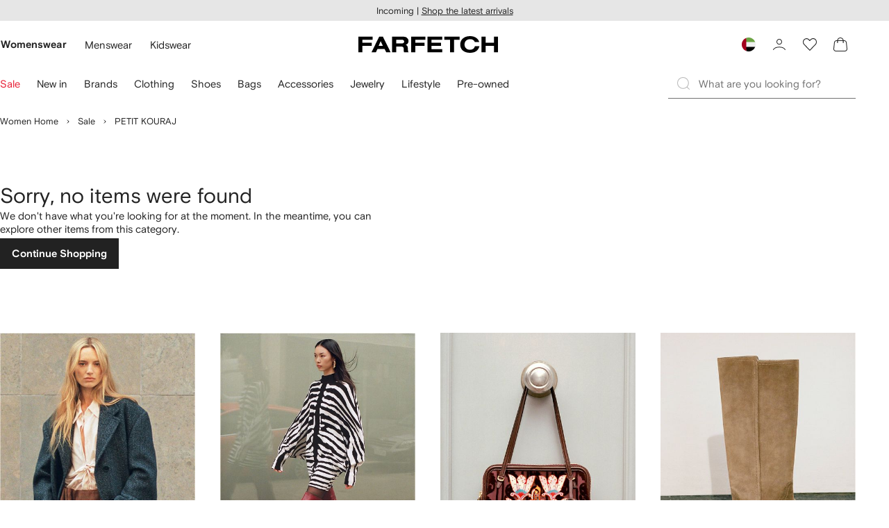

--- FILE ---
content_type: application/javascript
request_url: https://www.farfetch.com/08TdJ/PGn/pOCX/3gPY/oiiX/V73Qf4aXc57XmX/JGkkPDcC/BTxfFCFj/CW8B
body_size: 169223
content:
(function(){if(typeof Array.prototype.entries!=='function'){Object.defineProperty(Array.prototype,'entries',{value:function(){var index=0;const array=this;return {next:function(){if(index<array.length){return {value:[index,array[index++]],done:false};}else{return {done:true};}},[Symbol.iterator]:function(){return this;}};},writable:true,configurable:true});}}());(function(){JT();hNR();F7R();var HQ=function(){return ["GwM","*\t.<m9$+9I","1][IW\x07$;","^&SP(>","`\b\'_REf(-\x00","4N%(\b(_","\n[","M","\x3f>\x07\x00X:\\M\x3f(\t6:M","A/\vW|WA5,!90[h109","9\v+[-9.\r*<Dw%;D]\b:L$!\x00","K\x3f *Y\\ZD;0\':S4^E","5-\r\bVXE\t)35,","!_K","L 1\fI ","m%7&|HK\\\vB,&\tPX5EW\v()\x076}C2<:\x40","QS\t\v,","!\f<","3**1H]\\","\fJ\x3fQG","","\x009/M3;=Tq]E","Z\fM(->\bC$BM(","$%\v-)A9\"","4b.5\t\"%,","\f).\v,4G9","0\'","%\x07\fn*\x40A\b","N\vL)-)3^6","&9C","coH9","[7\x40",">-6)w"," ;t2]A","\r3CPI\r","99+79M","(&C]M\vp -\x00)","=J}IF","=CT"," <,\bL6cM=,","\'W","z2,\f7DGV#!",")52-\fS%UV$\x3f2()w1+"," \fLAIj$$\x07","\rW\fUJ","U\\A24","Y","(","B5\t","<\vI","8+;\v=IJ[\rB& _","%","\n)","&,\r/\b^<aT\v/.9j\'#*4\x40PN|%(*",":","_\'S:./=/\\.,\x3f_ZX\rL","\"7","\x07\fX8YP\r/)\n11A#<*=CTM",";*.\x072","\v,","!g\x07$!\x00\"\fK&UW","QQ\x3f/(1M# ","M1",".\x00V*","A96,(VXB(-\x00=_+D","\n","_\'xM.*2X.()H\x40","]MW","NRFB","~6FM2=3\\61 2hEMW","0","[\"\'$\x07(","7(K\x3f(&9","\b","=.\\","(\' U=Uj\x07>%\v8Z!,*\v",":\v\x00U=","1*/In2\\O[:0513\b,-\v3\raMG :","JVJ","","w&T\b!:\x07\fH\foG","AR",".L]","_=D","\x00\fL","C>RK","\x00","NRDe1\vS0C","8%1>M87 \v2YR\\L","WLK","o","]L/%+2Z\b!(=","\rF","\n3rVF","G(%,\nA9!&",":K(-N -|sfM92","\x40*g","\x07*=$U%U`=","WA:./7)Q\' \b","0-:A96\v2JG\x40","\x3f]VFC","EG\\\t*Eg","1\x00\fH%QH","<8D#$\x071H\x40\\N","**;","[:\\e.%+","!6+I;,--4LAIW\x00:","))\x00[4U","1","pKP","EIa\n","W","\rA\r1\f","*&I2WA","aW","RP\v","1%M;,(E","^1 ","/[","g,i <","N:-","96","FG$$%\v","{\'DV\b)4\r","0\t\x3f8J;0;","~","5]pGF","2\r52^2\f=\v1","PG_v","-\x00W2DA","WT<9.\f7/","2","I\x3f","d\v0/G: /T]K*\x405<\'U","D66=","{#\x40H:=9-*/G%","\bS\x3fgM4","K\vF \r_=D","C\x40M$0%\f","}ro<|0%=","","]K9$\x07/3","\"","e>%H>Z8\'(","P","AU!YA=473w5&(_RA\r\n","AM\bV1\v\x00[U](/4\r5K4 :","^6\\P3","=}","I#IJ.\t<9A#,&\x00=AlB\n|$,\v",">G9# \t)_RJF","& (N","zi0VPO3P",".M9!\v\v=N\\F","S\b;,Z","Y","\fW<FA","H\'","F","{]EG+)\f,5wrY,U","1)M:","!%.h#wT9N0*","\v\bX\x3fU\x40+)\'6","1)","1IAAF5 >[\'U","\f:h\vxv5ex6&,x8 &\tJMK<","DI\rJ/=8I:_J>./","OZGF,+/  T5\\M(",".[#6","y+8","\v34\x07,$X2","N","\')(:BAE","a*\n\x3frR[I$;J5XR0-\v>1w","0)","/7","38Q$","J&","3;u","ZDF\v)h\rY;E9-,","\fT7","+589[*cA,\r9)]% ","T",",,","lB","$:2Nz\\Q*:","\x40\\R+w5: -3T=UG3.","KL \r\x00\vV6T","\rU0EI(=0M91","0%9)M","$1&9zVJ.J:S=Wa\t9012F","FI","\v(5JR\\Q","",":0>91k6)*0LGM","\'U\\\v.%\t","\vH2FA","A; \v=IVZ","9_AG\v","uf<&$\r:(O\b7,\x008HAM\v|#\'","","RH(/\x07,5",",\'\tX\tf\x07","\rZ","(\t*8x8,\'|oAGPe:^","\n_","&!3\x40V","!%#",">;[",";2E\'),9",":-69","m\v","]0\b/]\v{)7+/_{yU*+s\')-in\b/NCi=H7+{\'\\Q1BP+,r\'{(lO\x00db^\v6&`\vzf!X\n5\f\bjx\"\b(\x3fq[{\"\x07V2({e:8-\"Z4( \x3f/\rlq\x07b0\tv\n1n)qkC( si4+\\0X\v_=U7;\n$\'\tqe:+.w:i$%,)lG8b7)<.+B{z`=hC\n/F}\\VD7#!W$\rr\x40F\f&\'`ip#oNri(b7+\f{E1(pQIO+)\')}b}>hlrF\tY\rA(y1db+\')}p\b/Ogn\fb=;g\t1*X\x3fzQ:%\r)6-Rx\"\b)>je]#$}\x3f&({Eq;5)iq[lpJh+\n/1\x07J)C:!r\x000>C3)\noWx4bA\x00\t/8Rfqe8\b\b\x071svy$^$OTk\x407+*;-{!_e:+2CKt4+/1(w\ve: \x3fl]0\b-\v{)7+. ~xqe1X\\rO94XrxMb7\x3f-=/:\x07qnI0nt)w:i\'<\x3fl]rA)s\t/1#R\vI~T\r\n]\'ElyYtB+(.Z1(QDF)oIgt</Ci8iF0w|/qIN$>\'+rO(Xrg(b7\x075Y\x07,{u:+18::l|\vW4`fl!<(\\m\x40V-ls\nkP4+8ui,{_&\t\\{sE,)\'\ti;&iXi8y\"\r\\%qu:(,+/-i.\b/^P\x07Mb42\v;\'\'VkG`\r+\r*mi!{)wtJ\f+\x00A[|}fT\r\b\vk\x404+;\x3f~i\tb2\t4$\rr\x40F\f*9\v=|r8b1\x3fv>=\x07S>+&<hdg\bYQO=H7+\n\f8{fqe8=\ts\fip\b/L\fb9;\t\'JtO:+\f\t-ejly#B+j//1{[e: -#lj\v>\fAg\x00+\t,E({ROJ\x07hi(Xrc(bY\r\v:\x3fOu:+10w:i\'8)w\x00z\".\t/:&l\x07aM:+)m5\"\"\b/TiLb7)\'#]({r\'0)6i\x00;\frj1aG\tw\"1&qe<S)\')!n\b/Ui8`-##/1#\n\t:(18:0Lg$#ri:w=p83\rqe:+o\x3fiv9VilrkHE\t$\x3f\x3f\\qT:.7)}\x07q\b,oKKI\f+\np/1(}jEC:+t3c|/ngD.pD2\t/1(~\x07+\n\'e0./lGOb7+6\t34qg(,5)3\x07iEB+&,\v]j\v+Y(i+b/grK7\x07#|/1|)RC80s\')}0\b$2ri3J,Xq\t]{\\\x405\b;2w:i_)lyFRb7 \t)D(W5e:\rq\n\x3frx\"\b-\bu}]8sB+\x07\x3f1(Q;cF.w)6I$\"/|rk>q\x003v*>cC:$s\"4p)9$AQ/V:\b\tY\x07,{Uu:+2::k<\x07(\x3f\f]rbC\x00uq!!({=rI\r+)fsJrk,f\x3f1\\{up,,l!8lie\v\x3f\rs`rf7+ /1^RC859C#++\tFrI(h(4[1(\x07gbK\v\ft)3b\x3f\'$<*OUe8/\t${ae9/m(\f7>j\n^U;+r\x3f+1(\\\x07[e: #ZlX(\"/|rj<\"E1(h)S|1Zd7,.y\x079/Frc(`+#/1;t\nhvE;,;d}>**lbi:9;\t\x002kae\v+-+)\fi\r\v\x3fC}D*tCZr\x3f+1(Oqe(1\"6i5\"/g]}3I+\x00%.EC:+3i23lri/O\t/\'T|We.0nX\n\nP;\'8)I{f:F 8-^EXh^:9>3)i{nTi8b\x3f\f.c\x3f1(Q\x3fsF)j)M|\b/1Ib]b7($\v4E({SA]\vn;{em/E\"|\r<$xES:+.;<y5E\bri:z0\t\"({gN+9\x00\rC\"`8b7,t}\x00({J~T^Z5Ke;7CIi*A+\t/2\bC8w*+,\f\x3fO.\b/{Rc(bC+;C;C2g]+)8y\'7m]rlb70,&:X>VR:;]k.{bbi;O8Z&%3kre:\"ly\'\ti;\x07\f;iXi8i$>$/E({gqH)hi(^oi8`Zt=/\x3f8{]P5b$<Vlr`b7 \t)D(JRO:+\f>\bii(1>\x40Ws;(\v\v\'1({wM3w)*\n=my8b59t1%\beqe:-\nv9rO(Xrc(dC+\v86 \nWe:+(->F|\b$-wt8N^\t>\x3fX4s~T\r:2]\'ElukD50j//3\noEe1w).}q\b[lp{Hw+;%we:)=-:-g\b4|i8`%,c/13I\tg*8y%<FEe;\f+\\Y8~R!-\n\f\bi`2\f/bbi8O8<\'/*({A~0;0))6i\b-o[Km9}^GqQ*+,&\vg\b0ni8`#[\x3f8{[}\b;b>b\x3fl_f/N9;\t\x00JsO8\r]a4\x3febM\"/3{i:+Y\rC|\b/\tgFi6r7+.E({fI>i)\bu|/nRE*H7!1-QqL\f3\n\bD\"!VlrcaC\x00r}/1*YfQ:%\r)35yx\"\b)>je]#$}\x3f&({Hv;=6i#DgX8g+ )1h<C:.\"\"e_3\b\x3foX](b7\x07=\f-Qqn2\x3f)0P5\b-7nBy87+\f+)6Yafn\b6)\tk\'\rlaf {$j//40mJ\f.*9 \r\"/gz}w+\'%FA*+,:\v:_s\b/jXNMb7%\t/8\v1W`+\n/\f8y\x07\'\n,O^zGY^\n):cF^:\fh*k^\necR8E%\x07\x3f1+V\x00G)C`i\r\"/geI2r7_\t)%Zh*QsNk7-N.\b/cPMb+c/1#\f1g:_+\fx|\b4/wdG1\x00\x3f\t\v!({=\x40P5))b04sJrk#M8\x07\x3f1(Q;a\v+\"/(rd&V+eXi8i\x40\b$/E({d|+A22<o<6\bWrgAa7+#/;8q#q`+(b-)I|;b7!}/1*`=~Q:%\r)35yb\b-CcR8F\'+#\x3fAPuqe;m\"d\n\v1wi\vL7+!E({cb7\"N.\b/iMb\x00\b*\t/1Nfqe<n,dj./O^nKB!-,)I^6Ge:+:mR1}/AyGD2A\t(\\{s\x40)$h\'e.\"\b/\x40vc8b7)p1({\\C.+i)9E2|]\x3flqi8b7=\rc/1#o1g:S\r}U","=<\nNRG\"9!,\x3fM61\x071H\x40\\N","89\'- -","U\'QP2\t,8","\\E\b","$0+\x3f_ZJ","#<","[21","BK/%","[\x3fEA","\t<9Z26:","!*X+5J[\\","eG ","\nK ,/[*rQ\f92","I7","$\r.4K2 9AaI\rJ"];};var OI=function(NI,nJ){return NI<<nJ;};var kK=function(){return ["\x6c\x65\x6e\x67\x74\x68","\x41\x72\x72\x61\x79","\x63\x6f\x6e\x73\x74\x72\x75\x63\x74\x6f\x72","\x6e\x75\x6d\x62\x65\x72"];};var RI=function(){return w5["window"]["navigator"]["userAgent"]["replace"](/\\|"/g,'');};var QK=function(HW,EL){return HW>=EL;};function JT(){rT=new Object();if(typeof window!=='undefined'){w5=window;}else if(typeof global!==''+[][[]]){w5=global;}else{w5=this;}}var PX=function(){MI=["U)","QD-","!LM -X\vvO\x007","QM","\fj~","SX,\x3fX","T\b<G- EL!S[","4EZ !E\fVD4"," \'L7VO>\x07","CG 8ZKB5","36OL8+B","\n*)7TG","5&]","G\" Y{9)B","WN9 \";\x00\"\x40.\nQ","A+!CC!YZ_(\n 4%F","Q","F\rP_5&6","J70P","\x001S\\\"%s\rMD(8&,!\rR,K,*cI!$",";\v\n: \'.D\t:G","z}tq","}","4-W\rpM&!","B,\tF&","*\nV\"","9:&\'$w M %S\\","b","\x3f\b;%","e,<^","0jl*\t","\r:)","\r\'*;(F,N","KX>","KY#51","3","1>","&5-","ZM3\f;<;B;","0E^!","cSj:","&RI#,E","5\f\n:\f%.I\t",",%.I\tO*0bA\"%S\vMB98&&#$T\t","\b7;*","T\t.I","^];,:,O\t","_JG","&W\tVL;\r 69J<K,*S","\'V3~\x07","\vM","W\x3f",":A&7S","%-R[9WZ","rKN7<9J;",":+$1$K","-6\x3fF#","\f&\v2\x3fS=","#<","\nC00nI -","  \tU9","MD)\n&  4\"I4<\tN\"0EL",",+]","/B Gik\"%FQN4\r","\n=\'5\"U\n\vC*(aL):S\fL","Q3(I\\","8&","3\b$(s\nW\r#VcL]*e_","*K !MG9!Y","9\r+","PM\x3f.w\vKY","\n\f<-.T.G","p~1","!Y2<(\'\"QoM\'!}\b0","J1+W","MN>\f\n7","3\nI<&\'kF]9\x07N* \x00M#=[_IJ6\f\fr&5kS\x3f!RE$;EPE7","/B;\x07z","\x40\x3f\x00\r=>=",")[VN4\rD> 4#SP<L0+R","h_\fE5\rI;=69F#"," `X\x3f\f< &&x\b!P\"4PM)","OG/\x00<:","=)QYD9\f","J,*E","C6\n",".\'\tA(3A^(hp^X2","RZ\":","R,6T",";:9U6","!E+VF\x3f&}(S9","UA.#bRNz)\'.~\"I"," .U\v&G+RC(:","$I;W 0OZ",";+!*S","^X\x07;<;B;","[N,\n76&H6","JM3\'","[B)\t\b&*;_*V*+N","&+","\'M.!oJ\'",".\f0:\x3f\n!G$6IM\x3f<S_oo","TM}R",";\x3f6h%A7","ON(","$.E&v&)PG\x3f)Dl_5\v\b5,","K","P:N\\\x3f!S\f","n9\x07N* \x00I9<SO_z\rr:#9B+FL,*\rA9-D]G\x3fY\x00<:\'*I*H(\n*\x00G\x3f,S\r_5Y\v7i:\x3fB.N&h\x00F\"&MY;\x00I=+9.D\t<FO67T\b%)\x40Jz\":+$1$KS&G1%TG\x3fVF\x3f\r=-}","I","#O","%Y","6,5*R;","JG$&","(\'\"Qo%N*!N\\","H2&7.","I9E\"0OZ","q+","I;\rS","M-XM)","=<=K",":-TS","PH;:&&!*\x40","\f&\n<%S7","-","\"\'TA;-sZF\x3f","|d","+=ZvO\'=\x072W","9F1-VM\x3fCHY;\t7-","4OA#<S\r[D-","M[\x00)XO^6;&=N8g-%BD(,",")O]>-[IN","00EI!<^/S^=\x07(=\"W\b#\x07V*+N","IF;\']","D4 ","*M/2EL8BPE)","","J8*TZX","%:","CG#<_JN","#*\x40","[(","!E+VF\x3f&z(S9","S\"+Q","\f\b","sg","1;:;S","y*v","7=.Q,f\"0A",",\x07;=*kw.G1"," SD0\x3f2V|! E;Mf{Y95GV)HRb3J} ;q","0#F(","CD$-X\vwN3&","","\v&&R*Fr/1G$&","Qrq","bya","/\x3f$H","ct+3GmN6Jx}s1\x00+","w.NMB,\r<=<U\x3fG\'","\r.J","MN)$,","OE","%W\v\\C\x3f\n","{m"," ;k\x074a)\"Vz\nt-KnhL3k9\x00p6\t.s{/Any:ulcVo","PG$&BM^*","T\t.V","zI\t\'2\x3fN\v*FA, Eum5","HG.#AINz i\"U,M1","+>","_(*R\rV]\x3f\v67\x3f2\'R;","(\"&=8B","6&2O V/!vI!","PS","\r6\'B&O\rdmSPY>","=<=/",":R;\x07","k","X%)X\vPF","%(\'\"I87P&7SA\"&dL^6\r","\x3fH\tN","+Z\\\x40","^p","UJE.\v","q\bek","WA:","HN);<>","PO\x3f-\",","^B6\r9!\nW\x3f.I,\"F","iSJ#;.;\x3fx\"-L\'-NO","G(>",";ZM;\f&i9H\n<Pc\fED=-D","8Z\nXB4\n=7:\'","!=\n","\v*\bF,6","T\t.G","=;<<T=","e","NK","!M*\'E[. WXN>","",".!TI-O","\t$,!\'N\'(UO`X"];};var z2=function(WQ){if(WQ==null)return -1;try{var Sx=0;for(var EI=0;EI<WQ["length"];EI++){var rA=WQ["charCodeAt"](EI);if(rA<128){Sx=Sx+rA;}}return Sx;}catch(KX){return -2;}};var q4=function(QX,Uw){return QX|Uw;};var pA=function(lL){return -lL;};var s7=function(){return jG.apply(this,[W5,arguments]);};var sx=function(MK){var gH=['text','search','url','email','tel','number'];MK=MK["toLowerCase"]();if(gH["indexOf"](MK)!==-1)return 0;else if(MK==='password')return 1;else return 2;};var vx=function UN(G7,kn){'use strict';var VL=UN;switch(G7){case TT:{RK.push(MN);var ZG=L4()[D2(P4)].apply(null,[zq,lx,l2(l2([]))]);var DA=WX(typeof hn()[kA(jN)],Yk([],[][[]]))?hn()[kA(lk)](sA,T1):hn()[kA(Yw)](gA,cA);for(var R7=YI;FQ(R7,rT[hn()[kA(GW)](OX,R2)]());R7++)ZG+=DA[AI()[rw(Ox)](lk,D4,G4,lk)](w5[l7()[Uk(rx)].call(null,l2(YI),Wd,Fw)][l7()[Uk(fA)].apply(null,[l2(XK),E2,G2])](OW(w5[l7()[Uk(rx)](kI,Wd,Fw)][hn()[kA(SL)](ZW,fw)](),DA[L4()[D2(Dk)](JJ,K2,ON)])));var wL;return RK.pop(),wL=ZG,wL;}break;case L:{RK.push(tH);try{var CQ=RK.length;var vK=l2(kj);var Sw=Yk(w5[L4()[D2(YK)](Xn,w4,l2([]))](w5[hn()[kA(XK)](T7,LN)][L4()[D2(ZA)](kS,Dk,l2([]))]),OI(w5[L4()[D2(YK)](Xn,w4,KY)](w5[hn()[kA(XK)].apply(null,[T7,LN])][Rz()[x3(Lb)].apply(null,[VF,El,GW,jS,l2(l2(YI))])]),XK));Sw+=Yk(OI(w5[L4()[D2(YK)](Xn,w4,Y0)](w5[hn()[kA(XK)](T7,LN)][XO()[hl(kI)].apply(null,[qk,Pt,B3,jS,lz])]),NF),OI(w5[h8(typeof L4()[D2(C0)],Yk([],[][[]]))?L4()[D2(cC)](RS,sC,s6):L4()[D2(YK)](Xn,w4,s6)](w5[hn()[kA(XK)].apply(null,[T7,LN])][AI()[rw(bY)](rS,SL,Kx,JV)]),Dk));Sw+=Yk(OI(w5[L4()[D2(YK)].call(null,Xn,w4,Ez)](w5[hn()[kA(XK)](T7,LN)][Rz()[x3(Jv)](SH,cC,pb,j6,ZD)]),T7),OI(w5[L4()[D2(YK)](Xn,w4,p3)](w5[hn()[kA(XK)].call(null,T7,LN)][l7()[Uk(dS)].call(null,ZW,vv,P6)]),rT[L4()[D2(Iv)].call(null,hX,pt,l2(l2(XK)))]()));Sw+=Yk(OI(w5[L4()[D2(YK)].call(null,Xn,w4,p3)](w5[hn()[kA(XK)](T7,LN)][hn()[kA(ZD)].call(null,l6,f4)]),cC),OI(w5[L4()[D2(YK)](Xn,w4,F6)](w5[h8(typeof hn()[kA(YY)],'undefined')?hn()[kA(Yw)](Eb,FF):hn()[kA(XK)].call(null,T7,LN)][AI()[rw(Tt)](F9,n0,PK,wD)]),Ox));Sw+=Yk(OI(w5[L4()[D2(YK)](Xn,w4,h9)](w5[hn()[kA(XK)].apply(null,[T7,LN])][l7()[Uk(g8)](ZD,qB,hC)]),Nb),OI(w5[L4()[D2(YK)].apply(null,[Xn,w4,FZ])](w5[hn()[kA(XK)](T7,LN)][L4()[D2(sV)].apply(null,[SK,Mt,pb])]),CH));Sw+=Yk(OI(w5[h8(typeof L4()[D2(sV)],Yk('',[][[]]))?L4()[D2(cC)](xv,mz,MY):L4()[D2(YK)](Xn,w4,l2(l2(XK)))](w5[h8(typeof hn()[kA(B3)],Yk('',[][[]]))?hn()[kA(Yw)](I3,q8):hn()[kA(XK)].apply(null,[T7,LN])][h8(typeof l7()[Uk(Tt)],Yk([],[][[]]))?l7()[Uk(T7)].call(null,fv,A3,mD):l7()[Uk(fV)].call(null,G3,CL,pC)]),N3),OI(w5[L4()[D2(YK)](Xn,w4,fA)](w5[hn()[kA(XK)].call(null,T7,LN)][XO()[hl(Zb)](YI,Lb,IS,Db,WV)]),JV));Sw+=Yk(OI(w5[L4()[D2(YK)](Xn,w4,Yw)](w5[hn()[kA(XK)](T7,LN)][hn()[kA(k6)].apply(null,[PY,Z7])]),Xb),OI(w5[L4()[D2(YK)](Xn,w4,l2(XK))](w5[hn()[kA(XK)].call(null,T7,LN)][L4()[D2(f8)].apply(null,[Ul,AF,nz])]),ZW));Sw+=Yk(OI(w5[L4()[D2(YK)].call(null,Xn,w4,sV)](w5[WX(typeof hn()[kA(Dk)],Yk('',[][[]]))?hn()[kA(XK)](T7,LN):hn()[kA(Yw)](b3,ED)][AI()[rw(p6)](tt,NF,d4,T7)]),Yw),OI(w5[L4()[D2(YK)](Xn,w4,l2(l2(YI)))](w5[h8(typeof hn()[kA(Ez)],'undefined')?hn()[kA(Yw)](FH,t6):hn()[kA(XK)](T7,LN)][WX(typeof Tb()[Rb(NF)],Yk([],[][[]]))?Tb()[Rb(Lb)](Db,l6,YI,l2(YI),TS):Tb()[Rb(Xb)](x6,ft,qF,NF,s6)]),rT[l7()[Uk(MY)](Kt,Cx,MY)]()));Sw+=Yk(OI(w5[WX(typeof L4()[D2(X0)],'undefined')?L4()[D2(YK)].call(null,Xn,w4,YI):L4()[D2(cC)](n6,Xv,tv)](w5[WX(typeof hn()[kA(kI)],'undefined')?hn()[kA(XK)](T7,LN):hn()[kA(Yw)](WD,Z0)][l7()[Uk(GS)].apply(null,[MY,v7,YK])]),rT[AI()[rw(dV)](NF,kv,UO,K8)]()),OI(w5[L4()[D2(YK)](Xn,w4,d6)](w5[hn()[kA(XK)].call(null,T7,LN)][L4()[D2(fv)].apply(null,[P7,lk,k6])]),I9));Sw+=Yk(OI(w5[L4()[D2(YK)](Xn,w4,lx)](w5[WX(typeof hn()[kA(fV)],Yk([],[][[]]))?hn()[kA(XK)](T7,LN):hn()[kA(Yw)](SD,WS)][h8(typeof AI()[rw(Lb)],Yk([],[][[]]))?AI()[rw(kI)](F6,jO,t9,l2(l2([]))):AI()[rw(I6)](fA,I6,tG,FZ)]),rS),OI(w5[h8(typeof L4()[D2(k6)],Yk([],[][[]]))?L4()[D2(cC)](kI,AO,l2(l2(XK))):L4()[D2(YK)].apply(null,[Xn,w4,lO])](w5[WX(typeof hn()[kA(IS)],Yk('',[][[]]))?hn()[kA(XK)].call(null,T7,LN):hn()[kA(Yw)].call(null,mV,N0)][l7()[Uk(K8)].apply(null,[C0,b0,n6])]),l6));Sw+=Yk(OI(w5[L4()[D2(YK)](Xn,w4,rY)](w5[h8(typeof hn()[kA(ZW)],'undefined')?hn()[kA(Yw)].call(null,gC,V6):hn()[kA(XK)](T7,LN)][AI()[rw(YK)](C6,C0,ll,YY)]),wD),OI(w5[L4()[D2(YK)](Xn,w4,G3)](w5[hn()[kA(XK)](T7,LN)][h8(typeof hn()[kA(YK)],Yk([],[][[]]))?hn()[kA(Yw)](Kl,US):hn()[kA(IS)].apply(null,[sV,S6])]),kI));Sw+=Yk(OI(w5[L4()[D2(YK)](Xn,w4,l2([]))](w5[h8(typeof hn()[kA(Jv)],Yk('',[][[]]))?hn()[kA(Yw)](YI,BO):hn()[kA(XK)].call(null,T7,LN)][L4()[D2(Kt)](V4,SV,l2(XK))]),gS[Lb]),OI(w5[L4()[D2(YK)].apply(null,[Xn,w4,l2(l2(YI))])](w5[hn()[kA(XK)](T7,LN)][hn()[kA(nF)](pt,XZ)]),gS[Jv]));Sw+=Yk(OI(w5[h8(typeof L4()[D2(Zb)],'undefined')?L4()[D2(cC)](K2,RD,Iv):L4()[D2(YK)].call(null,Xn,w4,C6)](w5[h8(typeof hn()[kA(rY)],Yk([],[][[]]))?hn()[kA(Yw)](vz,fO):hn()[kA(XK)].apply(null,[T7,LN])][l7()[Uk(zZ)](Ot,OK,MS)]),Jv),OI(w5[L4()[D2(YK)].call(null,Xn,w4,KY)](w5[hn()[kA(XK)](T7,LN)][Tb()[Rb(Jv)](jS,Xb,nF,FZ,GW)]),Ez));Sw+=Yk(OI(w5[L4()[D2(YK)].call(null,Xn,w4,nz)](w5[hn()[kA(XK)](T7,LN)][hn()[kA(B3)](Ft,qL)]),nz),OI(w5[L4()[D2(YK)](Xn,w4,l2(l2(YI)))](w5[hn()[kA(XK)](T7,LN)][XO()[hl(Lb)](WJ,w4,SL,jS,Yw)]),Mt));Sw+=Yk(OI(w5[WX(typeof L4()[D2(WV)],'undefined')?L4()[D2(YK)](Xn,w4,Pt):L4()[D2(cC)].call(null,Vt,g6,rx)](w5[hn()[kA(XK)].call(null,T7,LN)][hn()[kA(dS)].apply(null,[Xz,MJ])]),X0),OI(w5[WX(typeof L4()[D2(g8)],Yk('',[][[]]))?L4()[D2(YK)](Xn,w4,ON):L4()[D2(cC)](W0,PV,GW)](w5[hn()[kA(XK)](T7,LN)][AI()[rw(ZA)](Tt,X6,YX,Lb)]),Fw));Sw+=Yk(OI(w5[L4()[D2(YK)].call(null,Xn,w4,Lz)](w5[hn()[kA(XK)].apply(null,[T7,LN])][h8(typeof l7()[Uk(El)],Yk('',[][[]]))?l7()[Uk(T7)].call(null,tv,lH,gb):l7()[Uk(bY)].call(null,sV,Wk,SH)]),SV),OI(w5[L4()[D2(YK)](Xn,w4,l2([]))](w5[hn()[kA(XK)](T7,LN)][AI()[rw(Iv)](Kt,wY,CK,MD)]),YY));Sw+=Yk(Yk(OI(w5[L4()[D2(YK)].call(null,Xn,w4,Dk)](w5[AI()[rw(JV)].apply(null,[ZA,rS,EH,Iv])][AI()[rw(sV)](s6,Fv,HO,l2(l2(YI)))]),El),OI(w5[L4()[D2(YK)].apply(null,[Xn,w4,l2(l2({}))])](w5[hn()[kA(XK)].call(null,T7,LN)][hn()[kA(g8)](c3,kJ)]),TS)),OI(w5[h8(typeof L4()[D2(I6)],'undefined')?L4()[D2(cC)].apply(null,[LY,wZ,cC]):L4()[D2(YK)].call(null,Xn,w4,m6)](w5[hn()[kA(XK)].call(null,T7,LN)][AI()[rw(f8)].apply(null,[Lz,p6,T1,bY])]),lz));var TZ;return TZ=Sw[hn()[kA(MD)](AF,bk)](),RK.pop(),TZ;}catch(mO){RK.splice(NS(CQ,XK),Infinity,tH);var Ib;return Ib=l7()[Uk(NF)](IS,MG,Mt),RK.pop(),Ib;}RK.pop();}break;case zd:{var wS=kn[FE];var Jz=kn[kj];RK.push(Ab);var WZ;var v8;var TY;var j0;var UY=Rz()[x3(Ox)].call(null,vO,XK,lO,LF,v3);var rZ=wS[WX(typeof l7()[Uk(rS)],Yk('',[][[]]))?l7()[Uk(ZW)].apply(null,[g8,G8,k6]):l7()[Uk(T7)](w4,bO,c9)](UY);for(j0=YI;FQ(j0,rZ[L4()[D2(Dk)](JN,K2,f8)]);j0++){WZ=cV(m8(m9(Jz,Nb),gS[Nb]),rZ[L4()[D2(Dk)].apply(null,[JN,K2,lO])]);Jz*=gS[rx];Jz&=gS[cC];Jz+=gS[CH];Jz&=gS[N3];v8=cV(m8(m9(Jz,Nb),gS[Nb]),rZ[L4()[D2(Dk)](JN,K2,El)]);Jz*=gS[rx];Jz&=gS[cC];Jz+=gS[CH];Jz&=gS[N3];TY=rZ[WZ];rZ[WZ]=rZ[v8];rZ[v8]=TY;}var OV;return OV=rZ[l7()[Uk(O9)].apply(null,[l2(l2(XK)),vY,WY])](UY),RK.pop(),OV;}break;case pm:{RK.push(Y8);var R0=[AI()[rw(g8)](Zb,N3,lJ,dS),l7()[Uk(F6)](l2({}),zQ,Gv),l7()[Uk(p3)](lz,ZQ,nF),l7()[Uk(h9)](lO,TO,fv),WX(typeof l7()[Uk(cC)],Yk([],[][[]]))?l7()[Uk(s6)].call(null,sS,ZY,nz):l7()[Uk(T7)](SL,jZ,ct),AI()[rw(fV)](l2(l2(YI)),bH,w9,p6),Tb()[Rb(wD)].call(null,qC,X0,Z9,Ez,T7),AI()[rw(MY)].call(null,lx,GW,UW,fA),WX(typeof l7()[Uk(v3)],'undefined')?l7()[Uk(Y0)](K8,dG,sA):l7()[Uk(T7)](TS,w4,Mv),h8(typeof l7()[Uk(K8)],'undefined')?l7()[Uk(T7)](JV,TC,Tt):l7()[Uk(f0)](zZ,mX,wY),l7()[Uk(I8)](KY,HO,LC),l7()[Uk(S9)].call(null,rS,gY,C6),L4()[D2(bY)].call(null,Ck,KZ,X0),Tb()[Rb(kI)].call(null,Nl,hz,ZW,N3,Jv),XO()[hl(I9)](EX,lx,l2(l2(XK)),j6,Lb),h8(typeof AI()[rw(Zb)],'undefined')?AI()[rw(kI)](l2(l2([])),FD,sb,cC):AI()[rw(GS)].apply(null,[dC,sl,kY,dC]),hn()[kA(I8)](nb,PF),L4()[D2(Tt)].call(null,C7,Y3,Ox),WX(typeof Rz()[x3(Dk)],'undefined')?Rz()[x3(kI)](dY,TS,nF,cZ,l2(YI)):Rz()[x3(rx)].apply(null,[B6,lO,XS,pF,Ft]),WX(typeof L4()[D2(lx)],Yk([],[][[]]))?L4()[D2(p6)](bZ,AZ,d6):L4()[D2(cC)](Rl,Z3,MY),XO()[hl(rS)].apply(null,[h9,CH,hz,j6,Fw]),h8(typeof Tb()[Rb(wD)],'undefined')?Tb()[Rb(Xb)].apply(null,[U8,g8,pF,GS,ON]):Tb()[Rb(Zb)](H8,Pt,z0,El,sS),AI()[rw(K8)](I9,Tt,P2,tv),XO()[hl(l6)](LG,Xb,l2(l2(YI)),Bz,O9),l7()[Uk(ZD)].apply(null,[Kt,gY,c0]),l7()[Uk(k6)](p3,FA,YD),l7()[Uk(IS)](WV,T4,WF)];if(vV(typeof w5[l7()[Uk(hz)].call(null,l2(l2(YI)),FB,X9)][l7()[Uk(nF)](B3,Ws,ZA)],L4()[D2(l6)].apply(null,[RL,X9,l2(l2({}))]))){var UD;return RK.pop(),UD=null,UD;}var Tl=R0[L4()[D2(Dk)].call(null,FJ,K2,Zb)];var S8=L4()[D2(NF)].call(null,jt,ZZ,FZ);for(var xF=YI;FQ(xF,Tl);xF++){var lb=R0[xF];if(WX(w5[l7()[Uk(hz)](l2(XK),FB,X9)][l7()[Uk(nF)].apply(null,[l2(l2(XK)),Ws,ZA])][lb],undefined)){S8=(WX(typeof L4()[D2(S9)],'undefined')?L4()[D2(NF)](jt,ZZ,sS):L4()[D2(cC)](t8,l3,l2(l2([]))))[AI()[rw(nz)].call(null,h9,lz,T1,l2({}))](S8,XO()[hl(wD)](gI,SV,MD,Sz,XK))[WX(typeof AI()[rw(p6)],'undefined')?AI()[rw(nz)](l2(XK),lz,T1,s6):AI()[rw(kI)](S9,KZ,rD,Kt)](xF);}}var zD;return RK.pop(),zD=S8,zD;}break;case HU:{RK.push(f6);try{var zl=RK.length;var Fb=l2([]);var S0;return S0=l2(l2(w5[hn()[kA(XK)].call(null,T7,KF)][l7()[Uk(B3)](l2([]),QZ,gz)])),RK.pop(),S0;}catch(sD){RK.splice(NS(zl,XK),Infinity,f6);var O0;return RK.pop(),O0=l2({}),O0;}RK.pop();}break;case x5:{var LV=kn[FE];RK.push(MO);try{var St=RK.length;var sF=l2([]);if(h8(LV[l7()[Uk(hz)](l6,HK,X9)][hn()[kA(fV)].call(null,Ot,lw)],undefined)){var ZF;return ZF=L4()[D2(Lz)].call(null,zQ,sl,l2(XK)),RK.pop(),ZF;}if(h8(LV[l7()[Uk(hz)](l2(l2({})),HK,X9)][hn()[kA(fV)](Ot,lw)],l2({}))){var x8;return x8=l7()[Uk(NF)].call(null,l2({}),XW,Mt),RK.pop(),x8;}var O6;return O6=l7()[Uk(XK)].call(null,p3,vW,lC),RK.pop(),O6;}catch(Hl){RK.splice(NS(St,XK),Infinity,MO);var kV;return kV=h8(typeof L4()[D2(O9)],'undefined')?L4()[D2(cC)](Nz,Y8,Xb):L4()[D2(Ot)].call(null,PL,c3,GW),RK.pop(),kV;}RK.pop();}break;case Bq:{var cH=kn[FE];RK.push(RF);var jv=new (w5[hn()[kA(p3)](wD,Ub)])();var PO=jv[l7()[Uk(tv)](l2([]),f2,Jv)](cH);var Hb=L4()[D2(NF)].apply(null,[db,ZZ,fV]);PO[L4()[D2(SL)].apply(null,[hk,rY,T7])](function(vb){RK.push(Qz);Hb+=w5[L4()[D2(Xb)].apply(null,[pH,hD,l2([])])][AI()[rw(Zb)].call(null,l2(l2(YI)),X0,FY,Xb)](vb);RK.pop();});var cD;return cD=w5[AI()[rw(l6)](fv,CV,nX,Mt)](Hb),RK.pop(),cD;}break;case gh:{RK.push(CC);var mY=l2({});try{var J0=RK.length;var d8=l2(kj);if(w5[hn()[kA(XK)].apply(null,[T7,JI])][l7()[Uk(B3)](Zb,ZY,gz)]){w5[hn()[kA(XK)](T7,JI)][l7()[Uk(B3)].call(null,S9,ZY,gz)][h8(typeof hn()[kA(Ft)],'undefined')?hn()[kA(Yw)](IC,jY):hn()[kA(f8)].apply(null,[D9,RF])](Tb()[Rb(YY)](gl,rx,N8,wD,k6),h8(typeof AI()[rw(SV)],'undefined')?AI()[rw(kI)](fV,jD,R6,SL):AI()[rw(lv)](Ox,K8,Tk,p3));w5[hn()[kA(XK)].apply(null,[T7,JI])][l7()[Uk(B3)].call(null,Ez,ZY,gz)][AI()[rw(ON)](l2(YI),Ov,g4,SL)](Tb()[Rb(YY)](gl,rx,N8,g8,K8));mY=l2(l2({}));}}catch(gV){RK.splice(NS(J0,XK),Infinity,CC);}var Yb;return RK.pop(),Yb=mY,Yb;}break;case tE:{var Tv=kn[FE];var dD=kn[kj];var zY;RK.push(B9);return zY=Yk(w5[h8(typeof l7()[Uk(Ox)],'undefined')?l7()[Uk(T7)].call(null,Lz,pb,L6):l7()[Uk(rx)](pb,IL,Fw)][l7()[Uk(fA)](M6,O7,G2)](OW(w5[l7()[Uk(rx)](Mt,IL,Fw)][hn()[kA(SL)](ZW,TW)](),Yk(NS(dD,Tv),XK))),Tv),RK.pop(),zY;}break;case kj:{var BD=kn[FE];var M8=kn[kj];RK.push(H9);var hb=M8[Rz()[x3(X0)].apply(null,[Hv,Dk,N3,gA,l2(XK)])];var bC=M8[Rz()[x3(Fw)].apply(null,[w4,cC,lO,gA,l2(l2(YI))])];var EZ=M8[L4()[D2(LC)](Z3,kI,K8)];var b9=M8[AI()[rw(dC)](F9,Xb,SD,l2(XK))];var xb=M8[h8(typeof hn()[kA(Yw)],Yk('',[][[]]))?hn()[kA(Yw)](Xt,cF):hn()[kA(ZA)].apply(null,[Gv,qv])];var V0=M8[hn()[kA(Iv)].apply(null,[LY,gN])];var j8=M8[hn()[kA(zZ)].call(null,Iv,xZ)];var G6=M8[l7()[Uk(Lz)](Ox,UQ,Ov)];var Vb;return Vb=(h8(typeof L4()[D2(WV)],Yk('',[][[]]))?L4()[D2(cC)](BV,QY,I6):L4()[D2(NF)].call(null,kC,ZZ,XS))[AI()[rw(nz)].apply(null,[l2(l2(YI)),lz,XA,YI])](BD)[AI()[rw(nz)].call(null,p3,lz,XA,Kt)](hb,XO()[hl(wD)].apply(null,[gI,MY,l2(l2({})),S6,XK]))[AI()[rw(nz)](v3,lz,XA,dS)](bC,WX(typeof XO()[hl(Ox)],'undefined')?XO()[hl(wD)].call(null,gI,tv,Nb,S6,XK):XO()[hl(XK)](M9,tt,MY,KV,mF))[AI()[rw(nz)](O9,lz,XA,tt)](EZ,XO()[hl(wD)].call(null,gI,ZD,p3,S6,XK))[AI()[rw(nz)].call(null,YK,lz,XA,Mt)](b9,h8(typeof XO()[hl(WV)],Yk(L4()[D2(NF)](kC,ZZ,MY),[][[]]))?XO()[hl(XK)](GS,C0,MY,rF,U8):XO()[hl(wD)](gI,rx,lO,S6,XK))[AI()[rw(nz)].apply(null,[G3,lz,XA,dS])](xb,XO()[hl(wD)](gI,IS,MY,S6,XK))[AI()[rw(nz)](Iv,lz,XA,rx)](V0,XO()[hl(wD)](gI,Lb,s6,S6,XK))[AI()[rw(nz)].call(null,rY,lz,XA,l2([]))](j8,XO()[hl(wD)](gI,I0,El,S6,XK))[h8(typeof AI()[rw(v3)],Yk([],[][[]]))?AI()[rw(kI)](B3,M0,Jb,w4):AI()[rw(nz)](hz,lz,XA,IS)](G6,AI()[rw(Jv)](l2({}),GS,YW,l2(XK))),RK.pop(),Vb;}break;case fR:{var Xl=kn[FE];var xV=kn[kj];RK.push(Jb);if(kD(typeof w5[h8(typeof AI()[rw(p6)],Yk([],[][[]]))?AI()[rw(kI)](fv,tl,nF,lk):AI()[rw(JV)](ON,rS,lX,YY)][WX(typeof L4()[D2(kI)],Yk('',[][[]]))?L4()[D2(m6)].apply(null,[pJ,ht,kI]):L4()[D2(cC)](DO,L9,FZ)],WX(typeof L4()[D2(lO)],Yk([],[][[]]))?L4()[D2(l6)].call(null,XN,X9,Zb):L4()[D2(cC)](ZD,MZ,Ox))){w5[AI()[rw(JV)](ON,rS,lX,l2(l2({})))][L4()[D2(m6)](pJ,ht,dS)]=(h8(typeof L4()[D2(Lz)],Yk([],[][[]]))?L4()[D2(cC)](OF,kb,cC):L4()[D2(NF)](BA,ZZ,Pt))[AI()[rw(nz)](YY,lz,JA,v3)](Xl,L4()[D2(Jv)].call(null,Mn,A3,l2(l2([]))))[AI()[rw(nz)](lz,lz,JA,JV)](xV,Rz()[x3(Ez)].call(null,QD,sS,Kt,r4,h9));}RK.pop();}break;case Qm:{var bV;RK.push(J6);return bV=new (w5[Tb()[Rb(l6)].apply(null,[A6,T7,VH,Y0,m6])])()[L4()[D2(zZ)](fS,PY,S9)](),RK.pop(),bV;}break;case S1:{var W3=kn[FE];RK.push(Pv);if(WX(typeof W3,L4()[D2(Zb)].apply(null,[VV,c9,s6]))){var wz;return wz=L4()[D2(NF)].call(null,Z8,ZZ,ZD),RK.pop(),wz;}var c6;return c6=W3[AI()[rw(h9)].call(null,l2(l2({})),l6,Cl,Nb)](new (w5[h8(typeof AI()[rw(rx)],Yk('',[][[]]))?AI()[rw(kI)].call(null,l2(XK),r9,Ql,ZA):AI()[rw(s6)](lk,SO,jA,YI)])(hn()[kA(sS)].call(null,f3,fz),hn()[kA(Pt)](Xb,v9)),L4()[D2(ZD)](vt,ZD,cC))[AI()[rw(h9)](GW,l6,Cl,Zb)](new (w5[WX(typeof AI()[rw(XK)],Yk([],[][[]]))?AI()[rw(s6)](sC,SO,jA,bY):AI()[rw(kI)].apply(null,[Ft,k9,pZ,l2(l2({}))])])(L4()[D2(k6)](kZ,k6,Kt),hn()[kA(Pt)].call(null,Xb,v9)),h8(typeof L4()[D2(ZD)],Yk('',[][[]]))?L4()[D2(cC)].apply(null,[EY,X3,YI]):L4()[D2(IS)](L3,D8,l2(l2({}))))[h8(typeof AI()[rw(tv)],'undefined')?AI()[rw(kI)](Ot,BV,Q8,g8):AI()[rw(h9)].call(null,bY,l6,Cl,l2({}))](new (w5[AI()[rw(s6)](Mt,SO,jA,G3)])(h8(typeof hn()[kA(Lb)],Yk('',[][[]]))?hn()[kA(Yw)](p0,Zb):hn()[kA(Ft)](MS,DI),hn()[kA(Pt)].call(null,Xb,v9)),L4()[D2(nF)](MS,A0,kI))[AI()[rw(h9)].apply(null,[sV,l6,Cl,l2([])])](new (w5[AI()[rw(s6)](f0,SO,jA,JV)])(h8(typeof AI()[rw(Fw)],Yk([],[][[]]))?AI()[rw(kI)].call(null,ZD,JV,r3,l2(XK)):AI()[rw(Y0)].apply(null,[dV,nD,D3,nF]),hn()[kA(Pt)](Xb,v9)),AI()[rw(f0)].call(null,ON,OD,Eb,l2(l2([]))))[AI()[rw(h9)](Jv,l6,Cl,Dk)](new (w5[AI()[rw(s6)].call(null,F6,SO,jA,NF)])(h8(typeof AI()[rw(lz)],Yk('',[][[]]))?AI()[rw(kI)](GS,P0,F6,X0):AI()[rw(I8)](Ox,F6,IO,C0),hn()[kA(Pt)](Xb,v9)),AI()[rw(S9)](nF,ZH,gF,sS))[h8(typeof AI()[rw(Pt)],'undefined')?AI()[rw(kI)](l2({}),T8,rt,sS):AI()[rw(h9)](El,l6,Cl,hz)](new (w5[AI()[rw(s6)](sS,SO,jA,M6)])(l7()[Uk(sS)](l2(l2(YI)),xl,c3),hn()[kA(Pt)].apply(null,[Xb,v9])),Tb()[Rb(WV)](Qv,NF,Yl,MY,m6))[AI()[rw(h9)](Jv,l6,Cl,lO)](new (w5[AI()[rw(s6)](l2(l2(YI)),SO,jA,XS)])(hn()[kA(fA)](LC,T3),hn()[kA(Pt)](Xb,v9)),hn()[kA(rY)](zZ,zO))[AI()[rw(h9)](l2(l2({})),l6,Cl,l2({}))](new (w5[AI()[rw(s6)](dC,SO,jA,dC)])(AI()[rw(ZD)].call(null,Kt,dC,VC,Zb),hn()[kA(Pt)](Xb,v9)),l7()[Uk(Pt)](ON,pH,d6))[h8(typeof L4()[D2(Yw)],Yk('',[][[]]))?L4()[D2(cC)](Zl,bF,S9):L4()[D2(f0)](HD,fV,MY)](gS[NF],rT[l7()[Uk(Ft)](dV,R9,T7)]()),RK.pop(),c6;}break;case Us:{RK.push(B9);try{var ZV=RK.length;var UZ=l2([]);var Zv;return Zv=l2(l2(w5[hn()[kA(XK)](T7,F7)][hn()[kA(S9)].call(null,p3,VG)])),RK.pop(),Zv;}catch(mb){RK.splice(NS(ZV,XK),Infinity,B9);var sY;return RK.pop(),sY=l2(l2(FE)),sY;}RK.pop();}break;case rE:{var KO=kn[FE];var EF=kn[kj];RK.push(bv);if(l2(CD(KO,EF))){throw new (w5[hn()[kA(CH)](IS,fF)])(hn()[kA(GS)](Y3,cJ));}RK.pop();}break;case Sj:{var F3;RK.push(r6);return F3=l2(l2(w5[hn()[kA(XK)].call(null,T7,DC)][L4()[D2(I6)](zH,c0,dS)])),RK.pop(),F3;}break;case FE:{var hS;RK.push(b6);return hS=h8(typeof w5[hn()[kA(XK)](T7,LH)][L4()[D2(dV)].call(null,lw,N3,l2(l2(XK)))],AI()[rw(I9)](zZ,Ez,CJ,l2(YI)))||h8(typeof w5[hn()[kA(XK)].call(null,T7,LH)][AI()[rw(zZ)](l2({}),qO,sK,lk)],AI()[rw(I9)].call(null,WV,Ez,CJ,g8))||h8(typeof w5[hn()[kA(XK)](T7,LH)][Rz()[x3(Zb)](j3,Lb,p6,CZ,N3)],AI()[rw(I9)](YK,Ez,CJ,GW)),RK.pop(),hS;}break;case qM:{var J9=kn[FE];RK.push(Cl);var wC=L4()[D2(Lz)].call(null,O7,sl,tv);try{var Fl=RK.length;var hY=l2([]);if(J9[l7()[Uk(hz)].call(null,CH,q1,X9)][l7()[Uk(KY)].apply(null,[sS,kH,dC])]){var TF=J9[l7()[Uk(hz)].call(null,Dk,q1,X9)][l7()[Uk(KY)](FZ,kH,dC)][hn()[kA(MD)](AF,I)]();var g9;return RK.pop(),g9=TF,g9;}else{var Wv;return RK.pop(),Wv=wC,Wv;}}catch(fl){RK.splice(NS(Fl,XK),Infinity,Cl);var ND;return RK.pop(),ND=wC,ND;}RK.pop();}break;}};var WX=function(Kb,IF){return Kb!==IF;};var NV=function(Q9){var JO=Q9%4;if(JO===2)JO=3;var jF=42+JO;var JC;if(jF===42){JC=function l8(Bl,rV){return Bl*rV;};}else if(jF===43){JC=function BY(J3,rO){return J3+rO;};}else{JC=function YC(Oz,K9){return Oz-K9;};}return JC;};var h8=function(tD,Sv){return tD===Sv;};var w0=function(V3,G9){return V3^G9;};var j9=function(l0){return +l0;};var tF=function W9(fb,C3){var BS=W9;for(fb;fb!=Jm;fb){switch(fb){case Oh:{for(var KD=YI;FQ(KD,C9.length);KD++){var N9=EV(C9,KD);var fC=EV(DV.WE,k8++);f9+=LS(Th,[m8(BZ(m8(N9,fC)),q4(N9,fC))]);}return f9;}break;case l1:{while(FQ(P3,m0.length)){l7()[m0[P3]]=l2(NS(P3,T7))?function(){return s8.apply(this,[Id,arguments]);}:function(){var Wb=m0[P3];return function(n9,V9,Yt){var NO=T6(bY,V9,Yt);l7()[Wb]=function(){return NO;};return NO;};}();++P3;}fb=Jm;}break;case lm:{for(var PS=YI;FQ(PS,pV.length);++PS){L4()[pV[PS]]=l2(NS(PS,cC))?function(){return s8.apply(this,[OT,arguments]);}:function(){var hO=pV[PS];return function(IY,wF,WC){var VZ=DV(IY,wF,O9);L4()[hO]=function(){return VZ;};return VZ;};}();}fb+=AE;}break;case Ps:{fb=Cs;for(var Qb=YI;FQ(Qb,A8[L4()[D2(Dk)](Im,K2,sV)]);Qb=Yk(Qb,XK)){(function(){var OO=A8[Qb];RK.push(AV);var pO=FQ(Qb,xD);var BF=pO?h8(typeof L4()[D2(rx)],'undefined')?L4()[D2(cC)](EC,lY,tv):L4()[D2(rx)].apply(null,[kP,LD,l2(l2([]))]):AI()[rw(Nb)](C6,ZZ,X3,dV);var G0=pO?w5[L4()[D2(Nb)].apply(null,[q1,E8,N3])]:w5[h8(typeof L4()[D2(rx)],Yk('',[][[]]))?L4()[D2(cC)].call(null,r8,m3,lx):L4()[D2(Ox)].call(null,wd,v3,l2(l2(XK)))];var vl=Yk(BF,OO);rT[vl]=function(){var sv=G0(VD(OO));rT[vl]=function(){return sv;};return sv;};RK.pop();}());}}break;case Cs:{fb+=wT;RK.pop();}break;case Us:{var A8=C3[FE];var xD=C3[kj];RK.push(F8);fb+=qm;var VD=jG(dM,[]);}break;case DT:{RK.push(ES);var Dv=B8?w5[L4()[D2(Ox)](WR,v3,Pt)]:w5[L4()[D2(Nb)](Wj,E8,fv)];for(var QS=YI;FQ(QS,g0[L4()[D2(Dk)](Ih,K2,Zb)]);QS=Yk(QS,XK)){wO[WX(typeof L4()[D2(XK)],Yk([],[][[]]))?L4()[D2(JV)](DZ,AD,Xb):L4()[D2(cC)](NY,W6,m6)](Dv(qZ(g0[QS])));}fb=Jm;var XV;return RK.pop(),XV=wO,XV;}break;case Dq:{var HF=NS(MV.length,XK);while(QK(HF,YI)){var T0=cV(NS(Yk(HF,vZ),RK[NS(RK.length,XK)]),TV.length);var jl=EV(MV,HF);var L0=EV(TV,T0);Bv+=LS(Th,[q4(m8(BZ(jl),L0),m8(BZ(L0),jl))]);HF--;}fb-=Kd;}break;case kq:{fb=l1;var m0=C3[FE];g3(m0[YI]);var P3=YI;}break;case rB:{fb=Jm;if(FQ(b8,A9[vC[YI]])){do{Rz()[A9[b8]]=l2(NS(b8,rx))?function(){mC=[];W9.call(this,IR,[A9]);return '';}:function(){var Uz=A9[b8];var t3=Rz()[Uz];return function(z8,R8,PC,J8,mt){if(h8(arguments.length,YI)){return t3;}var tb=jG(fE,[z8,R8,k6,J8,M6]);Rz()[Uz]=function(){return tb;};return tb;};}();++b8;}while(FQ(b8,A9[vC[YI]]));}}break;case Lj:{return jG(FE,[Bv]);}break;case ZR:{fb+=O5;var pV=C3[FE];H6(pV[YI]);}break;case gf:{return nS;}break;case sB:{var Pb=C3[FE];var s9=C3[kj];var cY=C3[wR];var f9=Yk([],[]);var k8=cV(NS(Pb,RK[NS(RK.length,XK)]),N3);var C9=n8[s9];fb=Oh;}break;case Bs:{fb=Jm;var SC=C3[FE];DV=function(BC,V8,QO){return W9.apply(this,[sB,arguments]);};return H6(SC);}break;case M5:{if(FQ(E0,d9[Ml[YI]])){do{XO()[d9[E0]]=l2(NS(E0,XK))?function(){NZ=[];W9.call(this,Ys,[d9]);return '';}:function(){var dF=d9[E0];var d0=XO()[dF];return function(SF,k3,Al,Ht,p8){if(h8(arguments.length,YI)){return d0;}var cl=W9(QU,[SF,f0,l2(l2([])),Ht,p8]);XO()[dF]=function(){return cl;};return cl;};}();++E0;}while(FQ(E0,d9[Ml[YI]]));}fb=Jm;}break;case Yh:{var Gz=C3[FE];var vZ=C3[kj];var dO=C3[wR];var TV=MI[H0];var Bv=Yk([],[]);var MV=MI[dO];fb+=jh;}break;case Oj:{fb=DT;var g0=C3[FE];var B8=C3[kj];var wO=[];var qZ=jG(dM,[]);}break;case BR:{while(s3(Sl,YI)){if(WX(Gb[Ml[NF]],w5[Ml[XK]])&&QK(Gb,HY[Ml[YI]])){if(vV(HY,NZ)){nS+=LS(Th,[mS]);}return nS;}if(h8(Gb[Ml[NF]],w5[Ml[XK]])){var fY=bl[HY[Gb[YI]][YI]];var dv=W9(QU,[Gb[XK],fY,Ez,Yk(mS,RK[NS(RK.length,XK)]),Sl]);nS+=dv;Gb=Gb[YI];Sl-=s8(Qm,[dv]);}else if(h8(HY[Gb][Ml[NF]],w5[Ml[XK]])){var fY=bl[HY[Gb][YI]];var dv=W9(QU,[YI,fY,Jv,Yk(mS,RK[NS(RK.length,XK)]),Sl]);nS+=dv;Sl-=s8(Qm,[dv]);}else{nS+=LS(Th,[mS]);mS+=HY[Gb];--Sl;};++Gb;}fb+=hP;}break;case Ys:{var d9=C3[FE];fb+=sh;var E0=YI;}break;case IR:{fb=rB;var A9=C3[FE];var b8=YI;}break;case QU:{var Gb=C3[FE];var HY=C3[kj];var O8=C3[wR];var Ct=C3[pR];var Sl=C3[F5];fb+=Lj;if(h8(typeof HY,Ml[Dk])){HY=NZ;}var nS=Yk([],[]);mS=NS(Ct,RK[NS(RK.length,XK)]);}break;}}};var A2,CL,EN,Us,Hq,XX,AR,WU,FA,FP,p4,hf,Om,Hs,xs,Dx,kh,Rw,SN,mJ,Ch,BP,bN,wn,EG,YL,Hj,YA,MU,Nn,m2,qm,fM,mw,zx,S1,sN,IH,Ix,Bq,QA,qW,CA,Yh,Vx,pm,mI,wj,cK,Q5,tU,t4,vB,UI,L1,tf,gT,fN,mh,HH,M2,xL,vd,qM,QW,VI,XP,xj,wN,DU,xP,wT,Qh,Qk,sM,UJ,WI,l5,ww,Tj,dh,nA,wI,dL,jW,Hf,x4,ms,FI,jn,gk,TG,S7,pq,hh,Bj,UL,pE,rI,Zk,pG,ck,D,cn,UW,Qj,tQ,DN,kf,Is,Q7,Sk,Lf,BW,OA,hA,vA,dG,nQ,EE,W5,Qx,Uq,EM,mP,KH,A,DB,IJ,EA,Nm,fR,sJ,O2,R4,Wk,Ks,fX,bn,bP,tW,U,G1,rE,sQ,hK,hU,MW,fL,xT,FK,D7,Mg,g7,Ws,CR,DX,xN,sG,wE,hT,zP,cQ,Gs,jh,qx,sK,Sg,q5,SI,Yf,JG,YW,Bh,KR,Pk,rQ,AL,H4,Hk,qI,vT,fI,JL,PK,pB,pj,YG,Rq,S2,PA,mR,PM,mf,C,Oq,BX,qJ,NE,Ck,lR,Bs,Lx,nn,Xm,Jd,Ps,Zs,cw,Dh,B2,RM,b4,Lj,tj,O7,zJ,XW,Of,lQ,QJ,Zn,cT,M4,sj,vP,LI,bm,Rs,pP,S5,I,pX,SA,JQ,Cx,tK,Gg,mG,VU,Ah,xK,dn,XH,vX,Hw,Em,wX,Dm,zN,LJ,ff,DG,QI,AP,TA,TI,Xx,x1,w2,r7,M5,z5,Qg,nG,RA,K7,TN,AJ,AW,LH,wx,fH,Aq,Wn,vU,XG,k4,Ik,bL,ZQ,wA,QG,MA,NG,YQ,OJ,xw,tx,C7,nk,dQ,mK,qX,F4,zg,AQ,AX,JN,Gw,PN,GH,VN,XI,MM,xA,EJ,cN,rN,qA,JX,Gj,Y7,On,hk,tT,RL,ML,DP,jj,YJ,AK,cm,qU,zh,Zx,fx,DT,Zf,sL,wd,pn,E5,J1,zI,Tk,S4,v4,c4,tA,qs,pL,EB,zX,dk,Tx,H2,nw,mU,E7,GA,Gh,fK,FB,AB,hL,X4,OE,cJ,tM,OG,R5,T2,Dw,NH,FN,GN,v7,VR,wG,An,O4,Ww,zQ,Vm,WG,kd,zG,P,Kx,Oh,Ug,U4,zq,Rd,F7,TK,g2,Xw,hX,jx,hg,Sn,Z2,Jm,MH,vI,Ss,UP,NJ,sR,pQ,qG,qN,kx,Ed,pJ,xq,dX,IP,BJ,rK,k7,nd,IG,sw,dx,zw,Iw,dd,b7,HJ,Eh,SW,rX,dw,p2,Z7,R1,wJ,xI,r2,Ls,Dj,tw,Fd,HI,ZX,AE,YN,F,s2,jA,IX,zk,Hx,ks,j7,fP,Gn,WH,LX,Un,W2,d4,dH,sI,xH,KU,WK,B4,bB,gI,js,kw,CK,TT,En,hN,Wm,tE,H7,m4,HK,vW,lI,lJ,Fh,Qm,GG,hG,kN,Mq,U7,vN,j2,bh,L,RB,bW,xn,WW,SG,bE,jR,VB,J2,CU,rk,sH,fQ,KW,Hg,kk,PJ,V7,U2,NL,rW,P2,jm,ET,jk,M7,VP,Jx,qw,cX,Tw,QU,Cg,bw,fq,nj,V2,Tq,cW,OT,kL,UB,CM,fm,jB,Fx,UX,DL,rB,wh,In,TW,LL,gL,cL,mA,dN,z7,Vn,AN,hH,RW,bk,Jk,xG,Rg,M1,wW,rR,OH,wK,hw,DJ,Lk,mn,EW,RU,DK,SJ,dA,n2,UH,zn,ZJ,zB,Pg,T1,Im,BR,Ef,r4,Oj,Ek,mT,l4,qh,vs,jH,XA,YB,A4,m7,qH,Ax,MT,ZN,KQ,OL,Ak,RJ,Eg,IM,fW,VK,gN,WL,BH,qk,I7,II,KJ,G,fk,SX,fj,Qf,Jn,rd,vw,WT,Kk,Kw,GI,lW,VG,IW,AA,bA,jw,xW,QQ,TJ,FW,cB,dJ,t7,vQ,q7,Wj,Mf,Aw,GX,hW,nK,Px,Fg,WA,sW,ZM,px,MQ,zK,sX,HA,tk,ZR,VX,Cf,gG,w,C5,IK,PQ,OB,tR,cG,bq,hx,Gk,J7,pW,BI,pK,C4,rM,CW,Bn,pI,pN,LQ,KL,RQ,xJ,p1,VQ,RH,nI,NR,xg,QE,gg,Pn,PE,UK,kH,IU,DQ,Dq,qf,SQ,mH,KE,dK,d5,Ux,dW,n7,nN,zA,Rx,BL,jU,Pf,z4,F2,MJ,NQ,Ih,Kq,Rk,Iq,Nk,Yx,FT,gd,N7,Tn,nU,cR,PU,gX,p7,jK,GR,hI,jL,nE,Xk,Nx,IR,q2,kU,Aj,T4,nH,N1,pM,dg,Sh,nL,BQ,bI,Qn,mX,IQ,LG,FL,lN,GT,tG,kR,c5,Fj,qB,Vw,CX,kP,g5,T5,f2,KG,V,YX,bX,U5,BK,dP,XU,JW,jJ,CP,Xs,kJ,Lw,Cn,qQ,Bx,rn,XL,RT,qn,G5,Bg,N4,Qw,rf,Sf,rH,TH,fT,x7,bJ,LA,fd,K4,jT,rL,vL,wP,CN,Vd,UR,U1,Cj,CB,hJ,rG,LM,XJ,LK,Tf,xE,L2,cM,Cq,ZL,B7,Wf,Gq,Yn,bK,Q2,EX,tN,lA,hd,ZI,RX,UG,vn,DE,HN,mx,qL,vJ,PG,Ew,If,Ex,Kd,Rm,cI,f4,xd,XN,d7,Lm,FJ,rP,UQ,lm,xM,IL,DW,HU,x5,zL,MG,jX,W4,pw,vG,rg,KA,lw,YH,L7,dE,Wq,j4,Wd,QR,RG,QN,tI,m5,AG,k2,W7,Xj,WR,tn,Vs,TX,sn,kX,X2,w1,hQ,vk,DI,PL,mE,HT,KI,gW,Hn,GJ,Zw,VW,fw,C2,Vk,bx,Df,zd,Ow,CI,wH,vq,VA,qg,KK,XE,Z5,Y1,Gx,BT,Mw,WJ,gQ,t5,mW,mk,Rf,vf,OQ,Kh,cs,JI,xx,nx,lj,gJ,TP,hs,Q4,mN,KN,JA,AH,HX,kG,mL,gK,YU,bG,Hh,ZK,Id,A1,Y2,nW,tL,HL,wm,rs,lX,EQ,Bw,TL,kQ,IE,JJ,MX,LN,jE,Yg,CJ,w7,SK,Mn,WN,Mk,Fk,xX,BN,Ph,JK,GQ,FX,bQ,GM,j5,n4,zU,gU,LW,Kn,qK,GE,Cs,QH,c7,Cw,SB,NW,sT,gj,hP,f7,l1,PW,lK,lG,cP,gx,pk,Th,Bk,sh,fE,EP,JH,VJ,pg,Fn,O5,EK,fG,RN,HG,P7,VT,tJ,Wx,CT,q1,gE,NA,Ln,cE,wk,Ys,PH,IA,NX,J4,rJ,pT,A7,Yd,Dn,MP,dI,cx,Og,XM,kW,ss,gf,jI,ln,bf,QL,qP,X7,kg,Xn,Sj,Ej,rU,sB,s4,Nw,CG,nm,bd,xQ,NK,gn,XB,dM,xk,g4,Ns,BA,Wg,Z4,Mx,lU,zW,GK,OK,Ok,IN,gh,c1,Rn,TM,jQ,NN,wQ,Y4,cU,V4,UA,I2,RP,TQ,KM,E4,I4,GL,Pw,c2,BG,tX,Nh,N2,fJ,mQ,x2,nX,EH,gw,Jw,XQ;var VY=function rl(D6,lV){'use strict';var N6=rl;switch(D6){case Yh:{RK.push(Rv);var Az=l7()[Uk(N3)](X0,UL,Y3);var tO=l2(l2(FE));try{var r0=RK.length;var wV=l2({});var RV=YI;try{var sO=w5[Tb()[Rb(M6)].apply(null,[JS,Nb,w6,GW,l6])][WX(typeof AI()[rw(CV)],'undefined')?AI()[rw(CH)].apply(null,[l2(YI),D8,lX,M6]):AI()[rw(kI)](N3,pb,gY,dC)][hn()[kA(MD)](AF,jV)];w5[L4()[D2(rS)](cx,kv,tv)][XO()[hl(Dk)](EQ,M6,tt,Nv,cC)](sO)[hn()[kA(MD)](AF,jV)]();}catch(nV){RK.splice(NS(r0,XK),Infinity,Rv);if(nV[l7()[Uk(c3)].call(null,Tt,dJ,I0)]&&h8(typeof nV[l7()[Uk(c3)](l2({}),dJ,I0)],L4()[D2(Zb)](Mb,c9,Y0))){nV[l7()[Uk(c3)](KY,dJ,I0)][h8(typeof l7()[Uk(XK)],Yk('',[][[]]))?l7()[Uk(T7)](YI,wt,sZ):l7()[Uk(ZW)](l2(YI),XY,k6)](WX(typeof AI()[rw(B3)],Yk([],[][[]]))?AI()[rw(T9)](I0,g8,KC,Dk):AI()[rw(kI)].apply(null,[I6,Kv,qY,rx]))[L4()[D2(SL)](Pz,rY,sS)](function(cz){RK.push(OC);if(cz[hn()[kA(AF)].call(null,ON,K3)](hn()[kA(RD)](B0,tA))){tO=l2(FE);}if(cz[hn()[kA(AF)].apply(null,[ON,K3])](XO()[hl(w4)](I6,I6,NF,bt,v3))){RV++;}RK.pop();});}}Az=h8(RV,T7)||tO?h8(typeof l7()[Uk(rY)],'undefined')?l7()[Uk(T7)](Lb,st,PD):l7()[Uk(XK)](zZ,wv,lC):l7()[Uk(NF)](MD,cJ,Mt);}catch(bD){RK.splice(NS(r0,XK),Infinity,Rv);Az=l7()[Uk(WV)].call(null,fV,jC,D9);}var vF;return RK.pop(),vF=Az,vF;}break;case gU:{RK.push(N8);var Av=L4()[D2(Lz)](WD,sl,MY);try{var JD=RK.length;var qD=l2(l2(FE));Av=WX(typeof w5[Tb()[Rb(C0)].apply(null,[DF,JV,AC,dV,nF])],L4()[D2(l6)](KH,X9,tt))?l7()[Uk(XK)].call(null,NF,gv,lC):l7()[Uk(NF)].call(null,dV,k0,Mt);}catch(kl){RK.splice(NS(JD,XK),Infinity,N8);Av=l7()[Uk(WV)].apply(null,[Zb,wv,D9]);}var Kz;return RK.pop(),Kz=Av,Kz;}break;case IR:{RK.push(MN);var n3=L4()[D2(Lz)](qV,sl,f0);try{var HV=RK.length;var Q6=l2(l2(FE));n3=w5[hn()[kA(WY)](YD,WR)][h8(typeof AI()[rw(F6)],Yk([],[][[]]))?AI()[rw(kI)].call(null,d6,mZ,jC,I0):AI()[rw(CH)].call(null,Fw,D8,Q7,M6)][l7()[Uk(JV)].call(null,l2(l2(XK)),YG,GW)](hn()[kA(sA)].apply(null,[Lb,jD]))?l7()[Uk(XK)].apply(null,[l2({}),sz,lC]):l7()[Uk(NF)](m6,UA,Mt);}catch(zC){RK.splice(NS(HV,XK),Infinity,MN);n3=l7()[Uk(WV)](f8,Pz,D9);}var GF;return RK.pop(),GF=n3,GF;}break;case S5:{RK.push(DD);var UC=h8(typeof L4()[D2(N3)],Yk([],[][[]]))?L4()[D2(cC)](C8,OD,Ez):L4()[D2(Lz)](fG,sl,C0);try{var OZ=RK.length;var Z6=l2(l2(FE));UC=WX(typeof w5[L4()[D2(CV)].apply(null,[xx,cC,I9])],L4()[D2(l6)](NA,X9,l2([])))?l7()[Uk(XK)].apply(null,[ZD,LL,lC]):l7()[Uk(NF)].apply(null,[I0,DG,Mt]);}catch(q3){RK.splice(NS(OZ,XK),Infinity,DD);UC=l7()[Uk(WV)](tt,XX,D9);}var GC;return RK.pop(),GC=UC,GC;}break;case xB:{RK.push(dZ);var Zt=nv(Rz()[x3(v3)](OY,Xb,Iv,DI,TS),w5[h8(typeof hn()[kA(zZ)],'undefined')?hn()[kA(Yw)].call(null,U0,Yl):hn()[kA(XK)](T7,Tx)])||s3(w5[l7()[Uk(hz)](p3,RX,X9)][hn()[kA(CV)](c9,Jk)],YI)||s3(w5[l7()[Uk(hz)].apply(null,[ON,RX,X9])][h8(typeof hn()[kA(lO)],Yk([],[][[]]))?hn()[kA(Yw)].apply(null,[zF,F0]):hn()[kA(X9)].apply(null,[gz,C4])],YI);var M3=w5[hn()[kA(XK)](T7,Tx)][Tb()[Rb(MD)](Qn,N3,wl,lz,Ez)](hn()[kA(xz)].call(null,WV,SG))[l7()[Uk(RD)].call(null,TS,LL,q0)];var K0=w5[h8(typeof hn()[kA(T9)],Yk('',[][[]]))?hn()[kA(Yw)].apply(null,[Jl,RO]):hn()[kA(XK)](T7,Tx)][Tb()[Rb(MD)](Qn,N3,wl,X0,rx)](AI()[rw(E8)].call(null,g8,pC,c7,GW))[l7()[Uk(RD)].apply(null,[F9,LL,q0])];var RZ=w5[hn()[kA(XK)](T7,Tx)][Tb()[Rb(MD)].apply(null,[Qn,N3,wl,ZA,O9])](WX(typeof AI()[rw(G3)],Yk('',[][[]]))?AI()[rw(Hv)].apply(null,[M6,nO,OQ,fV]):AI()[rw(kI)].apply(null,[fA,qC,DY,Pt]))[l7()[Uk(RD)].apply(null,[l2({}),LL,q0])];var Cz;return Cz=L4()[D2(NF)].apply(null,[kG,ZZ,l2({})])[AI()[rw(nz)](N3,lz,pN,ON)](Zt?h8(typeof l7()[Uk(MY)],Yk([],[][[]]))?l7()[Uk(T7)].apply(null,[f8,VC,C8]):l7()[Uk(XK)].call(null,bY,Zw,lC):l7()[Uk(NF)].apply(null,[l2(XK),SJ,Mt]),XO()[hl(wD)].call(null,gI,tt,pb,wA,XK))[AI()[rw(nz)](hz,lz,pN,B3)](M3?l7()[Uk(XK)].call(null,nz,Zw,lC):l7()[Uk(NF)](lx,SJ,Mt),XO()[hl(wD)](gI,K8,tt,wA,XK))[AI()[rw(nz)](JV,lz,pN,F9)](K0?l7()[Uk(XK)].call(null,T7,Zw,lC):l7()[Uk(NF)].call(null,l2(l2(YI)),SJ,Mt),XO()[hl(wD)].apply(null,[gI,cC,p6,wA,XK]))[AI()[rw(nz)].apply(null,[I0,lz,pN,l2(l2({}))])](RZ?l7()[Uk(XK)](l2(l2(YI)),Zw,lC):l7()[Uk(NF)](l2({}),SJ,Mt)),RK.pop(),Cz;}break;case fm:{RK.push(vO);try{var FC=RK.length;var IV=l2(l2(FE));var MC=YI;var YV=w5[L4()[D2(rS)](jz,kv,zZ)][WX(typeof AI()[rw(IS)],Yk('',[][[]]))?AI()[rw(WY)](CH,tv,Hz,f8):AI()[rw(kI)](XK,mZ,B9,CH)](w5[AI()[rw(JV)](I0,rS,kz,KY)],WX(typeof AI()[rw(Xb)],Yk('',[][[]]))?AI()[rw(AF)].call(null,l2({}),At,X3,l2(YI)):AI()[rw(kI)](l2(YI),wl,TD,tt));if(YV){MC++;if(YV[AI()[rw(O9)].apply(null,[hz,IZ,JY,I0])]){YV=YV[AI()[rw(O9)](YK,IZ,JY,Fw)];MC+=Yk(OI(YV[L4()[D2(Dk)](wG,K2,l2(l2(XK)))]&&h8(YV[L4()[D2(Dk)](wG,K2,l2([]))],rT[AI()[rw(Ft)].call(null,C0,S3,XF,tv)]()),XK),OI(YV[hn()[kA(Xb)](qO,UK)]&&h8(YV[h8(typeof hn()[kA(Mt)],Yk([],[][[]]))?hn()[kA(Yw)].call(null,Ob,vD):hn()[kA(Xb)](qO,UK)],AI()[rw(AF)](IS,At,X3,Xb)),NF));}}var Gt;return Gt=MC[hn()[kA(MD)].apply(null,[AF,zV])](),RK.pop(),Gt;}catch(pv){RK.splice(NS(FC,XK),Infinity,vO);var zz;return zz=L4()[D2(Lz)].call(null,VV,sl,Ox),RK.pop(),zz;}RK.pop();}break;case FE:{var P9=lV[FE];RK.push(tC);var Il;return Il=w5[L4()[D2(rS)](Xn,kv,dS)][h8(typeof AI()[rw(LC)],Yk([],[][[]]))?AI()[rw(kI)](K8,pb,jY,l6):AI()[rw(WY)](FZ,tv,Vn,I6)](w5[h8(typeof l7()[Uk(fv)],Yk([],[][[]]))?l7()[Uk(T7)].apply(null,[ZD,cO,L6]):l7()[Uk(hz)].call(null,l2(YI),m7,X9)][l7()[Uk(lO)].call(null,f8,SB,I9)],P9),RK.pop(),Il;}break;case mT:{RK.push(Ez);var jb=function(P9){return rl.apply(this,[FE,arguments]);};var qt=[l7()[Uk(nF)](l2([]),DO,ZA),WX(typeof AI()[rw(Ot)],Yk('',[][[]]))?AI()[rw(D9)](ZA,Mt,QC,l2(YI)):AI()[rw(kI)](YI,LZ,tZ,I8)];var Nt=qt[L4()[D2(Zz)](Yv,WO,B3)](function(qz){var Ut=jb(qz);RK.push(b3);if(l2(l2(Ut))&&l2(l2(Ut[hn()[kA(rx)].call(null,Nb,ZK)]))&&l2(l2(Ut[hn()[kA(rx)](Nb,ZK)][WX(typeof hn()[kA(jN)],Yk('',[][[]]))?hn()[kA(MD)](AF,DX):hn()[kA(Yw)](Bt,gD)]))){Ut=Ut[hn()[kA(rx)](Nb,ZK)][hn()[kA(MD)](AF,DX)]();var LO=Yk(h8(Ut[hn()[kA(dV)].apply(null,[Zb,xv])](l7()[Uk(X9)](F9,W0,GS)),pA(gS[XK])),OI(w5[L4()[D2(YK)].call(null,dk,w4,m6)](s3(Ut[hn()[kA(dV)](Zb,xv)](L4()[D2(rY)](G1,fA,C6)),pA(XK))),XK));var K6;return RK.pop(),K6=LO,K6;}else{var SY;return SY=WX(typeof L4()[D2(kI)],'undefined')?L4()[D2(Lz)].apply(null,[kG,sl,Ot]):L4()[D2(cC)].apply(null,[Vz,tC,dC]),RK.pop(),SY;}RK.pop();});var P8;return P8=Nt[l7()[Uk(O9)].call(null,Yw,p6,WY)](h8(typeof L4()[D2(sV)],Yk([],[][[]]))?L4()[D2(cC)].apply(null,[L8,It,l2(XK)]):L4()[D2(NF)](hF,ZZ,l2(l2([])))),RK.pop(),P8;}break;case zd:{RK.push(KC);throw new (w5[hn()[kA(CH)].apply(null,[IS,UX])])(L4()[D2(Hv)].call(null,kX,qS,l2(l2([]))));}break;case fE:{var CO=lV[FE];var ZO=lV[kj];RK.push(D0);if(vV(ZO,null)||s3(ZO,CO[L4()[D2(Dk)].apply(null,[z4,K2,l2(l2(XK))])]))ZO=CO[L4()[D2(Dk)](z4,K2,l2({}))];for(var xO=YI,Dz=new (w5[hn()[kA(NF)](bH,PZ)])(ZO);FQ(xO,ZO);xO++)Dz[xO]=CO[xO];var rv;return RK.pop(),rv=Dz,rv;}break;case rE:{var JZ=lV[FE];var tY=lV[kj];RK.push(gt);var lZ=vV(null,JZ)?null:kD(L4()[D2(l6)].call(null,m2,X9,G3),typeof w5[l7()[Uk(Nb)].call(null,G3,Rn,tv)])&&JZ[w5[WX(typeof l7()[Uk(d6)],'undefined')?l7()[Uk(Nb)].apply(null,[dS,Rn,tv]):l7()[Uk(T7)](Ft,Wl,Y6)][L4()[D2(Pt)](fw,JV,K8)]]||JZ[h8(typeof XO()[hl(CH)],'undefined')?XO()[hl(XK)](lz,Lz,l2(l2({})),VO,t8):XO()[hl(JV)](Kn,dS,dS,MF,N3)];if(kD(null,lZ)){var DH,H3,ID,FO,AY=[],Vv=l2(YI),z6=l2(XK);try{var Cb=RK.length;var nZ=l2([]);if(ID=(lZ=lZ.call(JZ))[AI()[rw(I0)].call(null,d6,nF,dl,nz)],h8(YI,tY)){if(WX(w5[L4()[D2(rS)](VW,kv,pb)](lZ),lZ)){nZ=l2(FE);return;}Vv=l2(gS[XK]);}else for(;l2(Vv=(DH=ID.call(lZ))[hn()[kA(YY)].apply(null,[n6,Et])])&&(AY[h8(typeof L4()[D2(K8)],Yk('',[][[]]))?L4()[D2(cC)].apply(null,[Vz,YO,l2(l2(XK))]):L4()[D2(JV)].call(null,Gl,AD,wD)](DH[WX(typeof AI()[rw(sC)],'undefined')?AI()[rw(O9)].apply(null,[fv,IZ,L2,El]):AI()[rw(kI)](Tt,lx,xZ,Kt)]),WX(AY[L4()[D2(Dk)](mH,K2,XS)],tY));Vv=l2(YI));}catch(wb){z6=l2(YI),H3=wb;}finally{RK.splice(NS(Cb,XK),Infinity,gt);try{var tV=RK.length;var GO=l2(kj);if(l2(Vv)&&kD(null,lZ[L4()[D2(rY)](tx,fA,C6)])&&(FO=lZ[L4()[D2(rY)](tx,fA,l2(l2(YI)))](),WX(w5[WX(typeof L4()[D2(Tt)],'undefined')?L4()[D2(rS)].apply(null,[VW,kv,K8]):L4()[D2(cC)](zF,X8,lx)](FO),FO))){GO=l2(l2([]));return;}}finally{RK.splice(NS(tV,XK),Infinity,gt);if(GO){RK.pop();}if(z6)throw H3;}if(nZ){RK.pop();}}var Wz;return RK.pop(),Wz=AY,Wz;}RK.pop();}break;case Vm:{var hZ=lV[FE];RK.push(lH);if(w5[hn()[kA(NF)](bH,rb)][l7()[Uk(AF)].call(null,dS,GD,Ot)](hZ)){var O3;return RK.pop(),O3=hZ,O3;}RK.pop();}break;case sT:{var Ev=lV[FE];return Ev;}break;case Us:{RK.push(Yl);if(l2(nv(hn()[kA(w3)](kv,bz),w5[l7()[Uk(hz)].apply(null,[l2(l2(YI)),fF,X9])]))){var Lt;return RK.pop(),Lt=null,Lt;}var Y9=w5[WX(typeof l7()[Uk(m6)],Yk('',[][[]]))?l7()[Uk(hz)].call(null,d6,fF,X9):l7()[Uk(T7)](Mt,jN,sz)][h8(typeof hn()[kA(nz)],Yk('',[][[]]))?hn()[kA(Yw)].apply(null,[U3,cv]):hn()[kA(w3)].call(null,kv,bz)];var nY=Y9[Tb()[Rb(I0)].apply(null,[xt,ZW,WO,S9,C6])];var YF=Y9[hn()[kA(Y3)](Pv,rt)];var pY=Y9[AI()[rw(G3)](l2(l2({})),WF,sW,tt)];var kF;return kF=[nY,h8(YF,YI)?YI:s3(YF,YI)?pA(XK):pA(NF),pY||hn()[kA(hC)].apply(null,[pC,Q0])],RK.pop(),kF;}break;case tE:{var Uv={};RK.push(Rt);var Qt={};try{var x0=RK.length;var xC=l2([]);var SZ=new (w5[XO()[hl(C0)](pW,sS,F6,st,O9)])(YI,YI)[l7()[Uk(FZ)](k6,xn,tZ)](l7()[Uk(PY)].call(null,l2({}),nt,Hv));var hV=SZ[hn()[kA(dC)](GS,jV)](AI()[rw(F8)].call(null,w4,FV,OJ,p3));var zb=SZ[XO()[hl(El)].call(null,AH,M6,NF,CF,Xb)](hV[hn()[kA(KY)](kt,Om)]);var Fz=SZ[XO()[hl(El)](AH,Zb,k6,CF,Xb)](hV[hn()[kA(ON)](A0,X3)]);Uv=s8(lU,[h8(typeof XO()[hl(lx)],Yk(WX(typeof L4()[D2(JV)],'undefined')?L4()[D2(NF)](Vl,ZZ,lx):L4()[D2(cC)](vO,AS,l2(l2(YI))),[][[]]))?XO()[hl(XK)](w6,C0,T7,gZ,fZ):XO()[hl(MD)].apply(null,[Ux,lx,Y0,z9,cC]),zb,Tb()[Rb(F9)](tC,Nb,C8,l2({}),Zb),Fz]);var rC=new (w5[XO()[hl(C0)](pW,Yw,l2(YI),st,O9)])(YI,YI)[l7()[Uk(FZ)].call(null,l2(l2({})),xn,tZ)](WX(typeof AI()[rw(ZH)],Yk('',[][[]]))?AI()[rw(Pl)](sS,Gv,W8,tv):AI()[rw(kI)](I9,CV,MS,v3));var RY=rC[h8(typeof hn()[kA(IS)],Yk('',[][[]]))?hn()[kA(Yw)](A0,IC):hn()[kA(dC)].apply(null,[GS,jV])](AI()[rw(F8)](l2(l2(XK)),FV,OJ,l2(YI)));var xS=rC[h8(typeof XO()[hl(Nb)],'undefined')?XO()[hl(XK)].call(null,dz,I0,h9,Ul,RO):XO()[hl(El)](AH,l6,NF,CF,Xb)](RY[hn()[kA(KY)].call(null,kt,Om)]);var mv=rC[XO()[hl(El)].call(null,AH,Tt,l2(l2(XK)),CF,Xb)](RY[hn()[kA(ON)](A0,X3)]);Qt=s8(lU,[l7()[Uk(Hv)](Lz,lW,R3),xS,hn()[kA(qb)](sC,tQ),mv]);}finally{RK.splice(NS(x0,XK),Infinity,Rt);var p9;return p9=s8(lU,[AI()[rw(Pv)](Yw,c9,FK,rY),Uv[XO()[hl(MD)].call(null,Ux,MY,XK,z9,cC)]||null,hn()[kA(gz)](I0,Jk),Uv[Tb()[Rb(F9)].call(null,tC,Nb,C8,Zb,hz)]||null,L4()[D2(gz)](j7,n6,JV),Qt[WX(typeof l7()[Uk(l6)],Yk('',[][[]]))?l7()[Uk(Hv)](sV,lW,R3):l7()[Uk(T7)](GS,XC,M0)]||null,h8(typeof L4()[D2(dV)],Yk([],[][[]]))?L4()[D2(cC)](T8,KC,T7):L4()[D2(tZ)].apply(null,[lt,sC,Iv]),Qt[hn()[kA(qb)](sC,tQ)]||null]),RK.pop(),p9;}RK.pop();}break;case zP:{var fD=lV[FE];RK.push(kO);if(h8([WX(typeof XO()[hl(MD)],'undefined')?XO()[hl(Fw)](bL,YY,Y0,Mz,rx):XO()[hl(XK)].call(null,gA,rY,MD,HC,Ft),l7()[Uk(hC)].call(null,l2(l2([])),l9,K2),l7()[Uk(qb)](GS,CR,R9)][hn()[kA(dV)](Zb,B6)](fD[Tb()[Rb(X0)].call(null,B6,cC,m3,l2(XK),rS)][AI()[rw(GW)](ZA,lx,NJ,M6)]),pA(XK))){RK.pop();return;}w5[hn()[kA(Ov)].apply(null,[Dt,Lv])](function(){var cb=l2([]);RK.push(hv);try{var zt=RK.length;var Tz=l2(kj);if(l2(cb)&&fD[Tb()[Rb(X0)](Jt,cC,m3,M6,M6)]&&(fD[Tb()[Rb(X0)](Jt,cC,m3,M6,XS)][l7()[Uk(RD)].call(null,I8,MJ,q0)](AI()[rw(nO)].apply(null,[El,M6,ln,rx]))||fD[Tb()[Rb(X0)](Jt,cC,m3,ON,fv)][WX(typeof l7()[Uk(Dk)],'undefined')?l7()[Uk(RD)](GS,MJ,q0):l7()[Uk(T7)].call(null,p6,SV,At)](L4()[D2(Dt)](T2,pD,IS)))){cb=l2(FE);}}catch(ql){RK.splice(NS(zt,XK),Infinity,hv);fD[Tb()[Rb(X0)](Jt,cC,m3,l2(XK),bY)][h8(typeof hn()[kA(SV)],'undefined')?hn()[kA(Yw)](ll,bb):hn()[kA(LD)](kI,bQ)](new (w5[hn()[kA(Fv)](Dk,pn)])(Tb()[Rb(Ft)](tl,Ox,pC,Pt,YK),s8(lU,[WX(typeof l7()[Uk(B3)],Yk('',[][[]]))?l7()[Uk(c9)].apply(null,[ON,Wx,At]):l7()[Uk(T7)].apply(null,[l2(l2([])),vv,Kt]),l2(FE),hn()[kA(Pv)].call(null,bY,Fk),l2([]),L4()[D2(E3)].call(null,X4,f3,l2({})),l2(l2([]))])));}if(l2(cb)&&h8(fD[hn()[kA(Dt)].call(null,GY,q7)],AI()[rw(DY)].call(null,C6,ZD,lW,Lb))){cb=l2(l2({}));}if(cb){fD[h8(typeof Tb()[Rb(C0)],'undefined')?Tb()[Rb(Xb)].apply(null,[RC,CY,UF,WV,O9]):Tb()[Rb(X0)].call(null,Jt,cC,m3,Ox,hz)][hn()[kA(LD)](kI,bQ)](new (w5[hn()[kA(Fv)](Dk,pn)])(Tb()[Rb(fA)].call(null,lt,Nb,q9,Ft,dC),s8(lU,[l7()[Uk(c9)].call(null,kI,Wx,At),l2(l2([])),hn()[kA(Pv)].call(null,bY,Fk),l2([]),L4()[D2(E3)].apply(null,[X4,f3,K8]),l2(l2({}))])));}RK.pop();},YI);RK.pop();}break;case Is:{RK.push(Bb);w5[AI()[rw(JV)](p3,rS,x9,Ft)][L4()[D2(Pv)](nl,S9,TS)](AI()[rw(ZZ)](G3,I8,ml,Xb),function(fD){return rl.apply(this,[zP,arguments]);});RK.pop();}break;case qs:{RK.push(ZA);throw new (w5[hn()[kA(CH)](IS,Bb)])(L4()[D2(Hv)].call(null,PD,qS,l2(l2(YI))));}break;}};var OW=function(Q3,QV){return Q3*QV;};var c8=function(Ll){return void Ll;};var NS=function(v6,GV){return v6-GV;};var JF=function(){return w5["Math"]["floor"](w5["Math"]["random"]()*100000+10000);};var Iz=function(Wt){if(Wt===undefined||Wt==null){return 0;}var nC=Wt["toLowerCase"]()["replace"](/[^0-9]+/gi,'');return nC["length"];};var EO=function(){return tF.apply(this,[IR,arguments]);};var E9=function(gO,YZ){return gO<=YZ;};var lF=function(){return tF.apply(this,[kq,arguments]);};var XD=function(Dl){var GZ=Dl[0]-Dl[1];var xY=Dl[2]-Dl[3];var lD=Dl[4]-Dl[5];var HZ=w5["Math"]["sqrt"](GZ*GZ+xY*xY+lD*lD);return w5["Math"]["floor"](HZ);};var ZC=function(E6){return w5["Math"]["floor"](w5["Math"]["random"]()*E6["length"]);};var q6=function(NC,Yz){return NC/Yz;};var vH=function UV(v0,QF){'use strict';var rz=UV;switch(v0){case kj:{var pz=QF[FE];RK.push(Cv);var U6;return U6=s8(lU,[hn()[kA(Fw)](ZD,A4),pz]),RK.pop(),U6;}break;case Us:{return this;}break;case F5:{return this;}break;case xB:{RK.push(E2);var Ol;return Ol=WX(typeof hn()[kA(F8)],'undefined')?hn()[kA(lO)](D4,z9):hn()[kA(Yw)](kt,Sb),RK.pop(),Ol;}break;case QU:{var zv=QF[FE];RK.push(YY);var U9=w5[h8(typeof L4()[D2(jN)],Yk([],[][[]]))?L4()[D2(cC)](z3,jRP,kI):L4()[D2(rS)].call(null,t8,kv,l2(XK))](zv);var fjP=[];for(var pPP in U9)fjP[L4()[D2(JV)](X9,AD,ON)](pPP);fjP[hn()[kA(I0)](Yw,SjP)]();var HfP;return HfP=function EqP(){RK.push(rUP);for(;fjP[L4()[D2(Dk)].apply(null,[KG,K2,pb])];){var DmP=fjP[WX(typeof l7()[Uk(nz)],Yk('',[][[]]))?l7()[Uk(I0)].call(null,l2(l2(XK)),cA,fA):l7()[Uk(T7)](FZ,NRP,QEP)]();if(nv(DmP,U9)){var k1P;return EqP[AI()[rw(O9)](C6,IZ,dK,l2(l2([])))]=DmP,EqP[h8(typeof hn()[kA(RD)],'undefined')?hn()[kA(Yw)].apply(null,[ft,Lb]):hn()[kA(YY)].call(null,n6,hv)]=l2(XK),RK.pop(),k1P=EqP,k1P;}}EqP[hn()[kA(YY)](n6,hv)]=l2(YI);var hmP;return RK.pop(),hmP=EqP,hmP;},RK.pop(),HfP;}break;case tE:{RK.push(kz);this[hn()[kA(YY)](n6,CRP)]=l2(YI);var QdP=this[l7()[Uk(M6)](hz,NN,F8)][YI][l7()[Uk(C0)](bY,MA,CH)];if(h8(l7()[Uk(G3)](dV,bn,K8),QdP[AI()[rw(G3)].call(null,Y0,WF,ck,rS)]))throw QdP[L4()[D2(Ft)](cA,Ez,ZA)];var VdP;return VdP=this[AI()[rw(tv)](l6,hz,lH,F9)],RK.pop(),VdP;}break;case cs:{var nRP=QF[FE];RK.push(rTP);var lRP;return lRP=nRP&&vV(AI()[rw(I9)](Mt,Ez,shP,tv),typeof w5[l7()[Uk(Nb)](Dk,hA,tv)])&&h8(nRP[hn()[kA(YI)].apply(null,[Fw,pjP])],w5[l7()[Uk(Nb)].call(null,l2(l2(XK)),hA,tv)])&&WX(nRP,w5[l7()[Uk(Nb)](GS,hA,tv)][AI()[rw(CH)].call(null,l2(l2(YI)),D8,RH,ZA)])?AI()[rw(M6)](l2([]),f8,SsP,ON):typeof nRP,RK.pop(),lRP;}break;case pR:{var jdP=QF[FE];return typeof jdP;}break;case Hg:{var hjP=QF[FE];var VsP=QF[kj];var HTP=QF[wR];RK.push(xRP);hjP[VsP]=HTP[AI()[rw(O9)].apply(null,[Ox,IZ,cN,l2({})])];RK.pop();}break;case fR:{var SEP=QF[FE];var TMP=QF[kj];var B1P=QF[wR];return SEP[TMP]=B1P;}break;case HU:{var NrP=QF[FE];var DS=QF[kj];var Ip=QF[wR];RK.push(UPP);try{var jEP=RK.length;var tsP=l2([]);var MmP;return MmP=s8(lU,[AI()[rw(G3)](sC,WF,TK,dC),Tb()[Rb(ZW)].apply(null,[VRP,cC,FsP,nF,NF]),L4()[D2(Ft)](f1P,Ez,wD),NrP.call(DS,Ip)]),RK.pop(),MmP;}catch(njP){RK.splice(NS(jEP,XK),Infinity,UPP);var mUP;return mUP=s8(lU,[AI()[rw(G3)].apply(null,[Fw,WF,TK,SL]),l7()[Uk(G3)](N3,Yx,K8),h8(typeof L4()[D2(C0)],Yk([],[][[]]))?L4()[D2(cC)](Wp,gc,Yw):L4()[D2(Ft)](f1P,Ez,Iv),njP]),RK.pop(),mUP;}RK.pop();}break;case Sd:{return this;}break;case zd:{var nmP=QF[FE];var gfP;RK.push(dV);return gfP=s8(lU,[hn()[kA(Fw)](ZD,trP),nmP]),RK.pop(),gfP;}break;case vf:{return this;}break;case kq:{return this;}break;case gg:{var kEP;RK.push(XPP);return kEP=h8(typeof hn()[kA(kI)],'undefined')?hn()[kA(Yw)].apply(null,[cA,bgP]):hn()[kA(lO)].apply(null,[D4,nPP]),RK.pop(),kEP;}break;case Sj:{var PqP=QF[FE];RK.push(PUP);var AEP=w5[h8(typeof L4()[D2(sS)],Yk([],[][[]]))?L4()[D2(cC)](pRP,cC,lz):L4()[D2(rS)](OH,kv,C6)](PqP);var UmP=[];for(var Fp in AEP)UmP[L4()[D2(JV)].call(null,VS,AD,ON)](Fp);UmP[h8(typeof hn()[kA(E8)],'undefined')?hn()[kA(Yw)].call(null,LZ,crP):hn()[kA(I0)](Yw,WR)]();var WEP;return WEP=function TUP(){RK.push(QMP);for(;UmP[L4()[D2(Dk)](DW,K2,rS)];){var YdP=UmP[l7()[Uk(I0)].call(null,l2(l2(XK)),DEP,fA)]();if(nv(YdP,AEP)){var dTP;return TUP[AI()[rw(O9)](B3,IZ,SUP,JV)]=YdP,TUP[hn()[kA(YY)].apply(null,[n6,NY])]=l2(XK),RK.pop(),dTP=TUP,dTP;}}TUP[hn()[kA(YY)].call(null,n6,NY)]=l2(gS[NF]);var lEP;return RK.pop(),lEP=TUP,lEP;},RK.pop(),WEP;}break;case xM:{RK.push(ht);this[hn()[kA(YY)].call(null,n6,Mv)]=l2(gS[NF]);var rqP=this[l7()[Uk(M6)].apply(null,[Ox,l1P,F8])][YI][h8(typeof l7()[Uk(Zz)],'undefined')?l7()[Uk(T7)](l2(l2({})),U8,UTP):l7()[Uk(C0)](dV,PD,CH)];if(h8(l7()[Uk(G3)].call(null,CH,Xw,K8),rqP[h8(typeof AI()[rw(X0)],'undefined')?AI()[rw(kI)].call(null,YK,sPP,El,Ox):AI()[rw(G3)](nz,WF,YX,nF)]))throw rqP[L4()[D2(Ft)].call(null,sb,Ez,F6)];var lrP;return lrP=this[AI()[rw(tv)](l2(l2({})),hz,qO,C0)],RK.pop(),lrP;}break;}};var vUP=function(kPP){if(kPP===undefined||kPP==null){return 0;}var whP=kPP["replace"](/[\w\s]/gi,'');return whP["length"];};var O1P=function(){YEP=["\x6c\x65\x6e\x67\x74\x68","\x41\x72\x72\x61\x79","\x63\x6f\x6e\x73\x74\x72\x75\x63\x74\x6f\x72","\x6e\x75\x6d\x62\x65\x72"];};var cV=function(QUP,sRP){return QUP%sRP;};var Yk=function(h1P,pmP){return h1P+pmP;};var nUP=function(JhP){var BjP=1;var Mp=[];var q1P=w5["Math"]["sqrt"](JhP);while(BjP<=q1P&&Mp["length"]<6){if(JhP%BjP===0){if(JhP/BjP===BjP){Mp["push"](BjP);}else{Mp["push"](BjP,JhP/BjP);}}BjP=BjP+1;}return Mp;};var s8=function TEP(rMP,fMP){var rEP=TEP;for(rMP;rMP!=YU;rMP){switch(rMP){case vd:{rMP+=Uq;bsP[l7()[Uk(N3)].call(null,B3,brP,Y3)]=function(psP){RK.push(NdP);var Dc=psP&&psP[Tb()[Rb(NF)](X3,N3,d1P,lz,f0)]?function AgP(){var UdP;RK.push(MdP);return UdP=psP[l7()[Uk(CH)].apply(null,[dV,VfP,RD])],RK.pop(),UdP;}:function z1P(){return psP;};bsP[L4()[D2(I9)](QQ,XS,s6)](Dc,Rz()[x3(T7)](X1P,XK,g8,ZPP,SV),Dc);var fgP;return RK.pop(),fgP=Dc,fgP;};}break;case Gh:{rMP+=vq;bsP[L4()[D2(I9)](gmP,XS,l2(l2(XK)))]=function(HjP,QTP,xqP){RK.push(YO);if(l2(bsP[Rz()[x3(NF)].call(null,rx,XK,v3,tA,p3)](HjP,QTP))){w5[L4()[D2(rS)](fx,kv,B3)][l7()[Uk(Ox)](fA,PH,pb)](HjP,QTP,TEP(lU,[Rz()[x3(Dk)](KY,N3,ZA,GI,IS),l2(l2(kj)),hn()[kA(rx)](Nb,RA),xqP]));}RK.pop();};}break;case Yd:{W1=function wpUZslKCkp(){Xk();function lG(){this["G7"]^=this["G7"]>>>16;this.EF=I7;}pC();function QG(){this["xb"]=(this["xb"]&0xffff)*0xcc9e2d51+(((this["xb"]>>>16)*0xcc9e2d51&0xffff)<<16)&0xffffffff;this.EF=Hd;}RS();function kb(){return Td.apply(this,[Ik,arguments]);}function qN(WS,T7){return WS in T7;}function Z5(){return GI.apply(this,[UG,arguments]);}var Ib;var I5;var m;function Fn(){return AS.apply(this,[hn,arguments]);}function Jj(){var qk=new Object();Jj=function(){return qk;};return qk;}function w5(){return dj()+Fb()+typeof Zf[NI()[bb(UF)].name];}function vN(U5,Qb){var Vj=vN;switch(U5){case NN:{var Jk=Qb[FC];Jk[cb]=function(Pk){return HN(typeof Pk,LF()[j(d7)].apply(null,[tI,Ob]))?Pk.S:Pk;};vN(FC,[Jk]);}break;case XG:{var E7=Qb[FC];E7[dn]=function(U,mI){this[s5][U]=mI;};E7[Z]=function(Pf){return this[s5][Pf];};vN(rj,[E7]);}break;case LN:{var Bf=Qb[FC];Bf[AI]=function(cN){return AN.call(this[lb],cN,this);};vN(NN,[Bf]);}break;case fF:{var gn=Qb[FC];gn[G5]=function(){return this[XN][this[s5][I.h]++];};vN(YN,[gn]);}break;case FC:{var Aj=Qb[FC];Aj[GG]=function(An){return this[cb](An?this[W7][df(this[W7][sL()[qb(hF)].apply(null,[Kj,UF,ZN])],Ob)]:this[W7].pop());};vN(fF,[Aj]);}break;case rj:{var s8=Qb[FC];s8[F8]=function(hf,pb,Yk){if(HN(typeof hf,LF()[j(d7)].call(null,tI,Ob))){Yk?this[W7].push(hf.S=pb):hf.S=pb;}else{W8.call(this[lb],hf,pb);}};vN(LN,[s8]);}break;case YN:{var Gd=Qb[FC];Gd[bC]=function(IC,VC){var cX=atob(IC);var qf=Od;var r=[];var PX=Od;for(var Nj=Od;b8(Nj,cX.length);Nj++){r[PX]=cX.charCodeAt(Nj);qf=KS(qf,r[PX++]);}j5(DX,[this,AX(LX(qf,VC),Of)]);return r;};j5(FC,[Gd]);}break;}}function CS(SI,zN){return SI<<zN;}var J,rS,Ed,hC,fF,ck,cf,DX,Jb,rj,SN,JI,NF,Kf,UG,jL,GX,tC,ZG,XG,F,fG,Q8,hj,kF,N8,nS,S,ON,Wb,x,Ik,zC,BN,Q7,hn,Fj,kd,NN,cS,LN,q5;function Ak(YF,Jf){var OL=Ak;switch(YF){case kF:{var N=Jf[FC];var NG=Jf[vF];var kf=Jf[J5];var U8=Jf[m8];var nF=BS[d7];var Ok=LX([],[]);var W=BS[kf];var pI=df(W.length,Ob);if(FF(pI,Od)){do{var Rn=AX(LX(LX(pI,U8),zk()),nF.length);var Ad=YL(W,pI);var Df=YL(nF,Rn);Ok+=Ak(vF,[j8(lS(Dk(Ad),Dk(Df)),lS(Ad,Df))]);pI--;}while(FF(pI,Od));}return Yb(LG,[Ok]);}break;case hj:{var KX=Jf[FC];var ln=LX([],[]);var dk=df(KX.length,Ob);if(FF(dk,Od)){do{ln+=KX[dk];dk--;}while(FF(dk,Od));}return ln;}break;case tC:{var Yj=Jf[FC];bN.cj=Ak(hj,[Yj]);while(b8(bN.cj.length,Ff))bN.cj+=bN.cj;}break;case YN:{Bk=function(ZX){return Ak.apply(this,[tC,arguments]);};bN(c5,V8,Ob,J8(kG));}break;case vF:{var IX=Jf[FC];if(lf(IX,JI)){return Zf[rG[UF]][rG[Ob]](IX);}else{IX-=SN;return Zf[rG[UF]][rG[Ob]][rG[Od]](null,[LX(Mf(IX,rL),Fj),LX(AX(IX,GX),ON)]);}}break;case UG:{var A5=Jf[FC];var Bb=Jf[vF];var S5=Jf[J5];var Nn=LX([],[]);var tF=AX(LX(A5,zk()),tb);var F5=TI[Bb];var Hn=Od;if(b8(Hn,F5.length)){do{var Sd=YL(F5,Hn);var Qf=YL(ld.EC,tF++);Nn+=Ak(vF,[j8(Dk(j8(Sd,Qf)),lS(Sd,Qf))]);Hn++;}while(b8(Hn,F5.length));}return Nn;}break;case hC:{var Uk=Jf[FC];ld=function(M7,tG,B7){return Ak.apply(this,[UG,arguments]);};return I5(Uk);}break;case ck:{var jC=Jf[FC];wL(jC[Od]);var pL=Od;if(b8(pL,jC.length)){do{LF()[jC[pL]]=function(){var Kb=jC[pL];return function(p8,CL){var RC=ES(p8,CL);LF()[Kb]=function(){return RC;};return RC;};}();++pL;}while(b8(pL,jC.length));}}break;case Rb:{Ob=+ ! ![];UF=Ob+Ob;hF=Ob+UF;Od=+[];d7=UF*hF*Ob;nf=hF+Ob;jG=hF+UF;VL=UF*nf-d7+jG;rL=hF*d7-VL-Ob;tb=nf+VL+UF+d7;PG=UF+rL+VL*hF;wI=VL*Ob+UF+hF-nf;Fk=Ob*wI-nf+jG;S7=rL*Fk+VL+hF;sC=jG+PG*rL-S7;FS=d7+wI*hF-UF*Ob;P7=UF*nf+Fk+hF-VL;tS=Fk*hF+S7+VL*jG;Vd=PG+wI+VL*jG;UX=Fk*VL-d7+jG*S7;xj=d7-jG+Fk-UF+hF;xL=Ob+jG*UF*Fk;wG=rL+Ob+PG-Fk+hF;FL=wI*Ob*VL*rL+jG;Lf=UF+PG-VL+nf*wI;xd=PG-Ob+VL*rL-wI;Xj=S7+jG*d7*nf-wI;s7=Ob+S7+wI*PG-UF;SL=wI*PG+S7-Ob+nf;R7=rL*d7*VL+Fk*nf;WF=Ob*hF+UF+jG*wI;ZN=Fk+hF+jG+nf+d7;hG=d7-jG-nf+hF*S7;Jn=Fk+Ob+S7+wI*nf;S8=wI+nf*rL+d7+PG;lL=S7+wI*PG-d7*Ob;Ff=wI*VL-d7;vL=PG+UF*wI+jG*rL;TC=rL*d7-UF+jG*wI;WL=nf*S7-hF*Ob-rL;Kj=PG*rL-d7*Fk+S7;H=d7*hF-Fk*Ob+wI;F7=wI*VL*Ob+jG*d7;n=wI*PG+UF+S7-Fk;zI=d7*rL-UF-nf-VL;Cf=nf-d7+rL*PG-Fk;gG=PG*wI-VL-Fk+jG;jF=PG*UF-rL+Ob+S7;Vb=nf-jG+VL*rL;k8=UF*Fk-Ob+rL-jG;c5=UF+jG*wI+rL+PG;V8=d7-nf+wI+UF*VL;kG=nf+rL*VL*wI+jG;UI=rL+jG+Fk-UF+hF;BG=PG*UF*wI-jG*d7;W7=nf+VL*PG-hF-jG;KI=VL-jG+PG+hF+rL;Pj=S7-nf-wI+PG*hF;G5=VL*nf+d7*hF*Fk;s5=jG-wI+Fk*nf+S7;dn=rL-Ob+wI*UF*jG;Mb=PG*wI-UF*d7+hF;Xd=PG+UF*S7-hF*Fk;GG=Fk+hF*d7+jG*rL;Ab=nf+S7+wI*UF*VL;hk=wI*rL;d5=nf*Ob*rL*wI-S7;fI=wI*VL+jG*PG+Ob;L7=d7*nf*rL+UF-wI;p=rL*hF*Fk-PG;fd=rL*Ob*VL*UF+S7;N5=nf*wI*Ob*VL+Fk;L5=jG+VL*PG+wI+UF;nC=PG*wI-hF-VL;cb=jG*Fk+rL+PG*Ob;F8=wI*PG-hF*VL+Fk;UN=wI*nf-hF+Fk-UF;KL=jG-VL+Fk+PG+hF;lb=wI-Fk+PG*VL;tN=wI-jG-d7+S7*UF;UC=nf-VL+jG*UF*d7;tI=S7+rL*PG-VL-Ob;mL=hF+PG+jG*UF+S7;Tj=PG+jG*Fk-nf-UF;Gb=nf*PG-hF-wI*VL;G=VL+rL+UF*PG-jG;QL=rL*jG+PG-nf*Ob;mF=hF*jG*d7;kL=d7+UF+S7+Ob-VL;R5=nf*UF*Fk+jG*wI;qL=rL-VL+UF*d7+S7;tj=S7+wI+rL*Ob;Sj=S7+hF+VL+PG;d8=Ob+rL*jG+hF+S7;AI=S7*UF-Ob-jG*d7;Eb=nf+wI*rL-Fk+d7;DG=VL+hF-rL+jG*PG;P8=S7-hF+UF*jG*VL;nX=S7+VL*Ob*rL;bf=d7-Ob+S7+PG*UF;XN=Fk+VL-UF*d7+S7;WX=d7+S7+jG+UF*PG;zd=rL*Fk+jG*d7*hF;Of=wI*PG-VL+Ob-UF;AC=hF+PG+jG*UF+rL;CF=nf+rL+d7+jG-Fk;pd=PG+Fk*d7*nf-Ob;m7=Ob*rL+nf+VL-Fk;SG=d7*wI-nf-hF+rL;bC=d7*PG+Fk-UF-hF;Z=PG+Fk*hF*wI-UF;}break;case Ik:{var V7=Jf[FC];Bk(V7[Od]);var lj=Od;if(b8(lj,V7.length)){do{NI()[V7[lj]]=function(){var bL=V7[lj];return function(K7,gf,Rf,ZL){var Bd=bN(FS,P7,Rf,ZL);NI()[bL]=function(){return Bd;};return Bd;};}();++lj;}while(b8(lj,V7.length));}}break;}}function kC(){return pX.apply(this,[Kf,arguments]);}function Y8(a,b,c){return a.indexOf(b,c);}function dS(ML,kN){return ML>kN;}function FF(zS,X8){return zS>=X8;}function LX(T5,MF){return T5+MF;}function O(gb){return !gb;}function lf(x5,DF){return x5<=DF;}var PI;function vX(On,c8){var sd=vX;switch(On){case Jb:{var qG=c8[FC];Zb(qG[Od]);var H7=Od;if(b8(H7,qG.length)){do{Jj()[qG[H7]]=function(){var jn=qG[H7];return function(nb,Nd){var p5=bI(nb,Nd);Jj()[jn]=function(){return p5;};return p5;};}();++H7;}while(b8(H7,qG.length));}}break;case kd:{var gL=c8[FC];var gN=c8[vF];var wj=LX([],[]);var q=AX(LX(gL,zk()),xj);var I8=m[gN];var Xb=Od;while(b8(Xb,I8.length)){var C5=YL(I8,Xb);var rI=YL(ES.MX,q++);wj+=Ak(vF,[j8(lS(Dk(C5),Dk(rI)),lS(C5,rI))]);Xb++;}return wj;}break;case nS:{var jj=c8[FC];ES=function(Cb,WN){return vX.apply(this,[kd,arguments]);};return wL(jj);}break;case Q8:{var IG=c8[FC];I5(IG[Od]);var wN=Od;while(b8(wN,IG.length)){sL()[IG[wN]]=function(){var Vf=IG[wN];return function(HI,VX,YI){var vC=ld.apply(null,[HI,VX,xL]);sL()[Vf]=function(){return vC;};return vC;};}();++wN;}}break;case hC:{var wn=c8[FC];var nI=c8[vF];var ZF=c8[J5];var rb=TI[Ob];var G8=LX([],[]);var D=TI[nI];for(var r7=df(D.length,Ob);FF(r7,Od);r7--){var lI=AX(LX(LX(r7,wn),zk()),rb.length);var nL=YL(D,r7);var DS=YL(rb,lI);G8+=Ak(vF,[j8(Dk(j8(nL,DS)),lS(nL,DS))]);}return Ak(hC,[G8]);}break;case NF:{var QN=c8[FC];var V5=c8[vF];var AL=sL()[qb(UF)](WL,Od,TC);for(var tL=Od;b8(tL,QN[sL()[qb(hF)](Kj,UF,H)]);tL=LX(tL,Ob)){var CG=QN[NI()[bb(hF)].apply(null,[F7,O(O({})),Od,J8(n)])](tL);var lC=V5[CG];AL+=lC;}return AL;}break;case Kf:{var QX={'\x30':NI()[bb(Od)].call(null,Lf,xd,nf,Xj),'\x34':LF()[j(Od)].call(null,J8(s7),Od),'\x42':Jj()[kI(Od)].call(null,SL,UF),'\x4c':sL()[qb(Od)].call(null,J8(R7),jG,WF),'\x55':NI()[bb(Ob)](ZN,O(Od),UF,hG),'\x73':sL()[qb(Ob)].apply(null,[Jn,nf,S8]),'\x76':LF()[j(Ob)](J8(lL),UF),'\x78':NI()[bb(UF)].call(null,Ff,vL,hF,TC)};return function(K5){return vX(NF,[K5,QX]);};}break;case fG:{var MS=c8[FC];var xS=c8[vF];var BL=[];var mb=vX(Kf,[]);var hS=xS?Zf[LF()[j(hF)](J8(jF),jG)]:Zf[LF()[j(UF)](gG,hF)];for(var v5=Od;b8(v5,MS[sL()[qb(hF)](Kj,UF,ZN)]);v5=LX(v5,Ob)){BL[LF()[j(nf)](J8(Vb),wI)](hS(mb(MS[v5])));}return BL;}break;case tC:{var z=c8[FC];var z5=c8[vF];var pN=LX([],[]);var GF=AX(LX(z,zk()),k8);var Wj=PI[z5];for(var Hk=Od;b8(Hk,Wj.length);Hk++){var AF=YL(Wj,Hk);var l=YL(bI.Fd,GF++);pN+=Ak(vF,[j8(Dk(j8(AF,l)),lS(AF,l))]);}return pN;}break;case BN:{var J7=c8[FC];bI=function(Vk,VS){return vX.apply(this,[tC,arguments]);};return Zb(J7);}break;}}var Ob,UF,hF,Od,d7,nf,jG,VL,rL,tb,PG,wI,Fk,S7,sC,FS,P7,tS,Vd,UX,xj,xL,wG,FL,Lf,xd,Xj,s7,SL,R7,WF,ZN,hG,Jn,S8,lL,Ff,vL,TC,WL,Kj,H,F7,n,zI,Cf,gG,jF,Vb,k8,c5,V8,kG,UI,BG,W7,KI,Pj,G5,s5,dn,Mb,Xd,GG,Ab,hk,d5,fI,L7,p,fd,N5,L5,nC,cb,F8,UN,KL,lb,tN,UC,tI,mL,Tj,Gb,G,QL,mF,kL,R5,qL,tj,Sj,d8,AI,Eb,DG,P8,nX,bf,XN,WX,zd,Of,AC,CF,pd,m7,SG,bC,Z;function jI(){return vX.apply(this,[Jb,arguments]);}function MG(gX){this[W7]=Object.assign(this[W7],gX);}var Gj;function lS(MI,rX){return MI|rX;}function DI(){return XC()+sN("\x62\x39\x35\x61\x39\x35\x65")+3;}function L8(){TI=["","PG%m$:jQ>a","D&K\x40;","Ibw\x40\x00/d\x079qc=\b!\r","t","Z"];}function mN(){return j5.apply(this,[cf,arguments]);}function Td(Y,IN){var XL=Td;switch(Y){case ck:{var OS=IN[FC];OS[OS[ZN](UC)]=function(){var cG=this[W7].pop();var fk=this[G5]();if(Qj(typeof cG,LF()[j(d7)](tI,Ob))){throw Jj()[kI(UF)](mL,hF);}if(dS(fk,Ob)){cG.S++;return;}this[W7].push(new Proxy(cG,{get(fN,hb,bk){if(fk){return ++fN.S;}return fN.S++;}}));};GI(q5,[OS]);}break;case Rb:{var b7=IN[FC];b7[b7[ZN](Tj)]=function(){this[W7].push(AX(this[GG](),this[GG]()));};Td(ck,[b7]);}break;case x:{var LS=IN[FC];LS[LS[ZN](Gb)]=function(){this[W7].push(df(this[GG](),this[GG]()));};Td(Rb,[LS]);}break;case Jb:{var Q=IN[FC];Q[Q[ZN](G)]=function(){this[W7].push(q7(this[GG](),this[GG]()));};Td(x,[Q]);}break;case Q8:{var p7=IN[FC];p7[p7[ZN](QL)]=function(){this[W7].push(this[Mb](undefined));};Td(Jb,[p7]);}break;case Ik:{var tf=IN[FC];tf[tf[ZN](mF)]=function(){this[W7].push(this[G5]());};Td(Q8,[tf]);}break;case cS:{var zG=IN[FC];zG[zG[ZN](TC)]=function(){this[W7].push(lS(this[GG](),this[GG]()));};Td(Ik,[zG]);}break;case J:{var Wf=IN[FC];Wf[Wf[ZN](kL)]=function(){this[W7].push(q7(J8(Ob),this[GG]()));};Td(cS,[Wf]);}break;case tC:{var Cn=IN[FC];Cn[Cn[ZN](R5)]=function(){this[dn](I.h,this[hk]());};Td(J,[Cn]);}break;case nS:{var Ub=IN[FC];Ub[Ub[ZN](qL)]=function(){mj.call(this[lb]);};Td(tC,[Ub]);}break;}}function Xk(){RN=Object['\x63\x72\x65\x61\x74\x65'](Object['\x70\x72\x6f\x74\x6f\x74\x79\x70\x65']);UF=2;NI()[bb(UF)]=wpUZslKCkp;if(typeof window!==''+[][[]]){Zf=window;}else if(typeof global!==[]+[][[]]){Zf=global;}else{Zf=this;}}function YG(a,b,c){return a.substr(b,c);}function pX(z7,Zn){var kj=pX;switch(z7){case q5:{ES=function(C8,f8){return Kk.apply(this,[XG,arguments]);};Ef=function(t8){this[W7]=[t8[rL].S];};W8=function(q8,NL){return pX.apply(this,[J,arguments]);};AN=function(RL,Kd){return pX.apply(this,[XG,arguments]);};Y5=function(){this[W7][this[W7].length]={};};mj=function(){this[W7].pop();};Gj=function(){return [...this[W7]];};UL=function(cI){return pX.apply(this,[fG,arguments]);};mC=function(){this[W7]=[];};Zb=function(){return Kk.apply(this,[N8,arguments]);};I5=function(){return Kk.apply(this,[Kf,arguments]);};wL=function(){return Kk.apply(this,[ZG,arguments]);};bN=function(LI,XF,vn,O5){return Ak.apply(this,[kF,arguments]);};Bk=function(){return Ak.apply(this,[YN,arguments]);};dG=function(bX,xF,Sk){return pX.apply(this,[BN,arguments]);};Ak(Rb,[]);rG=pF();m=Vn();Ak.call(this,ck,[E()]);L8();vX.call(this,Q8,[E()]);PI=Nk();vX.call(this,Jb,[E()]);BS=kS();Ak.call(this,Ik,[E()]);Ib=vX(fG,[['L0v','LUv','vL','Lxss4xxxxxx','LxsB4xxxxxx'],O(O(Od))]);I={h:Ib[Od],k:Ib[Ob],t:Ib[UF]};;SS=class SS {constructor(){this[s5]=[];this[XN]=[];this[W7]=[];this[tN]=Od;vN(XG,[this]);this[NI()[bb(nf)](wG,UC,jG,J8(BG))]=dG;}};return SS;}break;case J:{var q8=Zn[FC];var NL=Zn[vF];return this[W7][df(this[W7].length,Ob)][q8]=NL;}break;case XG:{var RL=Zn[FC];var Kd=Zn[vF];for(var sF of [...this[W7]].reverse()){if(qN(RL,sF)){return Kd[KI](sF,RL);}}throw LF()[j(jG)].call(null,J8(sC),nf);}break;case fG:{var cI=Zn[FC];if(rF(this[W7].length,Od))this[W7]=Object.assign(this[W7],cI);}break;case BN:{var bX=Zn[FC];var xF=Zn[vF];var Sk=Zn[J5];this[XN]=this[bC](xF,Sk);this[rL]=this[Mb](bX);this[lb]=new Ef(this);this[dn](I.h,Od);try{while(b8(this[s5][I.h],this[XN].length)){var FG=this[G5]();this[FG](this);}}catch(n8){}}break;case Kf:{var QS=Zn[FC];QS[QS[ZN](Pj)]=function(){var fX=this[G5]();var IL=this[W7].pop();var QF=this[W7].pop();var c=this[W7].pop();var fS=this[s5][I.h];this[dn](I.h,IL);try{this[Vb]();}catch(P){this[W7].push(this[Mb](P));this[dn](I.h,QF);this[Vb]();}finally{this[dn](I.h,c);this[Vb]();this[dn](I.h,fS);}};}break;case vF:{var D5=Zn[FC];D5[D5[ZN](Xd)]=function(){this[W7].push(CS(this[GG](),this[GG]()));};pX(Kf,[D5]);}break;case kF:{var d=Zn[FC];d[d[ZN](Ab)]=function(){var Qk=this[G5]();var g8=d[hk]();if(O(this[GG](Qk))){this[dn](I.h,g8);}};pX(vF,[d]);}break;case S:{var rn=Zn[FC];rn[rn[ZN](d5)]=function(){this[W7].push(l8(this[GG](),this[GG]()));};pX(kF,[rn]);}break;case cS:{var wd=Zn[FC];wd[wd[ZN](fI)]=function(){this[W7].push(this[hk]());};pX(S,[wd]);}break;}}function Gk(){return j5.apply(this,[F,arguments]);}var AN;var Zf;function DN(){return pX.apply(this,[cS,arguments]);}function mf(){return GI.apply(this,[q5,arguments]);}function rF(CC,RG){return CC===RG;}function X(){return j5.apply(this,[DX,arguments]);}function sG(){return vN.apply(this,[FC,arguments]);}var mj;function I7(){this["G7"]=(this["G7"]&0xffff)*0x85ebca6b+(((this["G7"]>>>16)*0x85ebca6b&0xffff)<<16)&0xffffffff;this.EF=Wk;}function US(){return Ak.apply(this,[ck,arguments]);}function ld(){return vX.apply(this,[hC,arguments]);}function HC(){this["G7"]=(this["G7"]&0xffff)*0xc2b2ae35+(((this["G7"]>>>16)*0xc2b2ae35&0xffff)<<16)&0xffffffff;this.EF=pk;}function bb(JC){return E()[JC];}function Dk(b5){return ~b5;}function db(){return Td.apply(this,[tC,arguments]);}function Bn(){return GI.apply(this,[S,arguments]);}function k5(){return Td.apply(this,[x,arguments]);}function Yf(){return j5.apply(this,[Kf,arguments]);}var RN;function qF(){return Td.apply(this,[J,arguments]);}function Bj(){return j5.apply(this,[FC,arguments]);}function TN(){this["xb"]=PL(this["MC"],this["kn"]);this.EF=DC;}var rG;function n5(){return Td.apply(this,[Rb,arguments]);}function GL(){return Tb(w5(),408397);}function w(){return j5.apply(this,[vF,arguments]);}function sL(){var WG={};sL=function(){return WG;};return WG;}function Kk(fb,xN){var AG=Kk;switch(fb){case XG:{var Pb=xN[FC];var mX=xN[vF];var Y7=m[VL];var D8=LX([],[]);var qI=m[mX];var xG=df(qI.length,Ob);if(FF(xG,Od)){do{var TF=AX(LX(LX(xG,Pb),zk()),Y7.length);var Dn=YL(qI,xG);var x7=YL(Y7,TF);D8+=Ak(vF,[j8(lS(Dk(Dn),Dk(x7)),lS(Dn,x7))]);xG--;}while(FF(xG,Od));}return vX(nS,[D8]);}break;case cf:{var Hf=xN[FC];var wS=LX([],[]);for(var VI=df(Hf.length,Ob);FF(VI,Od);VI--){wS+=Hf[VI];}return wS;}break;case jL:{var JG=xN[FC];bI.Fd=Kk(cf,[JG]);while(b8(bI.Fd.length,Vd))bI.Fd+=bI.Fd;}break;case N8:{Zb=function(vG){return Kk.apply(this,[jL,arguments]);};Yb.apply(null,[q5,[J8(UX),Od]]);}break;case m8:{var HF=xN[FC];var jS=LX([],[]);for(var H5=df(HF.length,Ob);FF(H5,Od);H5--){jS+=HF[H5];}return jS;}break;case zC:{var cn=xN[FC];ld.EC=Kk(m8,[cn]);while(b8(ld.EC.length,wG))ld.EC+=ld.EC;}break;case Kf:{I5=function(fL){return Kk.apply(this,[zC,arguments]);};vX(hC,[J8(FL),hF,Od]);}break;case hC:{var En=xN[FC];var Xn=LX([],[]);var xk=df(En.length,Ob);if(FF(xk,Od)){do{Xn+=En[xk];xk--;}while(FF(xk,Od));}return Xn;}break;case NN:{var zf=xN[FC];ES.MX=Kk(hC,[zf]);while(b8(ES.MX.length,zI))ES.MX+=ES.MX;}break;case ZG:{wL=function(ZC){return Kk.apply(this,[NN,arguments]);};ES(J8(UX),d7);}break;}}function GI(ff,Tk){var EL=GI;switch(ff){case S:{var rd=Tk[FC];rd[rd[ZN](L7)]=function(){this[W7].push(b8(this[GG](),this[GG]()));};pX(cS,[rd]);}break;case BN:{var D7=Tk[FC];D7[D7[ZN](p)]=function(){this[W7].push(this[GG]()&&this[GG]());};GI(S,[D7]);}break;case Ed:{var zj=Tk[FC];zj[zj[ZN](fd)]=function(){var jk=[];var h=this[G5]();while(h--){switch(this[W7].pop()){case Od:jk.push(this[GG]());break;case Ob:var W5=this[GG]();for(var pf of W5){jk.push(pf);}break;}}this[W7].push(this[N5](jk));};GI(BN,[zj]);}break;case PS:{var f7=Tk[FC];f7[f7[ZN](L5)]=function(){this[W7].push(WI(this[GG](),this[GG]()));};GI(Ed,[f7]);}break;case hn:{var Ek=Tk[FC];Ek[Ek[ZN](nC)]=function(){var If=[];var O8=this[W7].pop();var YX=df(this[W7].length,Ob);for(var Cj=Od;b8(Cj,O8);++Cj){If.push(this[cb](this[W7][YX--]));}this[F8](Jj()[kI(Ob)].apply(null,[J8(tS),nf]),If);};GI(PS,[Ek]);}break;case UG:{var JF=Tk[FC];JF[JF[ZN](rL)]=function(){this[W7].push(Mf(this[GG](),this[GG]()));};GI(hn,[JF]);}break;case FC:{var NS=Tk[FC];NS[NS[ZN](UN)]=function(){this[F8](this[W7].pop(),this[GG](),this[G5]());};GI(UG,[NS]);}break;case Q7:{var KG=Tk[FC];KG[KG[ZN](KL)]=function(){this[W7].push(qN(this[GG](),this[GG]()));};GI(FC,[KG]);}break;case ck:{var Af=Tk[FC];Af[Af[ZN](WF)]=function(){var Pn=this[G5]();var Qn=this[G5]();var HG=this[hk]();var Jd=Gj.call(this[lb]);var kX=this[rL];this[W7].push(function(...sb){var TS=Af[rL];Pn?Af[rL]=kX:Af[rL]=Af[Mb](this);var vS=df(sb.length,Qn);Af[tN]=LX(vS,Ob);while(b8(vS++,Od)){sb.push(undefined);}for(let C of sb.reverse()){Af[W7].push(Af[Mb](C));}UL.call(Af[lb],Jd);var PN=Af[s5][I.h];Af[dn](I.h,HG);Af[W7].push(sb.length);Af[Vb]();var XX=Af[GG]();while(dS(--vS,Od)){Af[W7].pop();}Af[dn](I.h,PN);Af[rL]=TS;return XX;});};GI(Q7,[Af]);}break;case q5:{var JN=Tk[FC];JN[JN[ZN](Ff)]=function(){Y5.call(this[lb]);};GI(ck,[JN]);}break;}}function tn(){return Td.apply(this,[Jb,arguments]);}function NI(){var dL=function(){};NI=function(){return dL;};return dL;}function j8(wX,TG){return wX&TG;}function qX(){return Td.apply(this,[ck,arguments]);}function DC(){if([10,13,32].includes(this["xb"]))this.EF=gd;else this.EF=QG;}function c7(){return AS.apply(this,[lN,arguments]);}function wF(){return AS.apply(this,[rS,arguments]);}function Un(){return AS.apply(this,[jL,arguments]);}function l8(CX,B5){return CX!==B5;}function E(){var EI=['pG','fj','TL','SX','jN','VG','Gn'];E=function(){return EI;};return EI;}function NC(){return vN.apply(this,[rj,arguments]);}function Yb(zn,mn){var m5=Yb;switch(zn){case S:{var Pd=mn[FC];var T8=mn[vF];var LC=mn[J5];var XI=mn[m8];var Sb=LX([],[]);var tX=AX(LX(XI,zk()),UI);var zb=BS[LC];var T=Od;while(b8(T,zb.length)){var Kn=YL(zb,T);var Ln=YL(bN.cj,tX++);Sb+=Ak(vF,[j8(lS(Dk(Kn),Dk(Ln)),lS(Kn,Ln))]);T++;}return Sb;}break;case LG:{var Zk=mn[FC];bN=function(CN,sk,v,Ck){return Yb.apply(this,[S,arguments]);};return Bk(Zk);}break;case q5:{var gI=mn[FC];var xf=mn[vF];var Sf=PI[Ob];var v7=LX([],[]);var bS=PI[xf];for(var K8=df(bS.length,Ob);FF(K8,Od);K8--){var jb=AX(LX(LX(K8,gI),zk()),Sf.length);var EG=YL(bS,K8);var Ej=YL(Sf,jb);v7+=Ak(vF,[j8(Dk(j8(EG,Ej)),lS(EG,Ej))]);}return vX(BN,[v7]);}break;}}function Id(){return vN.apply(this,[YN,arguments]);}var Bk;function dj(){return YG(`${NI()[bb(UF)]}`,0,XC());}function Db(){return GI.apply(this,[Q7,arguments]);}function sX(){return GI.apply(this,[BN,arguments]);}function pk(){this["G7"]^=this["G7"]>>>16;this.EF=NX;}function pC(){h7=[+ ! +[]]+[+[]]-[],vF=+ ! +[],Rb=[+ ! +[]]+[+[]]-+ ! +[]-+ ! +[],PS=+ ! +[]+! +[]+! +[]+! +[]+! +[]+! +[]+! +[],M8=! +[]+! +[]+! +[]+! +[],J5=! +[]+! +[],lN=[+ ! +[]]+[+[]]-+ ! +[],LG=+ ! +[]+! +[]+! +[]+! +[]+! +[]+! +[],FC=+[],YN=+ ! +[]+! +[]+! +[]+! +[]+! +[],m8=+ ! +[]+! +[]+! +[];}function kS(){return ["ELh=","LNpq\x00z\'GBXO3EOYTi","","y","]","","M=xhb\x3f:^/)HWi\x3fJ;.si:"];}var mC;function pF(){return ["\x61\x70\x70\x6c\x79","\x66\x72\x6f\x6d\x43\x68\x61\x72\x43\x6f\x64\x65","\x53\x74\x72\x69\x6e\x67","\x63\x68\x61\x72\x43\x6f\x64\x65\x41\x74"];}function q7(dX,bj){return dX*bj;}function KF(){return j5.apply(this,[Ed,arguments]);}function nN(){return GI.apply(this,[FC,arguments]);}function Nk(){return ["Krz Bf&pC$>w2t","Jamc#lOV<cT_c$PAK+\"IXLLs","|","!]S/pZ\'PD!s\\\f.q*SM##_-XLXBV* [\r3q [M\'9Y,","0=L\x07R#$E","> \x3f \\%<ZbWVY\n+\';4"];}function j7(){return AS.apply(this,[Rb,arguments]);}function R(){return Td.apply(this,[Q8,arguments]);}function rC(){return Td.apply(this,[nS,arguments]);}function YL(t,Z7){return t[rG[hF]](Z7);}function XC(){return Y8(`${NI()[bb(UF)]}`,"0x"+"\x62\x39\x35\x61\x39\x35\x65");}function NX(){return this;}return pX.call(this,q5);function Wd(){return GI.apply(this,[Ed,arguments]);}function hN(){return vN.apply(this,[XG,arguments]);}function J8(QC){return -QC;}var Zb;function kI(KN){return E()[KN];}function df(Zd,kk){return Zd-kk;}function XS(){this["G7"]=this["G7"]<<13|this["G7"]>>>19;this.EF=YS;}var SS;function Mf(Rj,VN){return Rj>>VN;}function Wk(){this["G7"]^=this["G7"]>>>13;this.EF=HC;}function j5(hI,rN){var rf=j5;switch(hI){case Ed:{var ZI=rN[FC];ZI[ZI[ZN](zd)]=function(){this[W7].push(this[Eb]());};AS(rS,[ZI]);}break;case hj:{var U7=rN[FC];j5(Ed,[U7]);}break;case DX:{var Yd=rN[FC];var QI=rN[vF];Yd[ZN]=function(gk){return AX(LX(gk,QI),Of);};j5(hj,[Yd]);}break;case Jb:{var h5=rN[FC];h5[Vb]=function(){var RF=this[G5]();while(Qj(RF,I.t)){this[RF](this);RF=this[G5]();}};}break;case vF:{var sI=rN[FC];sI[KI]=function(HS,LL){return {get S(){return HS[LL];},set S(qS){HS[LL]=qS;}};};j5(Jb,[sI]);}break;case F:{var bn=rN[FC];bn[Mb]=function(Oj){return {get S(){return Oj;},set S(vk){Oj=vk;}};};j5(vF,[bn]);}break;case cf:{var Ud=rN[FC];Ud[N5]=function(mk){return {get S(){return mk;},set S(hd){mk=hd;}};};j5(F,[Ud]);}break;case Kf:{var Uj=rN[FC];Uj[Eb]=function(){var k=lS(CS(this[G5](),wI),this[G5]());var sS=sL()[qb(UF)](WL,Od,AC);for(var Q5=Od;b8(Q5,k);Q5++){sS+=String.fromCharCode(this[G5]());}return sS;};j5(cf,[Uj]);}break;case XG:{var bd=rN[FC];bd[hk]=function(){var Lj=lS(lS(lS(CS(this[G5](),V8),CS(this[G5](),CF)),CS(this[G5](),wI)),this[G5]());return Lj;};j5(Kf,[bd]);}break;case FC:{var jf=rN[FC];jf[pd]=function(){var jX=sL()[qb(UF)].call(null,WL,Od,cb);for(let f=Od;b8(f,wI);++f){jX+=this[G5]().toString(UF).padStart(wI,NI()[bb(UF)](H,c5,hF,TC));}var Mj=parseInt(jX.slice(Ob,m7),UF);var sj=jX.slice(m7);if(HN(Mj,Od)){if(HN(sj.indexOf(sL()[qb(Od)](J8(R7),jG,O({}))),J8(Ob))){return Od;}else{Mj-=Ib[hF];sj=LX(NI()[bb(UF)].apply(null,[rL,TC,hF,TC]),sj);}}else{Mj-=Ib[nf];sj=LX(sL()[qb(Od)].apply(null,[J8(R7),jG,SG]),sj);}var Cd=Od;var pj=Ob;for(let gj of sj){Cd+=q7(pj,parseInt(gj));pj/=UF;}return q7(Cd,Math.pow(UF,Mj));};j5(XG,[jf]);}break;}}function Hd(){this["xb"]=this["xb"]<<15|this["xb"]>>>17;this.EF=sf;}function h8(){return pX.apply(this,[kF,arguments]);}function k7(){return GI.apply(this,[ck,arguments]);}function EX(){return j5.apply(this,[Jb,arguments]);}function BX(YC,qC){return YC>>>qC;}function X7(){return j5.apply(this,[hj,arguments]);}var UL;function PL(a,b){return a.charCodeAt(b);}function sN(a){return a.length;}function RS(){XG=Rb+YN*h7,Q8=FC+LG*h7,hj=LG+h7,jL=m8+M8*h7,J=lN+h7,rj=FC+m8*h7,kd=PS+m8*h7,S=M8+M8*h7,Fj=LG+lN*h7+J5*h7*h7+YN*h7*h7*h7+YN*h7*h7*h7*h7,fG=YN+h7,N8=M8+m8*h7,Ed=vF+m8*h7,cS=vF+h7,NN=YN+M8*h7,kF=YN+m8*h7,q5=vF+M8*h7,ON=FC+J5*h7+m8*h7*h7+LG*h7*h7*h7+YN*h7*h7*h7*h7,UG=J5+LG*h7,hC=lN+M8*h7,Q7=J5+h7,GX=M8+J5*h7+FC*h7*h7+h7*h7*h7,fF=m8+m8*h7,BN=LG+M8*h7,nS=LG+m8*h7,Jb=Rb+J5*h7,zC=LG+J5*h7,Wb=Rb+m8*h7,tC=PS+YN*h7,x=vF+YN*h7,Ik=J5+M8*h7,JI=YN+m8*h7+YN*h7*h7+YN*h7*h7*h7+LG*h7*h7*h7*h7,SN=LG+m8*h7+YN*h7*h7+YN*h7*h7*h7+LG*h7*h7*h7*h7,DX=M8+J5*h7,LN=J5+J5*h7,rS=FC+J5*h7,Kf=LG+YN*h7,ck=m8+YN*h7,F=Rb+h7,hn=lN+YN*h7,cf=m8+J5*h7,ZG=M8+YN*h7,NF=M8+h7;}function gS(){return AS.apply(this,[nS,arguments]);}function FX(){return AS.apply(this,[x,arguments]);}function Tb(MC,GN){var Mk={MC:MC,G7:GN,hL:0,kn:0,EF:TN};while(!Mk.EF());return Mk["G7"]>>>0;}function xI(){return AS.apply(this,[Wb,arguments]);}function AX(g7,OF){return g7%OF;}var wL;function O7(){return Y8(`${NI()[bb(UF)]}`,";",XC());}function j(Lk){return E()[Lk];}var vF,J5,YN,lN,Rb,PS,m8,LG,h7,M8,FC;function sf(){this["xb"]=(this["xb"]&0xffff)*0x1b873593+(((this["xb"]>>>16)*0x1b873593&0xffff)<<16)&0xffffffff;this.EF=cd;}function LF(){var bG=[]['\x6b\x65\x79\x73']();LF=function(){return bG;};return bG;}var Ef;function Fb(){return YG(`${NI()[bb(UF)]}`,O7()+1);}function bI(){return Yb.apply(this,[q5,arguments]);}var I;function zF(){this["hL"]++;this.EF=gd;}function mS(){return YG(`${NI()[bb(UF)]}`,DI(),O7()-DI());}function BI(){this["G7"]=(this["Yn"]&0xffff)+0x6b64+(((this["Yn"]>>>16)+0xe654&0xffff)<<16);this.EF=zF;}var bN;function HN(Md,mG){return Md==mG;}function Wn(){return Td.apply(this,[cS,arguments]);}function JS(){return Ak.apply(this,[Ik,arguments]);}function YS(){this["Yn"]=(this["G7"]&0xffff)*5+(((this["G7"]>>>16)*5&0xffff)<<16)&0xffffffff;this.EF=BI;}var ES;var Y5;function AS(qn,xn){var RX=AS;switch(qn){case Rb:{var SC=xn[FC];SC[SC[ZN](tj)]=function(){this[W7].push(FF(this[GG](),this[GG]()));};Td(nS,[SC]);}break;case Wb:{var cC=xn[FC];cC[cC[ZN](Sj)]=function(){this[W7].push(rF(this[GG](),this[GG]()));};AS(Rb,[cC]);}break;case M8:{var C7=xn[FC];C7[C7[ZN](d8)]=function(){this[W7].push(this[AI](this[Eb]()));};AS(Wb,[C7]);}break;case nS:{var cF=xn[FC];cF[cF[ZN](tS)]=function(){var JL=this[G5]();var Rd=cF[hk]();if(this[GG](JL)){this[dn](I.h,Rd);}};AS(M8,[cF]);}break;case hn:{var WC=xn[FC];WC[WC[ZN](DG)]=function(){var IS=this[G5]();var rk=this[G5]();var Uf=this[G5]();var MN=this[GG]();var Rk=[];for(var g5=Od;b8(g5,Uf);++g5){switch(this[W7].pop()){case Od:Rk.push(this[GG]());break;case Ob:var hX=this[GG]();for(var N7 of hX.reverse()){Rk.push(N7);}break;default:throw new Error(Jj()[kI(hF)](J8(Cf),jG));}}var t7=MN.apply(this[rL].S,Rk.reverse());IS&&this[W7].push(this[Mb](t7));};AS(nS,[WC]);}break;case Ik:{var PF=xn[FC];PF[PF[ZN](P8)]=function(){this[W7].push(BX(this[GG](),this[GG]()));};AS(hn,[PF]);}break;case jL:{var OC=xn[FC];OC[OC[ZN](AI)]=function(){var K=this[G5]();var L=this[GG]();var dN=this[GG]();var l7=this[KI](dN,L);if(O(K)){var nG=this;var Xf={get(BC){nG[rL]=BC;return dN;}};this[rL]=new Proxy(this[rL],Xf);}this[W7].push(l7);};AS(Ik,[OC]);}break;case lN:{var f5=xn[FC];f5[f5[ZN](nX)]=function(){this[W7].push(LX(this[GG](),this[GG]()));};AS(jL,[f5]);}break;case x:{var Hb=xn[FC];Hb[Hb[ZN](bf)]=function(){this[W7]=[];mC.call(this[lb]);this[dn](I.h,this[XN].length);};AS(lN,[Hb]);}break;case rS:{var FN=xn[FC];FN[FN[ZN](WX)]=function(){this[W7].push(KS(this[GG](),this[GG]()));};AS(x,[FN]);}break;}}function b8(EN,M5){return EN<M5;}function Vn(){return ["","L0U;YR","g","G8(FS1[R","\vTBQ0>GrI\x3fHOU5{T3L~XCY>J8B>S;^\b","xO~7","I\x00%.,Ua","DZ:~jX[/J9A&pN->X 87|","JS_"];}function dC(){return AS.apply(this,[M8,arguments]);}function Dj(){return GI.apply(this,[hn,arguments]);}function IF(){return GI.apply(this,[PS,arguments]);}function Qj(ZS,Zj){return ZS!=Zj;}function Gf(){return pX.apply(this,[vF,arguments]);}function wC(){return vN.apply(this,[NN,arguments]);}function gd(){this["kn"]++;this.EF=r5;}function DL(){return pX.apply(this,[S,arguments]);}var dG;function cd(){this["G7"]^=this["xb"];this.EF=XS;}function r5(){if(this["kn"]<sN(this["MC"]))this.EF=TN;else this.EF=A7;}function zX(){return vN.apply(this,[fF,arguments]);}function zk(){var lX;lX=mS()-GL();return zk=function(){return lX;},lX;}function t5(){return vX.apply(this,[Q8,arguments]);}function KS(nk,Lb){return nk^Lb;}0xb95a95e,3076930370;var TI;function WI(Ld,TX){return Ld/TX;}function A7(){this["G7"]^=this["hL"];this.EF=lG;}var W8;var BS;function qb(s){return E()[s];}function r8(){return vN.apply(this,[LN,arguments]);}function P5(){return AS.apply(this,[Ik,arguments]);}function bF(){return j5.apply(this,[XG,arguments]);}}();FG={};PPP=function(Bc){return TEP.apply(this,[W5,arguments]);}([function(sUP,PjP){return TEP.apply(this,[GE,arguments]);},function(HdP,L1P,WfP){'use strict';return Z1P.apply(this,[DT,arguments]);}]);rMP=wh;}break;case rg:{rMP-=UR;var bsP=function(wrP){RK.push(AfP);if(tPP[wrP]){var pp;return pp=tPP[wrP][L4()[D2(WV)].apply(null,[YRP,s6,Lb])],RK.pop(),pp;}var nsP=tPP[wrP]=TEP(lU,[WX(typeof XO()[hl(XK)],'undefined')?XO()[hl(YI)](r7,GS,Iv,SgP,XK):XO()[hl(XK)](RsP,F9,Ox,DZ,c1P),wrP,Rz()[x3(YI)](pMP,XK,tt,fTP,tv),l2(kj),h8(typeof L4()[D2(JV)],'undefined')?L4()[D2(cC)].call(null,wPP,v3,lx):L4()[D2(WV)](YRP,s6,f8),{}]);Bc[wrP].call(nsP[L4()[D2(WV)].apply(null,[YRP,s6,Pt])],nsP,nsP[L4()[D2(WV)](YRP,s6,dV)],bsP);nsP[Rz()[x3(YI)](pMP,XK,pb,fTP,l2(XK))]=l2(l2(kj));var xUP;return xUP=nsP[L4()[D2(WV)].call(null,YRP,s6,d6)],RK.pop(),xUP;};}break;case RT:{var AjP;return RK.pop(),AjP=JRP,AjP;}break;case wh:{rMP-=Ns;RK.pop();}break;case cU:{bsP[XO()[hl(NF)](AN,KY,X0,dqP,XK)]=function(ImP,GrP){RK.push(l6);if(m8(GrP,gS[XK]))ImP=bsP(ImP);if(m8(GrP,Nb)){var Yc;return RK.pop(),Yc=ImP,Yc;}if(m8(GrP,T7)&&h8(typeof ImP,WX(typeof hn()[kA(Yw)],Yk('',[][[]]))?hn()[kA(Ox)](F9,OPP):hn()[kA(Yw)](G8,S6))&&ImP&&ImP[Tb()[Rb(NF)](sA,N3,d1P,l2({}),Jv)]){var BEP;return RK.pop(),BEP=ImP,BEP;}var UjP=w5[L4()[D2(rS)](ZmP,kv,I8)][XO()[hl(Dk)].apply(null,[EQ,wD,wD,Zz,cC])](null);bsP[h8(typeof AI()[rw(Xb)],Yk('',[][[]]))?AI()[rw(kI)](g8,VjP,pD,NF):AI()[rw(ZW)].call(null,YY,fA,KRP,l2([]))](UjP);w5[L4()[D2(rS)](ZmP,kv,f0)][l7()[Uk(Ox)](l2(l2([])),Y8,pb)](UjP,l7()[Uk(CH)].call(null,Zb,G1P,RD),TEP(lU,[Rz()[x3(Dk)].call(null,KY,N3,GS,E8,Ft),l2(l2(kj)),WX(typeof AI()[rw(l6)],Yk([],[][[]]))?AI()[rw(O9)].apply(null,[l2(XK),IZ,Nz,d6]):AI()[rw(kI)](dV,ZZ,qF,g8),ImP]));if(m8(GrP,NF)&&kD(typeof ImP,L4()[D2(Zb)].apply(null,[NjP,c9,k6])))for(var wc in ImP)bsP[L4()[D2(I9)](v1P,XS,M6)](UjP,wc,function(NPP){return ImP[NPP];}.bind(null,wc));var cdP;return RK.pop(),cdP=UjP,cdP;};rMP-=Df;}break;case Qg:{n8=lTP();tF.call(this,ZR,[LqP()]);dmP=gMP();jG.call(this,Ch,[LqP()]);rMP=bd;jG(ZR,[]);jG(rE,[]);jG(AE,[IUP()]);}break;case lm:{zS=function(){return LS.apply(this,[vf,arguments]);};ZsP=function(){return LS.apply(this,[tE,arguments]);};jG(GM,[]);wsP();O1P();rMP-=Hf;vC=CrP();}break;case bd:{mC=jG(x5,[]);cPP=jG(WP,[]);tF(IR,[IUP()]);NZ=jG(F5,[]);rMP+=xj;jG(IR,[]);tF(Ys,[IUP()]);(function(A8,xD){return tF.apply(this,[Us,arguments]);}(['V','IR','BHHIHqVVVVVV','GRfRBBI','fIffBV$qVVVVVV','JRf','IR$Bf','J','JVV','JVVVVVVV','H','JH','JB','R','JpR','GRpGpB$RpB','Gppp','JVVVV','G','B','Jf','f','RVJB','I','$','IVVV','ppp','RI','Jq$I','RqJJ','JV'],YY));gS=tF(Oj,[['GVpHqVVVVVV','J','V','f','JR$','BH$pI','GRpGpB$RpHqVVVVVV','IR','BHHIHqVVVVVV','GRfRBBI','fIffBV$qVVVVVV','fffffff','pJGRpGI','JVRG','RVGf','IBVV','GVpB','fJpR','JBIfG','JI','JH','R','H','RR','RI','JV','$','JVV','$H','RH','RV','II','JRI','IVVV','JVVJ','Rppp','JVVVV','HVV','G','I','RBV','RVVV','B','Jf','IVV','pppppp','JqfJ','JJ','JB','Jp','RqJJ','fGR','JVVV','IBVVVVV','RVJ'],l2(XK)]);}break;case qg:{rMP=YU;RK.pop();}break;case DE:{rMP=RT;for(var TsP=XK;FQ(TsP,fMP[L4()[D2(Dk)](kX,K2,GW)]);TsP++){var ArP=fMP[TsP];if(WX(ArP,null)&&WX(ArP,undefined)){for(var bS in ArP){if(w5[L4()[D2(rS)].apply(null,[VB,kv,sV])][AI()[rw(CH)](nz,D8,cL,CH)][l7()[Uk(JV)](f8,zx,GW)].call(ArP,bS)){JRP[bS]=ArP[bS];}}}}}break;case Sh:{Ml=kK();DPP();RK=HEP();D1P=HQ();jG.call(this,wg,[LqP()]);PX();rMP+=Is;tF.call(this,kq,[LqP()]);}break;case ms:{var tPP={};RK.push(F8);bsP[Tb()[Rb(YI)](hUP,XK,hC,Zb,JV)]=Bc;rMP-=IU;bsP[L4()[D2(O9)](DMP,Ov,Nb)]=tPP;}break;case Dj:{rMP=YU;return dfP=w5[L4()[D2(rS)](O7,kv,l2(YI))][AI()[rw(CH)](GW,D8,KA,l2(XK))][l7()[Uk(JV)].apply(null,[sS,Rn,GW])].call(srP,EsP),RK.pop(),dfP;}break;case L:{H6=function(){return LS.apply(this,[Rf,arguments]);};cMP=function(RjP,chP,qEP,Vp){return LS.apply(this,[lU,arguments]);};g3=function(){return LS.apply(this,[R5,arguments]);};DV=function(BrP,pUP,JfP){return LS.apply(this,[Ys,arguments]);};rMP=lm;rc=function(zsP,DgP){return LS.apply(this,[fm,arguments]);};}break;case ZR:{cMP.Zg=D1P[mqP];jG.call(this,wg,[eS1_xor_3_memo_array_init()]);rMP=YU;return '';}break;case Tf:{rMP=YU;var OgP;return RK.pop(),OgP=GdP[W1P],OgP;}break;case S5:{rMP+=Fh;w5[hn()[kA(XK)](T7,fK)][AI()[rw(l6)](l2(l2(XK)),CV,U7,l2(l2(XK)))]=function(RdP){RK.push(nt);var dp=L4()[D2(NF)](UrP,ZZ,ZA);var rjP=hn()[kA(ZW)](C0,FN);var Np=w5[L4()[D2(Xb)](AK,hD,nF)](RdP);for(var xrP,NEP,WqP=gS[NF],S1P=rjP;Np[AI()[rw(Ox)](C0,D4,J6,lx)](q4(WqP,YI))||(S1P=L4()[D2(Jv)].apply(null,[zQ,A3,l2(l2({}))]),cV(WqP,gS[XK]));dp+=S1P[WX(typeof AI()[rw(NF)],Yk('',[][[]]))?AI()[rw(Ox)].call(null,l2(l2(XK)),D4,J6,Ox):AI()[rw(kI)].call(null,SV,mZ,rgP,f0)](m8(S9,m9(xrP,NS(Nb,OW(cV(WqP,XK),gS[Dk])))))){NEP=Np[L4()[D2(Ez)](Mn,Jv,l6)](WqP+=q6(Dk,T7));if(s3(NEP,Wc)){throw new tmP(WX(typeof L4()[D2(Ox)],'undefined')?L4()[D2(nz)](SA,kt,g8):L4()[D2(cC)].apply(null,[G2,Gl,ZW]));}xrP=q4(OI(xrP,Nb),NEP);}var XrP;return RK.pop(),XrP=dp,XrP;};}break;case QU:{var kRP=fMP[FE];var LMP=YI;for(var RrP=YI;FQ(RrP,kRP.length);++RrP){var REP=EV(kRP,RrP);if(FQ(REP,ss)||s3(REP,Tq))LMP=Yk(LMP,XK);}rMP=YU;return LMP;}break;case zg:{var IhP=fMP[FE];var hsP=YI;rMP+=D;for(var OdP=YI;FQ(OdP,IhP.length);++OdP){var JPP=EV(IhP,OdP);if(FQ(JPP,ss)||s3(JPP,Tq))hsP=Yk(hsP,XK);}return hsP;}break;case fm:{rc.rj=dmP[dV];jG.call(this,Ch,[eS1_xor_0_memo_array_init()]);rMP=YU;return '';}break;case Id:{T6.kB=MI[H0];tF.call(this,kq,[eS1_xor_2_memo_array_init()]);return '';}break;case OT:{DV.WE=n8[qb];tF.call(this,ZR,[eS1_xor_1_memo_array_init()]);return '';}break;case z5:{(function(){return TEP.apply(this,[jR,arguments]);}());RK.pop();rMP+=EP;}break;case pR:{RK.push(zfP);var mgP=fMP;rMP=YU;var DjP=mgP[YI];for(var hp=XK;FQ(hp,mgP[L4()[D2(Dk)].call(null,Wm,K2,T7)]);hp+=NF){DjP[mgP[hp]]=mgP[Yk(hp,XK)];}RK.pop();}break;case wE:{bsP[h8(typeof Rz()[x3(Dk)],Yk(L4()[D2(NF)](qTP,ZZ,sC),[][[]]))?Rz()[x3(rx)](rD,kb,Iv,dqP,YY):Rz()[x3(NF)](rx,XK,Dk,fp,CH)]=function(srP,EsP){return TEP.apply(this,[hh,arguments]);};bsP[L4()[D2(Lb)].apply(null,[hD,sA,SL])]=L4()[D2(NF)].call(null,qTP,ZZ,NF);var UhP;return UhP=bsP(bsP[hn()[kA(Nb)](Kt,Z3)]=XK),RK.pop(),UhP;}break;case lU:{var ZUP={};var MPP=fMP;RK.push(NqP);rMP+=TM;for(var Yp=YI;FQ(Yp,MPP[L4()[D2(Dk)](qB,K2,tt)]);Yp+=NF)ZUP[MPP[Yp]]=MPP[Yk(Yp,XK)];var r1P;return RK.pop(),r1P=ZUP,r1P;}break;case Qm:{var DTP=fMP[FE];var hrP=YI;for(var AUP=YI;FQ(AUP,DTP.length);++AUP){var MgP=EV(DTP,AUP);if(FQ(MgP,ss)||s3(MgP,Tq))hrP=Yk(hrP,XK);}return hrP;}break;case Rd:{rMP=cU;bsP[AI()[rw(ZW)](IS,fA,LdP,C0)]=function(WRP){return TEP.apply(this,[rE,arguments]);};}break;case rE:{var WRP=fMP[FE];RK.push(tRP);if(WX(typeof w5[l7()[Uk(Nb)].apply(null,[MY,dw,tv])],L4()[D2(l6)](ft,X9,l2(l2({}))))&&w5[l7()[Uk(Nb)].call(null,Iv,dw,tv)][L4()[D2(wD)].call(null,SUP,XK,Iv)]){w5[L4()[D2(rS)].call(null,k2,kv,cC)][h8(typeof l7()[Uk(Ox)],Yk([],[][[]]))?l7()[Uk(T7)](X0,MUP,bt):l7()[Uk(Ox)](I8,r4,pb)](WRP,w5[WX(typeof l7()[Uk(Yw)],Yk([],[][[]]))?l7()[Uk(Nb)](S9,dw,tv):l7()[Uk(T7)].call(null,l2(l2(YI)),I6,lz)][L4()[D2(wD)].call(null,SUP,XK,k6)],TEP(lU,[h8(typeof AI()[rw(JV)],Yk('',[][[]]))?AI()[rw(kI)](nF,I8,BV,zZ):AI()[rw(O9)](NF,IZ,Kv,l2(l2(YI))),AI()[rw(WV)](l2(l2(YI)),q8,KsP,h9)]));}w5[L4()[D2(rS)].apply(null,[k2,kv,ZD])][l7()[Uk(Ox)].call(null,SL,r4,pb)](WRP,Tb()[Rb(NF)].apply(null,[U1P,N3,d1P,Jv,TS]),TEP(lU,[AI()[rw(O9)].apply(null,[l2(XK),IZ,Kv,M6]),l2(l2(kj))]));RK.pop();rMP+=rB;}break;case hh:{rMP+=F;var srP=fMP[FE];var EsP=fMP[kj];RK.push(QsP);var dfP;}break;case W5:{rMP+=Gg;var Bc=fMP[FE];}break;case Rf:{var khP=fMP[FE];var jMP=fMP[kj];rMP=DE;RK.push(Nz);if(h8(khP,null)||h8(khP,undefined)){throw new (w5[hn()[kA(CH)](IS,qUP)])(h8(typeof hn()[kA(N3)],Yk([],[][[]]))?hn()[kA(Yw)](ml,TqP):hn()[kA(N3)](XK,mn));}var JRP=w5[L4()[D2(rS)](VB,kv,K8)](khP);}break;case Vm:{var xgP=fMP[FE];rMP+=zU;RK.push(qjP);this[XO()[hl(T7)](tK,Pt,lz,UsP,Ox)]=xgP;RK.pop();}break;case jR:{var tmP=function(xgP){return TEP.apply(this,[Vm,arguments]);};RK.push(URP);if(h8(typeof w5[AI()[rw(l6)].call(null,Mt,CV,U7,nF)],h8(typeof AI()[rw(JV)],Yk([],[][[]]))?AI()[rw(kI)].apply(null,[TS,SV,PrP,KY]):AI()[rw(I9)].apply(null,[ZW,Ez,K7,Kt]))){var NsP;return RK.pop(),NsP=l2({}),NsP;}tmP[AI()[rw(CH)](Dk,D8,jL,l2(YI))]=new (w5[l7()[Uk(Xb)](sV,RX,Kt)])();rMP-=zh;tmP[h8(typeof AI()[rw(YI)],Yk([],[][[]]))?AI()[rw(kI)].apply(null,[Iv,d1P,pH,FZ]):AI()[rw(CH)](fA,D8,jL,El)][hn()[kA(Xb)].call(null,qO,E7)]=AI()[rw(wD)](I8,AZ,M9,YK);}break;case GE:{var sUP=fMP[FE];var PjP=fMP[kj];rMP=z5;RK.push(OF);if(WX(typeof w5[L4()[D2(rS)](dL,kv,N3)][Tb()[Rb(Dk)].apply(null,[gD,cC,GsP,l2(l2({})),CH])],AI()[rw(I9)](ZD,Ez,rW,GW))){w5[L4()[D2(rS)](dL,kv,s6)][l7()[Uk(Ox)].apply(null,[YY,Cx,pb])](w5[L4()[D2(rS)].apply(null,[dL,kv,l2(YI)])],Tb()[Rb(Dk)].call(null,gD,cC,GsP,l2(l2([])),Kt),TEP(lU,[AI()[rw(O9)](g8,IZ,Wn,ON),function(khP,jMP){return TEP.apply(this,[Rf,arguments]);},hn()[kA(JV)].call(null,jN,cK),l2(l2({})),WX(typeof AI()[rw(Nb)],Yk([],[][[]]))?AI()[rw(rS)].apply(null,[l2([]),H0,kk,XS]):AI()[rw(kI)](S9,xMP,rF,l2(l2([]))),l2(l2({}))]));}}break;case dh:{var GdP=fMP[FE];var W1P=fMP[kj];var ZfP=fMP[wR];RK.push(LUP);rMP+=Lm;w5[h8(typeof L4()[D2(N3)],'undefined')?L4()[D2(cC)](ZmP,ZPP,tt):L4()[D2(rS)].call(null,MQ,kv,l2(YI))][l7()[Uk(Ox)](XS,BI,pb)](GdP,W1P,TEP(lU,[AI()[rw(O9)](l2({}),IZ,vL,KY),ZfP,h8(typeof Rz()[x3(T7)],Yk(L4()[D2(NF)](jB,ZZ,rx),[][[]]))?Rz()[x3(rx)](n0,n0,sS,nO,fV):Rz()[x3(Dk)](KY,N3,TS,bA,YY),l2(YI),AI()[rw(rS)].apply(null,[GS,H0,UW,fA]),l2(YI),hn()[kA(JV)].apply(null,[jN,Jn]),l2(gS[NF])]));}break;}}};var ddP=function DdP(BRP,jUP){'use strict';var vmP=DdP;switch(BRP){case zd:{var VPP=jUP[FE];RK.push(tt);var GUP=l7()[Uk(ON)].apply(null,[JV,PgP,v3]);var WUP=l7()[Uk(ON)](l2([]),PgP,v3);if(VPP[AI()[rw(JV)](dS,rS,wmP,Jv)]){var SS=VPP[WX(typeof AI()[rw(B3)],Yk([],[][[]]))?AI()[rw(JV)](l2(l2({})),rS,wmP,bY):AI()[rw(kI)](nz,Mb,IfP,p3)][AI()[rw(AF)](I9,At,hv,l2(l2([])))](AI()[rw(AZ)](cC,B3,ThP,l2(XK)));var vTP=SS[l7()[Uk(FZ)](Mt,fZ,tZ)](l7()[Uk(PY)].call(null,l2(l2({})),ZZ,Hv));if(vTP){var Gc=vTP[hn()[kA(dC)].call(null,GS,sPP)](AI()[rw(F8)](rx,FV,IRP,Ft));if(Gc){GUP=vTP[XO()[hl(El)](AH,CH,l2([]),R3,Xb)](Gc[hn()[kA(KY)].apply(null,[kt,Sz])]);WUP=vTP[XO()[hl(El)].call(null,AH,N3,l2({}),R3,Xb)](Gc[hn()[kA(ON)].apply(null,[A0,r6])]);}}}var ZEP;return ZEP=s8(lU,[hn()[kA(FZ)](FZ,prP),GUP,hn()[kA(PY)].call(null,p6,lv),WUP]),RK.pop(),ZEP;}break;case Qh:{var vsP=jUP[FE];RK.push(WY);var jqP;return jqP=l2(l2(vsP[l7()[Uk(hz)](l6,OhP,X9)]))&&l2(l2(vsP[l7()[Uk(hz)].apply(null,[Lb,OhP,X9])][l7()[Uk(nF)](F9,PmP,ZA)]))&&vsP[l7()[Uk(hz)](l2(l2(YI)),OhP,X9)][l7()[Uk(nF)](Mt,PmP,ZA)][YI]&&h8(vsP[l7()[Uk(hz)](l2([]),OhP,X9)][l7()[Uk(nF)](Mt,PmP,ZA)][YI][hn()[kA(MD)](AF,ZdP)](),WX(typeof L4()[D2(cC)],Yk([],[][[]]))?L4()[D2(lv)].call(null,p0,I6,YI):L4()[D2(cC)].call(null,qgP,CsP,Tt))?WX(typeof l7()[Uk(IS)],Yk('',[][[]]))?l7()[Uk(XK)](fV,US,lC):l7()[Uk(T7)](MD,rD,SD):l7()[Uk(NF)](l2(YI),KTP,Mt),RK.pop(),jqP;}break;case Sd:{var HhP=jUP[FE];RK.push(hgP);var sgP=HhP[l7()[Uk(hz)](lz,xL,X9)][Tb()[Rb(El)].apply(null,[wjP,l6,MdP,pb,Yw])];if(sgP){var FjP=sgP[hn()[kA(MD)].apply(null,[AF,YG])]();var Ac;return RK.pop(),Ac=FjP,Ac;}else{var wUP;return wUP=L4()[D2(Lz)](Gw,sl,Fw),RK.pop(),wUP;}RK.pop();}break;case Bq:{RK.push(Y3);throw new (w5[hn()[kA(CH)](IS,WTP)])(l7()[Uk(lv)].call(null,l2(YI),J1P,w3));}break;case Dm:{var gqP=jUP[FE];RK.push(HmP);if(WX(typeof w5[WX(typeof l7()[Uk(m6)],Yk([],[][[]]))?l7()[Uk(Nb)].apply(null,[IS,dA,tv]):l7()[Uk(T7)](f8,Zp,F9)],L4()[D2(l6)](LH,X9,lz))&&kD(gqP[w5[WX(typeof l7()[Uk(SV)],Yk([],[][[]]))?l7()[Uk(Nb)].apply(null,[O9,dA,tv]):l7()[Uk(T7)](F9,Ez,E3)][L4()[D2(Pt)](sX,JV,tt)]],null)||kD(gqP[XO()[hl(JV)].call(null,Kn,rY,Lb,OjP,N3)],null)){var PTP;return PTP=w5[h8(typeof hn()[kA(I9)],'undefined')?hn()[kA(Yw)].apply(null,[ksP,ZS]):hn()[kA(NF)](bH,WhP)][hn()[kA(sC)](KZ,DQ)](gqP),RK.pop(),PTP;}RK.pop();}break;case Oj:{var bfP=jUP[FE];var mfP=jUP[kj];RK.push(Bb);if(vV(mfP,null)||s3(mfP,bfP[WX(typeof L4()[D2(Iv)],Yk([],[][[]]))?L4()[D2(Dk)](QG,K2,l2(XK)):L4()[D2(cC)].call(null,Qc,US,l2({}))]))mfP=bfP[L4()[D2(Dk)](QG,K2,I0)];for(var ffP=gS[NF],CMP=new (w5[hn()[kA(NF)](bH,M0)])(mfP);FQ(ffP,mfP);ffP++)CMP[ffP]=bfP[ffP];var VTP;return RK.pop(),VTP=CMP,VTP;}break;case xB:{var I1P=jUP[FE];RK.push(RPP);var ngP=L4()[D2(NF)](D3,ZZ,l2(l2(XK)));var LrP=h8(typeof L4()[D2(Jv)],Yk([],[][[]]))?L4()[D2(cC)](sPP,RC,kI):L4()[D2(NF)](D3,ZZ,B3);var rhP=Tb()[Rb(lx)](KS,El,hC,MD,m6);var ggP=[];try{var cfP=RK.length;var BdP=l2([]);try{ngP=I1P[L4()[D2(c3)].call(null,vY,m6,wD)];}catch(OmP){RK.splice(NS(cfP,XK),Infinity,RPP);if(OmP[XO()[hl(T7)](tK,tv,bY,QY,Ox)][hn()[kA(AF)](ON,Pn)](rhP)){ngP=h8(typeof l7()[Uk(G3)],'undefined')?l7()[Uk(T7)].call(null,lz,HO,XhP):l7()[Uk(AZ)].apply(null,[Ox,VJ,KZ]);}}var FrP=w5[WX(typeof l7()[Uk(C0)],'undefined')?l7()[Uk(rx)](lk,Rx,Fw):l7()[Uk(T7)](rx,Dt,Ic)][l7()[Uk(fA)](l2(l2(XK)),nPP,G2)](OW(w5[l7()[Uk(rx)].apply(null,[F9,Rx,Fw])][hn()[kA(SL)](ZW,LI)](),TjP))[hn()[kA(MD)](AF,PZ)]();I1P[L4()[D2(c3)](vY,m6,Ft)]=FrP;LrP=WX(I1P[L4()[D2(c3)](vY,m6,I8)],FrP);ggP=[s8(lU,[hn()[kA(rx)](Nb,g4),ngP]),s8(lU,[h8(typeof AI()[rw(YK)],Yk([],[][[]]))?AI()[rw(kI)].apply(null,[TS,LZ,ZMP,GS]):AI()[rw(N3)](l6,Z9,KF,XS),m8(LrP,XK)[h8(typeof hn()[kA(lk)],Yk([],[][[]]))?hn()[kA(Yw)](Jv,Jb):hn()[kA(MD)](AF,PZ)]()])];var WrP;return RK.pop(),WrP=ggP,WrP;}catch(zgP){RK.splice(NS(cfP,XK),Infinity,RPP);ggP=[s8(lU,[hn()[kA(rx)].apply(null,[Nb,g4]),ngP]),s8(lU,[AI()[rw(N3)](Yw,Z9,KF,h9),LrP])];}var KhP;return RK.pop(),KhP=ggP,KhP;}break;case pR:{var tMP=jUP[FE];RK.push(MRP);var pEP=L4()[D2(Lz)](W0,sl,dS);var xdP=L4()[D2(Lz)].apply(null,[W0,sl,l2(l2({}))]);var bc=new (w5[AI()[rw(s6)](ZA,SO,gL,O9)])(new (w5[AI()[rw(s6)](X0,SO,gL,FZ)])(XO()[hl(G3)](IH,B3,tt,c1P,g8)));try{var np=RK.length;var qrP=l2(l2(FE));if(l2(l2(w5[hn()[kA(XK)](T7,fL)][L4()[D2(rS)].call(null,FA,kv,hz)]))&&l2(l2(w5[hn()[kA(XK)](T7,fL)][L4()[D2(rS)].apply(null,[FA,kv,l2(XK)])][AI()[rw(WY)].apply(null,[tv,tv,Sz,g8])]))){var bjP=w5[L4()[D2(rS)].apply(null,[FA,kv,Ft])][AI()[rw(WY)](rY,tv,Sz,rY)](w5[AI()[rw(sA)].call(null,l2({}),T7,UO,lk)][AI()[rw(CH)].call(null,nz,D8,XX,sS)],AI()[rw(FhP)](dS,lk,SQ,lO));if(bjP){pEP=bc[WX(typeof AI()[rw(sA)],Yk('',[][[]]))?AI()[rw(lv)].call(null,MD,K8,Kv,Ft):AI()[rw(kI)].apply(null,[dV,pgP,jS,l2(l2(XK))])](bjP[hn()[kA(rx)].apply(null,[Nb,Xn])][hn()[kA(MD)](AF,jC)]());}}xdP=WX(w5[WX(typeof hn()[kA(P4)],'undefined')?hn()[kA(XK)](T7,fL):hn()[kA(Yw)].apply(null,[jS,VjP])],tMP);}catch(fRP){RK.splice(NS(np,XK),Infinity,MRP);pEP=L4()[D2(Ot)].call(null,JG,c3,KY);xdP=L4()[D2(Ot)](JG,c3,l2(l2(YI)));}var AhP=Yk(pEP,OI(xdP,XK))[hn()[kA(MD)](AF,jC)]();var xEP;return RK.pop(),xEP=AhP,xEP;}break;case mT:{RK.push(Lv);var APP=w5[L4()[D2(rS)].call(null,w2,kv,l2(XK))][h8(typeof hn()[kA(Ez)],'undefined')?hn()[kA(Yw)](QMP,Nb):hn()[kA(AZ)](f0,QW)]?w5[L4()[D2(rS)].apply(null,[w2,kv,k6])][AI()[rw(hz)](l2([]),GY,JJ,Fw)](w5[h8(typeof L4()[D2(nz)],Yk('',[][[]]))?L4()[D2(cC)](tgP,QhP,IS):L4()[D2(rS)].call(null,w2,kv,YK)][hn()[kA(AZ)](f0,QW)](w5[l7()[Uk(hz)].call(null,FZ,IW,X9)]))[WX(typeof l7()[Uk(dC)],'undefined')?l7()[Uk(O9)].apply(null,[F6,jRP,WY]):l7()[Uk(T7)].apply(null,[SL,T9,IS])](XO()[hl(wD)](gI,Nb,tv,fS,XK)):L4()[D2(NF)].call(null,Sk,ZZ,O9);var Xp;return RK.pop(),Xp=APP,Xp;}break;case AE:{RK.push(DEP);var E1P=L4()[D2(Lz)].call(null,OA,sl,p3);try{var kfP=RK.length;var ssP=l2(kj);if(w5[WX(typeof l7()[Uk(fV)],Yk('',[][[]]))?l7()[Uk(hz)](Fw,NG,X9):l7()[Uk(T7)].call(null,X0,CH,LF)]&&w5[l7()[Uk(hz)].call(null,B3,NG,X9)][hn()[kA(w3)](kv,YgP)]&&w5[h8(typeof l7()[Uk(PY)],Yk([],[][[]]))?l7()[Uk(T7)](l2(l2([])),NgP,cA):l7()[Uk(hz)](XK,NG,X9)][hn()[kA(w3)](kv,YgP)][h8(typeof hn()[kA(Lz)],'undefined')?hn()[kA(Yw)].call(null,F6,Y0):hn()[kA(Y3)](Pv,zN)]){var QPP=w5[l7()[Uk(hz)](l2(XK),NG,X9)][hn()[kA(w3)](kv,YgP)][WX(typeof hn()[kA(g8)],'undefined')?hn()[kA(Y3)](Pv,zN):hn()[kA(Yw)].call(null,Cl,pjP)][hn()[kA(MD)](AF,xH)]();var RhP;return RK.pop(),RhP=QPP,RhP;}else{var AMP;return RK.pop(),AMP=E1P,AMP;}}catch(WgP){RK.splice(NS(kfP,XK),Infinity,DEP);var PhP;return RK.pop(),PhP=E1P,PhP;}RK.pop();}break;case Em:{RK.push(F8);var fPP=L4()[D2(Lz)](tS,sl,fv);try{var vfP=RK.length;var Cp=l2(kj);if(w5[l7()[Uk(hz)](Dk,fz,X9)][l7()[Uk(nF)](Nb,ERP,ZA)]&&w5[l7()[Uk(hz)].call(null,pb,fz,X9)][l7()[Uk(nF)](M6,ERP,ZA)][YI]&&w5[l7()[Uk(hz)].call(null,h9,fz,X9)][h8(typeof l7()[Uk(Ft)],Yk([],[][[]]))?l7()[Uk(T7)](l2(YI),Fw,QY):l7()[Uk(nF)](l2(XK),ERP,ZA)][YI][gS[NF]]&&w5[l7()[Uk(hz)](l2({}),fz,X9)][h8(typeof l7()[Uk(LC)],Yk('',[][[]]))?l7()[Uk(T7)].call(null,G3,Sp,zZ):l7()[Uk(nF)].apply(null,[l2(l2(YI)),ERP,ZA])][YI][YI][AI()[rw(CV)](l2({}),hD,mmP,hz)]){var TdP=h8(w5[WX(typeof l7()[Uk(fV)],Yk([],[][[]]))?l7()[Uk(hz)](p6,fz,X9):l7()[Uk(T7)].call(null,lx,Ic,UfP)][l7()[Uk(nF)].apply(null,[JV,ERP,ZA])][YI][YI][AI()[rw(CV)].apply(null,[f0,hD,mmP,FZ])],w5[l7()[Uk(hz)](f0,fz,X9)][l7()[Uk(nF)](Ft,ERP,ZA)][YI]);var DsP=TdP?h8(typeof l7()[Uk(JV)],Yk([],[][[]]))?l7()[Uk(T7)](hz,CH,kI):l7()[Uk(XK)](wD,cRP,lC):l7()[Uk(NF)].apply(null,[fV,TqP,Mt]);var zc;return RK.pop(),zc=DsP,zc;}else{var XRP;return RK.pop(),XRP=fPP,XRP;}}catch(OfP){RK.splice(NS(vfP,XK),Infinity,F8);var BgP;return RK.pop(),BgP=fPP,BgP;}RK.pop();}break;case E5:{RK.push(Kv);var IgP=L4()[D2(Lz)].apply(null,[zx,sl,Ot]);if(w5[l7()[Uk(hz)].call(null,YK,cI,X9)]&&w5[WX(typeof l7()[Uk(Pt)],Yk([],[][[]]))?l7()[Uk(hz)](GS,cI,X9):l7()[Uk(T7)](l2(l2([])),El,VhP)][l7()[Uk(nF)].call(null,Ot,CT,ZA)]&&w5[WX(typeof l7()[Uk(Jv)],'undefined')?l7()[Uk(hz)].call(null,O9,cI,X9):l7()[Uk(T7)].call(null,KY,zTP,Rp)][h8(typeof l7()[Uk(dC)],'undefined')?l7()[Uk(T7)](ZA,YPP,jgP):l7()[Uk(nF)].apply(null,[ZW,CT,ZA])][h8(typeof hn()[kA(rx)],'undefined')?hn()[kA(Yw)].call(null,QEP,gz):hn()[kA(FhP)](E8,hI)]){var XdP=w5[l7()[Uk(hz)].call(null,C0,cI,X9)][l7()[Uk(nF)](fv,CT,ZA)][hn()[kA(FhP)](E8,hI)];try{var GmP=RK.length;var Lp=l2(kj);var pdP=w5[l7()[Uk(rx)].call(null,k6,TH,Fw)][l7()[Uk(fA)](Y0,I,G2)](OW(w5[l7()[Uk(rx)].apply(null,[zZ,TH,Fw])][WX(typeof hn()[kA(RD)],Yk([],[][[]]))?hn()[kA(SL)](ZW,w2):hn()[kA(Yw)](tdP,vO)](),TjP))[hn()[kA(MD)](AF,RH)]();w5[l7()[Uk(hz)](l2(XK),cI,X9)][WX(typeof l7()[Uk(lx)],'undefined')?l7()[Uk(nF)].apply(null,[Ft,CT,ZA]):l7()[Uk(T7)](Pt,kz,zjP)][hn()[kA(FhP)](E8,hI)]=pdP;var FEP=h8(w5[l7()[Uk(hz)].call(null,lk,cI,X9)][l7()[Uk(nF)](m6,CT,ZA)][hn()[kA(FhP)](E8,hI)],pdP);var Fc=FEP?h8(typeof l7()[Uk(Kt)],'undefined')?l7()[Uk(T7)](Lb,l9,BTP):l7()[Uk(XK)].apply(null,[YI,LQ,lC]):l7()[Uk(NF)](MD,bn,Mt);w5[l7()[Uk(hz)].call(null,l6,cI,X9)][l7()[Uk(nF)](Tt,CT,ZA)][h8(typeof hn()[kA(sC)],Yk('',[][[]]))?hn()[kA(Yw)].call(null,PF,mz):hn()[kA(FhP)].apply(null,[E8,hI])]=XdP;var V1P;return RK.pop(),V1P=Fc,V1P;}catch(kp){RK.splice(NS(GmP,XK),Infinity,Kv);if(WX(w5[l7()[Uk(hz)](sC,cI,X9)][l7()[Uk(nF)](l2(l2({})),CT,ZA)][hn()[kA(FhP)](E8,hI)],XdP)){w5[WX(typeof l7()[Uk(nF)],'undefined')?l7()[Uk(hz)](Mt,cI,X9):l7()[Uk(T7)].call(null,ZD,R6,nD)][l7()[Uk(nF)](Dk,CT,ZA)][hn()[kA(FhP)](E8,hI)]=XdP;}var LsP;return RK.pop(),LsP=IgP,LsP;}}else{var x1P;return RK.pop(),x1P=IgP,x1P;}RK.pop();}break;case lU:{RK.push(WTP);var WsP=L4()[D2(Lz)](G8,sl,dC);try{var HS=RK.length;var VrP=l2({});if(w5[l7()[Uk(hz)](M6,tl,X9)][l7()[Uk(nF)].call(null,l2(XK),CC,ZA)]&&w5[l7()[Uk(hz)](l2({}),tl,X9)][l7()[Uk(nF)](Y0,CC,ZA)][YI]){var FgP=h8(w5[WX(typeof l7()[Uk(dS)],'undefined')?l7()[Uk(hz)](dS,tl,X9):l7()[Uk(T7)].call(null,l6,sMP,ll)][l7()[Uk(nF)](l2(XK),CC,ZA)][AI()[rw(X9)](I0,pt,RgP,sC)](rT[h8(typeof AI()[rw(g8)],Yk([],[][[]]))?AI()[rw(kI)](ZW,CdP,rsP,rY):AI()[rw(xz)].call(null,tv,XqP,RfP,hz)]()),w5[l7()[Uk(hz)](C0,tl,X9)][l7()[Uk(nF)](C0,CC,ZA)][gS[NF]]);var TmP=FgP?WX(typeof l7()[Uk(PY)],Yk('',[][[]]))?l7()[Uk(XK)](wD,UTP,lC):l7()[Uk(T7)](tv,x9,gC):l7()[Uk(NF)](fV,XsP,Mt);var b1P;return RK.pop(),b1P=TmP,b1P;}else{var zRP;return RK.pop(),zRP=WsP,zRP;}}catch(JEP){RK.splice(NS(HS,XK),Infinity,WTP);var cTP;return RK.pop(),cTP=WsP,cTP;}RK.pop();}break;case DT:{RK.push(PgP);try{var Jp=RK.length;var GRP=l2(kj);var ZjP=YI;var dgP=w5[L4()[D2(rS)](FK,kv,sC)][AI()[rw(WY)](I6,tv,Zl,p6)](w5[Tb()[Rb(w4)](xRP,T7,SsP,v3,hz)][AI()[rw(CH)].call(null,YI,D8,lJ,Jv)],l7()[Uk(F8)].call(null,WV,Kk,pt));if(dgP){ZjP++;l2(l2(dgP[hn()[kA(rx)].apply(null,[Nb,j4])]))&&s3(dgP[h8(typeof hn()[kA(B3)],Yk('',[][[]]))?hn()[kA(Yw)](fv,sqP):hn()[kA(rx)](Nb,j4)][hn()[kA(MD)](AF,A6)]()[hn()[kA(dV)](Zb,tS)](l7()[Uk(w3)](T7,tdP,zMP)),pA(XK))&&ZjP++;}var BsP=ZjP[hn()[kA(MD)].call(null,AF,A6)]();var fdP;return RK.pop(),fdP=BsP,fdP;}catch(jjP){RK.splice(NS(Jp,XK),Infinity,PgP);var sp;return sp=L4()[D2(Lz)].apply(null,[Jt,sl,wD]),RK.pop(),sp;}RK.pop();}break;case Yh:{RK.push(L9);if(w5[h8(typeof hn()[kA(XK)],Yk([],[][[]]))?hn()[kA(Yw)](f3,K2):hn()[kA(XK)].call(null,T7,p2)][WX(typeof AI()[rw(PY)],Yk('',[][[]]))?AI()[rw(sA)](l2(XK),T7,ErP,N3):AI()[rw(kI)](pb,CH,t1P,sS)]){if(w5[L4()[D2(rS)](Kw,kv,Ft)][AI()[rw(WY)](l2(YI),tv,EC,ON)](w5[hn()[kA(XK)](T7,p2)][AI()[rw(sA)].call(null,f8,T7,ErP,l2(l2(XK)))][AI()[rw(CH)].apply(null,[l2(l2(XK)),D8,zA,l2({})])],L4()[D2(WY)].call(null,Z2,M1P,K8))){var nfP;return nfP=l7()[Uk(XK)](l2(l2(XK)),DI,lC),RK.pop(),nfP;}var tEP;return tEP=L4()[D2(Ot)].apply(null,[E7,c3,Ox]),RK.pop(),tEP;}var CmP;return CmP=L4()[D2(Lz)](NJ,sl,N3),RK.pop(),CmP;}break;case R1:{var EhP;RK.push(Gv);return EhP=l2(nv(AI()[rw(CH)](l2(l2({})),D8,zk,F6),w5[hn()[kA(XK)](T7,j6)][AI()[rw(Y3)](B3,qS,SQ,I6)][Tb()[Rb(d6)](cF,Ox,fv,C6,GS)][l7()[Uk(Y3)](l2(l2({})),ljP,fV)])||nv(AI()[rw(CH)](Ox,D8,zk,Iv),w5[hn()[kA(XK)](T7,j6)][WX(typeof AI()[rw(Pt)],'undefined')?AI()[rw(Y3)].apply(null,[bY,qS,SQ,l2({})]):AI()[rw(kI)].apply(null,[l2(l2(XK)),Sb,PF,l2(YI)])][Tb()[Rb(d6)](cF,Ox,fv,Pt,zZ)][hn()[kA(c3)](ZA,T1P)])),RK.pop(),EhP;}break;case rB:{RK.push(B9);try{var m1P=RK.length;var TfP=l2(l2(FE));var msP=new (w5[WX(typeof hn()[kA(bY)],Yk('',[][[]]))?hn()[kA(XK)](T7,F7):hn()[kA(Yw)].apply(null,[c0,EPP])][AI()[rw(Y3)].call(null,FZ,qS,EJ,N3)][WX(typeof Tb()[Rb(El)],Yk([],[][[]]))?Tb()[Rb(d6)].apply(null,[BL,Ox,fv,B3,JV]):Tb()[Rb(Xb)](gt,Mz,SRP,C6,nz)][h8(typeof l7()[Uk(RD)],'undefined')?l7()[Uk(T7)](Zb,CV,WF):l7()[Uk(Y3)](El,Cw,fV)])();var HMP=new (w5[h8(typeof hn()[kA(Ez)],Yk([],[][[]]))?hn()[kA(Yw)].call(null,K8,kv):hn()[kA(XK)](T7,F7)][AI()[rw(Y3)](Pt,qS,EJ,nF)][Tb()[Rb(d6)](BL,Ox,fv,l2(XK),dS)][hn()[kA(c3)].apply(null,[ZA,QG])])();var GTP;return RK.pop(),GTP=l2(l2(FE)),GTP;}catch(DUP){RK.splice(NS(m1P,XK),Infinity,B9);var p1P;return p1P=h8(DUP[hn()[kA(YI)].call(null,Fw,T4)][hn()[kA(Xb)].call(null,qO,TL)],hn()[kA(CH)](IS,mG)),RK.pop(),p1P;}RK.pop();}break;case cM:{RK.push(WD);if(l2(w5[h8(typeof hn()[kA(sS)],Yk('',[][[]]))?hn()[kA(Yw)](XqP,k6):hn()[kA(XK)](T7,Zs)][l7()[Uk(FhP)](rS,rk,f0)])){var GgP=h8(typeof w5[h8(typeof hn()[kA(wD)],Yk([],[][[]]))?hn()[kA(Yw)](SsP,rsP):hn()[kA(XK)](T7,Zs)][AI()[rw(Zz)].apply(null,[rY,kI,gv,rS])],L4()[D2(l6)](ZX,X9,F6))?l7()[Uk(XK)].call(null,l2(l2(YI)),xn,lC):L4()[D2(Ot)](pQ,c3,pb);var gdP;return RK.pop(),gdP=GgP,gdP;}var BfP;return BfP=L4()[D2(Lz)](OK,sl,nF),RK.pop(),BfP;}break;}};var MsP=function(IEP){return w5["unescape"](w5["encodeURIComponent"](IEP));};var EV=function(YrP,dsP){return YrP[sfP[Dk]](dsP);};var KjP=function(RRP){var Lc=0;for(var BhP=0;BhP<RRP["length"];BhP++){Lc=Lc+RRP["charCodeAt"](BhP);}return Lc;};var LhP=function(hMP){if(w5["document"]["cookie"]){try{var GPP=""["concat"](hMP,"=");var tUP=w5["document"]["cookie"]["split"]('; ');for(var F1P=0;F1P<tUP["length"];F1P++){var mdP=tUP[F1P];if(mdP["indexOf"](GPP)===0){var IMP=mdP["substring"](GPP["length"],mdP["length"]);if(IMP["indexOf"]('~')!==-1||w5["decodeURIComponent"](IMP)["indexOf"]('~')!==-1){return IMP;}}}}catch(PdP){return false;}}return false;};var T6=function(){return tF.apply(this,[Yh,arguments]);};var FQ=function(AdP,xhP){return AdP<xhP;};var CD=function(dRP,xjP){return dRP instanceof xjP;};var s3=function(kdP,qdP){return kdP>qdP;};var BZ=function(UEP){return ~UEP;};var nv=function(bdP,zdP){return bdP in zdP;};var zhP=function(){return jG.apply(this,[wg,arguments]);};var PEP=function(hhP){if(hhP===undefined||hhP==null){return 0;}var mRP=hhP["toLowerCase"]()["replace"](/[^a-z]+/gi,'');return mRP["length"];};var m9=function(CUP,Hc){return CUP>>Hc;};var LS=function CS(EgP,Y1P){var IPP=CS;while(EgP!=UB){switch(EgP){case Lf:{if(QK(cgP,YI)){do{kgP+=LTP[cgP];cgP--;}while(QK(cgP,YI));}return kgP;}break;case Gh:{EgP+=Fg;for(var OEP=NS(MqP.length,XK);QK(OEP,YI);OEP--){var Pp=cV(NS(Yk(OEP,jc),RK[NS(RK.length,XK)]),qfP.length);var hdP=EV(MqP,OEP);var rmP=EV(qfP,Pp);kUP+=CS(Th,[q4(m8(BZ(hdP),rmP),m8(BZ(rmP),hdP))]);}}break;case mR:{while(QK(ZrP,YI)){bmP+=BMP[ZrP];ZrP--;}return bmP;}break;case Sg:{return CS(dP,[kUP]);}break;case th:{var BMP=Y1P[FE];EgP+=WU;var bmP=Yk([],[]);var ZrP=NS(BMP.length,XK);}break;case Bg:{var qfP=D1P[mqP];var kUP=Yk([],[]);var MqP=D1P[JdP];EgP-=jU;}break;case sB:{EgP=UB;var pfP=Y1P[FE];DV.WE=CS(th,[pfP]);while(FQ(DV.WE.length,DY))DV.WE+=DV.WE;}break;case Rf:{RK.push(w3);H6=function(EfP){return CS.apply(this,[sB,arguments]);};DV(LD,RTP,l2(l2({})));RK.pop();EgP=UB;}break;case g5:{return LjP;}break;case lU:{var jTP=Y1P[FE];var JdP=Y1P[kj];var jc=Y1P[wR];var XjP=Y1P[pR];EgP+=AB;}break;case ZR:{EgP+=jT;var Q1P=Y1P[FE];var LjP=Yk([],[]);var YmP=NS(Q1P.length,XK);if(QK(YmP,YI)){do{LjP+=Q1P[YmP];YmP--;}while(QK(YmP,YI));}}break;case L1:{return jG(pm,[xPP]);}break;case jE:{return tF(Bs,[YfP]);}break;case Ah:{var ZgP=D1P[mMP];for(var cmP=YI;FQ(cmP,ZgP.length);cmP++){var gRP=EV(ZgP,cmP);var gEP=EV(cMP.Zg,PsP++);NfP+=CS(Th,[q4(m8(BZ(gRP),gEP),m8(BZ(gEP),gRP))]);}EgP-=Ej;}break;case A:{return NfP;}break;case Pg:{var YfP=Yk([],[]);var JsP=n8[EEP];EgP=Ps;}break;case wR:{EgP+=Wg;var kMP=Y1P[FE];T6.kB=CS(ZR,[kMP]);while(FQ(T6.kB.length,M1P))T6.kB+=T6.kB;}break;case Ps:{EgP=jE;for(var AsP=NS(JsP.length,XK);QK(AsP,YI);AsP--){var QrP=cV(NS(Yk(AsP,KEP),RK[NS(RK.length,XK)]),sEP.length);var hEP=EV(JsP,AsP);var OMP=EV(sEP,QrP);YfP+=CS(Th,[m8(BZ(m8(hEP,OMP)),q4(hEP,OMP))]);}}break;case A1:{EgP-=Cj;return JUP;}break;case dd:{if(QK(HRP,YI)){do{var hRP=cV(NS(Yk(HRP,nrP),RK[NS(RK.length,XK)]),K1P.length);var zmP=EV(lhP,HRP);var Pc=EV(K1P,hRP);xPP+=CS(Th,[m8(q4(BZ(zmP),BZ(Pc)),q4(zmP,Pc))]);HRP--;}while(QK(HRP,YI));}EgP-=OB;}break;case R5:{RK.push(VEP);EgP=UB;g3=function(TgP){return CS.apply(this,[wR,arguments]);};tF(Yh,[m6,OPP,Hp]);RK.pop();}break;case Ys:{var KEP=Y1P[FE];var EEP=Y1P[kj];EgP=Pg;var zrP=Y1P[wR];var sEP=n8[qb];}break;case fm:{var gp=Y1P[FE];EgP=dd;var nrP=Y1P[kj];var K1P=dmP[dV];var xPP=Yk([],[]);var lhP=dmP[gp];var HRP=NS(lhP.length,XK);}break;case AE:{var LTP=Y1P[FE];var kgP=Yk([],[]);EgP+=zd;var cgP=NS(LTP.length,XK);}break;case zd:{var GhP=Y1P[FE];cMP.Zg=CS(AE,[GhP]);EgP+=cP;while(FQ(cMP.Zg.length,Gq))cMP.Zg+=cMP.Zg;}break;case vf:{RK.push(DZ);EgP=UB;zS=function(ndP){return CS.apply(this,[zd,arguments]);};cMP.apply(null,[IS,AC,URP,fv]);RK.pop();}break;case DT:{var GEP=Y1P[FE];var JUP=Yk([],[]);var XmP=NS(GEP.length,XK);EgP=A1;while(QK(XmP,YI)){JUP+=GEP[XmP];XmP--;}}break;case fE:{var ATP=Y1P[FE];EgP+=P;rc.rj=CS(DT,[ATP]);while(FQ(rc.rj.length,bf))rc.rj+=rc.rj;}break;case tE:{RK.push(gY);EgP=UB;ZsP=function(thP){return CS.apply(this,[fE,arguments]);};rc(AC,Oc);RK.pop();}break;case Pf:{var vRP=Y1P[FE];var mMP=Y1P[kj];var EmP=Y1P[wR];EgP-=IE;var mrP=Y1P[pR];var NfP=Yk([],[]);var PsP=cV(NS(EmP,RK[NS(RK.length,XK)]),Fw);}break;case dP:{var GMP=Y1P[FE];cMP=function(bUP,Bp,WmP,TrP){return CS.apply(this,[Pf,arguments]);};EgP+=Z5;return zS(GMP);}break;case Th:{var FS=Y1P[FE];EgP-=xj;if(E9(FS,gj)){return w5[sfP[NF]][sfP[XK]](FS);}else{FS-=GR;return w5[sfP[NF]][sfP[XK]][sfP[YI]](null,[Yk(m9(FS,N3),ss),Yk(cV(FS,Rg),dE)]);}}break;}}};var HgP=function(){var OrP;if(typeof w5["window"]["XMLHttpRequest"]!=='undefined'){OrP=new (w5["window"]["XMLHttpRequest"])();}else if(typeof w5["window"]["XDomainRequest"]!=='undefined'){OrP=new (w5["window"]["XDomainRequest"])();OrP["onload"]=function(){this["readyState"]=4;if(this["onreadystatechange"] instanceof w5["Function"])this["onreadystatechange"]();};}else{OrP=new (w5["window"]["ActiveXObject"])('Microsoft.XMLHTTP');}if(typeof OrP["withCredentials"]!=='undefined'){OrP["withCredentials"]=true;}return OrP;};var zp=function(){if(w5["Date"]["now"]&&typeof w5["Date"]["now"]()==='number'){return w5["Math"]["round"](w5["Date"]["now"]()/1000);}else{return w5["Math"]["round"](+new (w5["Date"])()/1000);}};var w1P=function(){return jG.apply(this,[AE,arguments]);};var wsP=function(){sfP=["\x61\x70\x70\x6c\x79","\x66\x72\x6f\x6d\x43\x68\x61\x72\x43\x6f\x64\x65","\x53\x74\x72\x69\x6e\x67","\x63\x68\x61\x72\x43\x6f\x64\x65\x41\x74"];};var HEP=function(){return (rT.sjs_se_global_subkey?rT.sjs_se_global_subkey.push(RUP):rT.sjs_se_global_subkey=[RUP])&&rT.sjs_se_global_subkey;};var qsP=function xTP(qmP,XfP){'use strict';var UMP=xTP;switch(qmP){case Bs:{var vjP=XfP[FE];var DhP;RK.push(cZ);return DhP=vjP&&vV(AI()[rw(I9)](ON,Ez,Bn,f8),typeof w5[l7()[Uk(Nb)](v3,NH,tv)])&&h8(vjP[WX(typeof hn()[kA(T7)],Yk([],[][[]]))?hn()[kA(YI)](Fw,LPP):hn()[kA(Yw)].apply(null,[ZD,wt])],w5[h8(typeof l7()[Uk(F9)],Yk('',[][[]]))?l7()[Uk(T7)](pb,kI,bH):l7()[Uk(Nb)](Ez,NH,tv)])&&WX(vjP,w5[l7()[Uk(Nb)](K8,NH,tv)][AI()[rw(CH)](MD,D8,jH,B3)])?AI()[rw(M6)](l2(l2([])),f8,S6,YY):typeof vjP,RK.pop(),DhP;}break;case Qh:{var dEP=XfP[FE];return typeof dEP;}break;case ZR:{var frP=XfP[FE];var qqP=XfP[kj];var HUP=XfP[wR];RK.push(SL);frP[qqP]=HUP[AI()[rw(O9)].apply(null,[MY,IZ,ShP,lx])];RK.pop();}break;case S1:{var wfP=XfP[FE];var SmP=XfP[kj];var NhP=XfP[wR];return wfP[SmP]=NhP;}break;case fE:{var LmP=XfP[FE];var OTP=XfP[kj];var xsP=XfP[wR];RK.push(rRP);try{var KUP=RK.length;var KdP=l2(kj);var LgP;return LgP=s8(lU,[AI()[rw(G3)].call(null,rY,WF,YL,KY),Tb()[Rb(ZW)](smP,cC,FsP,l2(YI),p6),L4()[D2(Ft)](Bt,Ez,rY),LmP.call(OTP,xsP)]),RK.pop(),LgP;}catch(sdP){RK.splice(NS(KUP,XK),Infinity,rRP);var lPP;return lPP=s8(lU,[AI()[rw(G3)](rS,WF,YL,dS),l7()[Uk(G3)].call(null,SL,VW,K8),L4()[D2(Ft)].apply(null,[Bt,Ez,tt]),sdP]),RK.pop(),lPP;}RK.pop();}break;case pm:{return this;}break;case GM:{var lfP=XfP[FE];RK.push(IC);var jhP;return jhP=s8(lU,[h8(typeof hn()[kA(d6)],'undefined')?hn()[kA(Yw)].call(null,jp,L9):hn()[kA(Fw)](ZD,Vt),lfP]),RK.pop(),jhP;}break;case th:{return this;}break;case AE:{return this;}break;case Hg:{RK.push(sA);var fEP;return fEP=hn()[kA(lO)](D4,n1P),RK.pop(),fEP;}break;case R5:{var pS=XfP[FE];RK.push(CZ);var RmP=w5[h8(typeof L4()[D2(NF)],Yk([],[][[]]))?L4()[D2(cC)].call(null,zjP,AV,M6):L4()[D2(rS)].call(null,cn,kv,SV)](pS);var FfP=[];for(var kmP in RmP)FfP[L4()[D2(JV)].apply(null,[wv,AD,bY])](kmP);FfP[hn()[kA(I0)](Yw,rH)]();var gTP;return gTP=function ARP(){RK.push(FmP);for(;FfP[L4()[D2(Dk)](jx,K2,lx)];){var JjP=FfP[l7()[Uk(I0)](fv,NG,fA)]();if(nv(JjP,RmP)){var vgP;return ARP[AI()[rw(O9)](l2(YI),IZ,X2,wD)]=JjP,ARP[hn()[kA(YY)](n6,OA)]=l2(XK),RK.pop(),vgP=ARP,vgP;}}ARP[hn()[kA(YY)].apply(null,[n6,OA])]=l2(YI);var SMP;return RK.pop(),SMP=ARP,SMP;},RK.pop(),gTP;}break;case sB:{RK.push(PMP);this[hn()[kA(YY)].apply(null,[n6,jB])]=l2(YI);var bPP=this[l7()[Uk(M6)](K8,Tw,F8)][YI][l7()[Uk(C0)].call(null,Fw,xA,CH)];if(h8(l7()[Uk(G3)](Fw,qK,K8),bPP[AI()[rw(G3)].call(null,l2(l2(YI)),WF,C5,Kt)]))throw bPP[L4()[D2(Ft)](Y7,Ez,l2(XK))];var BUP;return BUP=this[AI()[rw(tv)](Y0,hz,PZ,l2(XK))],RK.pop(),BUP;}break;case fR:{var N1P=XfP[FE];RK.push(JmP);var qMP;return qMP=N1P&&vV(AI()[rw(I9)](Tt,Ez,T4,Y0),typeof w5[l7()[Uk(Nb)](ON,lJ,tv)])&&h8(N1P[hn()[kA(YI)](Fw,jS)],w5[l7()[Uk(Nb)](Kt,lJ,tv)])&&WX(N1P,w5[l7()[Uk(Nb)](l2([]),lJ,tv)][AI()[rw(CH)](fv,D8,vn,l2(l2(XK)))])?AI()[rw(M6)](F6,f8,Sz,l2(YI)):typeof N1P,RK.pop(),qMP;}break;case DT:{var YUP=XfP[FE];return typeof YUP;}break;case OT:{var VgP=XfP[FE];var SrP;RK.push(fTP);return SrP=VgP&&vV(AI()[rw(I9)].call(null,WV,Ez,Uc,l2(l2([]))),typeof w5[h8(typeof l7()[Uk(Pt)],Yk([],[][[]]))?l7()[Uk(T7)].call(null,bY,YsP,Z9):l7()[Uk(Nb)](l2(l2(XK)),IP,tv)])&&h8(VgP[hn()[kA(YI)].apply(null,[Fw,CjP])],w5[l7()[Uk(Nb)].apply(null,[cC,IP,tv])])&&WX(VgP,w5[l7()[Uk(Nb)](l2([]),IP,tv)][AI()[rw(CH)].apply(null,[cC,D8,mW,sV])])?WX(typeof AI()[rw(d6)],'undefined')?AI()[rw(M6)].call(null,Yw,f8,rgP,sC):AI()[rw(kI)].call(null,NF,wdP,bp,lz):typeof VgP,RK.pop(),SrP;}break;case l5:{var Kp=XfP[FE];return typeof Kp;}break;case LM:{var tp=XfP[FE];var gUP;RK.push(x6);return gUP=tp&&vV(WX(typeof AI()[rw(Tt)],Yk('',[][[]]))?AI()[rw(I9)](g8,Ez,R2,rS):AI()[rw(kI)](YI,l9,Zz,wD),typeof w5[l7()[Uk(Nb)].call(null,lk,drP,tv)])&&h8(tp[hn()[kA(YI)].call(null,Fw,DfP)],w5[WX(typeof l7()[Uk(sV)],Yk('',[][[]]))?l7()[Uk(Nb)](l6,drP,tv):l7()[Uk(T7)](SV,AC,YD)])&&WX(tp,w5[h8(typeof l7()[Uk(TS)],'undefined')?l7()[Uk(T7)].apply(null,[JV,fO,Wl]):l7()[Uk(Nb)](CH,drP,tv)][AI()[rw(CH)].call(null,l2([]),D8,LI,FZ)])?AI()[rw(M6)](GW,f8,ED,l2(l2([]))):typeof tp,RK.pop(),gUP;}break;case IR:{var UgP=XfP[FE];return typeof UgP;}break;}};var bMP=function(){return tF.apply(this,[ZR,arguments]);};var jG=function IjP(EdP,wEP){var vMP=IjP;do{switch(EdP){case AP:{SsP=N3*cC*CH-Dk*TS;hTP=NF+cC*PY+Dk*CH;dMP=Ox*TS+CH*NF+Nb;EdP-=Fd;Zc=N3*CH*rx-XK-Dk;UqP=PY*rx+CH+T7+TS;SfP=N3+NF*rx+Ox*TS;}break;case CU:{MMP=T7*N3*Ox-cC+CH;vEP=TS-N3-Nb+PY*CH;pC=PY-T7+Ox*XK*CH;pt=PY-T7+N3+cC*CH;q0=PY-XK+N3*Ox-cC;n0=TS*Nb-PY;EdP=fd;}break;case G5:{EdP=AP;nhP=Dk*TS*rx-N3-cC;KgP=N3*cC-Ox+rx*PY;Sc=NF*XK-T7+N3*PY;mmP=TS-N3+Nb*PY;wRP=CH*TS-Dk*rx-NF;QfP=Ox+NF*N3*TS-PY;}break;case Ps:{l6=CH+Dk*cC-Nb;EdP-=Ys;O9=N3+Ox*XK-T7+NF;X0=rx*CH-N3-XK-cC;K8=CH-NF+Ox*N3-Dk;}break;case RP:{LfP=NF*Dk*Nb*cC-N3;FD=Dk+cC*PY-NF-CH;VS=Nb*N3*CH+rx*TS;EdP=fT;dUP=NF+Dk*PY-rx-XK;R2=PY*cC-Dk+rx-TS;PD=Ox*PY+NF-rx;}break;case Cq:{prP=T7*PY+TS*Ox+rx;wt=XK*cC*NF*rx*Ox;LPP=Ox+cC*Nb*CH*NF;EdP=Fj;ShP=Dk-Nb+TS*T7*rx;YPP=Ox*cC*XK*NF*CH;Nv=N3*cC*Ox+PY-NF;}break;case bq:{trP=cC-XK+PY*T7-Ox;ZTP=T7+NF+Dk*PY;QhP=TS+cC*NF*Dk*CH;EdP+=WT;FUP=N3*cC*XK*CH;bEP=cC*PY-rx+CH*Ox;s1P=Ox*TS+NF*CH+rx;}break;case Nh:{TO=TS*Nb-T7+PY*Ox;EdP=Of;Lv=CH*PY+cC-Nb+XK;DEP=TS+Ox*PY;CV=PY+rx+N3;Kv=Dk*CH*Ox*rx+T7;WTP=TS*CH+NF*cC-XK;PgP=PY*T7+TS-Nb;L9=Ox*CH*N3+cC+XK;}break;case wP:{YMP=Nb+PY*Ox-TS;hD=CH+rx*TS-T7-Nb;xv=PY*CH-T7+cC-TS;EdP-=AR;gc=NF*TS*rx-T7-CH;bTP=cC*TS+T7*XK+N3;kO=CH*Nb*rx-T7+N3;}break;case L1:{nPP=Ox*PY+NF-CH+Nb;TC=TS*Ox-T7-XK+Nb;lc=CH*PY-T7*NF+cC;rfP=PY+Nb+Dk*N3*T7;cZ=Nb*PY-TS;gb=cC*TS-rx+T7*PY;EdP=RB;LUP=NF-rx-TS+PY*N3;}break;case VP:{NTP=Ox*PY*XK+Dk+rx;EUP=N3*PY-Nb*rx-T7;IdP=cC*XK-rx+TS*Ox;EdP=CM;djP=Nb*TS*NF-Dk-rx;BqP=rx+CH*PY-N3*T7;VV=rx*Nb+CH+cC*PY;}break;case BT:{KF=TS+NF*rx+Nb*PY;R3=rx*TS+N3*Dk;F0=Dk+NF*Nb*N3+TS;OS=TS+Ox*N3*rx*XK;EdP=qM;qF=Nb*CH*cC*NF-TS;H1P=TS*cC-rx-Dk+Ox;}break;case rR:{return dc;}break;case vB:{mqP=TS*T7+CH+Nb+Dk;EdP=bm;Fw=cC*Ox-Nb-N3+rx;VEP=cC-XK+TS+Ox*PY;M1P=Dk+cC*Ox+PY+Nb;m6=XK+CH+rx*Nb*NF;OPP=PY*Ox+XK+rx*Nb;Hp=cC*CH+Nb-T7+PY;wD=N3+Nb-XK-cC+CH;}break;case MP:{KV=N3*TS-cC-CH+XK;ITP=PY*Nb-Ox-cC-CH;LRP=Nb*PY-Ox-T7*Dk;gPP=cC*TS-N3+PY*Ox;OjP=PY*Ox+N3-Nb+CH;gZ=Ox*CH*NF+PY*T7;EdP+=T5;tTP=PY*Dk+T7*TS+cC;xmP=XK*N3+PY*CH-T7;}break;case Us:{I6=Dk+N3*cC+Nb+CH;hz=rx*Nb-T7+NF*CH;EdP=j5;p3=cC+XK+N3*rx;S9=cC*CH+XK+Nb;f0=Nb*CH-Dk*NF-rx;d6=T7*N3*XK;F6=Dk*Ox+TS*XK+NF;fA=Dk+cC+rx+TS+T7;}break;case M5:{KRP=NF+Ox+cC*PY-TS;VjP=PY*CH+NF*TS;G1P=rx*cC*CH-Dk-Nb;EdP=If;NjP=TS*NF*CH-N3*cC;brP=PY*XK*N3-Ox*TS;}break;case KM:{NgP=Dk*N3*Ox+CH-NF;fp=rx*Ox*CH+Dk-PY;XUP=Nb+Ox+PY*NF+rx;Jl=TS*Nb-cC+T7+N3;EdP-=Mf;ldP=Dk+PY-T7+TS*N3;MF=NF+PY*rx+TS;}break;case cU:{L8=PY*XK*NF*Dk+rx;v9=XK+Nb*TS+Dk-N3;cc=PY*XK+N3*Ox*CH;G2=Nb+CH*cC+PY-rx;H9=rx+NF+PY*Nb-TS;EdP=mE;XY=T7-Dk*XK+PY*cC;}break;case tf:{if(FQ(nMP,jfP[YEP[YI]])){do{Tb()[jfP[nMP]]=l2(NS(nMP,Xb))?function(){qp=[];IjP.call(this,AE,[jfP]);return '';}:function(){var CPP=jfP[nMP];var XMP=Tb()[CPP];return function(fmP,mPP,JgP,WdP,EjP){if(h8(arguments.length,YI)){return XMP;}var mhP=IjP.call(null,W5,[fmP,mPP,JgP,wD,h9]);Tb()[CPP]=function(){return mhP;};return mhP;};}();++nMP;}while(FQ(nMP,jfP[YEP[YI]]));}EdP-=Gj;}break;case OE:{jsP=N3-NF+Dk*PY-Nb;OsP=PY*rx-XK+Nb+N3;dhP=Dk*T7*N3*Nb-rx;CEP=Nb*TS+CH+T7+Ox;lgP=T7*Nb*Ox+CH*TS;CRP=cC*rx*TS+NF-PY;EdP-=Qf;}break;case Vd:{Ob=TS*CH*Dk-PY*rx;qv=XK*CH*Dk*rx*Ox;UfP=PY*rx-T7+N3+TS;b0=cC*PY+rx*TS*XK;R1P=Dk+rx*T7+cC*PY;EdP=N1;Mb=N3*XK+T7*Ox*TS;pjP=Ox*CH*Nb-N3;}break;case XU:{EdP-=sh;while(FQ(HsP,rPP.length)){var lS=EV(rPP,HsP);var mTP=EV(rc.rj,cEP++);KPP+=LS(Th,[m8(q4(BZ(lS),BZ(mTP)),q4(lS,mTP))]);HsP++;}}break;case Lf:{bb=CH*T7*N3-XK+PY;EdP+=V;CfP=rx+TS*Ox+CH+XK;MZ=PY-NF-Dk+TS*Ox;LF=T7+CH+PY*cC+rx;nTP=cC*rx*TS+Nb-N3;}break;case MU:{EdP-=gE;IS=N3*T7-rx+TS-NF;dV=N3*rx+TS-cC+NF;tv=Dk+CH*cC-NF;sV=CH*N3*XK-cC;X9=Nb-NF+PY+T7+cC;}break;case Cg:{EdP+=xq;FF=Ox*PY+Nb+N3*NF;FH=CH*TS+N3*cC*Ox;t6=PY*Nb+rx*cC-T7;Xv=Nb+Ox+PY*Dk+T7;}break;case Xs:{Y6=Dk-Nb+PY*XK*CH;cS=cC-XK+Nb*TS-rx;lUP=TS+N3*T7*Nb+Ox;xt=TS*CH+PY+NF+Dk;EdP-=OB;WjP=rx+Ox*XK*PY+Nb;UUP=PY*N3*XK-Dk-cC;}break;case rd:{YTP=PY*rx+Ox+N3*TS;BmP=PY*Ox+Dk+T7*TS;Tc=PY*N3-rx-TS*T7;VO=TS+N3*T7*NF*cC;EdP+=qU;}break;case Tf:{rp=cC-Nb+CH*TS-Dk;vc=XK-CH+TS*N3*Dk;crP=T7*XK*PY+TS-N3;wp=rx-Nb+Ox*N3*cC;EdP-=dP;}break;case Ss:{MhP=Ox*XK*PY+T7*Nb;dC=N3*cC+TS+NF+XK;rb=PY*CH-T7*XK+TS;fF=N3*NF+Nb*PY+TS;EdP+=Fg;gD=PY*N3-Ox-Nb*CH;ON=XK+Ox-CH+Dk*TS;FZ=Ox*XK*N3-T7+TS;}break;case Cf:{EdP=Oh;bY=N3-cC+CH*T7*NF;B3=T7-N3+NF*TS+Nb;w4=rx+Ox+CH+Dk*cC;rS=NF*XK*CH;lO=Dk*TS-CH*Ox+Nb;ZW=Nb*XK*T7-N3-CH;fV=N3*Ox+T7-Dk;}break;case p1:{wPP=PY*rx+Dk*Ox+NF;DMP=N3*PY-Dk-TS*CH;gmP=N3*CH*rx+Nb*TS;LdP=N3*PY-Nb*cC*Ox;EdP=Kh;ft=PY*N3-rx;SUP=XK+CH*PY+N3*Nb;}break;case Zf:{j1P=N3+cC+Ox*PY+Dk;SD=rx+cC*Nb*N3*NF;phP=Nb*PY-cC-T7*TS;EdP+=Q5;kjP=CH*T7*cC*Dk;}break;case Rq:{fv=Nb+Dk+CH+TS*NF;EdP=Hh;f8=rx+N3*Ox+T7+cC;C6=T7*Ox+TS+cC*rx;Lz=T7*Ox+TS+CH*Dk;sA=NF+PY+Ox+Nb-Dk;Kt=rx+Dk*cC*T7+N3;}break;case Cs:{if(FQ(CgP,MfP.length)){do{hn()[MfP[CgP]]=l2(NS(CgP,Yw))?function(){return s8.apply(this,[fm,arguments]);}:function(){var qhP=MfP[CgP];return function(vp,ZRP){var Kc=rc(vp,ZRP);hn()[qhP]=function(){return Kc;};return Kc;};}();++CgP;}while(FQ(CgP,MfP.length));}EdP=sM;}break;case CP:{var rPP=dmP[WMP];EdP=XU;var HsP=YI;}break;case Ys:{r6=Dk-TS+CH*Ox*rx;tH=PY*Ox-N3-rx+cC;MO=Nb+T7+rx+PY*CH;SPP=CH*PY+NF-rx*Ox;XgP=T7*PY-cC+rx*TS;EdP+=Uq;DD=T7+Ox-TS+PY*N3;}break;case kh:{EdP=bP;BTP=rx+PY*T7+cC*N3;Kl=N3+TS*Ox+PY-T7;hC=NF*TS+cC+Nb*Ox;VMP=XK*PY*Nb-TS+cC;}break;case Jd:{x9=N3*CH*Nb+rx-Dk;RC=cC-NF+PY*Dk+rx;KS=TS-rx+PY*cC-Dk;ZMP=TS*N3*NF-PY+rx;pgP=N3*cC*CH-NF-Ox;EdP+=Ys;}break;case fd:{EdP=Sh;X6=TS*XK*NF+PY;FMP=PY+Ox*N3-CH+cC;zMP=rx*TS-T7+Ox*XK;c0=PY+Ox*CH+cC;}break;case XP:{IsP=PY*cC+T7-NF*Ox;mp=CH*PY+T7+NF+cC;nD=TS*cC-N3-NF*rx;EdP+=IU;XhP=PY*Nb-CH+NF*TS;ZZ=cC-XK+Dk*Nb*rx;}break;case hT:{DfP=CH+Nb+N3*T7*Ox;ORP=PY*Dk+XK+N3*rx;EdP-=QE;LZ=CH*TS+PY+rx-Ox;Uc=NF*N3*Nb*rx-cC;YsP=Nb-XK+rx*TS*Dk;CjP=PY+Nb*cC*CH-N3;}break;case fR:{xMP=Dk*N3*T7*NF-CH;p0=PY*T7+TS+NF-Ox;TTP=PY*rx-Dk*XK+TS;RPP=Nb+NF*cC*CH*rx;EdP+=fj;RgP=PY*Ox+Nb-T7*rx;JTP=TS+NF+rx*N3*CH;}break;case Rs:{T8=PY*Nb-CH*rx-T7;EdP=pg;Q0=N3+T7*PY*NF-rx;AmP=Dk+Nb+Ox*N3*cC;lmP=Ox*TS-NF*CH+PY;kTP=PY*N3-T7-Nb+CH;}break;case EM:{HD=TS*N3+cC-T7-rx;EdP=fq;ljP=PY*Nb+T7+TS-rx;ETP=Ox*TS-CH+Nb;pTP=Nb*PY+rx*CH+TS;}break;case dP:{jmP=PY*N3-CH-NF-Dk;US=CH*Nb*T7*NF+XK;EdP=CU;qPP=Ox+rx*PY+XK;Nc=XK+CH+PY*Nb+cC;LY=cC-NF*Nb+TS*rx;IZ=XK*CH*Nb*Dk+rx;Gp=XK+Nb*PY+Ox*Dk;}break;case Yd:{Sb=cC*TS+PY*Dk-rx;hfP=XK+T7+Ox*PY+N3;W8=PY*Nb-Dk-N3*T7;zF=Dk*PY+T7*cC*Ox;VUP=TS*rx*Dk-Ox+PY;EdP-=gU;JS=CH+T7*N3*cC*NF;fsP=N3+Nb*rx*T7*cC;MjP=TS*T7*rx+NF-CH;}break;case kf:{OF=N3+Ox*NF+PY*Nb;Nz=Nb*CH*N3-Dk*TS;qjP=Ox*Nb*N3+Dk-rx;EdP=L1;nt=N3+PY*Ox-Nb+T7;}break;case t5:{xc=Dk*XK*PY+rx+CH;EdP=Zf;vS=CH+N3*Ox+PY*rx;CTP=PY*cC-XK-Nb-NF;krP=N3*XK*NF*TS;}break;case jm:{P1P=PY*Ox-Dk+TS+N3;JMP=PY*Ox+N3-rx;KfP=T7+XK+Nb*N3*CH;ChP=PY*cC-Dk*XK*rx;zEP=CH*Nb*rx-N3*XK;wMP=XK*NF*N3*Nb*Dk;EdP+=wj;}break;case cs:{Ez=N3*T7-CH-XK-rx;v3=CH*Dk+N3-NF;XS=XK+cC+CH-NF+TS;Pt=T7+CH-Dk+TS+cC;I0=CH+T7-cC+rx+TS;EdP+=pq;MD=rx*NF-CH+cC*Ox;}break;case Hh:{KY=Nb*rx+TS+cC*T7;Hv=Dk*rx+PY-XK+Ox;E8=cC*T7*rx*XK;EdP=Qf;D9=cC-NF+N3*Dk*T7;WY=T7*rx*cC+XK-Nb;}break;case ZR:{qp=[YI,wD,pA(Yw),[YI],pA(Yw),cC,I9,pA(kI),JV,CH,pA(wD),l6,pA(O9),l6,pA(T7),JV,pA(X0),[rx],pA(K8),bY,pA(Ox),pA(B3),pA(CH),w4,pA(kI),pA(rS),lO,Fw,ZW,pA(I9),[Ox],YI,pA(CH),pA(NF),I9,pA(fV),Jv,M6,pA(ZW),XK,N3,pA(Ox),pA(XK),pA(B3),[cC],X0,lx,pA(p6),Nb,JV,pA(XK),pA(rx),SL,Ox,JV,pA(zZ),CH,pA(Ox),pA(T7),I9,pA(SV),kI,T7,pA(Nb),N3,cC,pA(XK),pA(NF),JV,YI,pA(Ez),rS,[YI],pA(rx),Nb,Dk,pA(Ox),pA(XK),pA(v3),XS,NF,pA(Pt),XS,pA(I0),MD,cC,Dk,pA(Ox),cC,pA(JV),T7,pA(Nb),w4,pA(Nb),pA(JV),Dk,ZW,Xb,pA(Dk),YI,pA(Ox),pA(NF),I9,pA(TS),rS,[YI],pA(M6),Fw,l6,pA(l6),rS,pA(Ox),pA(Dk),T7,pA(WV),Xb,XK,pA(JV),pA(JV),ZW,pA(Xb),CH,Dk,pA(rx),pA(Xb),ZW,pA(JV),NF,wD,Lb,pA(O9),T7,Nb,pA(Nb),pA(Tt),nF,pA(NF),JV,YI,pA(bY),Iv,XK,pA(l6),NF,Nb,pA(zZ),Iv,pA(N3),I9,pA(kI),pA(dS),dS,l6,pA(kI),NF,YI,pA(XK),XK,pA(XK),pA(Ox),pA(Dk),Dk,XK,Nb,pA(CH),lx,pA(NF),pA(JV),pA(Mt),wD,ZW,pA(ZW),cC,pA(NF),ZW,pA(N3),pA(NF),pA(Yw),ZW,pA(Pt),pb,pA(NF),CH,cC,O9,pA(CH),YI,pA(Zb),O9,ZW,XK,pA(N3),cC,pA(XK),pA(lz),Fw,N3,XK,Y0,pA(rx),pA(ZW),pA(C0),XK,YI,pA(XK),pA(NF),I9,pA(JV),ZW,pA(I9),pA(I9),lx,pA(CH),pA(JV),NF,Nb,pA(NF),pA(Yw),ZW,lx,N3,pA(Dk),pA(NF),pA(Nb),pA(dS),Ft,l6,Nb,NF,rx,pA(O9),pA(dS),G3,TS,Yw,pA(Nb),CH,pA(rx),XK,pA(I6),hz,l6,pA(T7),rS,pA(rS),ZW,JV,T7,pA(Nb),pA(Ox),pA(Xb),l6,pA(I9),rx,pA(Mt),Jv,pA(XK),rx,pA(Nb),pA(NF),O9,pA(TS),TS,pA(rx),Dk,pA(I9),cC,pA(NF),pA(WV),Mt,pA(Xb),pA(Dk),l6,pA(O9),Yw,XK,Dk,pA(rx),pA(Xb),JV,pA(O9),pA(Dk),YI,Ox,pA(cC),wD,pA(T7),pA(rx),pA(l6),I9,pA(JV),pA(NF),O9,NF,JV,pA(p3),MD,pA(JV),I9,pA(rx),cC,pA(lO),wD,pA(XK),pA(rx),pA(CH),Dk,Dk,YI,YI,pA(S9),pA(Ox),I9,pA(Yw),l6,pA(Zb),I9,pA(ZW),[Ox],pA(JV),rS,pA(Dk),YI,pA(ZW),CH,pA(JV),Zb,Dk,rx,pA(rx),N3,pA(JV),JV,pA(I9),ZW,cC,pA(O9),pA(XK),pA(ZW),CH,pA(N3),XK,ZW,pA(ZW),ZW,O9,pA(JV),Ox,YI,pA(Dk),pA(rx),JV,YI,XK,NF,pA(ZW),Ox,Dk,pA(Ox),pA(Dk),pA(T7),Dk,pA(rx),pA(I9),O9,I9,pA(Nb),YI,Xb,pA(O9),rS,YI,T7,pA(Nb),Dk,pA(Yw),pA(ZW),Xb,T7,pA(WV),Yw,XK,pA(Fw),N3,N3,pA(cC),pA(Ez),v3,pA(Xb),Nb,XK,pA(rx),YI,XK,CH,f0,N3,pA(WV),pA(M6),XS,pA(Ox),pA(JV),I9,pA(JV),cC,pA(XK),Dk,CH,XK,XK,pA(d6),v3,pA(Yw),Dk,pA(JV),T7,pA(Nb),pA(JV),kI,pA(XK),pA(CH),pA(XK),pA(JV),CH,pA(Dk),pA(cC),Nb,NF,YI,NF,JV,T7,pA(rx),cC,pA(rS),rx,pA(Dk),Yw,F6,CH,pA(fA),v3,Dk,pA(Ox),pA(NF),pA(Yw),ZW,pA(M6),Mt,YI,pA(Nb),pA(lz),MD,cC,rS,rx,pA(N3),JV,Nb,pA(T7),pA(Iv),I0,Jv,pA(XK),rx,pA(Nb),pA(k6),sS,[rx],pA(ZA),[cC],Y0,rx,pA(p6),G3,SL,pA(JV),pA(ZW),Xb,pA(T7),pA(cC),pA(nF),lO,Fw,rx,pA(Dk),pA(zZ),lO,Fw,pA(Ox),WV,pA(I9),I9,Ox,XK,rx,pA(ZW),pA(Ox),Fw,l6,pA(O9),cC,pA(ZW),fA,Yw,pA(Xb),pA(pb),O9,pA(ZW),pA(XK),XK,CH,cC,pA(JV),pA(Nb),JV,Ox,XK,pA(l6),I9,NF,pA(El),SV,pA(I9),NF,Nb,pA(NF),rx,pA(Ox),CH,pA(Xb),rS,pA(NF),Xb,pA(I9),Xb,pA(Nb),Yw,pA(O9),XK,pA(cC),rx,NF,pA(Dk),pA(Xb),NF,Yw,YI,pA(Ft),rY,pA(XK),pA(rx),XK,pA(XK),T7,XK,pA(lz),l6,Yw,JV,pA(WV),rx,rx,N3,CH,pA(Dk),pA(T7),CH,cC,pA(Mt),Yw,pA(CH),ZW,pA(I9),ZW,rS,YI,pA(N3),pA(NF),Ox,YI,cC,Yw,pA(pb),lz,pA(JV),I9,pA(CH),pA(Ox),Dk,pA(Xb),pA(NF),l6,pA(JV),cC,pA(XK)];EdP=sM;}break;case KU:{EdP=BP;EMP=NF+cC*PY+rx-TS;D4=PY+Nb*Ox+XK-cC;Ul=Ox*TS*XK*T7+CH;DZ=CH+PY*cC+Dk+rx;AC=PY+CH+Ox*Nb;URP=CH*cC*Nb+PY*NF;gY=Nb*PY-NF*Ox+Dk;Oc=N3+PY*Nb-NF+Dk;}break;case Kq:{fz=PY+N3*Nb*Ox-XK;vt=PY*rx-cC-N3-XK;k9=PY*XK*T7+Nb+NF;pZ=Nb*N3*CH+Dk+XK;kZ=CH+Nb*rx*Ox+TS;EdP=rM;D3=CH*rx+Ox*PY;Eb=XK*rx+TS*cC*T7;IO=Dk*TS*Ox-PY-N3;}break;case U5:{zUP=T7*NF*TS+PY*rx;EdP-=qP;Bb=PY+XK+rx*CH*T7;tS=CH*cC*N3+rx-T7;RD=PY+NF+rx-T7+CH;wY=CH-NF+T7*TS+N3;}break;case pg:{EY=TS*N3*XK+Ox-T7;nc=cC*PY+NF*rx;vY=Nb+T7+cC*PY+XK;JY=T7*Dk+rx+PY*Nb;EdP-=Bh;}break;case Sf:{XEP=Ox+Nb+T7*PY-XK;lsP=rx*PY-cC-Ox+N3;gv=N3*NF+PY*Nb+CH;EdP-=KE;FPP=PY*cC+T7+NF;KmP=N3*TS-cC+XK;}break;case Hg:{EdP=VR;FY=NF+PY*Ox-CH*T7;IrP=TS*NF*XK*cC-Nb;L3=PY*CH+Ox-XK-TS;Q8=Nb*cC-T7+PY*CH;QC=rx*TS*cC-CH*NF;BPP=Dk-N3+TS*cC*T7;}break;case q5:{SRP=T7*CH*Nb+PY-NF;EdP=hU;OD=TS*CH-N3-Dk-PY;cjP=PY*cC-TS-NF*CH;qO=XK+rx+cC*Dk*N3;MS=PY+Nb*N3+T7+Dk;}break;case xP:{sTP=Ox*PY-CH-N3;RqP=PY+rx*Ox*N3;ZdP=T7*Dk*rx*CH-NF;RMP=PY*Dk-N3*cC+Nb;EdP=Tj;}break;case j5:{k6=cC*N3-NF+T7+Dk;sS=TS*XK+NF+Ox+cC;ZA=Nb+cC*NF*Ox-N3;El=CH+T7*Ox+XK-cC;EdP=kd;rY=CH*cC-NF*Dk+T7;h9=TS*NF*XK-Nb;}break;case TP:{z0=PY*rx-N3-T7*CH;Bz=Nb*PY-rx-TS;l3=Ox*cC*N3+CH+rx;Sz=TS+PY*Ox+T7;j3=rx*PY+Dk;kS=cC+CH*PY-Nb*T7;VF=T7*PY+XK-rx-Dk;EdP=Cg;RS=CH*Ox*T7-N3;}break;case kU:{hv=NF+Nb+TS+PY*Ox;nO=TS+cC*T7*rx-Nb;dY=N3+Dk*Ox*rx+TS;n6=NF+PY-Dk+Nb*CH;rTP=PY-rx*Nb+TS*N3;RfP=T7-TS+Nb+PY*CH;EdP=FT;}break;case Oh:{Jv=NF-T7*Nb+cC*CH;M6=Dk+CH-Nb+T7+TS;lx=CH+Dk-Nb+TS;p6=rx-Dk+Ox*N3+cC;SL=N3+T7+cC*Nb-CH;zZ=NF+T7-Dk+Nb*CH;SV=T7+Ox+N3+cC+Dk;EdP=cs;}break;case bP:{nb=cC*Ox*NF+PY-Dk;YjP=Ox*cC*XK*CH;z9=XK*T7*PY*NF-CH;EdP-=rE;Ep=PY-TS+Nb*NF*rx;gjP=PY*Dk-CH;sPP=Nb*TS+CH-N3;WS=Ox*PY+Dk+N3*CH;}break;case AR:{while(FQ(HPP,QgP.length)){var mEP=EV(QgP,HPP);var hPP=EV(T6.kB,gsP++);fqP+=LS(Th,[q4(m8(BZ(mEP),hPP),m8(BZ(hPP),mEP))]);HPP++;}EdP=xg;}break;case WU:{bhP=PY*N3+Ox-TS*NF;bRP=CH*TS*NF-T7-cC;EdP=Dq;lp=TS+PY*T7-Dk-cC;dPP=T7*PY-TS+Dk*cC;}break;case Yh:{EdP=sM;if(FQ(PRP,Op.length)){do{AI()[Op[PRP]]=l2(NS(PRP,kI))?function(){return s8.apply(this,[ZR,arguments]);}:function(){var A1P=Op[PRP];return function(DRP,PfP,NMP,OUP){var Rc=cMP.apply(null,[S9,PfP,NMP,bY]);AI()[A1P]=function(){return Rc;};return Rc;};}();++PRP;}while(FQ(PRP,Op.length));}}break;case Aj:{QjP=Dk+PY*cC;T3=PY*CH-T7-N3;EdP=xE;NmP=Ox*Nb*cC+rx;FdP=NF-N3-CH+Ox*PY;YhP=Nb*PY-TS*rx*NF;QmP=rx*Ox*NF*Nb-Dk;}break;case c1:{zH=rx*Ox+T7*PY-Nb;sjP=Ox*PY+Nb+rx*N3;EdP=gE;Qc=N3+cC*PY+XK-CH;FRP=Ox+XK+NF*TS*Nb;ghP=CH+Dk*TS*cC-T7;Db=Nb*TS*Dk-cC;C1P=NF+XK+cC+PY*rx;jrP=PY*CH-NF+Ox+rx;}break;case wR:{EdP=RM;Ec=TS*Nb-T7+PY-XK;SdP=Ox+Nb*TS+CH*Dk;WPP=CH*XK*PY-Dk-N3;g1P=Dk+Ox+cC*PY+N3;Jc=TS+PY+cC*N3*rx;}break;case MT:{jS=cC-CH-Ox+PY*Nb;EdP=Oj;Pv=cC*Ox-rx-Dk+PY;B9=Nb*T7*TS-PY+NF;jp=Ox+CH+cC*N3*Nb;ERP=TS+NF-rx+PY*T7;Yv=TS+rx*PY+NF*Ox;}break;case Gs:{MEP=Nb*Ox*NF*Dk;EdP-=sj;vhP=Ox+cC+CH*TS+rx;z3=PY*NF-XK+CH*cC;SjP=Dk*PY+cC-TS;NRP=CH*Dk*NF*cC+T7;MTP=CH+PY*T7+XK-TS;NUP=cC+Ox+XK+PY*rx;}break;case Ed:{EdP+=Bj;cUP=NF-CH+TS*N3*Dk;ED=Nb+T7+XK+Ox*TS;R9=NF*N3*CH+cC-XK;ZhP=T7*rx*TS-Nb*NF;XqP=T7*TS-XK+cC*rx;}break;case hd:{ZH=PY+Nb-N3+TS;Fv=rx*Nb-cC+TS*Dk;Dt=T7-PY+TS*XK*Ox;Vc=Ox*CH*NF*cC-N3;c1P=cC*PY-T7+CH*NF;At=NF-PY+T7+Ox*TS;EdP=PE;ht=Nb+Ox+PY+TS-N3;A3=T7*Ox*rx-XK;}break;case PU:{vdP=Dk+N3*cC*rx;PMP=Ox*TS*T7+N3-CH;ZmP=rx*PY+cC*TS*XK;EdP+=MM;XsP=cC+TS*T7*Ox-Nb;kv=cC+N3+Ox*NF*CH;rdP=N3+T7+Nb*Dk*TS;U3=CH*XK*Ox*T7*NF;KC=PY*N3-T7+rx-Nb;}break;case Xj:{DrP=cC*PY+TS+NF;Up=TS*Dk*XK*cC;TRP=NF+rx*CH*Nb;EdP-=FP;pF=TS+Dk-XK+T7*PY;GfP=TS+cC*Ox*N3;xZ=cC+TS+NF+PY*Nb;QD=T7+Nb+Dk+TS*N3;}break;case xg:{EdP-=BP;return fqP;}break;case Is:{EdP=KM;lMP=CH*PY+TS-T7-Dk;jt=PY*CH-N3;Wc=TS*Ox+cC*T7;PV=TS+N3*CH+PY*NF;SO=rx*Dk+PY*NF-XK;mz=Nb*NF+cC*Ox*CH;hUP=PY*Dk-N3*Nb-T7;}break;case Mg:{EdP=vB;Nb=rx+Ox-T7;PY=CH-Nb+TS*Dk;DY=cC*Dk+TS+PY-rx;LD=TS-NF+Ox-cC+PY;RTP=Nb+Dk*N3+PY+NF;}break;case HU:{vD=PY-NF-N3+TS*Nb;PF=Nb*XK*PY+cC+Ox;bF=PY*CH-cC*XK*Nb;dl=CH*PY+Dk-NF*Ox;EdP=ks;fhP=Ox*rx*Nb+PY*cC;l9=Ox*PY+N3-T7*rx;}break;case mE:{AD=N3+Nb*cC+T7*TS;zfP=CH*cC*N3-Ox*Dk;NqP=Dk-T7+XK+PY*rx;tt=CH+Dk+N3*Nb;ES=PY*rx+T7*N3-Nb;NY=N3+cC*PY-Dk+Nb;W6=rx+PY-Dk+CH*Nb;EdP=Rm;}break;case OT:{while(s3(Mc,YI)){if(WX(Dp[YEP[NF]],w5[YEP[XK]])&&QK(Dp,LEP[YEP[YI]])){if(vV(LEP,qp)){dc+=LS(Th,[csP]);}return dc;}if(h8(Dp[YEP[NF]],w5[YEP[XK]])){var qc=KrP[LEP[Dp[YI]][YI]];var xfP=IjP(W5,[Yk(csP,RK[NS(RK.length,XK)]),Mc,Dp[XK],cC,qc]);dc+=xfP;Dp=Dp[YI];Mc-=s8(QU,[xfP]);}else if(h8(LEP[Dp][YEP[NF]],w5[YEP[XK]])){var qc=KrP[LEP[Dp][YI]];var xfP=IjP(W5,[Yk(csP,RK[NS(RK.length,XK)]),Mc,YI,nF,qc]);dc+=xfP;Mc-=s8(QU,[xfP]);}else{dc+=LS(Th,[csP]);csP+=LEP[Dp];--Mc;};++Dp;}EdP+=nU;}break;case N1:{CsP=TS*NF*Nb+cC*T7;EdP=qf;IRP=Ox*PY+T7+N3*rx;tfP=Nb*PY-cC-Ox*rx;wgP=T7*PY+Dk;tgP=NF-N3+rx*PY-XK;}break;case YB:{EdP=p1;vPP=TS*Nb+rx*Ox;JrP=CH+TS*N3+Nb*cC;YRP=XK-CH+T7+PY*Nb;RsP=PY*Ox+N3-NF-rx;SgP=PY*T7+rx+NF+Nb;pMP=cC*rx*Nb-CH+N3;}break;case IU:{S3=XK+cC*TS+T7*NF;FTP=CH-XK+NF*PY;EdP=Is;mF=TS*Ox-N3*Dk+Nb;pD=PY*NF+Dk-XK+Nb;}break;case kd:{EdP+=QR;qb=NF-Dk+PY+cC*rx;s6=Ox*cC+NF+Dk*rx;YY=XK+CH+cC+Ox+Nb;g8=cC*Ox-N3+TS+rx;F9=Ox+TS-cC+T7+Nb;}break;case jj:{grP=PY*N3-Ox*rx-cC;hF=Ox*TS+XK-NF*rx;Bt=NF*Nb*T7*Ox;t1P=PY*N3-XK-T7*Nb;cRP=rx-TS+cC*PY-XK;QRP=Nb*PY-TS+Dk-NF;n1P=Nb*N3+cC+NF*PY;EdP=Df;jV=Nb*PY+CH*cC-N3;}break;case Cj:{tdP=PY*rx-NF-Dk+TS;VmP=PY*cC-rx*Ox-T7;HrP=PY*Nb-cC+N3*CH;b3=TS+CH*Nb*N3;GjP=XK*N3*TS+Nb+NF;vrP=N3+PY*Nb+Dk*cC;tjP=T7+N3*rx*Dk+NF;EdP=Nh;Cc=TS*Ox*Dk+XK-N3;}break;case qM:{nEP=N3*T7*Nb+Dk+TS;KZ=CH*TS-Ox+Nb-PY;EdP+=js;l1P=rx+PY*CH+NF+cC;FV=TS*NF*Dk+XK;}break;case gd:{EdP=cU;H0=NF*CH*Nb+Ox-XK;J1P=TS*Ox+T7*N3-cC;D8=NF*PY+T7-XK-TS;bO=T7+PY+XK+Nb*TS;Z9=Dk*Ox*rx*NF+CH;Ab=Nb*Ox*N3;fUP=rx+N3*PY-TS-Dk;}break;case xd:{Mv=CH+XK+PY+Nb*TS;HO=N3*PY-cC-Nb-TS;EdP+=qm;Nl=Nb*PY-NF-TS+N3;j6=PY*Nb-CH*Ox+TS;sb=TS+cC*rx*Ox+PY;Rl=PY*T7-cC*Dk-NF;}break;case RM:{D0=Ox*PY+Nb*cC;gt=N3*Nb*cC-CH;EdP=hd;lH=N3+Ox*PY*XK-cC;STP=N3*Nb*cC-NF;QZ=T7*PY-TS+cC;}break;case mP:{Et=Ox*PY+Nb+CH-N3;TPP=CH*PY-cC+NF*XK;KMP=PY-N3+TS*T7*cC;jPP=T7*Ox*TS+CH*NF;EdP=kg;}break;case Qj:{GW=cC*N3+CH-Ox+TS;P4=TS-T7+XK+Nb*CH;gz=NF*Ox*Nb+N3;F8=cC+NF*XK+TS*Dk;EdP+=OB;}break;case FT:{xRP=rx*PY-Dk-CH+Ox;UPP=cC*Dk*TS-PY-Ox;EdP=dg;mjP=Ox*PY+Dk-Nb*rx;XTP=XK+PY*T7-cC*rx;zV=CH+cC*PY+TS-NF;WF=TS*cC+T7-XK+NF;bZ=TS*N3*Dk-XK;YS=Dk*Nb+CH*PY-N3;}break;case x1:{EdP-=WU;return zPP;}break;case qf:{cp=Ox*PY+NF+TS*T7;r3=PY*Ox-XK+CH+N3;t8=Ox*PY+NF+Dk+rx;EdP=EM;qRP=NF*TS+rx*CH*N3;wjP=T7+CH*PY+Dk;wTP=PY*Ox-XK+cC-N3;}break;case Eg:{Xc=hqP+rrP-mD+Qp-KsP;sC=cC*rx+CH*Ox;K3=XK*cC*rx*TS-N3;x6=NF*XK*PY-Ox;lC=PY*NF-T7+rx*XK;qV=Dk*N3*cC*rx*XK;U0=cC*TS-rx*XK-N3;EdP=XP;AfP=Nb+PY+TS*cC+T7;}break;case CB:{Ap=NF*rx*CH*Ox;MrP=cC*PY+Nb+TS+rx;ZS=Dk*N3*rx+TS*Ox;Tp=cC+rx*CH*Ox-XK;jY=N3*T7+rx*Ox*CH;EdP=Yg;}break;case UR:{FhP=NF*T7+PY+Dk-XK;ZqP=cC*PY+NF+TS+Ox;c3=Ox+rx+PY-T7+Dk;EdP=U5;HmP=N3*NF*TS-rx-Nb;}break;case fM:{TKP=PY*Ox-CH+Nb*XK;fwP=PY+CH*TS+NF-N3;EdP=nd;pBP=Nb+N3*NF*TS+XK;QIP=PY*N3-NF*TS+cC;}break;case KR:{TGP=Ox+rx+PY*Dk;EdP=xT;rXP=PY+T7*NF*TS-cC;B7P=Ox*cC*N3+TS+Nb;PIP=Ox-XK+rx*Dk*TS;Pz=N3*PY+CH+Nb-TS;}break;case pE:{Xz=TS*cC-Ox*XK+CH;EdP-=VT;SkP=PY*Ox-N3*NF-CH;NLP=Nb-Ox+PY*N3-rx;TqP=PY*Ox+rx+N3+cC;J5P=XK+TS+PY*Ox+NF;Sp=PY-N3-rx+Nb*TS;}break;case gE:{c7P=TS+CH*PY+Ox*T7;KTP=Ox+N3*CH*XK*Nb;GwP=PY+NF*T7*Ox*CH;kY=N3*PY-T7-rx*CH;KNP=TS*Nb+N3+rx;EdP=Cq;}break;case Bs:{EdP+=UP;gC=CH+Nb*PY+Ox-XK;Wp=cC*Nb*CH-rx+PY;ErP=TS+Nb*PY+N3+NF;RO=N3+T7*NF*PY;RAP=N3*rx*Ox+Nb-T7;}break;case BP:{AV=PY+CH*N3*rx;X3=Ox*CH+Nb*PY+Dk;EC=PY*CH-TS+Dk-Nb;EdP=gd;lY=NF+Nb+XK+CH*PY;r8=N3+Dk+T7*Nb*Ox;m3=Nb*Ox+T7*TS+PY;}break;case rU:{ksP=PY-CH-Ox+TS*rx;wl=Nb*rx*cC+N3;EdP=Sf;jgP=NF-Ox+PY*T7+XK;jIP=Ox-rx+XK+Nb*TS;JqP=Nb*TS+CH-Dk+T7;gl=TS+Ox*PY-Dk+XK;TD=T7*XK*PY+Ox*Dk;w7P=PY*cC-NF+rx+Nb;}break;case rP:{Xb=CH+T7+rx-Nb+NF;WV=Nb+Dk+N3+T7-CH;Lb=Dk+NF-N3+T7*Ox;Tt=cC-NF+Nb*CH+XK;nF=N3*T7+TS-Dk*NF;Iv=TS+Nb*Ox-N3+T7;dS=N3+T7+cC*CH+XK;EdP=Bj;}break;case E5:{JNP=T7-Dk+TS*NF*Ox;I3=T7*PY-cC-TS+Dk;E3=PY+TS-XK-NF+cC;f3=rx*Nb+PY+TS;EdP=U1;lt=TS+PY*Nb+Ox;bgP=CH*PY+NF+Dk+TS;}break;case vf:{AIP=NF-T7+Ox+CH*PY;Cl=N3*Nb+cC*PY-Dk;EdP=UR;AF=NF+XK+rx-Dk+PY;AZ=Dk+PY-XK+T7;hgP=PY*XK*Nb+CH-cC;DF=NF*cC+T7*PY+TS;}break;case bm:{Yw=Nb+CH-rx*XK+NF;EdP=Ps;I9=Nb-Dk-T7+CH+Ox;kI=cC-Dk+rx+T7+CH;JV=cC*Nb+Dk-T7*N3;}break;case xT:{sz=TS+T7+PY*CH-Ox;EdP=Dh;C8=Dk+rx+N3*TS;ZxP=PY*N3-TS*CH+cC;vWP=TS+N3+Ox*PY+cC;kGP=NF-cC-CH+Ox*PY;MGP=Nb+N3*Ox*CH+Dk;}break;case Kh:{MUP=CH*cC*T7+Nb+PY;bt=PY+N3-Ox+Nb*TS;EdP=M5;BV=T7*TS*Dk*XK*NF;U1P=T7*PY*XK+Ox*cC;d1P=PY*rx+NF*T7*N3;S6=PY*Nb+cC+N3+NF;}break;case fq:{FLP=Nb*CH*XK*N3+cC;CGP=cC+CH*N3*rx+NF;VJP=rx+PY+CH*cC*Nb;TBP=Ox*Dk*TS-Nb;Z8=rx-T7+TS*N3;r9=CH*Ox*Dk+PY*rx;EdP-=nj;Ql=CH*NF+PY*cC+T7;}break;case Qf:{EdP+=rM;xz=CH-NF+PY+N3;tZ=rx+PY+N3+NF*T7;Y3=PY-T7+Dk+N3;hqP=NF*Ox*TS-Dk-T7;rrP=Nb*N3+Dk+Ox*PY;mD=T7+Nb*TS*Dk-PY;Qp=Dk*TS*Nb-T7;KsP=CH-TS+rx*PY;}break;case RB:{QY=TS*rx*XK*T7-Dk;rRP=cC*NF+TS*Ox*XK;M0=N3-Dk-XK+PY*rx;fO=TS*cC*rx-PY-CH;EdP+=U;}break;case Hs:{for(var lBP=YI;FQ(lBP,zBP[h8(typeof L4()[D2(YI)],'undefined')?L4()[D2(cC)](Ic,EMP,sC):L4()[D2(Dk)].apply(null,[M1,K2,p3])]);lBP=Yk(lBP,XK)){var OLP=zBP[AI()[rw(Ox)](Y0,D4,Ul,cC)](lBP);var KJP=jJP[OLP];ZLP+=KJP;}var gNP;return RK.pop(),gNP=ZLP,gNP;}break;case Ph:{It=CH*T7*Nb+TS;HC=cC*Dk*N3+rx*PY;qBP=rx-Dk-XK+PY*T7;gA=T7-TS+CH*PY+rx;cF=rx*N3*cC+XK-TS;EdP=MP;}break;case Ah:{UxP=Dk*PY-cC+N3-CH;AKP=Nb*PY-Ox*CH-Dk;cnP=Dk+T7*rx*TS-PY;EdP-=G;xGP=TS*N3-PY*XK+Dk;f4P=CH*PY+cC-TS+NF;}break;case Hq:{GnP=Dk*PY-cC+rx+Nb;ZXP=T7+Nb*N3*Ox;w6=PY-T7+TS*CH+cC;EdP-=nm;Jt=PY*CH-TS-Nb;j5P=T7*CH*Ox*XK;}break;case dg:{EdP=m5;vxP=PY+TS*N3+cC+Ox;drP=N3+rx+PY*CH+XK;t9=rx+T7+PY*Nb+N3;UTP=cC-TS+PY*Nb-XK;bKP=cC*PY-Nb-N3;wdP=Ox+PY+Nb+T7*TS;XPP=rx*PY+TS-T7;PUP=rx*Nb*NF*N3;}break;case CM:{JAP=PY*CH*XK+rx*N3;jN=Ox+Dk*TS-T7+XK;CC=TS*N3+PY*Dk+XK;lv=cC-NF*XK+PY;EdP=vf;MN=PY+cC+CH*T7*N3;}break;case tU:{EdP=KU;E2=PY+Nb*TS*NF-CH;YD=NF*cC+rx*T7*CH;K2=T7+cC*TS-XK-Ox;Ic=Nb*T7*N3+Dk+Ox;}break;case NE:{EdP-=Xs;csP=NS(WAP,RK[NS(RK.length,XK)]);}break;case qh:{Jb=PY*N3-XK-TS-T7;Ub=CH*PY+Ox+N3+NF;JmP=cC-NF*N3+PY*Ox;bv=T7+N3*rx+cC*PY;wIP=Nb*cC*N3+XK;qgP=NF+Nb*CH*rx-XK;EdP=Ed;}break;case pP:{ThP=PY*Dk-Ox*NF-CH;bz=N3*Nb*rx+CH-NF;EdP=CB;PGP=PY*rx-Dk+N3*TS;kxP=NF+T7*PY*XK+N3;LBP=Nb*TS+XK-cC+N3;dz=cC+XK+CH+PY*Ox;}break;case XM:{Z3=Nb*TS*Dk+PY+N3;EdP+=sB;GsP=PY*Dk*NF-TS+Nb;qUP=PY*Nb-Ox+CH*Dk;ml=Nb*PY+Ox+cC+TS;}break;case nU:{RWP=N3+CH*PY-Dk+XK;A6=XK*N3*rx+PY*Nb;VH=rx*PY+T7-cC;EdP-=nE;ZJP=PY+Nb+TS*Ox-rx;}break;case Sj:{E5P=PY*rx-T7-CH-N3;EdP+=pE;jz=CH*Dk*TS+T7-XK;YJP=cC*XK+TS*N3+Dk;M7P=TS*CH-N3;VhP=CH*cC+Nb*PY-TS;QEP=TS*rx*T7+Nb*XK;CdP=XK*N3*NF*cC*rx;}break;case U1:{KAP=rx+PY*CH+cC-Ox;EdP=wR;rUP=TS*CH+rx*cC*Ox;Yl=Dk*rx*NF*N3+XK;kz=TS*NF*N3+T7-Nb;db=NF*PY*rx+Dk-T7;}break;case VR:{rxP=N3*TS+Dk*Ox-rx;XC=CH*PY-Nb+TS-Ox;EdP=HU;cAP=Nb+NF+N3*PY-TS;H8=TS*cC*T7-Dk-CH;gxP=Nb*CH+T7*PY;}break;case Of:{Gv=TS*rx-Ox-T7;EdP-=bE;WD=XK*Nb*Dk*TS+Ox;Zz=PY-NF*cC-Dk+TS;Rv=T7*PY-XK+NF*N3;wwP=TS+Ox-XK+cC*PY;}break;case Df:{cO=Nb+Ox+CH+PY*cC;q8=NF*PY+CH+rx*Dk;sMP=Ox*TS-cC*XK;Qv=NF+PY-Nb+T7*TS;vv=Ox+XK+N3*PY-TS;EdP=YB;BXP=T7*TS-Dk+PY;}break;case PM:{DNP=Nb*N3+PY-NF+TS;EdP=Cj;CY=PY*cC+T7+Dk;Rp=XK+cC+PY+CH*Nb;x5P=XK+Ox*T7*Nb*NF;pRP=TS*CH*NF-Nb*T7;A0=PY+cC*CH-N3;}break;case w:{zTP=TS+cC+rx+Ox*PY;EdP-=gf;jWP=PY*T7+NF+Ox;Mz=N3+CH*Nb*cC-Dk;shP=Nb*PY-T7*Ox-cC;}break;case mU:{fS=T7+cC+TS+CH*PY;EdP-=hf;WO=XK+rx+cC*TS-NF;dqP=Ox*CH*Dk+XK+TS;s7P=TS+CH*PY+N3+T7;}break;case wm:{EdP=zg;PKP=cC+PY*N3-rx-TS;HqP=CH*Dk*Nb*T7-cC;cXP=NF*T7*XK*PY+TS;UQP=PY*T7+Ox*N3-Dk;PmP=TS+Dk+PY*T7;LxP=TS*Ox-XK+Nb*T7;}break;case Nm:{EdP+=DT;rsP=cC*rx*Nb-XK-T7;sqP=Ox*CH*N3-TS-cC;T1P=N3+NF*TS*Ox-Nb;dQP=Nb*rx*CH+cC*T7;}break;case HT:{qGP=T7+Nb+NF*PY*Dk;EdP-=Aq;}break;case Bq:{g6=PY-NF+T7*cC*Ox;W0=N3+PY*CH+Dk+TS;wZ=CH-TS+PY*Ox;BJP=Ox*NF-rx+PY*CH;tl=N3*CH*T7+rx*PY;EdP=Yd;hKP=PY+Ox*rx*T7;}break;case Eh:{Z0=XK*NF*Ox*TS-cC;UO=N3*CH*Nb;jO=PY*Nb-NF+N3;N0=rx+Nb+T7*PY;ll=T7*N3-XK+CH*PY;EdP-=Ks;vz=rx*PY-Nb-T7;}break;case EB:{MRP=PY*rx+Nb+T7;VKP=PY*T7-N3*Dk+rx;gF=rx*PY-Ox*T7+XK;nl=rx*CH*N3*XK+Ox;EPP=TS*NF+PY+Nb*CH;FAP=cC*N3*CH+Nb*T7;Cv=PY*NF*rx-N3-TS;EdP=mU;}break;case Bj:{Mt=CH+cC-Dk+rx+N3;pb=TS+Ox-T7+NF;Zb=XK*T7*Ox-Dk*NF;lz=T7*Nb+Ox-rx;Y0=cC+TS+Ox*Dk;C0=N3+Nb*cC-Ox-CH;EdP=Us;Ft=Nb*T7+cC*Dk;G3=rx*Ox+T7-CH+cC;}break;case tM:{YgP=T7+PY*Nb+rx*Ox;IC=TS+PY*rx+Dk+CH;P6=Nb*CH+TS*Dk+T7;J6=N3+Ox*PY+Nb*CH;CZ=rx-cC-XK+Nb*PY;EdP-=gE;FmP=Nb*PY-XK+T7*TS;}break;case Sh:{txP=XK*Dk*N3*cC-Nb;GY=CH-TS+PY*NF;s4P=N3*Nb-Dk+PY;SH=CH*NF*N3;EdP=Lf;kKP=T7+PY-NF+Nb*N3;}break;case l1:{TS=T7+N3*Dk-cC+rx;RUP=NF-XK+T7*Dk*TS;Ox=NF*XK*rx-cC+Dk;w3=TS*T7-NF*Ox-N3;EdP-=Cg;YI=+[];CH=NF-XK+Dk+rx;}break;case Xm:{dkP=T7+CH*Dk*NF*N3;LC=rx-CH+Nb-Dk+PY;V6=XK+PY+cC*N3*Nb;kC=PY*Nb+rx*TS+cC;EdP=VP;}break;case lm:{LKP=Ox-Dk+cC*Nb*N3;nWP=PY*T7;pKP=N3+PY*T7-rx+Dk;sZ=Dk+XK+cC+PY*rx;EdP=hT;}break;case kg:{EdP+=gg;V7P=Ox*TS*T7+Nb;vLP=NF*TS+Ox*N3*cC;WxP=N3+PY*Nb-Ox*CH;r5P=Nb*N3*T7+CH+cC;sJP=TS*Ox-rx+cC+PY;E4P=Nb+TS+NF+PY*cC;}break;case tj:{EdP=x1;while(s3(FqP,YI)){if(WX(kIP[vC[NF]],w5[vC[XK]])&&QK(kIP,XWP[vC[YI]])){if(vV(XWP,mC)){zPP+=LS(Th,[RxP]);}return zPP;}if(h8(kIP[vC[NF]],w5[vC[XK]])){var TAP=cPP[XWP[kIP[YI]][YI]];var bkP=IjP.apply(null,[fE,[kIP[XK],FqP,TAP,Yk(RxP,RK[NS(RK.length,XK)]),SV]]);zPP+=bkP;kIP=kIP[YI];FqP-=s8(zg,[bkP]);}else if(h8(XWP[kIP][vC[NF]],w5[vC[XK]])){var TAP=cPP[XWP[kIP][YI]];var bkP=IjP.apply(null,[fE,[YI,FqP,TAP,Yk(RxP,RK[NS(RK.length,XK)]),bY]]);zPP+=bkP;FqP-=s8(zg,[bkP]);}else{zPP+=LS(Th,[RxP]);RxP+=XWP[kIP];--FqP;};++kIP;}}break;case Hj:{B6=N3+PY*rx-Ox*T7;f1P=Nb*PY-NF*CH*cC;bIP=CH*Dk*N3+cC;xKP=Ox*PY-TS*NF;VxP=XK*TS*rx*T7+N3;EdP=wm;}break;case Fj:{smP=cC*CH-XK+Dk*PY;EdP+=rd;FsP=Ox*rx+T7*cC*N3;QwP=Nb+T7+Ox*PY;qY=Ox+rx+T7*CH*N3;PkP=cC*Dk+TS*CH-N3;}break;case lj:{EdP=xd;jBP=T7-Dk-rx+Nb*TS;DC=rx-T7+CH*PY*XK;BO=NF+TS*Dk*N3-Ox;jZ=Nb*XK*N3*Ox+cC;ct=N3*PY-Nb-TS*Ox;}break;case cR:{q9=NF+PY*Dk;NNP=rx*Dk*TS-T7+XK;kXP=rx+PY*Nb+Ox;zxP=TS+PY+Ox*N3*CH;vkP=PY*Ox-TS+CH-T7;EdP=Jd;Zp=XK+Ox*rx+Nb*PY;}break;case Dh:{Hz=CH*NF*Dk*N3-PY;EdP=XB;XF=TS+rx*PY+NF-N3;Vz=cC*PY-T7*Nb;T7P=PY*Nb-T7*N3-rx;}break;case zg:{fKP=T7+PY*Dk-N3;EdP=Aj;MwP=Dk+Nb*Ox*N3+TS;OY=PY+XK+T7*TS+Dk;nLP=N3*Dk+rx+CH*PY;K5P=T7*rx*TS-Nb;}break;case xE:{NGP=rx*CH+Dk*NF*PY;EkP=CH*Ox*cC+XK+Dk;zqP=PY*cC+Dk+T7*TS;EdP+=DP;lqP=TS+Ox*PY-T7;YQP=Nb*Ox*N3-XK-rx;AO=TS*Nb-N3+Ox*rx;}break;case Dq:{EdP=Ah;HIP=PY*rx+XK+Nb*CH;HNP=Nb*N3*cC-TS*XK;tIP=TS+Ox-NF+PY*Nb;nwP=CH+PY*Dk*NF;qLP=PY+Nb*TS+Ox+rx;k5P=TS+Nb*CH+T7*PY;}break;case cE:{EdP=fR;X1P=Ox*TS+cC+NF*PY;jC=N3+T7*TS*Ox+Dk;cv=Nb+T7+rx*CH*N3;PJP=T7+rx*PY+TS*NF;nqP=T7-Dk+TS*Nb-CH;G8=cC+PY*Ox+TS+Dk;}break;case gU:{EdP+=J1;DO=CH+NF+TS*N3+Ox;XZ=Nb*cC*XK+PY*CH;mV=PY*cC+NF+T7+N3;GD=NF+PY*Nb+cC*CH;}break;case PE:{rnP=PY*N3-XK-Ox;VwP=Nb+Ox+rx+CH*PY;qC=TS*N3*NF+PY*XK;Rt=CH*Ox+cC*PY+N3;AS=Nb+PY*CH-N3*cC;EdP=wP;Vl=PY*NF*cC-N3*TS;Pl=XK*Dk*N3*rx-CH;sl=T7-Dk+TS+CH+PY;}break;case If:{VfP=N3*cC*CH+Ox+T7;ZPP=CH*PY-NF-Dk*N3;rD=N3*XK*rx+PY*Ox;kb=PY*CH+Dk*Nb;EdP+=Em;}break;case XB:{LNP=XK*NF+rx*CH*N3;EdP+=fP;RJP=Ox+T7*Dk*TS+XK;AWP=rx+cC*T7*TS+N3;TXP=CH*PY+cC-TS+T7;D5P=cC*XK+PY*Nb-rx;BBP=PY*NF+rx*CH;}break;case ks:{UF=N3*cC*Ox-NF+TS;FIP=cC+TS*Dk*N3-NF;BWP=XK-Ox+PY*cC+TS;EdP-=ff;GIP=rx*PY+Nb+CH*N3;tnP=Ox-T7-N3+TS*CH;g4P=BWP-Yv-Y3-T7+GIP+tnP;mLP=N3*Dk+Nb*PY;}break;case vs:{N8=TS*Nb+PY+cC-rx;dZ=Ox-Nb+PY*N3-CH;c9=NF*Nb*Ox+Dk*cC;vO=Dk*CH*Nb+T7-rx;tC=Nb*PY-cC-Ox;BNP=NF*N3*TS-PY-rx;B0=Dk*N3+Ox*CH+TS;Ov=Ox*Dk+PY*XK+cC;EdP+=IE;}break;case rE:{EdP+=RU;KrP=[[Ox,pA(Ox),CH,pA(rx),Xb,pA(Nb)],[],[],[],[],[X0,pA(JV),Jv,pA(wD),ZW],[sS,X0,CH,pA(Yw),pA(h9)],[pA(lz),lO,pA(XK)],[]];}break;case Ls:{wqP=NF*T7*PY-Nb+Dk;rgP=rx*PY*XK-TS+NF;U8=T7*PY-Ox+N3*TS;B5P=PY*N3-CH-T7;EdP=q5;k0=PY*N3+CH-cC*rx;}break;case cT:{jRP=N3*PY-Dk-CH*rx;st=cC*CH+Ox*PY-NF;wkP=Dk*CH*TS-N3*T7;w9=N3+Ox+T7*TS*cC;kBP=Ox*rx*N3+PY-cC;EdP+=w1;SBP=NF+rx*PY+N3-XK;}break;case fT:{PZ=Nb*rx+CH*PY+TS;Vt=Nb*cC*NF*CH;EdP+=Ug;KBP=NF+Nb*cC*T7*Dk;hXP=cC+rx+TS+Dk*PY;zjP=TS*N3+rx-Ox+XK;wv=CH*PY+XK-Nb-N3;}break;case Tj:{bXP=N3*XK*NF*TS-CH;TwP=CH*NF*TS-XK-cC;C7P=PY*Ox+N3+TS-T7;CF=XK*CH+Nb*PY-TS;wLP=rx*PY-T7-cC;PAP=TS*Nb-Dk*CH+NF;hkP=T7*Ox*TS+Dk;EdP-=CM;ZQP=PY*CH+XK-N3+cC;}break;case Og:{EdP=cR;IfP=Nb-T7+Dk*TS*rx;fZ=Ox*PY-cC-T7-Nb;mnP=T7*PY-cC-XK+TS;IKP=CH*Nb*rx+T7+cC;OhP=cC*PY+Nb*CH-Ox;}break;case Yg:{jD=PY*Dk+CH*Ox*cC;R6=CH+TS*Nb+PY-rx;EdP=Og;G4=T7*Dk*rx*CH+NF;pwP=T7+PY*Nb+CH*rx;PXP=Dk*TS*rx+Nb*cC;Wl=Dk*TS*rx+PY;}break;case VU:{return KPP;}break;case nd:{gWP=T7+NF*rx+Nb*PY;swP=NF*TS*cC+Ox+Dk;VLP=NF+Dk*PY+Nb*rx;EdP=WU;KWP=PY+Nb*TS-cC+rx;ZwP=NF*T7+cC*PY;CkP=Nb+Dk*N3*CH-Ox;}break;case gT:{xnP=N3+T7+PY+TS*Dk;PWP=NF-rx+CH*PY-T7;UkP=NF*rx*cC*Ox-T7;bH=N3*rx*NF+T7+PY;hNP=Dk+Ox*cC*rx-Nb;qS=NF*PY+T7-rx+Ox;EdP=IU;}break;case ZM:{bp=rx*PY*XK+Nb+Ox;VRP=cC*PY-NF+Ox-Nb;EdP=Hq;Xt=cC*Dk*TS+PY*XK;f5P=Nb*T7+cC*PY+XK;l7P=N3+PY*T7-rx;EJP=PY*CH-cC+TS+XK;}break;case x5:{return [cC,pA(JV),X0,YI,Nb,O9,pA(ZW),pA(T7),l6,pA(O9),pA(l6),l6,Yw,pA(Yw),O9,pA(TS),Zb,pA(NF),Ox,pA(ZW),JV,pA(Jv),[XK],O9,YI,pA(T7),pA(Dk),pA(cC),pA(NF),l6,[NF],pA(S9),s6,pA(CH),kI,pA(kI),rS,pA(WV),[N3],O9,pA(CH),YI,pA(v3),Mt,pA(cC),wD,YY,pA(cC),rx,cC,pA(O9),ZW,pA(I0),Pt,pA(I9),CH,cC,lx,rx,XK,pA(l6),JV,YI,pA(Jv),SV,pA(CH),pA(NF),YI,pA(NF),ZW,cC,pA(l6),cC,YI,XK,pA(XK),M6,pA(Mt),[Dk],YI,YI,N3,pA(Xb),pA(NF),O9,pA(SV),Ez,pA(cC),pA(cC),NF,Yw,Ox,JV,pA(cC),pA(CH),Yw,YI,CH,Ox,pA(Nb),pA(Nb),ZW,pA(I9),XK,N3,pA(Ox),XK,[Nb],NF,pA(Dk),l6,pA(JV),rS,XK,pA(MD),lx,pA(N3),XK,l6,pA(M6),Lb,Dk,pA(rx),pA(WV),O9,pA(ZW),YI,CH,pA(rx),pA(v3),v3,Nb,pA(rS),ZW,pA(XS),SV,rS,pA(Yw),pA(JV),XK,Dk,Ox,Ox,pA(Yw),CH,cC,wD,O9,Lb,kI,pA(kI),pA(k6),sS,X0,CH,pA(Yw),pA(h9),Y0,rx,pA(p6),rS,pA(rS),g8,CH,Dk,pA(ZA),F9,NF,pA(O9),O9,pA(Ox),pA(M6),lz,sS,pA(Dk),Nb,pA(T7),pA(Yw),ZW,XK,T7,pA(cC),pA(Dk),pA(XK),pA(Dk),T7,pA(WV),ZW,rx,pA(Xb),cC,Ox,pA(CH),O9,pA(rx),pA(NF),pA(Nb),O9,pA(O9),ZW,pA(Nb),pA(rx),rS,YI,rY,pA(rx),pA(X0),TS,[Nb],pA(l6),ZW,cC,Dk,Dk,pA(Ox),XK,pA(rx),XK,pA(Nb),Nb,pA(JV),rS,XK,pA(fA),XS,NF,pA(Pt),rY,pA(XK),pA(rx),XK,pA(XK),T7,XK,pA(El),pA(XK),pA(XK),cC,pA(rx),cC,[YI],[T7],CH,pA(Yw),rx,rx,N3,N3,Dk,pA(ZW),B3,pA(I0),CH,pA(Yw),N3,pA(YY),[XK],pA(nF),WV,lz,I9,pA(JV),ZW,pA(I9),pA(ZW),[CH],pA(O9),ZW,pA(lz),lz,pA(Dk),rx,pA(rx),pA(Xb),Xb,pA(Dk),pA(G3),Ez,ZW,pA(N3),Nb,pA(Ox),ZW,pA(XK),pA(NF),Dk,pA(Yw),Dk,XK,CH,pA(N3),pA(B3),WV,XK,T7,pA(rx),XK,T7,pA(rx),XK,T7,pA(JV),pA(XK),pA(T7),lO,YI,pA(T7),pA(SV),l6,Xb,T7,pA(WV),Yw,XK,rS,ZW,T7,pA(ZW),pA(cC),NF,pA(Yw),Jv,Dk,pA(Ox),pA(cC),ZW,pA(El),l6,[CH],pA(NF),pA(I9),l6,[NF],CH,pA(Ox),pA(T7),I9,pA(M6),lx,cC,pA(O9),ZW,T7,pA(kI),JV,pA(Mt),I6,pA(O9),l6,pA(Xb),pA(MD),pA(Yw),Xb,pA(Mt),dS,l6,pA(Nb),pA(Ox),CH,pA(ZW),Yw,pA(hz),CH,lO,pA(CH),pA(f0),pA(Xb),WV,XK,pA(I9),pb,YY,pA(Dk),pA(IS),rS,pA(NF),NF,Dk,pA(kI),WV,Nb,NF,pA(N3),YI,N3,pA(N3),YI,pA(WV),w4,cC,Ox,pA(Ez),pA(nF),XK,pA(XK),pA(T7),NF,Dk,JV,pA(SV),YY,pA(XK),pA(Yw),rS,pA(rx),pA(Nb),pA(rx),pA(C0),pA(XK),h9,pA(N3),pA(Dk),pA(CH),pA(Yw),TS,pA(N3),Dk,cC,pA(ZW),pA(SV),Pt,YI,pA(I9),Jv,wD,pA(Yw),O9,pA(G3),YY,Nb,pA(G3),TS,pA(l6),l6,pA(O9),O9,pA(N3),pA(rx),rx,pA(l6),JV,pA(lz),CH,pA(JV),Fw,pA(T7),O9,pA(Fw),Zb,I9,pA(kI),[T7],pA(fA),v3,YI,Yw,pA(ZW),Yw,YI,Nb,pA(ZW),O9,pA(NF),pA(Yw),ZW,pA(T7),pA(ZW),Xb,pA(Nb),rS,pA(Dk),YI,pA(ZW),CH,cC,pA(TS),WV,[N3],T7,pA(Yw),pA(rx),cC,[YI],pA(NF),JV,pA(CH),rS,pA(CH),pA(JV),l6,pA(O9),pA(YY),N3,Xb,pA(NF),Dk,pA(O9),I9,pA(ZW),pA(G3),C0,pA(NF),pA(rx),pA(rS),pA(Dk),CH,pA(NF),JV,pA(lz),NF,pA(I9),ZW,kI,YI,ZW,pA(XS),lO,pA(XK),YI,pA(CH),pA(NF),I9,[NF],rx,N3,pA(Dk),pA(T7),pA(JV),Jv,pA(MD),l6,Xb,pA(Nb)];}break;case XE:{rF=NF+cC*CH*rx+N3;PrP=Nb-TS+rx*PY;UsP=TS*NF+XK+PY*cC;pH=cC*N3*NF*Nb+Dk;M9=T7*TS*cC-rx-Nb;UrP=Dk+CH*PY*XK;mZ=NF*CH*TS-N3*Ox;Gl=Ox*Nb*N3-T7;EdP=Rs;}break;case Oj:{RF=N3-NF-cC+PY*Nb;Qz=cC*XK*NF*TS-T7;LWP=Dk*cC+Ox+Nb*PY;v1P=Ox*cC*Dk+PY*rx;EdP=Ys;Y8=PY*Ox-Dk-T7;b6=NF-TS+N3+Ox*PY;f6=Nb*N3*Dk-T7-CH;}break;case MM:{GS=XK+Ox*CH+Dk+cC;YK=Dk*XK*NF*Nb+TS;I8=Nb*XK*CH-Dk-Ox;EdP=Qj;MY=NF*rx-N3+CH*Nb;Ot=TS-Dk-T7+CH*Ox;ZD=Ox*N3-Dk*NF;T9=CH*N3-cC+Ox*rx;nz=Dk+cC+rx+N3+NF;}break;case Mq:{fTP=CH+XK+Nb+PY*T7;OC=Nb*TS-Dk+N3-XK;EdP-=D;cWP=TS*NF*rx+PY-Nb;cA=PY*CH-T7-rx*Ox;lk=Ox*XK*N3+T7*cC;}break;case hU:{ZY=T7+cC+Nb*PY-TS;EdP+=BR;OX=CH*T7*rx+Nb;nIP=NF*PY*XK-T7-Ox;kt=XK-rx-Dk+TS*cC;rWP=Ox*PY+N3+TS*Nb;}break;case Gh:{EdP=G5;fBP=N3*cC*Nb-rx-XK;X8=N3-Nb*CH+PY*Ox;Q7P=Nb*PY+XK+cC-Dk;hnP=rx*N3+Nb*PY-Dk;fnP=rx*Nb*Ox*NF-PY;F7P=Dk*XK*Ox+TS*CH;IGP=N3*T7*Dk*Nb-cC;bAP=TS*Nb-cC+Ox*rx;}break;case m5:{QMP=TS*Nb+PY+rx+N3;rt=cC*PY-CH-N3+rx;AwP=CH+Nb*PY+TS;lkP=Ox*TS*T7+NF-Dk;EdP-=lR;}break;case rM:{P0=N3+cC*TS*T7-PY;xl=TS*Nb+CH-rx-Ox;zO=XK*Dk+CH*PY+TS;VC=TS*NF+Nb+cC*PY;Zl=TS+Ox+N3+cC*PY;L6=NF-XK-N3+CH*PY;EdP-=p1;WhP=TS*NF+PY*Nb+cC;wmP=rx*PY-Dk+CH*T7;}break;case Rm:{TjP=CH+XK+cC*TS*rx;EdP-=dg;YO=Dk+PY*N3+cC-TS;tRP=Ox*rx*N3-Dk;NdP=Ox*PY+Nb*N3-CH;MdP=Nb*XK*T7*N3-CH;qTP=Dk*PY-cC+NF*rx;QsP=Dk+N3*cC*Ox+CH;}break;case WP:{return [[pA(rS),rx,JV,XK,pA(l6),I9,NF],[kI,T7,pA(Nb),N3,cC,pA(XK)],[pA(JV),cC,pA(XK)],[YI,YI,YI],[XK,pA(NF),pA(ZW),YI,O9],[],[],[],[pA(NF),pA(CH),rx,pA(Ox)],[NF,NF,N3,XK],[O9,pA(CH),Ox,T7],[],[]];}break;case GM:{XK=+ ! ![];NF=XK+XK;Dk=XK+NF;T7=Dk+XK;EdP=l1;rx=Dk+NF;N3=T7*NF+rx-Dk;cC=T7*XK+NF;}break;case F5:{EdP+=kR;return [YI,ZW,pA(JV),rS,XK,pA(Fw),N3,l6,pA(JV),CH,pA(Pt),MD,pA(Ox),ZW,NF,T7,pA(rx),XK,T7,pA(rx),XK,T7,pA(rx),XK,T7,XK,I9,pA(ZW),pA(cC),NF,pA(F6),Y0,rx,pA(Nb),CH,pA(XK),O9,pA(I9),rx,pA(pb),tv,pA(Ft),SV,O9,pA(G3),I9,I9,pA(I9),Xb,cC,pA(Ft),XS,pA(Ox),CH,pA(N3),pA(Nb),pA(NF),Ox,X0,pA(cC),O9,pA(Dk),T7,pA(T7),pA(CH),Yw,pA(sV),XS,Lb,YI,Dk,pA(cC),NF,pA(dS),lO,Fw,ZW,pA(I9),pA(dS),[X9],l6,pA(sV),p6,pA(CH),rS,pA(XS),Ez,ZW,pA(N3),Nb,pA(Ox),ZW,pA(B3),Yw,w4,Xb,pA(NF),Dk,rx,pA(XK),pA(O9),pA(XK),pA(pb),pA(SV),s6,cC,rS,pA(Iv),k6,O9,YI,pA(T7),ZW,pA(X0),YI,XK,wD,XK,f0,pA(kI),O9,[YI],pA(p6),sV,pA(bY),K8,pA(GS),ZA,pA(CH),[XK],pA(p6),sV,pA(tv),pA(Mt),B3,O9,[YI],pA(bY),Mt,YI,tv,[Zb],N3,pA(CH),pA(g8),fA,[tv],pA(g8),YI,pA(T7),YK,cC,pA(Xb),pA(JV),ZW,pA(Dk),pA(K8),Mt,YI,tv,[Zb],N3,pA(CH),pA(g8),fA,[tv],pA(I8),s6,JV,pA(O9),[WV],pA(fA),w4,O9,[YI],[lx],pA(CH),[XK],pA(p6),sV,[Zb],N3,pA(CH),pA(g8),sV,CH,pA(nF),lO,O9,[YI],[lx],pA(CH),[XK],pA(p6),sV,pA(p6),YI,pA(T7),B3,O9,[YI],pA(bY),Mt,YI,tv,[Zb],N3,pA(CH),pA(g8),fA,[tv],pA(g8),YI,p6,pA(g8),SL,[w4],pA(SL),YI,YI,Zb,[tv],pA(g8),YI,p6,pA(Iv),X0,YI,Zb,[tv],pA(I8),[l6],pA(pb),pA(Fw),YK,cC,pA(Xb),pA(JV),ZW,pA(Dk),pA(K8),Jv,h9,[Zb],N3,pA(CH),pA(g8),sV,CH,pA(YK),MY,pA(bY),K8,pA(GS),sV,pA(Lb),O9,[YI],pA(p6),ZA,pA(K8),XK,ZA,pA(Ot),Iv,pA(NF),pA(Yw),pA(dS),Iv,XK,pA(NF),pA(CH),pA(cC),I9,pA(ZA),Ez,tv,pA(SL),M6,O9,[YI],pA(g8),XK,ZA,pA(CH),[XK],pA(p6),dS,Jv,pA(IS),s6,[Xb],dS,pA(d6),I8,NF,pA(YK),IS,pA(Pt),rS,l6,Nb,pA(rx),pA(NF),I9,pA(g8),[l6],pA(p3),nF,pA(Ft),Pt,pA(ZD),h9,pA(Ox),rS,pA(G3),d6,pA(CH),pA(SV),lz,pA(Dk),XK,pA(JV),ZW,NF,rx,pA(Tt),f0,pA(lO),rS,l6,Nb,pA(rx),pA(NF),I9,pA(g8),hz,XK,XK,Dk,rx,pA(CH),pA(kI),lz,pA(Dk),XK,pA(JV),ZW,NF,rx,Dk,YI,pA(Zb),O9,[YI],pA(g8),bY,[dS],pA(Y0),ZA,pA(Ox),pA(Ez),Lb,pA(kI),pA(El),d6,pA(tv),MY,pA(kI),JV,CH,pA(WV),Jv,pA(YK),SL,pA(G3),pA(Mt),B3,O9,[YI],pA(bY),Mt,YI,tv,[Zb],N3,pA(CH),pA(g8),fA,[tv],pA(I0),wD,[tv],pA(Ft),k6,NF,pA(YK),GS,pA(F6),G3,pA(fA),s6,JV,pA(O9),[WV],N3,YI,[T9],M6,JV,pA(O9),[WV],pA(I6),N3,tv,pA(pb),G3,pA(fA),fA,rS,cC,pA(JV),pA(JV),pA(nz),MD,pA(O9),[WV],N3,YI,[T9],TS,rS,cC,pA(JV),pA(JV),pA(nz),MD,pA(O9),[WV],pA(I6),N3,ZD,pA(XS),G3,pA(fA),g8,pA(rx),pA(X0),[GW],pA(l6),ZW,cC,kI,YI,[T9],rY,pA(rx),pA(X0),[GW],pA(l6),ZW,cC,pA(dS),Ez,MD,O9,[YI],pA(p6),g8,pA(I8),bY,[dS],pA(Y0),ZA,pA(CH),[XK],pA(p6),XS,l6,Nb,pA(rx),pA(NF),I9,pA(g8),hz,XK,XK,Dk,rx,pA(CH),pA(kI),lz,pA(Dk),XK,pA(JV),ZW,NF,rx,pA(YK),bY,pA(MY),g8,pA(g8),[Tt],MD,pA(p3),p3,CH,Ox,pA(Nb),pA(Nb),ZW,pA(I9),XK,N3,pA(Ox),[P4],pA(T7),tv,Xb,pA(XK),pA(Nb),Dk,pA(NF),Yw,pA(Dk),pA(I9),XK,N3,pA(Ox),[P4],pA(T7),zZ,pA(rx),pA(CH),JV,pA(l6),XK,N3,pA(Ox),[P4],[gz],MY,pA(Ez),Lb,pA(kI),El,pA(CH),pA(NF),Ox,NF,pA(kI),pA(I8),Iv,NF,pA(YK),pA(N3),YI,Ox,sV,pA(nz),pA(NF),l6,pA(I9),rx,[F8],pA(kI),pA(M6),M6,O9,[YI],pA(g8),bY,[dS],pA(Y0),ZA,pA(CH),[XK],pA(p6),sV,pA(Ez),Lb,pA(kI),pA(El),d6,Jv,YI,pA(Lb),O9,[YI],pA(p6),Iv,pA(zZ),bY,[dS],pA(p3),IS,pA(dS),[JV],dV,pA(Ft),SL,pA(bY),YI,bY,pA(B3),[l6],pA(dS),GS,rx,rx,XK,pA(l6),ZW,pA(JV),NF,N3,pA(CH),pA(g8),fv,pA(tv),fA,pA(F6),Y0,pA(K8),SL,pA(G3),rS,l6,Nb,pA(rx),pA(NF),I9,pA(g8),SL,O9,pA(ZW),pA(T7),l6,pA(O9),pA(f0),fV,pA(k6),[l6],pA(Y0),Dk,GS,pA(F6),[Ot],K8,pA(IS),g8,Yw,YI,pA(TS),NF,pA(rY),rS,tv,[XK],pA(p6),GS,pA(k6),p3,pA(SL),pA(N3),f0,N3,rx,Nb,pA(Ox),pA(T7),pA(cC),pA(nF),N3,[Tt],rS,pA(G3),bY,pA(MY),p3,pA(p3),GS,pA(bY),sV,pA(sV),Dk,SL,X0,pA(Lb),O9,[YI],pA(p6),MY,pA(ZD),bY,[dS],pA(Y0),ZA,pA(Ox),pA(NF),Ox,NF,pA(CH),[XK],ZW,pA(Ox),[Zb],pA(MD),pA(Jv),bY,XK,Dk,pA(rx),pA(Xb),JV,pA(K8),N3,SL,I9,pA(JV),pA(I0),h9,pA(g8),[I0],K8,pA(g8),p3,pA(Y0),sV,YI,pA(nz),pA(NF),l6,pA(I9),rx,[F8],pA(CH),[XK],ZW,pA(Ox),[Zb],pA(MD),pA(Jv),ZA,pA(Xb),N3,pA(Dk),Nb,pA(f8),N3,SL,I9,pA(JV),pA(I0),h9,CH,YI,YI,pA(Jv),pA(tv),GS,pA(rx),pA(I9),O9,pA(fA),hz,pA(F6),s6,[Xb],I6,pA(fA),I8,NF,pA(IS),MD,O9,[YI],pA(p6),fv,pA(p6),XK,ZA,NF,pA(Lb),O9,[YI],pA(p6),Ot,pA(YK),XK,ZA,NF,pA(Lb),O9,[YI],pA(p6),B3,pA(Y0),XK,ZA,NF,pA(Ox),[Xb],fV,pA(C0),I8,NF,pA(IS),MD,pA(I8),S9,pA(s6),GS,pA(GS),pA(T7),I8,O9,[YI],pA(g8),XK,ZA,pA(CH),[XK],pA(p6),sV,pA(Xb),XK,N3,N3,pA(sV),YI,rS,s6,[Xb],Tt,pA(sS),rS,l6,Nb,pA(rx),pA(NF),I9,pA(g8),p3,pA(NF),O9,pA(G3),lz,pA(Dk),rx,pA(rx),rx,[Zb],pA(Zb),Lb,pA(h9),zZ,pA(h9),sS,pA(fV),YI,fV,pA(dS),dS,pA(dS),pb,pA(pb),fA,NF,pA(rY),YI,YI,rS,Y0,pA(YK),YI,YK,pA(fv),X0,YI,Pt,pA(MY),YI,GS,pA(k6),[I0],dV,pA(zZ),GS,pA(bY),pA(Dk),YI,NF,S9,pA(C0),h9,pA(p6),rS,s6,[Xb],IS,pA(lx),w4,pA(hz),[l6],pA(d6),p3,pA(MY),[l6],pA(d6),rS,l6,Nb,pA(rx),pA(NF),I9,pA(g8),SL,O9,pA(ZW),pA(T7),l6,pA(O9),pA(f0),S9,pA(I8),rS,MD,O9,[YI],pA(p6),lx,pA(Fw),bY,pA(zZ),ZA,pA(El),pA(p3),bY,pA(CH),l6,pA(T7),pA(ZA),N3,pA(N3),ZA,pA(Xb),N3,pA(Dk),Nb,pA(f8),N3,pA(N3),I6,[XK],pA(bY),s6,pA(XS),F6,CH,Dk,pA(I0),X0,NF,rx,pA(ZD),YI,I8,O9,[YI],pA(g8),K8,pA(GS),ZA,pA(kI),pA(I8),bY,pA(MY),g8,pA(g8),pA(T7),I8,O9,[YI],[lx],pA(CH),[XK],pA(p6),sV,pA(Xb),XK,N3,pA(dS),Pt,N3,rx,Nb,pA(Ox),pA(T7),pA(cC),pA(f0),K8,pA(g8),MY,pA(zZ),[C6],[C6],sV,pA(Lb),O9,[YI],pA(p6),Lz,pA(I6),K8,pA(g8),p3,pA(Y0),ZA,pA(kI),O9,[YI],pA(p6),p6,pA(g8),k6,[sA],pA(GS),tv,pA(h9),[JV],bY,pA(XS),MD,pA(ZD),K8,pA(Lb),Yw,pA(Xb),pA(Pt),g8,pA(g8),SL,pA(F6),rS,[Pt],pA(cC),ZA,pA(Xb),N3,pA(Dk),Nb,pA(f8),pA(XK),X0,YI,XS,pA(I8),g8,[Zb],pA(Y0),[JV],g8,pA(M6),XS,pA(I8),[v3],pA(s6),fV,pA(hz),M6,pA(F6),MY,pA(kI),JV,CH,pA(WV),pA(C0),tv,[XK],pA(p6),Iv,pA(Tt),YI,pA(T7),Tt,pA(ZW),Nb,pA(rx),pA(NF),I9,pA(ZA),Mt,YI,tv,pA(bY),zZ,pA(K8),pA(Dk),YI,GS,pA(k6),[I0],zZ,pA(fV),pA(N3),f0,YI,NF,Zb,pA(Zb),Nb,JV,pA(ZA),Ox,Zb,pb,pA(tv),[m6],pA(f0),zZ,pA(dS),Pt,YI,NF,Zb,pA(Zb),Nb,JV,pA(zZ),rx,g8,pA(Xb),pA(Dk),CH,pA(g8),YI,I8,O9,[YI],[lx],pA(ZW),pA(g8),pA(cC),bY,pA(CH),l6,pA(T7),pA(ZA),N3,MY,pA(MY),GS,pA(GS),tv,pA(h9),sV,pA(sV),Dk,pA(T7),I8,O9,[YI],[lx],pA(ZW),pA(g8),pA(cC),ZA,pA(Xb),N3,pA(Dk),Nb,pA(f8),N3,MY,pA(MY),GS,pA(GS),tv,pA(h9),[C6],I9,MD,pA(tv),[m6],pA(f0),zZ,pA(K8),rx,g8,pA(Xb),pA(Dk),CH,pA(g8),YI,I8,O9,[YI],[lx],pA(kI),pA(F6),MY,pA(kI),JV,CH,pA(WV),pA(d6),tv,pA(MY),GS,pA(Tt),I8,pA(f0),sV,pA(sV),Dk,pA(T7),I8,O9,[YI],[lx],pA(CH),[XK],pA(p6),p6,pA(g8),pA(cC),ZA,pA(Xb),N3,pA(Dk),Nb,pA(f8),N3,MY,pA(MY),GS,pA(GS),tv,pA(h9),[C6],sV,pA(nz),pA(s6),B3,pA(I8),[v3],pA(I8),sV,pA(Ox),[Xb],k6,pA(pb),F9,pA(k6),bY,pA(Xb),XK,N3,pA(fV),pA(N3),f0,N3,rx,Nb,pA(Ox),pA(T7),pA(cC),pA(nF),N3,[Tt],lO,O9,[YI],pA(g8),bY,pA(MY),g8,pA(GS),ZA,pA(kI),O9,[YI],pA(p6),dV,pA(fV),XK,ZA,pA(CH),[XK],pA(p6),p6,pA(CH),rS,pA(Kt),dS,pA(f0),YI,I8,O9,[YI],pA(g8),f0,pA(p3),nF,pA(g8),ZA,pA(ZW),pA(g8),bY,[dS],pA(p3),nF,pA(g8),[C6],sV,pA(JV),[XK],pA(p6),k6,pA(G3),G3,pA(lz),lz,pA(fA),g8,pA(Xb),pA(Dk),CH,pA(g8),fV,pA(nF),nF,pA(g8),I9,SL,pA(fV),XK,sV,YI,pA(sV),sV,pA(Lb),O9,[YI],pA(p6),lO,pA(G3),bY,[dS],pA(Y0),[JV],p6,pA(Pt),pA(Mt),[KY],pA(I9),TS,pA(l6),I9,NF,pA(ZA),Ez,tv,[XK],pA(p6),g8,O9,[YI],pA(g8),[Hv],[rY],pA(cC),nF,l6,pA(l6),pA(NF),rS,pA(XK),pA(JV),rx,pA(Ox),pA(dS),[pb],Pt,pA(dS),[p3],p6,pA(CH),rS,pA(Kt),lx,[fV],lx,SV,CH,pA(CH),[WV],pA(ZA),GS,N3,pA(Iv),k6,JV,cC,pA(ZW),pA(T7),Dk,kI,pA(Ot),ZA,Dk,pA(Ox),YI,pA(rx),rx,pA(Ox),pA(dS),Ox,rS,[Pt],pA(cC),k6,Xb,pA(NF),Dk,pA(T7),pA(Ox),O9,pA(O9),pA(XK),pA(IS),[pb],Pt,pA(dS),ZA,[rY],pA(cC),ZA,pA(Xb),N3,pA(Dk),Nb,pA(f8),[pb],Ft,pA(g8),[p3],GS,pA(F9),tv,[XK],ZW,pA(rx),pA(kI),JV,CH,pA(WV),pA(MD),Y0,pA(Ox),[Ft],pA(T7),F6,JV,pA(XK),pA(CH),[P4],Tt,YI,pA(Lb),CH,Dk,pA(K8),f0,pA(tv),[wD],pA(w4),Ft,pA(nF),p3,pA(tv),[v3],pA(C0),lO,pA(F9),YI,pA(rS),[JV],k6,pA(G3),d6,pA(tv),hz,XK,Ox,pA(Ox),NF,pA(cC),l6,pA(O9),pA(C0),[Pt],p3,pA(F6),[JV],f8,pA(F6),lz,pA(tv),p3,pA(SL),p3,pA(Y0),rS,[Pt],Tt,pA(bY),ZA,[rY],Tt,pA(F6),YI,YI,fA,pA(fV),h9,Xb,pA(XK),cC,pA(JV),rx,Ox,pA(WV),pA(C0),tv,[XK],pA(p6),f8,Nb,YI,pA(wD),pA(Dk),pA(I8),pA(cC),bY,pA(CH),l6,pA(T7),pA(ZA),[pb],d6,pA(tv),[wD],pA(s6),Y0,pA(tv),dS,pA(Yw),CH,cC,pA(tv),d6,pA(tv),Pt,[E8],d6,pA(tv),[v3],pA(lO),C0,Ox,Ox,pA(Yw),pA(dS),GS,pA(Dk),pA(I8),pA(cC),ZA,pA(Xb),N3,pA(Dk),Nb,pA(f8),[pb],d6,pA(tv),[wD],pA(s6),ZA,[rY],pA(cC),[KY],pA(I9),TS,pA(l6),I9,NF,pA(ZA),[pb],Pt,pA(dS),[p3],p6,pA(Pt),pA(Mt),k6,Xb,pA(NF),Dk,pA(T7),pA(Ox),O9,pA(O9),pA(XK),pA(IS),N3,p3,pA(tv),[v3],pA(lO),C0,pA(tv),hz,rx,N3,pA(Dk),pA(O9),l6,pA(I9),rx,pA(v3),fA,pA(kI),NF,JV,T7,[T7],pA(g8),f0,pA(tv),[v3],pA(I8),sV,[w3],pA(nF),I6,[XK],pA(bY),[pb],d6,pA(tv),[wD],pA(I8),YI,S9,pA(tv),fA,XK,WV,Dk,pA(rx),T7,pA(bY),pA(cC),I6,[XK],pA(bY),N3,p3,pA(tv),[v3],pA(I8),rS,fA,pA(Pt),pA(Mt),nF,l6,pA(l6),pA(NF),rS,pA(XK),pA(JV),rx,pA(Ox),pA(dS),Ez,s6,[Xb],nF,pA(pb),MD,pA(ZD),bY,[dS],pA(Y0),rS,[Pt],pA(cC),bY,XK,Dk,pA(rx),pA(Xb),JV,pA(K8),[pb],pb,pA(SL),g8,[Zb],pA(Y0),ZA,[rY],g8,pA(Pt),d6,pA(tv),[F6],pA(pb),pA(Fw),k6,Xb,pA(NF),Dk,pA(T7),pA(Ox),O9,pA(O9),pA(XK),pA(IS),Jv,pA(Jv),[KY],pA(JV),WV,pA(T7),Ox,pA(Nb),pA(IS),N3,tv,pA(SL),[v3],pA(C0),YI,YI,fA,pA(fV),h9,Xb,pA(XK),cC,pA(JV),rx,Ox,pA(WV),pA(C0),tv,[XK],ZW,pA(rx),pA(kI),JV,CH,pA(WV),pA(MD),M6,pA(SL),[v3],pA(s6),F6,JV,pA(XK),pA(CH),pA(MD),MD,pA(tv),[F6],Jv,YI,pA(C6),ZA,pA(Xb),N3,pA(Dk),Nb,pA(f8),[pb],pb,pA(SL),g8,[Zb],pA(S9),YI,NF,g8,pA(Pt),pA(Mt),k6,Xb,pA(NF),Dk,pA(T7),pA(Ox),O9,pA(O9),pA(XK),pA(IS),N3,p3,pA(tv),[wD],pA(w4),[B3],p3,pA(tv),[v3],pA(C0),pb,pA(SL),[v3],pA(I8),sV,YI,YI,pA(Lb),O9,[YI],pA(p6),S9,pA(tv),bY,pA(MY),g8,pA(GS),[JV],dS,pA(d6),SL,pA(B3),[wD],pA(F6),IS,pA(Pt),tv,pA(g8),s6,JV,pA(O9),[WV],pA(Lb),N3,pA(Nb),pA(lz),[Pt],p6,pA(Ox),[Ft],ZW,YI,YI,Pt,pA(dS),GS,[XK],pA(p6),ZA,pA(B3),hz,XK,Ox,pA(Ox),NF,pA(cC),l6,pA(O9),[ZA],pA(ZD),pA(N3),ZA,pA(Xb),N3,pA(Dk),Nb,pA(f8),[pb],d6,pA(S9),YI,p6,pA(g8),s6,JV,pA(O9),[WV],pA(B3),B3,[XK],pA(MY),YI,NF,K8,pA(B3),[wD],pA(w4),pA(Mt),I6,[XK],pA(bY),N3,g8,pA(B3),[v3],pA(C0),p3,pA(Ox),[Ft],pA(T7),fA,pA(tv),bY,pA(MY),g8,pA(GS),Dk,pA(N3),ZA,pA(Xb),N3,pA(Dk),Nb,pA(f8),[pb],SL,pA(B3),[wD],pA(s6),Iv,YI,pA(m6),I6,[XK],pA(bY),pA(XK),X0,YI,d6,pA(S9),YI,NF,K8,pA(B3),[wD],pA(w4),[B3],g8,pA(B3),[v3],pA(C0),[Ot],rY,lx,pA(CH),pA(JV),pA(El),[fV],Ft,wD,pA(Dk),pA(dS),GS,JV,pA(O9),[WV],pA(ZA),B3,JV,pA(N3),Yw,pA(Iv),p6,XK,rx,pA(sV),I6,NF,pA(Dk),Ox,pA(ZW),pA(rx),XK,pA(dS),k6,pA(k6),Ox,pA(rx),CH,h9,pA(h9),pA(CH),rx,pA(Ox),Tt,[nz],pA(IS),Ox,YI,Dk,B3,pA(SL),s6,[Xb],dV,pA(Ft),MD,pA(ZD),g8,pA(IS),MY,pA(g8),s6,JV,pA(O9),[WV],pA(g8),g8,pA(B3),[v3],pA(I8),rS,[Pt],pA(cC),ZA,pA(Xb),N3,pA(Dk),Nb,pA(f8),[pb],Ft,pA(k6),g8,[Zb],pA(Y0),GS,[XK],pA(p6),ZA,pA(B3),[wD],pA(w4),[B3],g8,pA(B3),[v3],pA(C0),Ft,pA(k6),[v3],pA(s6),g8,pA(B3),hz,XK,Ox,pA(Ox),NF,pA(cC),l6,pA(O9),[ZA],pA(ZD),B3,pA(SL),s6,[Xb],GS,pA(lO),Ft,pA(k6),[v3],pA(lO),tv,[XK],pA(p6),GS,pA(C0),C0,pA(s6),[F6],pA(pb),pA(Lb),K8,pA(Lb),Ez,pA(g8),B3,pA(ZW),Yw,NF,pA(CH),Nb,pA(pb),l6,Xb,pA(Nb),pA(Nb),pA(El),lO,pA(s6),MY,pA(kI),JV,CH,pA(WV),pA(p3),g8,pA(B3),[d6],pA(tv),tv,pA(g8),[d6],pA(d6),v3,pA(Xb),pA(tv),pA(N3),I6,[XK],pA(bY),pA(XK),X0,YI,SL,pA(B3),[wD],pA(I8),YI,NF,K8,pA(B3),[wD],pA(w4),pA(Mt),bY,pA(CH),l6,pA(T7),pA(ZA),N3,g8,pA(B3),[v3],pA(C0),p3,pA(Ox),[Ft],pA(Ox),Dk,g8,pA(B3),hz,XK,Ox,pA(Ox),NF,pA(cC),l6,pA(O9),[ZA],pA(ZD),B3,pA(fV),I9,XS,pA(XS),pA(rS),K8,pA(B3),[wD],pA(w4),[B3],g8,pA(B3),[v3],pA(C0),[Ot],rY,lx,pA(CH),pA(JV),pA(El),[fV],fV,JV,pA(O9),[WV],pA(ZA),ZA,pA(ZW),Yw,NF,pA(CH),Nb,pA(sV),GS,N3,pA(Iv),p6,XK,rx,pA(sV),k6,ZW,pA(p6),dV,pA(ZW),Nb,pA(rx),pA(NF),I9,pA(ZA),Ox,Dk,g8,pA(B3),hz,XK,Ox,pA(Ox),NF,pA(cC),l6,pA(O9),[ZA],pA(ZD),B3,pA(fV),sV,pA(Lb),O9,[YI],pA(p6),XS,pA(w4),bY,pA(zZ),[JV],ZA,pA(SL),I8,pA(Ox),pA(NF),Ox,[h9],pA(M6),h9,pA(Ez),pA(MD),I0,El,pA(IS),pA(N3),pA(I9),GS,rx,pA(p6),sV,pA(p6),YI,NF,K8,pA(B3),SL,pA(NF),l6,pA(I9),rx,pA(X0),v3,pA(Xb),pA(pb),tv,pA(Ez),pA(C0),lO,pA(rY),Dk,cC,pA(rS),GS,rx,pA(p6),sV,pA(p6),YI,NF,K8,pA(B3),F6,[Jv],pA(pb),tv,pA(Ez),pA(M6),MD,pA(Pt),g8,pA(B3),fA,rx,Yw,pA(O9),ZW,pA(pb),v3,pA(Xb),pA(pb),tv,pA(Ez),pA(d6),C0,pA(rY),Dk,MY,[cC],pA(dS),IS,rx,pA(NF),pA(JV),pA(ZD),K8,pA(GS),sV,pA(Lb),O9,[YI],pA(p6),fA,pA(MD),bY,pA(zZ),[JV],ZA,pA(SL),tv,pA(g8),SL,Xb,pA(NF),Dk,pA(T7),pA(Ox),O9,[T7],Yw,YI,pA(XK),NF,pA(IS),tv,pA(B3),g8,[Zb],pA(d6),pA(Mt),bY,XK,Dk,pA(rx),pA(Xb),JV,pA(K8),N3,F6,XK,Ox,pA(Ox),O9,pA(O9),pA(dS),ZA,pA(B3),[v3],pA(s6),MY,pA(g8),SL,Xb,pA(NF),Dk,pA(T7),pA(Ox),O9,[T7],pA(Pt),SL,JV,pA(Lb),O9,[YI],pA(p6),K8,pA(IS),bY,pA(zZ),ZA,pA(Ox),[cC],pA(hz),SV,El,pA(Ox),pA(NF),Ox,[h9],pA(M6),pA(Jv),I6,pA(Dk),YI,rx,pA(ZA),C6,pA(El),pA(Pt),MY,pA(g8),F6,CH,Dk,pA(I0),X0,NF,rx,pA(ZD),w4,pA(v3),MY,pA(Xb),XK,N3,pA(K8),Dk,[sS],B3,pA(ZW),Yw,pA(Yw),O9,pA(bY),pA(Ox),O9,pA(Ox),sV,pA(Lb),O9,[YI],pA(p6),F9,pA(pb),bY,pA(zZ),ZA,[rY],bY,pA(zZ),[JV],ZA,pA(SL),tv,pA(Ez),nz,pA(Jv),pA(lz),[Pt],K8,pA(GS),GS,[XK],pA(p6),ZA,pA(B3),[I0],bY,pA(zZ),rS,[Pt],pA(cC),B3,O9,[YI],pA(bY),Mt,YI,tv,[Zb],N3,pA(CH),pA(g8),sV,pA(g8),[d6],pA(zZ),GS,[XK],pA(p6),sV,pA(p3),[Pt],pA(Ox),MY,N3,[D9],bY,pA(g8),I8,pA(Ox),CH,pA(Ox),ZW,pA(Xb),pA(S9),YI,[JV],dS,pA(d6),pA(WV),T7,pA(rx),IS,pA(Pt),M6,O9,[YI],pA(p6),ZA,pA(K8),XK,ZA,pA(kI),CH,Dk,pA(K8),l6,pA(WV),YI,h9,pA(M6),F6,pA(g8),I8,pA(Ox),CH,pA(Ox),ZW,pA(Xb),pA(I0),pA(rS),ZD,pA(Dk),pA(I8),fV,pA(k6),[I0],bY,pA(MY),p3,pA(Y0),YI,GS,[XK],pA(p6),ZA,pA(B3),MY,pA(kI),JV,CH,pA(WV),pA(d6),tv,pA(Ez),N3,pA(Nb),pA(Pt),g8,pA(B3),[F6],pA(d6),pA(X0),WV,pA(rx),g8,pA(tv),tv,[XK],pA(p6),ZA,pA(B3),MY,pA(kI),JV,CH,pA(WV),pA(d6),p3,pA(Ox),[Ft],pA(T7),g8,pA(B3),[F6],pA(d6),pA(X0),O9,pA(T7),g8,JV,pA(IS),tv,[XK],pA(p6),p6,pA(ZD),[d6],pA(tv),Pt,O9,YI,pA(JV),[XK],ZW,pA(ZW),pA(CH),l6,pA(T7),pA(h9),Ox,Y0,YI,pA(Lb),O9,[YI],pA(p6),TS,pA(Ez),XK,ZA,pA(CH),[XK],ZW,pA(rx),pA(kI),JV,CH,pA(WV),pA(MD),Y0,pA(Ox),[Ft],pA(T7),F6,JV,pA(XK),pA(CH),[P4],Tt,YI,pA(JV),[XK],pA(p6),Ot,pA(zZ),[l6],pA(d6),w4,pA(F6),f0,pA(k6),h9,pA(hz),pA(N3),k6,[w4],pA(I6),N3,[Tt],C0,pA(F6),tv,Xb,pA(XK),pA(Nb),Dk,pA(NF),Yw,pA(Dk),pA(I9),XK,N3,pA(Ox),[P4],[gz],f0,pA(k6),Y0,pA(F6),pA(N3),k6,[w4],pA(I6),N3,[Tt],S9,pA(Tt),tv,Xb,pA(XK),pA(Nb),Dk,pA(NF),Yw,pA(Dk),pA(I9),XK,N3,pA(Ox),[P4],[gz],Tt,pA(zZ),hz,rx,N3,pA(Dk),pA(T7),pA(JV),Jv,pA(MD),l6,Xb,pA(Nb),pA(d6),M6,pA(I8),Y0,pA(F6),ZD,pA(ZD),pA(N3),lx,SV,CH,pA(CH),[WV],pA(lO),XS,[YI],pA(bY),Ox,Dk,p3,pA(tv),s6,N3,pA(lO),SV,CH,pA(CH),[WV],pA(lO),XS,[YI],pA(Pt),M6,O9,[YI],pA(g8),bY,pA(zZ),[JV],ZA,pA(SL),pA(Mt),B3,O9,[YI],pA(bY),Mt,YI,tv,[Zb],N3,pA(CH),pA(g8),sV,pA(p6),YI,p6,pA(g8),SL,[w4],pA(tv),tv,[XK],pA(Tt),YI,YK,pA(bY),YI,NF,K8,pA(SL),YI,YI,Y0,Dk,YI,pA(m6),lx,SV,CH,pA(CH),[WV],pA(lO),XS,[YI],pA(bY),[pb],pA(kI),K8,pA(B3),hz,rx,N3,pA(Dk),pA(T7),pA(JV),Jv,pA(MD),l6,Xb,pA(Nb),Lb,YI,pA(N3),pA(B3),ZD,pA(ZW),Xb,pA(Nb),pA(Y0),YI,sV,pA(YK),p3,pA(tv),S9,pA(Xb),I9,pA(Ox),pA(F9),M6,O9,[YI],[lx],pA(CH),[XK],pA(p6),XS,l6,Nb,pA(rx),pA(NF),I9,pA(g8),dS,pA(Yw),O9,pA(G3),lz,pA(Dk),rx,pA(rx),rx,[Zb],pA(Zb),Lb,pA(w4),WV,l6,Nb,pA(rx),pA(NF),I9,pA(g8),dS,pA(Yw),O9,pA(G3),lz,pA(Dk),rx,pA(rx),rx,[Zb],pA(Zb),Lb,pA(I8),bY,pA(MY),F6,pA(s6),I9,pA(rS),bY,pA(g8),Pt,YI,I9,NF,pA(Dk),rx,pA(rx),pA(WV),YI,pA(lz),w4,pA(F6),h9,pA(I8),bY,pA(MY),ZD,pA(ZD),pA(N3),lx,SV,CH,pA(CH),[WV],pA(lO),XS,[YI],pA(bY),Ox,YI,Dk,MY,pA(g8),[l6],pA(d6),rS,l6,Nb,pA(rx),pA(NF),I9,pA(g8),SL,O9,pA(ZW),pA(T7),l6,pA(O9),pA(f0),h9,pA(p3),Dk,MY,CH,pA(YK),p3,pA(tv),fA,Zb,pA(rx),pA(I9),O9,pA(fA),M6,O9,[YI],[lx],pA(CH),[XK],ZW,pA(X0),YI,NF,Zb,pA(Zb),Nb,JV,pA(h9),h9,CH,YI,pA(YK),Ez,pA(Fw),I6,pA(K8),[l6],pA(Y0),Dk,h9,pA(I8),I6,pA(K8),[l6],pA(p3),tv,pA(tv),pA(T7),I8,O9,[YI],pA(g8),XK,ZA,pA(CH),[XK],pA(p6),sV,pA(Xb),XK,N3,N3,pA(sV),YI,Dk,p3,pA(tv),l6,Ft,cC,pA(JV),pA(JV),pA(nz),MD,pA(O9),[WV],pA(SL),s6,pA(bY),p3,pA(tv),fA,rS,cC,pA(JV),pA(JV),pA(pb),M6,O9,[YI],pA(g8),bY,pA(MY),g8,pA(g8),IS,[WY],pA(ZD),ZA,pA(rx),pA(Ox),[Ft],ZW,YI,YI,lO,pA(nF),YI,NF,k6,pA(lO),l6,[Iv],pA(Y0),rS,s6,[Xb],k6,pA(G3),[Ot],Lz,pA(I6),zZ,pA(zZ),bY,pA(MY),g8,pA(g8),IS,pA(IS),nF,pA(g8),Dk,f0,pA(ZD),rS,tv,[XK],pA(p6),dS,pA(tv),s6,N3,pA(lO),SV,CH,pA(CH),[WV],pA(lO),XS,[YI],pA(g8),K8,pA(GS),Zb,lz,pA(w4),w4,pA(fA),[d6],pA(bY),XK,rx,g8,pA(Xb),pA(Dk),CH,pA(g8),YI,I8,O9,[YI],[lx],pA(CH),[XK],pA(p6),sV,pA(g8),[F6],pA(pb),SL,pA(g8),MY,pA(kI),JV,CH,pA(WV),pA(MD),w4,pA(fA),[d6],pA(bY),XK,[C6],sV,pA(YK),Ez,pA(Fw),h9,pA(p3),Dk,[xz],ZD,pA(ZD),pA(N3),lx,SV,CH,pA(CH),[WV],pA(I6),Ox,Dk,[xz],GS,pA(GS),pA(T7),I8,O9,[YI],pA(g8),XK,ZA,pA(CH),[XK],pA(p6),sV,pA(Xb),XK,N3,N3,pA(sV),YI,Dk,[xz],pA(N3),ZA,pA(rx),pA(X0),[GW],pA(dS),N3,pA(T7),I8,O9,[YI],pA(g8),XK,ZA,pA(CH),[XK],pA(bY),p3,wD,pA(ZW),Nb,pA(rx),pA(NF),I9,pA(sV),w4,SV,CH,pA(CH),[WV],pA(kI),pA(s6),C6,pA(sV),YI,Dk,p3,pA(tv),f0,pA(cC),wD,pA(cC),pA(hz),M6,O9,[YI],pA(g8),bY,pA(zZ),[JV],ZA,pA(SL),rS,l6,Nb,pA(rx),pA(NF),I9,pA(bY),bY,pA(zZ),Dk,p3,pA(d6),SV,NF,pA(lz),MD,CH,Dk,pA(K8),p6,[Xb],p6,pA(p6),GS,rx,pA(p6),ZA,pA(GS),Y0,pA(tv),IS,rx,pA(NF),pA(JV),pA(ZD),g8,pA(dS),rS,tv,[XK],pA(p6),dS,pA(tv),B3,pA(ZW),I9,pA(I9),ZW,XK,pA(Yw),pA(f0),XK,Dk,h9,O9,[YI],pA(p6),sV,pA(bY),XK,ZA,pA(kI),CH,Dk,pA(K8),l6,C0,pA(tv),I8,pA(Ox),CH,pA(Ox),ZW,pA(Xb),pA(I0),pA(rS),[JV],p6,pA(Pt),d6,pA(tv),IS,pA(XK),XK,pA(MY),XK,rS,[Pt],g8,pA(p6),GS,rx,pA(p6),ZA,pA(GS),GS,[XK],pA(p6),sV,pA(g8),MY,pA(kI),JV,CH,pA(WV),pA(d6),Pt,pA(IS),MY,pA(g8),[F6],pA(d6),pA(X0),WV,pA(rx),MY,CH,pA(JV),[XK],pA(p6),sV,pA(g8),[F6],pA(d6),pA(X0),O9,pA(T7),MY,CH,YI,pA(YK),p3,pA(tv),MY,pA(kI),JV,CH,pA(WV),Yw,pA(hz),I9,pA(lz),I8,pA(Y0),[l6],pA(d6),I8,pA(Jv),[w4],pA(F6),sS,pA(I8),g8,pA(ZW),Yw,pA(Yw),O9,pA(h9),lO,O9,[YI],[lx],[rY],bY,pA(Xb),XK,N3,pA(dS),IS,NF,pA(ZW),I9,pA(p3),pA(ZW),pA(T7),[sS],[d6],pA(tv),pA(ZW),pA(T7),[sS],dS,pA(Yw),CH,cC,pA(tv),tv,pA(Xb),XK,N3,pA(dS),Pt,[E8],p3,pA(Ox),[Ft],pA(T7),[sS],[F6],pA(d6),pA(X0),WV,pA(rx),[sS],hz,XK,Ox,pA(Ox),NF,pA(cC),l6,pA(O9),[ZA],pA(ZD),[sS],[wD],pA(w4),pA(Mt),bY,pA(CH),l6,pA(T7),pA(ZA),N3,[sS],[v3],pA(C0),p3,pA(Ox),[Ft],pA(T7),MY,[cC],pA(dS),F6,CH,Dk,pA(I0),X0,NF,rx,pA(ZD),MD,pA(C0),Dk,pA(JV),Iv,pA(zZ),f0,CH,Dk,pA(K8),p6,[Xb],ZA,pA(ZA),GS,rx,pA(p6),sV,pA(Xb),XK,N3,pA(K8),pA(Ox),ZA,pA(ZA),[pb],SL,pA(B3),SL,rx,pA(Ox),I9,pA(Pt),fA,pA(bY),Nb,pA(Ox),pA(Dk),YI,GS,pA(k6),[I0],bY,pA(Xb),XK,N3,pA(fV),g8,pA(GS),pA(Dk),YI,pA(rx),MY,N3,[D9],Dk,fV,pA(B3),dS,pA(Ox),pA(Dk),pA(cC),NF,pA(f0),CH,pA(Nb),YI,pA(Dk),YI,NF,bY,pA(Xb),XK,N3,pA(Jv),Lb,pA(kI),pA(El),p3,pA(Ox),[Ft],pA(Ox),sV,pA(YK),fV,XK,pA(rx),XK,pA(hz),lO,O9,[YI],pA(g8),XK,ZA,pA(Ox),pA(Xb),XK,N3,pA(dS),[F6],pA(d6),pA(X0),O9,JV,s6,[Xb],sV,pA(tv),tv,[cC],pA(Jv),pA(MD),I0,pA(XS),SL,Xb,pA(NF),Dk,pA(T7),pA(Ox),O9,[T7],pA(fA),[Pt],pA(cC),ZA,pA(Xb),N3,pA(Dk),Nb,pA(f8),[pb],tv,pA(g8),g8,[Zb],pA(Y0),[p3],sV,pA(g8),[v3],pA(lO),tv,[XK],pA(p6),sV,pA(Xb),XK,N3,pA(dS),B3,T7,pA(kI),JV,I9,pA(YK),F6,rx,N3,pA(Dk),pA(O9),l6,pA(I9),rx,pA(v3),fA,pA(kI),NF,JV,T7,[T7],pA(rY),lO,O9,[YI],[lx],[rY],bY,pA(Xb),XK,N3,pA(dS),[F6],pA(Y0),[p3],sV,pA(p3),s6,[Xb],ZA,pA(SL),tv,pA(Xb),XK,N3,pA(F6),MD,O9,[YI],pA(p6),dS,pA(f0),f0,pA(p3),IS,pA(dS),ZA,pA(CH),[XK],pA(p6),k6,pA(fA),g8,[Zb],pA(d6),[B3],SL,pA(fA),[v3],pA(C0),tv,pA(MY),g8,pA(B3),[d6],pA(tv),d6,pA(p3),IS,pA(MY),YI,NF,K8,pA(B3),[wD],pA(w4),pA(Mt),bY,pA(CH),l6,pA(T7),pA(ZA),N3,g8,pA(B3),[v3],pA(C0),p3,pA(Ox),[Ft],pA(Ox),Dk,pA(JV),YI,Tt,O9,pA(Lb),CH,Dk,pA(K8),p6,[Xb],p6,pA(Pt),tv,[cC],pA(dS),I8,pA(Ox),CH,pA(Ox),ZW,pA(Xb),pA(s6),T7,N3,fA,pA(sS),pA(XK),pA(ZW),JV,pA(Yw),YI,k6,pA(dS),[JV],GS,pA(lO),tv,[cC],pA(Jv),l6,pA(I9),pA(Pt),SL,pA(G3),lO,pA(s6),SL,Xb,pA(NF),Dk,pA(T7),pA(Ox),O9,[T7],pA(fA),[Pt],pA(cC),I6,pA(Dk),YI,rx,pA(ZA),[pb],lO,pA(s6),g8,pA(NF),Ox,[h9],pA(h9),GS,[XK],pA(p6),dS,pA(f0),pA(cC),nF,CH,pA(N3),pA(IS),Ox,rS,[Pt],k6,pA(s6),g8,pA(NF),Ox,[h9],pA(w4),XK,tv,pA(Xb),XK,N3,pA(dS),IS,NF,pA(ZW),I9,pA(Tt),[JV],f8,pA(F6),Ft,pA(k6),[I0],k6,pA(f0),pA(N3),k6,pA(NF),l6,pA(I9),rx,pA(X0),v3,pA(Xb),pA(k6),Ox,Dk,tv,pA(pb),Ft,pA(k6),[I0],k6,pA(f0),pA(N3),B3,[Jv],pA(k6),Ox,rS,[Pt],Tt,pA(dV),YI,f0,pA(h9),ZA,[rY],bY,pA(Xb),XK,N3,pA(dS),IS,NF,pA(ZW),I9,pA(h9),I0,pA(s6),SL,pA(NF),l6,pA(I9),rx,pA(X0),v3,pA(Xb),pA(h9),GS,[XK],pA(p6),[PY],rS,[Pt],bY,pA(Xb),XK,N3,pA(dS),IS,NF,pA(ZW),I9,pA(h9),I0,pA(s6),F6,[Jv],pA(h9),GS,[XK],pA(p6),dS,pA(f0),k6,pA(s6),F6,[Jv],pA(h9),sV,[w3],pA(dS),GS,pA(Dk),pA(I8),Tt,pA(bY),ZA,[rY],bY,pA(Xb),XK,N3,pA(dS),IS,NF,pA(ZW),I9,pA(h9),I0,pA(s6),SL,pA(NF),l6,pA(I9),rx,pA(X0),v3,pA(Xb),pA(h9),GS,[XK],pA(p6),[PY],sV,[w3],Zb,[rY],pA(Ox),IS,pA(h9),[p3],p6,pA(CH),rS,pA(Kt),lx,[fV],ZA,pA(NF),Ox,pA(Ot),Iv,XK,pA(l6),l6,pA(O9),Nb,pA(Nb),CH,cC,pA(sV),Kt,pA(Yw),JV,pA(Xb),Ox,cC,pA(XK),pA(sV),nF,pA(NF),l6,pA(I9),rx,pA(MY),dV,Dk,pA(ZA),g8,Dk,rx,pA(ZW),JV,YI,ZW,pA(Kt),Ox,rS,[Pt],bY,pA(Xb),XK,N3,pA(dS),IS,NF,pA(ZW),I9,pA(h9),I0,pA(s6),F6,[Jv],pA(h9),GS,[XK],pA(p6),dS,pA(f0),k6,pA(s6),F6,[Jv],pA(h9),sV,YI,YI,YI,pA(YK),SL,XK,WV,Dk,pA(rx),T7,pA(h9),lO,O9,[YI],pA(g8),bY,pA(MY),g8,pA(GS),ZA,pA(kI),CH,Dk,pA(K8),p6,[Xb],dS,pA(d6),tv,[cC],pA(dS),I8,pA(Ox),CH,pA(Ox),ZW,pA(Xb),pA(s6),T7,N3,C0,pA(w4),pA(XK),pA(ZW),JV,pA(Yw),YI,F6,pA(Y0),[JV],p6,pA(Pt),tv,[cC],pA(Jv),N3,pA(Nb),pA(lz),[Pt],g8,pA(ZD),g8,pA(NF),Ox,[h9],pA(w4),XK,tv,pA(Xb),XK,N3,pA(dS),IS,NF,pA(ZW),I9,pA(I6),YI,GS,pA(k6),[I0],g8,pA(IS),pA(N3),B3,[Jv],pA(k6),Ox,pA(Dk),YI,p6,pA(Xb),XK,N3,pA(dS),IS,NF,pA(ZW),I9,pA(h9),Ft,pA(ZD),F6,[Jv],pA(h9),[JV],GS,pA(lO),Pt,pA(fA),w4,WV,pA(ZW),pA(T7),N3,rS,YI,pA(wD),pA(nF),YI,NF,pA(cC),ZD,WV,pA(ZW),pA(T7),N3,pA(GS),[pb],tv,Nb,YI,pA(m6),k6,Xb,pA(XK),cC,pA(JV),rx,Ox,pA(WV),pA(nF),[pb],tv,pA(zZ),pA(Dk),YI,nF,pA(s6),g8,pA(NF),Ox,[h9],pA(w4),XK,SL,pA(bY),YI,bY,pA(hz),XK,lO,pA(s6),F6,[Jv],pA(f0),YI,NF,k6,pA(lO),Pt,Ox,pA(CH),YI,pA(nF),rS,s6,[Xb],k6,pA(G3),lO,pA(C0),C0,pA(s6),SL,Xb,pA(NF),Dk,pA(T7),pA(Ox),O9,[T7],pA(rY),k6,NF,pA(IS),tv,[XK],pA(p6),k6,pA(fA),g8,[Zb],pA(d6),tv,pA(MY),SL,pA(fA),[v3],pA(C0),SL,pA(g8),f0,pA(C0),pA(Lb),bY,pA(Xb),XK,N3,pA(dS),[wD],pA(w4),pA(Mt),bY,pA(CH),l6,pA(T7),pA(ZA),N3,[sS],[d6],pA(tv),lO,pA(s6),F6,[Jv],pA(tv),B3,pA(fV),I9,h9,pA(Xb),XK,N3,pA(dS),SL,Xb,pA(NF),Dk,pA(T7),pA(Ox),O9,pA(O9),pA(f0),p3,pA(F6),sV,pA(YK),tv,Xb,pA(NF),Dk,pA(T7),pA(Ox),O9,pA(O9),pA(MD),lO,O9,[YI],pA(g8),bY,pA(MY),g8,pA(GS),ZA,[rY],pA(cC),ZA,pA(Xb),N3,pA(Dk),Nb,pA(f8),[pb],tv,pA(g8),g8,[Zb],pA(Y0),[p3],sV,pA(g8),[v3],pA(lO),tv,[XK],pA(bY),ZD,WV,pA(ZW),pA(T7),N3,pA(GS),[pb],tv,pA(g8),g8,[Zb],Lb,YI,pA(m6),k6,Xb,pA(XK),cC,pA(JV),rx,Ox,pA(WV),pA(nF),[pb],tv,pA(g8),g8,[Zb],pA(pb),SL,pA(Xb),XK,N3,pA(dS),[d6],pA(tv),tv,pA(g8),[v3],pA(I0),pA(Jv),I6,[XK],pA(bY),[pb],tv,pA(g8),g8,[Zb],pA(pb),pA(Lb),bY,pA(Xb),XK,N3,pA(dS),B3,T7,pA(kI),JV,pA(XS),tv,pA(Xb),XK,N3,pA(dS),[v3],pA(C0),tv,pA(g8),[v3],pA(s6),[sS],[wD],pA(w4),pA(Mt),I6,[XK],pA(bY),N3,[sS],[d6],pA(tv),pA(Mt),nF,CH,pA(N3),pA(IS),Ox,I9,pA(Jv),bY,XK,Dk,pA(rx),pA(Xb),JV,pA(K8),[pb],tv,pA(g8),g8,[Zb],pA(S9),YI,bY,pA(bY),YI,NF,bY,pA(Xb),XK,N3,pA(dS),[d6],pA(tv),SL,pA(GS),Dk,B3,ZW,pA(YK),h9,Dk,rx,pA(rx),N3,pA(JV),pA(F9),lO,O9,[YI],[lx],pA(kI),CH,Dk,pA(K8),p6,[Xb],ZA,pA(SL),tv,[cC],pA(dS),I8,pA(Ox),CH,pA(Ox),ZW,pA(Xb),pA(s6),T7,N3,tv,pA(rY),pA(XK),pA(ZW),JV,pA(Yw),YI,dS,pA(GS),[JV],dS,pA(d6),tv,[cC],pA(Jv),Lb,pA(kI),pA(lz),[Pt],f0,pA(tv),F6,[Jv],pA(pb),YI,YI,tv,pA(zZ),GS,[XK],pA(p6),sV,pA(Xb),XK,N3,pA(dS),SL,Xb,pA(NF),Dk,pA(T7),pA(Ox),O9,pA(O9),pA(f0),f0,pA(tv),SL,Xb,pA(NF),Dk,pA(T7),pA(Ox),O9,[T7],pA(IS),p3,pA(tv),fA,rx,Yw,pA(O9),ZW,pA(pb),v3,pA(Xb),pA(h9),Dk,w4,pA(MD),f0,pA(Y0),Dk,B3,ZW,YI,pA(YK),tv,pA(NF),l6,pA(I9),rx,pA(F9),lO,O9,[YI],[lx],pA(kI),CH,Dk,pA(K8),p6,[Xb],ZA,pA(SL),tv,[cC],pA(dS),I8,pA(Ox),CH,pA(Ox),ZW,pA(Xb),pA(s6),T7,N3,tv,pA(rY),pA(XK),pA(ZW),JV,pA(Yw),YI,dS,pA(GS),[JV],dS,pA(d6),tv,[cC],pA(Jv),Lb,pA(kI),pA(lz),[Pt],f0,pA(tv),g8,pA(NF),Ox,[h9],pA(pb),YI,YI,tv,pA(zZ),[JV],p6,pA(Pt),d6,pA(tv),SL,Xb,pA(NF),Dk,pA(T7),pA(Ox),O9,[T7],pA(fA),[Pt],pA(cC),ZA,pA(Xb),N3,pA(Dk),Nb,pA(f8),[pb],Pt,pA(ZD),g8,[Zb],pA(Y0),[JV],dV,pA(Ft),Pt,pA(ZD),[v3],pA(lO),Jv,pA(MD),f0,pA(Y0),sV,pA(JV),[XK],pA(p6),dV,Yw,YI,pA(CH),pA(Xb),N3,pA(Dk),Nb,pA(Kt),p6,pA(CH),rS,pA(Kt),lx,[fV],fV,Dk,YI,pA(Ox),NF,pA(cC),JV,pA(bY),nF,pA(NF),l6,pA(I9),rx,pA(MY),k6,l6,YI,pA(O9),Nb,Dk,T7,pA(ZA),Ox,sV,pA(YK),F6,XK,Ox,pA(Ox),NF,pA(cC),l6,pA(O9),pA(Xb),WV,pA(T7),Ox,pA(Nb),pA(C0),lO,O9,[YI],pA(g8),bY,[dS],pA(Y0),ZA,pA(CH),[XK],pA(p6),sV,pA(Xb),XK,N3,pA(dS),hz,XK,Ox,pA(Ox),NF,pA(cC),l6,pA(O9),pA(d6),I8,pA(rS),JV,pA(O9),[WV],pA(F6),wD,pA(pb),bY,pA(zZ),Dk,g8,pA(ZW),Yw,NF,pA(CH),Nb,pA(pb),l6,Xb,pA(Nb),pA(MD),F6,pA(g8),IS,pA(CH),l6,pA(T7),pA(d6),v3,pA(Xb),pA(M6),MD,Jv,pA(YK),pA(N3),bY,pA(CH),l6,pA(T7),pA(ZA),[pb],tv,pA(Xb),XK,N3,pA(dS),[wD],pA(I8),YI,NF,bY,pA(Xb),XK,N3,pA(dS),[v3],pA(C0),p3,pA(Ox),[Ft],pA(Ox),Dk,B3,ZW,YI,pA(YK),p3,Jv,pA(Lb),O9,[YI],pA(p6),dS,pA(f0),bY,pA(MY),g8,pA(GS),ZA,pA(Iv),g8,Ox,pA(CH),YI,pA(XS),YI,SL,N3,YI,pA(N3),pA(rY),hz,pA(g8),I8,pA(Ox),CH,pA(Ox),ZW,pA(Xb),pA(S9),pA(Dk),YI,NF,K8,pA(SL),tv,pA(g8),I8,pA(Ox),CH,pA(Ox),ZW,pA(Xb),pA(S9),rS,MD,CH,Dk,pA(K8),p6,[Xb],dS,pA(d6),pA(ZW),pA(T7),IS,pA(Pt),[Ot],TS,Pt,YI,pA(I9),Jv,pA(YK),K8,pA(GS),rS,C0,pA(M6),hz,pA(tv),C0,pA(h9),YI,pA(NF),dS,pA(l6),N3,pA(Nb),pA(El),tv,pA(Ez),N3,pA(Nb),pA(lz),tv,[XK],pA(p6),p6,O9,pA(Lb),O9,[YI],pA(p6),p6,pA(g8),bY,[dS],pA(p3),IS,[WY],pA(f0),SL,pA(F6),ZA,pA(Ox),pA(NF),Ox,NF,pA(rx),[Xb],f8,pA(F6),tv,pA(Ez),Yw,pA(Xb),pA(SL),p3,pA(F6),Dk,tv,pA(pb),F6,pA(fV),MY,pA(kI),JV,CH,pA(WV),Jv,pA(nz),pA(NF),l6,pA(I9),rx,[F8],pA(CH),[XK],pA(p6),fv,pA(Ox),pA(cC),pA(rx),pA(B3),dS,pA(f0),bY,pA(zZ),sV,pA(Nb),pA(fV),[F6],pA(pb),fA,pA(K8),s6,pA(h9),I9,Zb,[Iv],pA(tv),[m6],pA(f0),s6,pA(h9),rx,g8,pA(Xb),pA(Dk),CH,pA(g8),g8,pA(IS),nF,pA(g8),sV,pA(Lb),O9,[YI],pA(p6),dV,pA(fV),bY,pA(zZ),ZA,pA(CH),[XK],pA(p6),g8,O9,[YI],pA(g8),XK,[JV],ZA,pA(SL),tv,pA(Xb),XK,N3,pA(fV),p3,pA(d6),G3,I9,pA(JV),Yw,pA(Nb),pA(Nb),CH,cC,pA(XK),pA(F6),tv,[XK],pA(p6),p6,pA(CH),rS,pA(Kt),sS,[Iv],pA(f0),YI,I8,O9,[YI],pA(g8),fV,pA(nF),f0,pA(ZD),[JV],k6,pA(G3),tv,pA(g8),fA,O9,YI,pA(T7),ZW,pA(YK),K8,pA(g8),p3,pA(Y0),rS,MD,O9,[YI],pA(p6),f8,pA(Tt),bY,pA(zZ),ZA,pA(ZW),pA(g8),p3,pA(SL),nF,pA(nF),f0,pA(f0),GS,pA(GS),tv,pA(tv),pA(N3),bY,pA(CH),l6,pA(T7),pA(ZA),N3,MY,pA(zZ),sV,pA(Lb),O9,[YI],pA(p6),nF,pA(s6),bY,pA(zZ),ZA,pA(ZW),pA(g8),p3,pA(SL),nF,pA(nF),f0,pA(f0),GS,pA(GS),tv,pA(tv),pA(N3),ZA,pA(Xb),N3,pA(Dk),Nb,pA(f8),N3,MY,pA(zZ),sV,pA(Nb),pA(Tt),p6,pA(Ox),[Ft],pA(Ox),[C6],sV,YI,pA(Yw),pA(XK),pA(JV),Xb,pA(XK),YI,pA(CH),pA(NF),I9,pA(tv),M6,O9,[YI],pA(g8),XK,[JV],sV,pA(tv),Ft,pA(fV),K8,pA(K8),XK,rx,S9,pA(Xb),I9,pA(Ox),pA(nF),YI,I8,O9,[YI],pA(p6),sV,pA(bY),g8,pA(dS),[JV],GS,pA(F9),tv,[XK],pA(p6),ZA,pA(K8),XK,rx,GS,pA(rx),pA(I9),O9,pA(MY),YI,I8,O9,[YI],[lx],pA(kI),CH,Dk,pA(K8),l6,YI,pA(rS),K8,T7,pA(Yw),JV,pA(I9),rx,pA(ZD),bY,pA(g8),IS,NF,pA(ZW),I9,pA(p3),tv,pA(g8),[d6],pA(zZ),ZA,pA(Jv),pA(NF),rS,pA(Yw),pA(dS),WV,N3,F6,[XK],pA(p6),GS,pA(lO),Pt,pA(ZD),IS,pA(XK),Dk,NF,pA(XK),pA(Jv),pA(MD),I0,pA(Pt),MY,pA(g8),g8,pA(B3),ZW,lO,pA(f0),MY,pA(g8),[d6],pA(tv),pA(CH),pA(Nb),h9,O9,[YI],pA(g8),XK,[JV],sV,pA(tv),Ft,pA(fV),K8,pA(K8),XK,rx,S9,pA(Xb),I9,pA(Ox),pA(nF),YI,I8,O9,[YI],pA(p6),sV,pA(bY),XK,[JV],p6,pA(IS),f0,[sA],pA(GS),tv,pA(tv),ZD,pA(ZD),h9,pA(h9),fV,pA(fV),Y0,pA(Y0),B3,pA(B3),K8,pA(K8),Tt,pA(Tt),F6,pA(F6),s6,pA(s6),k6,pA(k6),zZ,pA(zZ),hz,pA(hz),Ez,pA(Ez),bY,pA(bY),El,pA(I9),tv,[XK],pA(p6),ZA,pA(K8),XK,rx,GS,pA(rx),pA(I9),O9,pA(MY),YI,I8,O9,[YI],[lx],pA(kI),CH,Dk,pA(K8),l6,YI,pA(rS),K8,T7,pA(Yw),JV,pA(I9),rx,pA(ZD),bY,pA(g8),IS,NF,pA(ZW),I9,pA(p3),tv,pA(g8),[d6],pA(zZ),ZA,pA(Jv),pA(NF),rS,pA(Yw),pA(dS),WV,N3,F6,[XK],pA(p6),f8,pA(F6),M6,O9,[YI],pA(g8),XK,ZA,[rY],pA(Ox),Ox,pA(cC),k6,Xb,pA(XK),YI,pA(CH),pA(NF),[Dk],pA(bY),fV,rx,pA(p6),p6,pA(ZW),[K8],pA(GS),YI,GS,[XK],pA(p6),p6,Ox,pA(CH),YI,pA(Pt),s6,[Xb],sV,pA(tv),Pt,pA(ZW),[K8],pA(B3),SL,Xb,pA(XK),YI,pA(CH),pA(NF),[Dk],pA(IS),g8,pA(SL),tv,pA(g8),tv,XK,YI,pA(XK),pA(NF),I9,pA(JV),ZW,pA(I9),pA(I9),lx,pA(CH),pA(JV),pA(p3),p3,pA(d6),tv,pA(g8),B3,NF,YI,pA(p3),tv,[XK],pA(l6),Lb,pA(g8),T7,ZW,YI,YI,d6,pA(pb),pA(O9),N3,MD,pA(w4),pA(Yw),O9,pA(rS),T7,CH,pA(ZW),rx,pA(cC),MY,pA(g8),g8,[Zb],Lb,YI,pA(m6),bY,Ox,pA(CH),YI,pA(K8),s6,El,pA(YK),SL,pA(G3),M6,O9,[YI],pA(g8),XK,ZA,pA(CH),[XK],pA(g8),p3,pA(G3),Ft,pA(fV),K8,pA(K8),XK,rx,S9,pA(Xb),I9,pA(Ox),pA(nF),YI,I8,O9,[YI],pA(p6),sV,pA(bY),XK,ZA,pA(CH),[XK],pA(p6),ZA,pA(K8),XK,rx,GS,pA(rx),pA(I9),O9,pA(MY),YI,I8,O9,[YI],[lx],pA(kI),CH,Dk,pA(K8),l6,YI,pA(rS),K8,T7,pA(Yw),JV,pA(I9),rx,pA(ZD),bY,pA(g8),IS,NF,pA(ZW),I9,pA(p3),tv,pA(g8),[d6],pA(zZ),ZA,pA(Jv),pA(NF),rS,pA(Yw),pA(dS),WV,N3,XS,pA(Dk),pA(I8),pA(cC),Iv,pA(NF),pA(Yw),ZW,pA(Pt),pb,pA(NF),CH,cC,[tZ],pA(S9),fV,rx,pA(p6),p6,pA(ZW),[K8],pA(GS),ZA,pA(Ox),pA(g8),[d6],pA(tv),pA(JV),CH,w4,WV,pA(ZW),pA(T7),N3,rS,pA(JV),[XK],pA(p6),sV,pA(g8),fA,XK,WV,Dk,pA(rx),T7,pA(bY),pA(cC),I6,[XK],pA(bY),N3,IS,Ox,pA(CH),YI,pA(nF),rS,d6,pA(NF),rS,pA(Yw),pA(dS),rS,Nb,F6,[XK],pA(p6),sV,pA(g8),fA,XK,WV,Dk,pA(rx),T7,pA(bY),pA(cC),I6,[XK],pA(bY),N3,IS,pA(ZW),[K8],pA(B3),fV,pA(NF),pA(Yw),ZW,pA(Pt),pb,pA(NF),CH,cC,[tZ],pA(fA),p3,pA(NF),O9,pA(lO),TS,pA(NF),XK,pA(v3),M6,cC,pA(NF),pA(Dk),XK,CH,pA(v3),JV,JV,CH,pA(WV),Yw,pA(zZ),fA,pA(p3),ZD,WV,pA(I9),ZW,pA(N3),O9,pA(YK),N3,pA(N3),zZ,NF,pA(ZW),Ox,Dk,pA(Ox),pA(nF),N3,pA(N3),S9,I9,pA(O9),rx,XK,JV,pA(O9),pA(NF),I9,XK,pA(Dk),pA(ZW),pA(nF),N3,pA(N3),ZD,Ox,JV,pA(cC),pA(CH),Yw,YI,pA(YK),N3,pA(N3),zZ,NF,pA(JV),XK,Ox,pA(K8),N3,pA(N3),p6,pA(T7),pA(JV),l6,pA(Yw),CH,Dk,pA(rx),pA(zZ),N3,pA(N3),p6,pA(T7),pA(JV),l6,pA(Yw),CH,Dk,pA(rx),pA(Lb),O9,ZW,XK,pA(N3),cC,pA(XK),pA(bY),N3,pA(N3),Iv,pA(wD),pA(Mt),XS,pA(CH),YI,pA(Zb),O9,ZW,XK,pA(N3),cC,pA(XK),pA(bY),N3,pA(N3),f8,pA(Nb),Nb,pA(k6),pA(NF),pA(rS),N3,pA(N3),B3,O9,pA(CH),YI,pA(Zb),O9,ZW,XK,pA(N3),cC,pA(XK),pA(lz),Fw,N3,XK,pA(ZA),s6,pA(rY),YI,rS,d6,pA(NF),rS,pA(Yw),pA(dS),l6,Ox,M6,pA(NF),rS,pA(Yw),pA(nF),nF,CH,pA(N3),pA(IS),Jv,F6,[XK],pA(p6),sV,pA(g8),dS,XK,pA(rx),XK,pA(MY),XK,sV,YI,pA(sV),Dk,MY,pA(zZ),[C6],YI,YI,rx,fA,O9,YI,pA(T7),ZW,[lO],pA(YK),f0,pA(lO),M6,O9,[YI],pA(g8),XK,ZA,pA(CH),[XK],pA(p6),k6,pA(fA),fA,O9,YI,pA(T7),ZW,[lO],pA(YK),IS,pA(Pt),M6,O9,[YI],pA(g8),XK,[JV],sV,pA(tv),I8,NF,pA(YK),g8,pA(SL),I8,NF,pA(IS),p3,pA(NF),Ox,NF,pA(rx),[Xb],dS,pA(d6),[Ot],XS,[g8],pA(zZ),Nb,pA(T7),T7,pA(Ox),rx,p3,pA(NF),O9,pA(Pt),lO,pA(XK),cC,pA(O9),l6,pA(T7),pA(bY),pA(cC),f8,pA(rS),pA(Dk),rx,rx,pA(K8),Ox,Dk,IS,pA(Pt),d6,pA(tv),p3,pA(NF),O9,pA(XS),fA,pA(T7),pA(O9),CH,rx,pA(N3),cC,pA(XK),pA(g8),pA(cC),SL,pA(rS),pA(Dk),rx,rx,l6,rx,XK,pA(Dk),l6,pA(Yw),pA(Nb),l6,pA(ZW),[F9],pA(l6),N3,rx,pA(Nb),CH,pA(Tt),Ox,rS,p3,pA(tv),I8,pA(rx),pA(I9),CH,pA(N3),JV,Dk,pA(F6),MD,pA(tv),p3,pA(NF),O9,[f0],pA(K8),g8,pA(ZD),[zZ],pA(CH),pA(I9),CH,pA(N3),JV,Dk,ZW,pA(Nb),pA(rS),pA(Dk),rx,rx,pA(v3),Dk,g8,pA(ZW),[F9],pA(F6),MD,pA(tv),p3,pA(NF),O9,[f0],pA(K8),g8,pA(ZD),[zZ],pA(ZW),pA(ZW),[F9],ZW,pA(Nb),pA(rS),pA(Dk),rx,rx,pA(v3),sV,pA(IS),s6,[Xb],dV,pA(Ft),[Ot],XS,[g8],pA(zZ),Nb,pA(T7),T7,pA(Ox),rx,p3,pA(NF),O9,pA(Pt),lO,pA(XK),cC,pA(O9),l6,pA(T7),pA(bY),pA(cC),f8,pA(rS),pA(Dk),rx,rx,pA(h9),pA(WV),Ox,Dk,f0,pA(lO),Ft,pA(k6),p3,pA(NF),O9,pA(XS),fA,pA(T7),pA(O9),CH,rx,pA(N3),cC,pA(XK),pA(g8),pA(cC),SL,pA(rS),pA(Dk),rx,rx,l6,rx,XK,pA(Dk),l6,pA(Yw),pA(Nb),l6,pA(ZW),[F9],pA(l6),N3,rx,pA(Nb),CH,pA(Tt),Ox,rS,tv,pA(SL),I8,pA(rx),pA(I9),CH,pA(N3),JV,Dk,pA(ZD),Nb,SL,pA(k6),p3,pA(NF),O9,[f0],pA(K8),k6,pA(s6),[zZ],pA(CH),pA(I9),CH,pA(N3),JV,Dk,ZW,pA(Nb),pA(rS),pA(Dk),rx,rx,pA(v3),Dk,g8,pA(ZW),[F9],pA(ZD),Nb,SL,pA(k6),p3,pA(NF),O9,[f0],pA(K8),k6,pA(s6),[zZ],pA(ZW),pA(ZW),[F9],ZW,pA(Nb),pA(rS),pA(Dk),rx,rx,pA(v3),sV,YI,pA(Lb),Dk,rx,pA(ZW),JV,YI,ZW,NF,pA(CH),[XK],ZW,pA(wD),CH,rx,pA(YY),O9,CH,pA(N3),JV,Dk,pA(F6),h9,pA(g8),MY,pA(I9),CH,pA(N3),JV,Dk,N3,YI,pA(Yw),Ox,pA(CH),YI,pA(ZD),s6,CH,rx,pA(v3),l6,[F9],pA(F6),h9,pA(g8),B3,pA(ZW),[F9],N3,YI,pA(Yw),Ox,pA(CH),YI,pA(ZD),s6,CH,rx,pA(nF),G3,O9,CH,pA(N3),JV,Dk,pA(F6),F6,pA(B3),MY,pA(I9),CH,pA(N3),JV,Dk,pA(ZD),K8,YI,pA(Yw),Ox,pA(CH),YI,pA(ZD),s6,CH,rx,pA(nF),El,l6,[F9],pA(F6),F6,pA(B3),B3,pA(ZW),[F9],pA(ZD),K8,YI,pA(Yw),Ox,pA(CH),YI,I9,YI,YI,pA(YK),MY,pA(g8),[d6],pA(tv),pA(Ox),pA(N3),G3,[Iv],pA(tv),fA,JV,YI,pA(B3),fA,Yw,pA(k6),XK,Dk,IS,pA(g8),XK,rY,pA(rY),rx,SL,pA(NF),l6,pA(I9),rx,pA(ZD),YI,I8,O9,[YI],pA(g8),XK,ZA,pA(CH),[XK],pA(l6),NF,El,pA(sV),YI,rS,d6,pA(NF),rS,pA(Yw),pA(dS),Zb,T7,F6,[XK],pA(p6),nF,pA(pb),tv,pA(g8),dS,pA(Yw),CH,cC,pA(MY),v3,pA(rS),pA(JV),pA(cC),ZD,pA(XS),M6,O9,[YI],[lx],[rY],Ez,Pt,YI,pA(I9),Jv,pA(zZ),s6,N3,pA(Ft),Pt,YI,pA(I9),Jv,pA(YK),bY,pA(zZ),YI,GS,[XK],pA(p6),sV,CH,pA(f8),tv,pA(lz),pb,pA(h9),Iv,YI,pA(Zb),O9,[YI],pA(g8),bY,pA(MY),g8,pA(GS),[JV],dS,[ZA],pA(XS),YI,tv,pA(SL),XS,Ox,pA(CH),YI,pA(Ft),pA(Jv),Iv,pA(Ox),pA(N3),XK,XK,Dk,rx,pA(CH),pA(XK),pA(IS),pA(XK),X0,tv,[Zb],N3,pA(CH),pA(g8),fA,[tv],pA(g8),YI,p6,pA(Ez),pA(Nb),[tv],pA(I8),s6,JV,pA(O9),[WV],pA(kI),YY,YI,pA(Nb),pA(Ez),pA(p3),SV,YI,M6,JV,pA(O9),[WV],pA(I6),s6,pA(lz),[Pt],g8,Ox,pA(CH),YI,pA(zZ),X0,d6,pA(Y0),[JV],p6,[WY],[sA],pA(F6),SV,NF,pA(Pt),tv,pA(pb),pA(X0),O9,pA(T7),ZD,pA(XS),pA(X0),WV,N3,p3,pA(NF),Ox,NF,[rY],k6,pA(lO),pA(kI),f0,pA(d6),d6,pA(tv),[I0],bY,pA(zZ),YI,rx,[d6],pA(MY),T7,ZW,YI,YI,SL,pA(GS),ZA,[rY],w4,l6,Nb,pA(rx),pA(NF),I9,pA(bY),f0,pA(Y0),pA(Nb),X0,YI,d6,pA(Y0),GS,[XK],pA(fA),d6,pA(pb),pA(X0),WV,bY,[w3],pA(dS),g8,CH,Dk,pA(K8),l6,pA(nz),Ox,s6,pA(pb),pA(kI),g8,pA(Pt),lO,pA(s6),[I0],f0,pA(Y0),YI,rx,[F6],pA(Y0),pA(Dk),YI,NF,Tt,pA(fV),IS,rx,pA(NF),pA(JV),pA(ZD),g8,pA(ZD),MY,pA(kI),JV,CH,pA(WV),pA(Y0),Dk,GS,pA(fV),I8,pA(Ox),CH,pA(Ox),ZW,pA(Xb),pA(fV),X0,YI,SL,pA(GS),rS,d6,pA(pb),pA(X0),O9,pA(Ox),rS,IS,pA(nz),pA(NF),l6,pA(I9),rx,[F8],pA(O9),pA(XS),pA(X0),O9,pA(T7),nF,pA(Ft),tv,CH,pA(Lb),Dk,rx,pA(ZW),JV,YI,ZW,NF,pA(Ox),pA(NF),Ox,NF,[rY],pA(Ox),IS,pA(f0),YI,MY,Ox,pA(CH),YI,pA(zZ),X0,d6,pA(tv),B3,[XK],pA(MY),YI,NF,p3,pA(G3),d6,pA(tv),B3,[XK],pA(g8),XK,Dk,v3,l6,Nb,pA(rx),pA(NF),I9,pA(bY),p3,pA(F6),pA(Nb),X0,YI,G3,pA(F6),YI,GS,[XK],O9,pA(Lb),Dk,rx,pA(ZW),JV,YI,ZW,NF,[rY],B3,pA(nF),[p3],dV,Yw,YI,pA(JV),[XK],pA(p6),f8,Nb,YI,pA(f8),tv,pA(fA),v3,pA(pb),Iv,YI,pA(Zb),O9,[YI],pA(g8),bY,pA(MY),g8,pA(GS),ZA,[rY],bY,pA(zZ),ZA,[rY],pA(cC),YK,XK,pA(NF),pA(CH),rx,pA(Ox),pA(dS),Mt,YI,tv,[Zb],N3,pA(CH),pA(g8),sV,pA(zZ),GS,[XK],pA(p6),dS,pA(f0),bY,pA(MY),g8,pA(GS),rS,s6,[Xb],p6,pA(Pt),rS,l6,Nb,pA(rx),pA(NF),I9,pA(g8),[l6],pA(tv),g8,pA(rx),pA(X0),[GW],pA(p3),[I0],bY,pA(zZ),rx,dS,pA(Ox),pA(Dk),pA(cC),NF,pA(f0),WV,pA(Xb),XK,T7,pA(Nb),rS,tv,[XK],pA(bY),I0,l6,Nb,pA(rx),pA(NF),I9,pA(ZA),[pb],Pt,pA(MY),YI,p6,pA(g8),SL,[w4],pA(bY),YI,NF,g8,pA(Pt),tv,pA(g8),SL,[w4],pA(B3),ZD,pA(ZW),Xb,pA(Nb),pA(Y0),Dk,pA(N3),MD,wD,O9,pA(p6),[pb],Pt,Yw,YI,pA(m6),Pt,rS,O9,pA(ZA),[pb],Pt,pA(XS),NF,Pt,YI,pA(I9),Jv,pA(zZ),F6,Xb,pA(Dk),pA(NF),pA(dS),bY,pA(zZ),I9,pA(Jv),YY,Pt,pA(JV),Yw,pA(Nb),pA(Nb),CH,cC,pA(XK),pA(YK),[pb],Pt,Yw,YI,pA(Tt),XS,pA(hz),Lb,pA(rx),Mt,wD,l6,pA(fA),pA(El),dS,cC,pA(bY),Lb,pA(rx),pA(NF),B3,pA(zZ),rx,g8,pA(GS),pA(XK),pA(CH),pA(XK),Lb,pA(rx),CH,M6,pA(JV),Xb,Dk,pA(JV),pA(XK),pA(s6),Zb,NF,Pt,YI,pA(I9),Jv,pA(f8),JV,pA(XK),g8,pA(O9),Yw,XK,pA(bY),g8,pA(dS),Zb,pb,pA(f0),bY,pA(MY),g8,pA(GS),I9,Y0,pA(Ox),[Ft],Tt,YI,pA(f8),tv,pA(fA),v3,pA(pb),Iv,YI,pA(Zb),O9,[YI],pA(g8),XK,ZA,pA(Ox),pA(Xb),N3,pA(Dk),Nb,pA(Kt),p6,pA(CH),rS,pA(Kt),rY,lx,pA(CH),pA(JV),pA(El),[fV],w4,lx,Nb,pA(kI),JV,pA(Dk),pA(rx),pA(B3),k6,l6,YI,pA(O9),Nb,Dk,T7,pA(sV),sV,pA(rx),pA(dV),B3,XK,Yw,XK,pA(NF),Dk,pA(rS),I9,XK,pA(Dk),pA(ZW),pA(dS),p6,XK,pA(XK),pA(k6),Y0,JV,pA(O9),ZW,pA(I9),XK,N3,pA(Ox),pA(dS),GS,rx,rx,XK,pA(l6),ZW,pA(JV),NF,pA(tv),F9,rS,pA(lx),lx,pA(p6),dV,Dk,pA(Yw),XK,ZW,pA(ZA),sV,pA(rx),pA(dV),IS,Dk,pA(dS),GS,JV,pA(O9),ZW,pA(I9),XK,N3,pA(Ox),pA(p3),pA(Xb),p6,XK,pA(XK),pA(k6),rY,I9,YI,pA(I9),Jv,pA(Ot),dV,pA(ZW),Nb,pA(rx),pA(NF),I9,pA(XK),pA(Iv),Tt,Nb,pA(NF),XK,pA(sV),MY,pA(Ox),kI,pA(I9),pA(dS),k6,pA(k6),s6,pA(Nb),[tv],pA(I8),s6,JV,pA(O9),[WV],pA(kI),pA(SL),XK,pA(CH),Tt,[nz],pA(hz),pA(Xb),Ox,sV,pA(f8),XK,Dk,h9,pA(M6),XS,pA(I9),pA(MD),I0,pA(Pt),fV,pA(hz),XS,pA(I9),pA(C0),lO,pA(Pt),Y0,pA(MD),F6,pA(Tt),XK,Dk,B3,pA(fA),Xb,lx,cC,pA(Nb),pA(I8),Zb,Fw,l6,pA(O9),pA(I9),kI,T7,pA(Nb),pA(YY),M6,Dk,pA(rx),pA(Xb),l6,pA(bY),XK,rx,[m6],pA(XK),pA(kI),TS,T7,[T7],rx,pA(zZ),XK,rx,g8,pA(JV),T7,pA(Nb),pA(JV),kI,pA(XK),pA(CH),pA(p3),K8,pA(p3),pA(kI),g8,pA(CH),rS,pA(Kt),G3,Fw,l6,pA(O9),pA(Y0),rx,g8,pA(rx),pA(X0),[GW],pA(S9),XK,Dk,Tt,pA(Y0),Pt,pA(ZW),[K8],pA(g8),F6,pA(w4),Y0,pA(zZ),k6,T7,pA(WV),ZW,rx,pA(GS),s6,pA(C0),Y0,pA(zZ),hz,XK,I9,pA(ZW),pA(cC),NF,pA(Jv),Jv,Nb,NF,Dk,Ox,pA(Tt),k6,pA(sS),Y0,pA(zZ),h9,pA(Ox),I9,pA(Yw),l6,pA(Zb),I9,pA(ZW),pA(lz),lO,pA(XK),pA(JV),rS,pA(Dk),YI,pA(ZW),CH,pA(JV),Zb,pA(Tt),zZ,pA(h9),[Y3],pA(p3),hz,pA(lx),[Y3],Yw,pA(fV),Ez,pA(Nb),Y0,pA(zZ),IS,pA(T7),pA(JV),l6,pA(Yw),CH,Dk,pA(rx),pA(k6),bY,pA(s6),Y0,pA(zZ),fV,pA(NF),pA(Yw),ZW,pA(Pt),pb,pA(NF),CH,cC,pA(MY),El,pA(O9),Y0,pA(zZ),fA,O9,YI,pA(nz),O9,ZW,XK,pA(N3),cC,pA(XK),pA(IS),MY,pA(g8),fA,XK,WV,Dk,pA(rx),T7,pA(bY),pA(cC),I6,[XK],pA(bY),N3,dV,pA(Ox),pA(XK),pA(p3),Y0,pA(K8),nF,T7,pA(WV),ZW,rx,pA(s6),C0,Jv,YI,pA(Yw),Ox,pA(CH),YI,pA(ZD),MY,cC,pA(ZD),hz,pA(B3),ZD,pA(JV),pA(w4),f0,pA(zZ),ZD,pA(JV),rS,pA(p3),d6,pA(hz),F6,CH,pA(fA),I0,kI,YI,pA(Yw),Ox,pA(CH),YI,pA(ZD),Y0,pA(rx),pA(M6),fA,pA(k6),IS,pA(CH),O9,pA(h9),F9,pA(Y0),GS,pA(wD),pA(w4),I8,pA(bY),SL,kI,pA(Y0),rS,pA(El),B3,pA(T7),pA(Ft),JV,pA(Ez),GS,pA(wD),Dk,pA(C0),lO,pA(h9),s6,CH,rx,pA(s6),p3,N3,pA(sV),rS,d6,pA(NF),rS,pA(Yw),pA(dS),I9,T7,rx,M6,pA(NF),rS,pA(Yw),pA(nF),nF,CH,pA(N3),pA(IS),Jv,F6,[XK],pA(p6),sV,pA(g8),dS,XK,pA(rx),XK,pA(MY),XK,sV,pA(Ox),[Xb],S9,pA(fA),v3,F9,pA(sV),Dk,MY,pA(zZ),[C6],YI,rS,tv,[XK],pA(p6),g8,O9,[YI],pA(g8),XK,ZA,pA(CH),[XK],pA(p6),sV,pA(g8),fA,O9,YI,pA(T7),ZW,[lO],YI,pA(f8),XK,pA(XK),XK,rS,d6,pA(NF),rS,pA(Yw),pA(dS),wD,cC,h9,pA(g8),g8,pA(nF),Xb,tv,pA(g8),dS,pA(Yw),CH,cC,pA(MY),MY,pA(g8),g8,pA(B3),pA(NF),IS,pA(XK),T7,XK,pA(w4),Jv,Yw,YI,pA(rS),cC,pA(NF),pA(tv),[I0],bY,pA(g8),g8,pA(B3),pA(T7),MY,pA(g8),g8,pA(nF),pA(Nb),Dk,fV,pA(Yw),Ox,pA(cC),pA(F6),SL,CH,Dk,T7,pA(Yw),pA(f0),XK,rS,d6,pA(NF),rS,pA(Yw),pA(dS),Lb,Dk,M6,pA(NF),rS,pA(Yw),pA(nF),nF,CH,pA(N3),pA(IS),Jv,F6,[XK],pA(p6),sV,pA(g8),dS,XK,pA(rx),XK,pA(MY),XK,sV,YI,pA(sV),Dk,MY,pA(zZ),[C6],YI,rS,tv,[XK],pA(p6),g8,O9,[YI],pA(g8),K8,pA(GS),ZA,pA(CH),[XK],pA(p6),sV,pA(g8),fA,O9,YI,pA(T7),ZW,[lO],YI,pA(f8),XK,sV,pA(sV),pA(XK),XK,rS,lz,JV,pA(I9),Dk,YI,pA(JV),pA(k6),G3,TS,XK,pA(rx),wD,pA(CH),Nb,pA(sV),[X9],XK,I9,pA(pb),Ez,O9,pA(l6),Ox,pA(nz),O9,l6,pA(JV),cC,NF,T7,Dk,rx,pA(Dk),pA(l6),XK,Fw,pA(Zb),pA(rx),Xb,pA(JV),XK,pA(kI),YY,pA(cC),rx,cC,pA(fA),fA,NF,YI,NF,Yw,YI,pA(N3),pA(Ox),Ox,Dk,pA(Dk),JV,rx,pA(bY),F6,I9,pA(I9),CH,cC,pA(XK),pA(XK),T7,XK,pA(l6),JV,pA(M6),lO,pA(JV),XK,pA(NF),JV,YI,pA(Ox),pA(XK),pA(I9),rS,Ox,pA(Ox),CH,pA(rx),Xb,pA(Nb),pA(NF),O9,pA(MD),MD,pA(O9),Nb,pA(NF),O9,pA(El),I9,Ox,pA(Ox),Nb,pA(Nb),O9,pA(NF),Ox,pA(Pt),Fw,pA(T7),Dk,XK,ZW,pA(lO),M6,Dk,pA(Pt),rY,pA(XK),pA(rx),XK,pA(XK),T7,XK,rx,NF,rx,pA(XK),pA(NF),O9,pA(XS),w4,pA(Ox),Nb,pA(Nb),CH,cC,pA(XK),pA(Pt),tv,pA(MD),l6,Xb,pA(Nb),CH,Nb,NF,YI,NF,Ox,pA(Ox),ZW,pA(I9),l6,[T7],f0,JV,pA(B3),YI,M6,JV,pA(O9),[WV],YI,TS,rS,cC,pA(JV),pA(JV),pA(nz),MD,pA(O9),[WV],cC,pA(Xb),CH,pA(F9),SV,G3,pA(NF),O9,pA(lO),Fw,pA(T7),Dk,Nb,pA(Ox),Yw,YI,pA(Pt),sS,pA(Dk),Nb,pA(T7),pA(Yw),ZW,pA(F9),Fw,l6,pA(l6),cC,pA(JV),Xb,YI,YI,YI,YI,YI,YI,XK,pA(XK),pA(T7),NF,Dk,JV,pA(SV),YY,pA(XK),pA(Yw),rS,pA(rx),pA(Nb),pA(rx),pA(C0),pA(XK),h9,pA(N3),pA(Dk),pA(CH),pA(Yw),TS,pA(N3),Dk,cC,pA(ZW),pA(O9),[Iv],O9,NF,pA(Pt),XS,pA(X0),kI,T7,pA(Nb),ZW,pA(NF),JV,YI,pA(X0),Jv,pA(Ox),ZW,cC,pA(rx),pA(NF),pA(NF),O9,pA(lO),Fw,pA(T7),I9,NF,pA(rS),Dk,pA(T7),l6,pA(El),kI,T7,pA(Nb),Yw,XK,pA(l6),Xb,Dk,rx,pA(l6),N3,pA(Dk),N3,pA(JV),CH,pA(Dk),pA(T7),CH,cC,pA(X0),O9,pA(ZW),pA(T7),l6,pA(O9),pA(NF),O9,pA(kI),kI,pA(O9),Ox,pA(Ox),Nb,pA(Nb),O9,pA(NF),Ox,pA(Nb),Yw,YI,pA(rS),cC,pA(NF),cC,pA(MD),TS,pA(rx),YI,XK,CH,pA(Nb),I9,pA(N3),pA(NF),O9,pA(El),kI,T7,pA(Nb),N3,cC,pA(XK),pA(fA),lz,I9,pA(JV),ZW,pA(I9),pA(v3),w4,JV,pA(XK),JV,pA(NF),pA(lO),rY,pA(XK),pA(rx),pA(NF),pA(Xb),l6,[T7],NF,pA(Dk),pA(XK),pA(XK),NF,cC,pA(NF),pA(Yw),WV,pA(rx),pA(XK),pA(lz),Fw,rx,pA(CH),pA(rx),pA(ZW),XK,Ox,pA(Ox),NF,pA(cC),l6,pA(O9),pA(Xb),WV,pA(T7),Ox,pA(Nb),pA(l6),Yw,pA(I9),ZW,N3,CH,pA(Dk),pA(I9),CH,pA(N3),JV,Dk,pA(Nb),pA(Ox),[g8],pA(O9),O9,pA(NF),O9,[f0],pA(Nb),Nb,NF,Dk,Ox,JV,YI,O9,[YI],pA(p6),Nb,S9,pA(NF),O9,pA(sV),CH,Zb,G3,Xb,pA(XK),cC,pA(O9),CH,cC,pA(Fw),rS,rx,pA(N3),JV,Nb,pA(dV),rY,pA(rY),rY,pA(fA),YI,pA(CH),Y0,YY,pA(Iv),rY,rS,pA(p6),C6,pA(MY),K8,pA(sV),Zb,pA(YY),Y0,pA(XK),l6,pA(ZW),l6,pA(JV),ZW,pA(I9),pA(dS),nF,Xb,pA(JV),XK,pA(CH),XK,pA(NF),XK,rS,pA(p6),f0,pA(XK),TS,pA(X0),JV,JV,pA(XK),pA(Dk),pA(cC),wD,pA(kI),JV,Nb,pA(CH),pA(I9),I9,pA(cC),Xb,pA(Dk),wD,rx,YI,pA(CH),ZW,pA(Mt),rS,pA(rx),WV,pA(Xb),CH,YY,Dk,pA(NF),pA(dS),sS,pA(Xb),NF,pA(pb),hz,l6,pA(T7),rS,pA(rS),ZW,pA(Ox),JV];}break;case wg:{var Op=wEP[FE];EdP+=AE;zS(Op[YI]);var PRP=YI;}break;case pM:{var WMP=wEP[FE];EdP=CP;var WQP=wEP[kj];var KPP=Yk([],[]);var cEP=cV(NS(WQP,RK[NS(RK.length,XK)]),CH);}break;case pm:{var SNP=wEP[FE];rc=function(lwP,DWP){return IjP.apply(this,[pM,arguments]);};return ZsP(SNP);}break;case AE:{var jfP=wEP[FE];EdP=tf;var nMP=YI;}break;case S1:{var CwP=wEP[FE];var FNP=wEP[kj];EdP+=qf;var xNP=wEP[wR];var fqP=Yk([],[]);var gsP=cV(NS(FNP,RK[NS(RK.length,XK)]),Zb);var QgP=MI[xNP];var HPP=YI;}break;case FE:{var FJP=wEP[FE];T6=function(tXP,gQP,XQP){return IjP.apply(this,[S1,arguments]);};EdP=sM;return g3(FJP);}break;case W5:{EdP+=hs;var WAP=wEP[FE];var Mc=wEP[kj];var Dp=wEP[wR];var r4P=wEP[pR];var LEP=wEP[F5];if(h8(typeof LEP,YEP[Dk])){LEP=qp;}var dc=Yk([],[]);}break;case fE:{var kIP=wEP[FE];var FqP=wEP[kj];var XWP=wEP[wR];var Z5P=wEP[pR];var UKP=wEP[F5];EdP=tj;if(h8(typeof XWP,vC[Dk])){XWP=mC;}var zPP=Yk([],[]);RxP=NS(Z5P,RK[NS(RK.length,XK)]);}break;case IR:{bl=[[pA(Ox),pA(JV),I9,pA(JV),cC,pA(XK)],[pA(ZW),O9,XK,pA(Dk),pA(T7)],[],[I9,pA(JV),cC,pA(XK)],[pA(JV),cC,pA(XK)],[],[pA(Xb),XK,N3,pA(dS),g8,pA(NF),Ox,pA(rY),M6,cC,pA(NF),pA(CH),pA(T7),Yw],[],[],[],[],[ZA,pA(rx),pA(kI),I9,pA(ZA)],[pA(kI),I9,pA(ZA)],[],[],[],[ZW,pA(I9),l6,pA(rx),Dk],[],[],[IS,NF,pA(Dk),rx,pA(rx),rx,rx,pA(CH),pA(JV)],[S9,pA(Nb),O9,pA(Xb),Ox,pA(JV)],[],[rx,pA(CH),pA(JV)],[],[Dk,rx,pA(ZW),JV,YI,ZW,pA(I0),v3,pA(Xb)],[],[pA(Nb),O9,pA(Xb),Ox,pA(JV)],[],[],[],[],[],[],[],[],[fA,I9,pA(JV)],[],[pA(g8),bY,pA(zZ),ZA],[Mt,YI,YI],[Xb,pA(XK),rx,XK,pA(NF),Dk,pA(rS),I9,pA(rx),Dk],[ZD,pA(CH),l6,pA(T7)],[],[],[],[pA(YK),bY,pA(Xb),XK,N3,pA(fV),SL,I9,pA(JV),Yw,pA(Nb),pA(Nb),CH,cC,pA(XK),pA(K8),sV],[SL,pA(NF),JV,YI,pA(B3)],[CH,pA(N3),XK,ZW,pA(ZW),ZW],[],[MY,pA(Xb),XK,N3,pA(dS)],[F9,pA(Dk),pA(I8)],[pA(cC),pA(rx),pA(B3),WV],[],[pA(rS),pA(Dk),pA(I8)],[],[],[pb,pA(Xb),pA(JV),ZW,pA(Dk)],[hz,JV,pA(XK),pA(CH)],[zZ,pA(Xb),N3,pA(Dk),Nb,pA(Kt)],[pA(I0),v3,pA(Xb)],[],[],[pA(G3),I9,I9,pA(I9),Xb,pA(Nb),O9,pA(O9),ZW],[],[],[],[],[],[],[pA(Mt),ZA,pA(Xb),N3,pA(Dk),Nb,pA(f8),N3],[pA(MY),g8,pA(g8),p3],[Lb,YI,ZW,pA(WV),O9,pA(ZW),YI,CH,pA(MD),SV,ZW,Nb,pA(kI),rS],[I0,YI,pA(Dk),Dk,pA(K8),pA(cC)],[],[],[kI,pA(ZW),pA(NF),pA(cC),l6,pA(rx),Dk],[w4,pA(Ox),pA(XK),pA(Xb),rS,pA(Nb),pA(cC),pA(XK),Mt],[],[dV,pA(rx),pA(kI),JV,CH,pA(WV),pA(MD)],[],[],[],[],[pA(d6),Pt,Ox,pA(CH),YI],[lz,pA(Dk),pA(NF),pA(T7),N3,pA(Yw)],[],[],[],[],[],[Pt,pA(CH),rS,pA(Kt)],[B3,pA(ZW),Yw,pA(T7),pA(Dk),N3,pA(I9)],[sV,pA(sV),YI],[],[],[],[TS,pA(NF),pA(CH),rx,pA(Ox)],[],[YK,NF,pA(NF),pA(Dk),pA(JV),CH,pA(N3),XK,pA(XK)],[],[],[dS,pA(f0),k6,pA(s6),SL,pA(NF),l6,pA(I9),rx,pA(X0),v3,pA(Xb),pA(tv),pA(JV),O9,pA(Ox)],[],[pA(MD),pA(Ez),O9],[],[],[],[],[pA(ZD),bY,pA(zZ),ZA],[pA(Jv),Ox,Ox,pA(Yw)],[Y0,pA(zZ),I8,pA(JV),ZW,pA(Ox),Yw,pA(wD),cC,pA(NF)],[],[],[],[pA(IS),nF,pA(nF),f0],[pA(f0),SL,pA(SL),GS],[],[sS,X0,CH,pA(Yw),pA(h9),Y0,rx],[h9,pA(I8),h9,pA(hz)],[],[pA(m6),SV,YI],[wD,pA(Yw),CH,cC,pA(tv)],[fV,pA(nF),f0,pA(ZD),ZA],[Tt,pA(sV),Dk],[pA(sS),Fw,l6,pA(l6)],[pA(lx),l6,pA(l6),pA(pb)],[]];EdP=sM;}break;case tT:{var zBP=wEP[FE];var jJP=wEP[kj];EdP-=ET;RK.push(XhP);var ZLP=h8(typeof L4()[D2(Dk)],'undefined')?L4()[D2(cC)].apply(null,[E2,YD,G3]):L4()[D2(NF)].call(null,vT,ZZ,l2(l2(XK)));}break;case dM:{RK.push(Xc);var NxP={'\x24':AI()[rw(YI)](l2(YI),m6,G1,Y0),'\x42':AI()[rw(XK)](dV,Ox,C5,I6),'\x47':AI()[rw(NF)](sC,dV,IP,I8),'\x48':l7()[Uk(YI)].apply(null,[rx,K3,M1P]),'\x49':AI()[rw(Dk)].apply(null,[O9,x6,tR,rx]),'\x4a':l7()[Uk(XK)].apply(null,[Lb,Om,lC]),'\x52':L4()[D2(YI)](qV,U0,l2(YI)),'\x56':WX(typeof l7()[Uk(T7)],'undefined')?l7()[Uk(NF)].call(null,l2(YI),pj,Mt):l7()[Uk(T7)](I0,AfP,IsP),'\x66':L4()[D2(XK)](mp,T9,Lz),'\x70':l7()[Uk(Dk)].call(null,IS,Y1,nD),'\x71':AI()[rw(rx)].apply(null,[l6,RTP,mh,ZD])};var qJP;return qJP=function(dKP){return IjP(tT,[dKP,NxP]);},RK.pop(),qJP;}break;case Ch:{var MfP=wEP[FE];ZsP(MfP[YI]);EdP+=vU;var CgP=YI;}break;}}while(EdP!=sM);};var Z1P=function G5P(Y5P,UGP){'use strict';var nKP=G5P;switch(Y5P){case DT:{var K7P=function(LIP,lKP){RK.push(TC);if(l2(d7P)){for(var WIP=YI;FQ(WIP,Ov);++WIP){if(FQ(WIP,rT[hn()[kA(O9)](I6,zW)]())||h8(WIP,w4)||h8(WIP,lz)||h8(WIP,tt)){w5P[WIP]=pA(XK);}else{w5P[WIP]=d7P[L4()[D2(Dk)](FL,K2,l2(l2([])))];d7P+=w5[WX(typeof L4()[D2(NF)],'undefined')?L4()[D2(Xb)].call(null,Q0,hD,F6):L4()[D2(cC)].call(null,T8,LC,lx)][AI()[rw(Zb)].call(null,YY,X0,qPP,CH)](WIP);}}}var DAP=L4()[D2(NF)].apply(null,[AmP,ZZ,l2(YI)]);for(var CKP=YI;FQ(CKP,LIP[L4()[D2(Dk)](FL,K2,l2(XK))]);CKP++){var lQP=LIP[AI()[rw(Ox)](p6,D4,AfP,l2(XK))](CKP);var ExP=m8(m9(lKP,Nb),rT[Rz()[x3(cC)].apply(null,[g8,Yw,WV,lmP,l6])]());lKP*=gS[rx];lKP&=gS[cC];lKP+=rT[L4()[D2(X0)].call(null,kTP,Lb,l2(XK))]();lKP&=rT[WX(typeof L4()[D2(JV)],'undefined')?L4()[D2(Fw)].apply(null,[EY,mqP,nF]):L4()[D2(cC)](hD,K3,CH)]();var AkP=w5P[LIP[L4()[D2(Ez)].apply(null,[GK,Jv,l2(YI)])](CKP)];if(h8(typeof lQP[XO()[hl(cC)](Qk,pb,bY,EY,JV)],h8(typeof AI()[rw(Xb)],Yk('',[][[]]))?AI()[rw(kI)](dS,ZZ,bZ,l2(l2(XK))):AI()[rw(I9)].apply(null,[Iv,Ez,nc,l2({})]))){var JJP=lQP[XO()[hl(cC)].call(null,Qk,f0,l2(YI),EY,JV)](gS[NF]);if(QK(JJP,gS[Ox])&&FQ(JJP,Ov)){AkP=w5P[JJP];}}if(QK(AkP,YI)){var DLP=cV(ExP,d7P[L4()[D2(Dk)].call(null,FL,K2,f0)]);AkP+=DLP;AkP%=d7P[L4()[D2(Dk)](FL,K2,Pt)];lQP=d7P[AkP];}DAP+=lQP;}var zAP;return RK.pop(),zAP=DAP,zAP;};var fIP=function(NKP){var rNP=[0x428a2f98,0x71374491,0xb5c0fbcf,0xe9b5dba5,0x3956c25b,0x59f111f1,0x923f82a4,0xab1c5ed5,0xd807aa98,0x12835b01,0x243185be,0x550c7dc3,0x72be5d74,0x80deb1fe,0x9bdc06a7,0xc19bf174,0xe49b69c1,0xefbe4786,0x0fc19dc6,0x240ca1cc,0x2de92c6f,0x4a7484aa,0x5cb0a9dc,0x76f988da,0x983e5152,0xa831c66d,0xb00327c8,0xbf597fc7,0xc6e00bf3,0xd5a79147,0x06ca6351,0x14292967,0x27b70a85,0x2e1b2138,0x4d2c6dfc,0x53380d13,0x650a7354,0x766a0abb,0x81c2c92e,0x92722c85,0xa2bfe8a1,0xa81a664b,0xc24b8b70,0xc76c51a3,0xd192e819,0xd6990624,0xf40e3585,0x106aa070,0x19a4c116,0x1e376c08,0x2748774c,0x34b0bcb5,0x391c0cb3,0x4ed8aa4a,0x5b9cca4f,0x682e6ff3,0x748f82ee,0x78a5636f,0x84c87814,0x8cc70208,0x90befffa,0xa4506ceb,0xbef9a3f7,0xc67178f2];var GkP=0x6a09e667;var IqP=0xbb67ae85;var YWP=0x3c6ef372;var TLP=0xa54ff53a;var j7P=0x510e527f;var KxP=0x9b05688c;var xIP=0x1f83d9ab;var ALP=0x5be0cd19;var L5P=MsP(NKP);var sBP=L5P["length"]*8;L5P+=w5["String"]["fromCharCode"](0x80);var NQP=L5P["length"]/4+2;var dXP=w5["Math"]["ceil"](NQP/16);var pnP=new (w5["Array"])(dXP);for(var qWP=0;qWP<dXP;qWP++){pnP[qWP]=new (w5["Array"])(16);for(var KXP=0;KXP<16;KXP++){pnP[qWP][KXP]=L5P["charCodeAt"](qWP*64+KXP*4)<<24|L5P["charCodeAt"](qWP*64+KXP*4+1)<<16|L5P["charCodeAt"](qWP*64+KXP*4+2)<<8|L5P["charCodeAt"](qWP*64+KXP*4+3)<<0;}}var CXP=sBP/w5["Math"]["pow"](2,32);pnP[dXP-1][14]=w5["Math"]["floor"](CXP);pnP[dXP-1][15]=sBP;for(var snP=0;snP<dXP;snP++){var BQP=new (w5["Array"])(64);var TIP=GkP;var bWP=IqP;var I5P=YWP;var DQP=TLP;var bxP=j7P;var xAP=KxP;var rJP=xIP;var hJP=ALP;for(var JWP=0;JWP<64;JWP++){var RNP=void 0,wKP=void 0,Z7P=void 0,vNP=void 0,nBP=void 0,mKP=void 0;if(JWP<16)BQP[JWP]=pnP[snP][JWP];else{RNP=OwP(BQP[JWP-15],7)^OwP(BQP[JWP-15],18)^BQP[JWP-15]>>>3;wKP=OwP(BQP[JWP-2],17)^OwP(BQP[JWP-2],19)^BQP[JWP-2]>>>10;BQP[JWP]=BQP[JWP-16]+RNP+BQP[JWP-7]+wKP;}wKP=OwP(bxP,6)^OwP(bxP,11)^OwP(bxP,25);Z7P=bxP&xAP^~bxP&rJP;vNP=hJP+wKP+Z7P+rNP[JWP]+BQP[JWP];RNP=OwP(TIP,2)^OwP(TIP,13)^OwP(TIP,22);nBP=TIP&bWP^TIP&I5P^bWP&I5P;mKP=RNP+nBP;hJP=rJP;rJP=xAP;xAP=bxP;bxP=DQP+vNP>>>0;DQP=I5P;I5P=bWP;bWP=TIP;TIP=vNP+mKP>>>0;}GkP=GkP+TIP;IqP=IqP+bWP;YWP=YWP+I5P;TLP=TLP+DQP;j7P=j7P+bxP;KxP=KxP+xAP;xIP=xIP+rJP;ALP=ALP+hJP;}return [GkP>>24&0xff,GkP>>16&0xff,GkP>>8&0xff,GkP&0xff,IqP>>24&0xff,IqP>>16&0xff,IqP>>8&0xff,IqP&0xff,YWP>>24&0xff,YWP>>16&0xff,YWP>>8&0xff,YWP&0xff,TLP>>24&0xff,TLP>>16&0xff,TLP>>8&0xff,TLP&0xff,j7P>>24&0xff,j7P>>16&0xff,j7P>>8&0xff,j7P&0xff,KxP>>24&0xff,KxP>>16&0xff,KxP>>8&0xff,KxP&0xff,xIP>>24&0xff,xIP>>16&0xff,xIP>>8&0xff,xIP&0xff,ALP>>24&0xff,ALP>>16&0xff,ALP>>8&0xff,ALP&0xff];};var pLP=function(){var pJP=RI();var f7P=-1;if(pJP["indexOf"]('Trident/7.0')>-1)f7P=11;else if(pJP["indexOf"]('Trident/6.0')>-1)f7P=10;else if(pJP["indexOf"]('Trident/5.0')>-1)f7P=9;else f7P=0;return f7P>=9;};var XwP=function(){var hQP=EKP();var kwP=w5["Object"]["prototype"]["hasOwnProperty"].call(w5["Navigator"]["prototype"],'mediaDevices');var rKP=w5["Object"]["prototype"]["hasOwnProperty"].call(w5["Navigator"]["prototype"],'serviceWorker');var IQP=! !w5["window"]["browser"];var KIP=typeof w5["ServiceWorker"]==='function';var IAP=typeof w5["ServiceWorkerContainer"]==='function';var fkP=typeof w5["frames"]["ServiceWorkerRegistration"]==='function';var M4P=w5["window"]["location"]&&w5["window"]["location"]["protocol"]==='http:';var CJP=hQP&&(!kwP||!rKP||!KIP||!IQP||!IAP||!fkP)&&!M4P;return CJP;};var EKP=function(){var GXP=RI();var kLP=/(iPhone|iPad).*AppleWebKit(?!.*(Version|CriOS))/i["test"](GXP);var mQP=w5["navigator"]["platform"]==='MacIntel'&&w5["navigator"]["maxTouchPoints"]>1&&/(Safari)/["test"](GXP)&&!w5["window"]["MSStream"]&&typeof w5["navigator"]["standalone"]!=='undefined';return kLP||mQP;};var jXP=function(jxP){var qkP=w5["Math"]["floor"](w5["Math"]["random"]()*100000+10000);var SQP=w5["String"](jxP*qkP);var PwP=0;var lNP=[];var tBP=SQP["length"]>=18?true:false;while(lNP["length"]<6){lNP["push"](w5["parseInt"](SQP["slice"](PwP,PwP+2),10));PwP=tBP?PwP+3:PwP+2;}var gJP=XD(lNP);return [qkP,gJP];};var LGP=function(nJP){if(nJP===null||nJP===undefined){return 0;}var UwP=function bQP(RnP){return nJP["toLowerCase"]()["includes"](RnP["toLowerCase"]());};var qNP=0;(OBP&&OBP["fields"]||[])["some"](function(MkP){var tkP=MkP["type"];var m4P=MkP["labels"];if(m4P["some"](UwP)){qNP=ENP[tkP];if(MkP["extensions"]&&MkP["extensions"]["labels"]&&MkP["extensions"]["labels"]["some"](function(VGP){return nJP["toLowerCase"]()["includes"](VGP["toLowerCase"]());})){qNP=ENP[MkP["extensions"]["type"]];}return true;}return false;});return qNP;};var dIP=function(MKP){if(MKP===undefined||MKP==null){return false;}var CqP=function zGP(h5P){return MKP["toLowerCase"]()===h5P["toLowerCase"]();};return mNP["some"](CqP);};var zQP=function(PLP){try{var xBP=new (w5["Set"])(w5["Object"]["values"](ENP));return PLP["split"](';')["some"](function(OnP){var UJP=OnP["split"](',');var JnP=w5["Number"](UJP[UJP["length"]-1]);return xBP["has"](JnP);});}catch(nkP){return false;}};var jLP=function(hwP){var KnP='';var QQP=0;if(hwP==null||w5["document"]["activeElement"]==null){return s8(lU,["elementFullId",KnP,"elementIdType",QQP]);}var GNP=['id','name','for','placeholder','aria-label','aria-labelledby'];GNP["forEach"](function(mxP){if(!hwP["hasAttribute"](mxP)||KnP!==''&&QQP!==0){return;}var CBP=hwP["getAttribute"](mxP);if(KnP===''&&(CBP!==null||CBP!==undefined)){KnP=CBP;}if(QQP===0){QQP=LGP(CBP);}});return s8(lU,["elementFullId",KnP,"elementIdType",QQP]);};var pGP=function(TnP){var HAP;if(TnP==null){HAP=w5["document"]["activeElement"];}else HAP=TnP;if(w5["document"]["activeElement"]==null)return -1;var DJP=HAP["getAttribute"]('name');if(DJP==null){var SWP=HAP["getAttribute"]('id');if(SWP==null)return -1;else return z2(SWP);}return z2(DJP);};var sXP=function(IIP){var cIP=-1;var QNP=[];if(! !IIP&&typeof IIP==='string'&&IIP["length"]>0){var xXP=IIP["split"](';');if(xXP["length"]>1&&xXP[xXP["length"]-1]===''){xXP["pop"]();}cIP=w5["Math"]["floor"](w5["Math"]["random"]()*xXP["length"]);var ZnP=xXP[cIP]["split"](',');for(var h7P in ZnP){if(!w5["isNaN"](ZnP[h7P])&&!w5["isNaN"](w5["parseInt"](ZnP[h7P],10))){QNP["push"](ZnP[h7P]);}}}else{var V5P=w5["String"](XkP(1,5));var vqP='1';var YXP=w5["String"](XkP(20,70));var dGP=w5["String"](XkP(100,300));var VqP=w5["String"](XkP(100,300));QNP=[V5P,vqP,YXP,dGP,VqP];}return [cIP,QNP];};var kkP=function(U4P,EQP){var n7P=typeof U4P==='string'&&U4P["length"]>0;var PBP=!w5["isNaN"](EQP)&&(w5["Number"](EQP)===-1||zp()<w5["Number"](EQP));if(!(n7P&&PBP)){return false;}var QkP='^([a-fA-F0-9]{31,32})$';return U4P["search"](QkP)!==-1;};var GWP=function(WBP,fGP,YkP){var CNP;do{CNP=vx(tE,[WBP,fGP]);}while(h8(cV(CNP,YkP),YI));return CNP;};var xJP=function(YwP){RK.push(jp);var OxP=EKP(YwP);var HKP=w5[L4()[D2(rS)](BW,kv,MD)][AI()[rw(CH)](GW,D8,NL,Jv)][l7()[Uk(JV)](Tt,Pn,GW)].call(w5[AI()[rw(k6)](Nb,YD,mW,M6)][AI()[rw(CH)](Lb,D8,NL,YY)],hn()[kA(hz)](pb,jp));var hLP=w5[h8(typeof L4()[D2(s6)],'undefined')?L4()[D2(cC)](JrP,R9,l2(l2([]))):L4()[D2(rS)].apply(null,[BW,kv,El])][AI()[rw(CH)].call(null,f0,D8,NL,tt)][l7()[Uk(JV)](KY,Pn,GW)].call(w5[AI()[rw(k6)].call(null,Mt,YD,mW,l2(l2({})))][AI()[rw(CH)].apply(null,[Xb,D8,NL,F9])],l7()[Uk(rY)](fV,zO,tt));var AJP=l2(l2(w5[hn()[kA(XK)](T7,wx)][hn()[kA(tv)](K8,P2)]));var SIP=h8(typeof w5[L4()[D2(B3)](NdP,dY,k6)],AI()[rw(I9)](Y0,Ez,WhP,ZA));var XGP=h8(typeof w5[h8(typeof L4()[D2(Fw)],Yk([],[][[]]))?L4()[D2(cC)](qS,UsP,sC):L4()[D2(dS)].call(null,Pk,pb,l2(XK))],AI()[rw(I9)](dV,Ez,WhP,Zb));var wQP=h8(typeof w5[Tb()[Rb(I9)](GIP,cC,wmP,m6,FZ)][WX(typeof Rz()[x3(Dk)],'undefined')?Rz()[x3(l6)].apply(null,[xc,Ez,Ft,vS,XK]):Rz()[x3(rx)](rY,EPP,N3,n1P,dV)],AI()[rw(I9)](l2([]),Ez,WhP,l2(YI)));var rQP=w5[hn()[kA(XK)].apply(null,[T7,wx])][Tb()[Rb(rS)].call(null,GwP,Nb,CTP,f0,f8)]&&h8(w5[h8(typeof hn()[kA(lx)],Yk([],[][[]]))?hn()[kA(Yw)](K2,krP):hn()[kA(XK)](T7,wx)][WX(typeof Tb()[Rb(WV)],'undefined')?Tb()[Rb(rS)](GwP,Nb,CTP,SL,tv):Tb()[Rb(Xb)].apply(null,[Mt,j1P,KNP,f8,d6])][hn()[kA(F6)].call(null,Ox,MhP)],h8(typeof l7()[Uk(Zb)],Yk('',[][[]]))?l7()[Uk(T7)](p6,c9,nl):l7()[Uk(SL)](Jv,Sk,rS));var vKP=OxP&&(l2(HKP)||l2(hLP)||l2(SIP)||l2(AJP)||l2(XGP)||l2(wQP))&&l2(rQP);var LJP;return RK.pop(),LJP=vKP,LJP;};var sAP=function(qIP){var AGP;RK.push(ERP);return AGP=RLP()[L4()[D2(Y0)](sW,H1P,sS)](function XNP(W5P){RK.push(Yv);while(rT[AI()[rw(Ft)](l2(l2(YI)),S3,XhP,p3)]())switch(W5P[l7()[Uk(F9)](l2(l2([])),YJ,Pl)]=W5P[AI()[rw(I0)](tt,nF,SD,Dk)]){case YI:if(nv(L4()[D2(g8)](r3,F9,l2(l2(XK))),w5[l7()[Uk(hz)](lk,Qn,X9)])){W5P[h8(typeof AI()[rw(NF)],'undefined')?AI()[rw(kI)](I0,Mt,PY,hz):AI()[rw(I0)](nF,nF,SD,sC)]=gS[kI];break;}{var FxP;return FxP=W5P[hn()[kA(lz)](tjP,nk)](L4()[D2(rY)](wG,fA,Lb),null),RK.pop(),FxP;}case NF:{var sxP;return sxP=W5P[hn()[kA(lz)](tjP,nk)](WX(typeof L4()[D2(w4)],Yk([],[][[]]))?L4()[D2(rY)].call(null,wG,fA,l2(YI)):L4()[D2(cC)](VKP,sV,sS),w5[l7()[Uk(hz)].apply(null,[ZD,Qn,X9])][L4()[D2(g8)].call(null,r3,F9,fv)][WX(typeof AI()[rw(v3)],Yk('',[][[]]))?AI()[rw(IS)](l6,IS,Mx,Iv):AI()[rw(kI)](tt,VxP,txP,F9)](qIP)),RK.pop(),sxP;}case Dk:case XO()[hl(Yw)](SL,YK,kI,kjP,Dk):{var D7P;return D7P=W5P[Rz()[x3(rS)](vO,T7,Dk,phP,Dk)](),RK.pop(),D7P;}}RK.pop();},null,null,null,w5[h8(typeof AI()[rw(CH)],Yk([],[][[]]))?AI()[rw(kI)].call(null,g8,EMP,QsP,l2(l2(XK))):AI()[rw(SL)](YY,XUP,ghP,l2(YI))]),RK.pop(),AGP;};var HwP=function(){if(l2(kj)){}else if(l2(l2(FE))){}else if(l2(FE)){return function DBP(q7P){RK.push(LWP);var j4P=cV(q7P[hn()[kA(h9)](E3,f4)],rT[XO()[hl(WV)](D7,M6,l2(l2([])),KAP,N3)]());var EwP=j4P;var AXP=w5[L4()[D2(ZW)](Lw,g8,wD)](w5[L4()[D2(Xb)].apply(null,[dH,hD,ZD])][AI()[rw(Zb)].call(null,Zb,X0,Qn,dC)](fA),N3);for(var ILP=YI;FQ(ILP,gS[Zb]);ILP++){var KGP=cV(w5[L4()[D2(ZW)](Lw,g8,I8)](q6(j4P,w5[l7()[Uk(rx)](XK,mL,Fw)][L4()[D2(fV)].apply(null,[gD,R3,Dk])](N3,ILP)),N3),N3);var X5P=Yk(KGP,XK);var OQP=NV(KGP);EwP=OQP(EwP,X5P);}var SLP;return SLP=NS(EwP,AXP)[hn()[kA(MD)](AF,j7)](),RK.pop(),SLP;};}else{}};var jkP=function(){RK.push(v1P);try{var BKP=RK.length;var cKP=l2({});var S7P=YKP();var OkP=pQP()[AI()[rw(h9)](l2(YI),l6,tN,l2(l2({})))](new (w5[AI()[rw(s6)](Fw,SO,Pw,K8)])(hn()[kA(sS)](f3,fH),h8(typeof hn()[kA(F9)],'undefined')?hn()[kA(Yw)].apply(null,[LfP,C0]):hn()[kA(Pt)].apply(null,[Xb,rD])),L4()[D2(MY)](RWP,GY,I6));var n5P=YKP();var FwP=NS(n5P,S7P);var vJP;return vJP=s8(lU,[L4()[D2(GS)](H7,TS,I9),OkP,L4()[D2(K8)](S7,fv,IS),FwP]),RK.pop(),vJP;}catch(InP){RK.splice(NS(BKP,XK),Infinity,v1P);var T4P;return RK.pop(),T4P={},T4P;}RK.pop();};var pQP=function(){RK.push(Z9);var VkP=w5[Rz()[x3(wD)](tZ,cC,Ez,ZJP,k6)][hn()[kA(s6)](lk,r3)]?w5[Rz()[x3(wD)](tZ,cC,ON,ZJP,l6)][hn()[kA(s6)].call(null,lk,r3)]:pA(rT[AI()[rw(Ft)](dC,S3,XPP,l2(l2(YI)))]());var xLP=w5[Rz()[x3(wD)].apply(null,[tZ,cC,YI,ZJP,l2([])])][h8(typeof AI()[rw(NF)],Yk('',[][[]]))?AI()[rw(kI)].call(null,tt,AfP,smP,ON):AI()[rw(nF)](Ot,X9,B6,Xb)]?w5[Rz()[x3(wD)](tZ,cC,M6,ZJP,Lb)][AI()[rw(nF)].apply(null,[lk,X9,B6,Xb])]:pA(gS[XK]);var UWP=w5[l7()[Uk(hz)](WV,NdP,X9)][AI()[rw(B3)](XS,MS,Lv,l2(YI))]?w5[l7()[Uk(hz)].call(null,Dk,NdP,X9)][WX(typeof AI()[rw(SL)],Yk('',[][[]]))?AI()[rw(B3)].call(null,l2(YI),MS,Lv,I0):AI()[rw(kI)](T7,PF,I0,l2(l2({})))]:pA(XK);var x7P=w5[l7()[Uk(hz)].apply(null,[K8,NdP,X9])][AI()[rw(dS)](MY,XK,qv,l2(l2({})))]?w5[WX(typeof l7()[Uk(SV)],'undefined')?l7()[Uk(hz)](N3,NdP,X9):l7()[Uk(T7)](l2(l2({})),jBP,DC)][h8(typeof AI()[rw(GS)],'undefined')?AI()[rw(kI)](IS,GD,fp,NF):AI()[rw(dS)](nF,XK,qv,l2({}))]():pA(XK);var lGP=w5[l7()[Uk(hz)](CH,NdP,X9)][hn()[kA(Y0)](X6,n4)]?w5[l7()[Uk(hz)].apply(null,[GW,NdP,X9])][hn()[kA(Y0)].call(null,X6,n4)]:pA(gS[XK]);var IJP=pA(XK);var jNP=[L4()[D2(NF)].apply(null,[UkP,ZZ,l2(l2([]))]),IJP,hn()[kA(f0)](N3,KAP),vx(pm,[]),vx(Us,[]),vx(HU,[]),vx(Sj,[]),vx(Qm,[]),vx(FE,[]),VkP,xLP,UWP,x7P,lGP];var bnP;return bnP=jNP[l7()[Uk(O9)](l2({}),Jl,WY)](AI()[rw(Jv)].call(null,l2(XK),GS,BO,YY)),RK.pop(),bnP;};var BwP=function(){RK.push(SPP);var znP;return znP=vx(x5,[w5[hn()[kA(XK)](T7,VA)]]),RK.pop(),znP;};var jGP=function(){var sGP=[PnP,AqP];var INP=LhP(QnP);RK.push(XgP);if(WX(INP,l2([]))){try{var QLP=RK.length;var mAP=l2([]);var lWP=w5[l7()[Uk(Tt)](l2(XK),sjP,S9)](INP)[l7()[Uk(ZW)].apply(null,[Ot,OPP,k6])](hn()[kA(MY)].apply(null,[TS,dA]));if(QK(lWP[L4()[D2(Dk)](SG,K2,Iv)],T7)){var YAP=w5[L4()[D2(ZW)].apply(null,[kS,g8,l2(l2(XK))])](lWP[NF],N3);YAP=w5[h8(typeof L4()[D2(YY)],'undefined')?L4()[D2(cC)](EY,hqP,sC):L4()[D2(h9)].call(null,mK,Fw,F9)](YAP)?PnP:YAP;sGP[YI]=YAP;}}catch(bNP){RK.splice(NS(QLP,XK),Infinity,XgP);}}var kWP;return RK.pop(),kWP=sGP,kWP;};var tNP=function(){var twP=[pA(XK),pA(XK)];RK.push(IC);var NAP=LhP(DqP);if(WX(NAP,l2(l2(FE)))){try{var CQP=RK.length;var GLP=l2(l2(FE));var q4P=w5[l7()[Uk(Tt)](XK,zTP,S9)](NAP)[WX(typeof l7()[Uk(Yw)],'undefined')?l7()[Uk(ZW)].apply(null,[Tt,KTP,k6]):l7()[Uk(T7)].apply(null,[h9,BJP,Qz])](hn()[kA(MY)].apply(null,[TS,Y2]));if(QK(q4P[L4()[D2(Dk)].apply(null,[GN,K2,l2(XK)])],T7)){var DKP=w5[L4()[D2(ZW)].apply(null,[tl,g8,kI])](q4P[XK],gS[Ez]);var sIP=w5[L4()[D2(ZW)](tl,g8,l2(XK))](q4P[Dk],N3);DKP=w5[h8(typeof L4()[D2(l6)],Yk([],[][[]]))?L4()[D2(cC)].call(null,qO,hKP,Zb):L4()[D2(h9)](dZ,Fw,I9)](DKP)?pA(XK):DKP;sIP=w5[L4()[D2(h9)].apply(null,[dZ,Fw,sC])](sIP)?pA(XK):sIP;twP=[sIP,DKP];}}catch(nnP){RK.splice(NS(CQP,XK),Infinity,IC);}}var EnP;return RK.pop(),EnP=twP,EnP;};var mJP=function(){RK.push(DD);var zwP=L4()[D2(NF)](BW,ZZ,ZD);var cJP=LhP(DqP);if(cJP){try{var QKP=RK.length;var cBP=l2([]);var ZkP=w5[l7()[Uk(Tt)](Zb,LI,S9)](cJP)[l7()[Uk(ZW)].apply(null,[SL,mk,k6])](hn()[kA(MY)](TS,TA));zwP=ZkP[YI];}catch(cLP){RK.splice(NS(QKP,XK),Infinity,DD);}}var MQP;return RK.pop(),MQP=zwP,MQP;};var TQP=function(){RK.push(Ub);var UAP=LhP(DqP);if(UAP){try{var DkP=RK.length;var SAP=l2([]);var H5P=w5[h8(typeof l7()[Uk(S9)],Yk([],[][[]]))?l7()[Uk(T7)](nz,UO,Sb):l7()[Uk(Tt)](F9,hX,S9)](UAP)[l7()[Uk(ZW)].apply(null,[lO,DI,k6])](hn()[kA(MY)].call(null,TS,cG));if(QK(H5P[L4()[D2(Dk)](WW,K2,T7)],Nb)){var A5P=w5[h8(typeof L4()[D2(lO)],Yk([],[][[]]))?L4()[D2(cC)].call(null,FhP,t6,l2(XK)):L4()[D2(ZW)].apply(null,[Ck,g8,fV])](H5P[gS[nz]],N3);var UNP;return UNP=w5[L4()[D2(h9)](hW,Fw,O9)](A5P)||h8(A5P,pA(XK))?pA(XK):A5P,RK.pop(),UNP;}}catch(lxP){RK.splice(NS(DkP,XK),Infinity,Ub);var YqP;return RK.pop(),YqP=pA(XK),YqP;}}var xQP;return RK.pop(),xQP=pA(XK),xQP;};var cwP=function(){var RKP=LhP(DqP);RK.push(zfP);if(RKP){try{var pqP=RK.length;var SXP=l2({});var XKP=w5[l7()[Uk(Tt)].apply(null,[dC,r3,S9])](RKP)[l7()[Uk(ZW)](S9,nPP,k6)](h8(typeof hn()[kA(Fw)],'undefined')?hn()[kA(Yw)].call(null,hfP,g6):hn()[kA(MY)].apply(null,[TS,CA]));if(h8(XKP[L4()[D2(Dk)].call(null,Wm,K2,fV)],gS[Dk])){var NwP;return RK.pop(),NwP=XKP[cC],NwP;}}catch(W7P){RK.splice(NS(pqP,XK),Infinity,zfP);var q5P;return RK.pop(),q5P=null,q5P;}}var TkP;return RK.pop(),TkP=null,TkP;};var ANP=function(VAP,UIP){RK.push(wIP);for(var zLP=gS[NF];FQ(zLP,UIP[L4()[D2(Dk)](pj,K2,d6)]);zLP++){var M5P=UIP[zLP];M5P[Rz()[x3(Dk)].apply(null,[KY,N3,s6,bKP,Yw])]=M5P[Rz()[x3(Dk)](KY,N3,ZW,bKP,Lz)]||l2(kj);M5P[h8(typeof AI()[rw(I8)],'undefined')?AI()[rw(kI)].apply(null,[YI,M1P,wp,I6]):AI()[rw(rS)](sV,H0,X7,X0)]=l2(FE);if(nv(AI()[rw(O9)](YK,IZ,Wx,T7),M5P))M5P[hn()[kA(JV)].apply(null,[jN,wI])]=l2(l2({}));w5[L4()[D2(rS)](mk,kv,Y0)][l7()[Uk(Ox)](l2(l2(XK)),LJ,pb)](VAP,cxP(M5P[Rz()[x3(nz)](lO,Dk,fv,VUP,l2(YI))]),M5P);}RK.pop();};var XIP=function(qAP,GJP,cqP){RK.push(qgP);if(GJP)ANP(qAP[AI()[rw(CH)](pb,D8,tn,Kt)],GJP);if(cqP)ANP(qAP,cqP);w5[L4()[D2(rS)](rH,kv,l2({}))][l7()[Uk(Ox)].call(null,Tt,hH,pb)](qAP,WX(typeof AI()[rw(wD)],Yk('',[][[]]))?AI()[rw(CH)].call(null,Dk,D8,tn,K8):AI()[rw(kI)].apply(null,[sV,JS,zZ,S9]),s8(lU,[hn()[kA(JV)](jN,fsP),l2([])]));var g7P;return RK.pop(),g7P=qAP,g7P;};var cxP=function(PQP){RK.push(cUP);var xWP=qKP(PQP,L4()[D2(Zb)](Cx,c9,p3));var WLP;return WLP=vV(AI()[rw(M6)](d6,f8,wA,dV),EWP(xWP))?xWP:w5[L4()[D2(Xb)](p4,hD,nz)](xWP),RK.pop(),WLP;};var qKP=function(SGP,bBP){RK.push(ED);if(kD(WX(typeof hn()[kA(d6)],Yk([],[][[]]))?hn()[kA(Ox)].call(null,F9,VjP):hn()[kA(Yw)].call(null,bv,lv),EWP(SGP))||l2(SGP)){var VBP;return RK.pop(),VBP=SGP,VBP;}var R4P=SGP[w5[l7()[Uk(Nb)](El,t1P,tv)][L4()[D2(C6)](MjP,IS,JV)]];if(WX(c8(gS[NF]),R4P)){var lAP=R4P.call(SGP,bBP||l7()[Uk(CH)].apply(null,[v3,LKP,RD]));if(kD(h8(typeof hn()[kA(M6)],'undefined')?hn()[kA(Yw)](tnP,Pv):hn()[kA(Ox)].apply(null,[F9,VjP]),EWP(lAP))){var L7P;return RK.pop(),L7P=lAP,L7P;}throw new (w5[hn()[kA(CH)](IS,vxP)])(WX(typeof hn()[kA(kI)],Yk('',[][[]]))?hn()[kA(K8)](g8,Cv):hn()[kA(Yw)](rnP,nWP));}var tAP;return tAP=(h8(L4()[D2(Zb)].call(null,tfP,c9,s6),bBP)?w5[WX(typeof L4()[D2(Ez)],'undefined')?L4()[D2(Xb)](gC,hD,h9):L4()[D2(cC)](pKP,fhP,lz)]:w5[Tb()[Rb(T7)](kZ,cC,tt,g8,s6)])(SGP),RK.pop(),tAP;};var EXP=function(XnP){if(l2(XnP)){v5P=m6;TWP=PY;jQP=Ez;JGP=wD;KkP=wD;LwP=wD;fQP=wD;hIP=wD;z7P=gS[SV];}};var mGP=function(){RK.push(OC);XBP=L4()[D2(NF)](UQP,ZZ,YK);GqP=YI;WkP=rT[L4()[D2(Mt)].call(null,Gk,Ft,TS)]();IBP=gS[NF];fJP=L4()[D2(NF)](UQP,ZZ,Ft);t5P=rT[L4()[D2(Mt)](Gk,Ft,f0)]();SnP=YI;TxP=YI;MBP=h8(typeof L4()[D2(M6)],Yk([],[][[]]))?L4()[D2(cC)](f5P,B6,pb):L4()[D2(NF)](UQP,ZZ,Ot);vXP=YI;XxP=YI;H7P=YI;WwP=YI;S5P=YI;RK.pop();WNP=YI;};var NnP=function(){O5P=YI;RK.push(cWP);bwP=L4()[D2(NF)].call(null,E2,ZZ,GS);SwP={};GQP=L4()[D2(NF)](E2,ZZ,l2({}));RK.pop();WnP=YI;HQP=YI;};var SqP=function(OJP,cNP,vIP){RK.push(cA);try{var gXP=RK.length;var CAP=l2({});var vnP=YI;var JQP=l2(kj);if(WX(cNP,XK)&&QK(WkP,jQP)){if(l2(zXP[AI()[rw(Ot)](tv,FMP,vA,rx)])){JQP=l2(l2({}));zXP[h8(typeof AI()[rw(lx)],Yk('',[][[]]))?AI()[rw(kI)](l2(YI),crP,l7P,l2(l2(YI))):AI()[rw(Ot)](dC,FMP,vA,l2({}))]=l2(l2([]));}var MxP;return MxP=s8(lU,[hn()[kA(zZ)](Iv,EJP),vnP,l7()[Uk(dV)].apply(null,[lz,rs,MD]),JQP,Tb()[Rb(nz)].apply(null,[fsP,cC,x5P,lz,Pt]),GqP]),RK.pop(),MxP;}if(h8(cNP,XK)&&FQ(GqP,TWP)||WX(cNP,XK)&&FQ(WkP,jQP)){var SxP=OJP?OJP:w5[hn()[kA(XK)].apply(null,[T7,cn])][AI()[rw(m6)](G3,Iv,Yf,d6)];var pWP=pA(gS[XK]);var sQP=pA(XK);if(SxP&&SxP[WX(typeof L4()[D2(k6)],Yk([],[][[]]))?L4()[D2(sC)](Lk,Tt,kI):L4()[D2(cC)].call(null,Rl,JY,fv)]&&SxP[l7()[Uk(I6)](TS,TW,RTP)]){pWP=w5[l7()[Uk(rx)](tv,BG,Fw)][l7()[Uk(fA)].apply(null,[l2(YI),VN,G2])](SxP[L4()[D2(sC)](Lk,Tt,l2(YI))]);sQP=w5[l7()[Uk(rx)].apply(null,[Mt,BG,Fw])][l7()[Uk(fA)](l2([]),VN,G2)](SxP[l7()[Uk(I6)].apply(null,[l2(YI),TW,RTP])]);}else if(SxP&&SxP[h8(typeof XO()[hl(Ez)],Yk(L4()[D2(NF)].call(null,rs,ZZ,lz),[][[]]))?XO()[hl(XK)].apply(null,[GnP,X0,w4,mp,XhP]):XO()[hl(nz)].call(null,qX,Y0,GW,TO,Ox)]&&SxP[h8(typeof Tb()[Rb(I9)],Yk(L4()[D2(NF)](rs,ZZ,l2([])),[][[]]))?Tb()[Rb(Xb)].apply(null,[w6,hXP,VF,l2(l2([])),I9]):Tb()[Rb(Mt)].call(null,TO,Ox,ZXP,l2(YI),FZ)]){pWP=w5[l7()[Uk(rx)](l6,BG,Fw)][l7()[Uk(fA)](m6,VN,G2)](SxP[WX(typeof XO()[hl(JV)],Yk(L4()[D2(NF)](rs,ZZ,S9),[][[]]))?XO()[hl(nz)].call(null,qX,NF,sV,TO,Ox):XO()[hl(XK)](Jt,KY,l2(XK),j5P,Y8)]);sQP=w5[l7()[Uk(rx)](h9,BG,Fw)][l7()[Uk(fA)](l2(XK),VN,G2)](SxP[Tb()[Rb(Mt)](TO,Ox,ZXP,l2([]),rY)]);}var VQP=SxP[AI()[rw(C6)](lk,I0,IQ,bY)];if(vV(VQP,null))VQP=SxP[Tb()[Rb(X0)](cAP,cC,m3,S9,SL)];var lIP=pGP(VQP);vnP=NS(YKP(),vIP);var kJP=L4()[D2(NF)](rs,ZZ,N3)[AI()[rw(nz)].call(null,Ot,lz,QH,Ot)](WwP,WX(typeof XO()[hl(Zb)],'undefined')?XO()[hl(wD)].apply(null,[gI,v3,l2(l2([])),AIP,XK]):XO()[hl(XK)].call(null,RS,f0,Nb,xv,sTP))[AI()[rw(nz)].call(null,IS,lz,QH,Xb)](cNP,XO()[hl(wD)](gI,ZW,B3,AIP,XK))[AI()[rw(nz)](Y0,lz,QH,K8)](vnP,XO()[hl(wD)](gI,YY,X0,AIP,XK))[WX(typeof AI()[rw(k6)],Yk([],[][[]]))?AI()[rw(nz)](YI,lz,QH,l2([])):AI()[rw(kI)](F6,DD,RqP,l2(l2(XK)))](pWP,XO()[hl(wD)](gI,v3,Pt,AIP,XK))[AI()[rw(nz)](w4,lz,QH,Ot)](sQP);if(WX(cNP,XK)){kJP=L4()[D2(NF)].call(null,rs,ZZ,dC)[AI()[rw(nz)].apply(null,[tt,lz,QH,ZD])](kJP,XO()[hl(wD)].apply(null,[gI,El,F9,AIP,XK]))[AI()[rw(nz)].call(null,B3,lz,QH,l2(l2({})))](lIP);var LXP=kD(typeof SxP[Tb()[Rb(Fw)](K3,rx,ZdP,YK,p6)],h8(typeof L4()[D2(v3)],Yk([],[][[]]))?L4()[D2(cC)].apply(null,[D9,BPP,CH]):L4()[D2(l6)](tX,X9,Kt))?SxP[Tb()[Rb(Fw)].apply(null,[K3,rx,ZdP,Lz,p3])]:SxP[L4()[D2(lk)].call(null,KL,MD,Yw)];if(kD(LXP,null)&&WX(LXP,XK))kJP=L4()[D2(NF)](rs,ZZ,l2(l2([])))[AI()[rw(nz)](lk,lz,QH,tv)](kJP,XO()[hl(wD)](gI,s6,ZD,AIP,XK))[AI()[rw(nz)](XK,lz,QH,MD)](LXP);}if(kD(typeof SxP[L4()[D2(GW)](Gx,rS,l2(l2(YI)))],L4()[D2(l6)].call(null,tX,X9,l2(YI)))&&h8(SxP[L4()[D2(GW)](Gx,rS,Kt)],l2({})))kJP=(h8(typeof L4()[D2(fv)],Yk([],[][[]]))?L4()[D2(cC)](RMP,MjP,GW):L4()[D2(NF)](rs,ZZ,Ez))[h8(typeof AI()[rw(YK)],Yk('',[][[]]))?AI()[rw(kI)].call(null,Kt,lkP,bZ,rY):AI()[rw(nz)].apply(null,[Nb,lz,QH,T7])](kJP,XO()[hl(Mt)].call(null,gI,Xb,I8,AIP,T7));kJP=L4()[D2(NF)](rs,ZZ,l2(l2([])))[WX(typeof AI()[rw(Ft)],'undefined')?AI()[rw(nz)](FZ,lz,QH,ZW):AI()[rw(kI)](FZ,bXP,TwP,Ox)](kJP,AI()[rw(Jv)].call(null,rS,GS,YN,Ox));IBP=Yk(Yk(Yk(Yk(Yk(IBP,WwP),cNP),vnP),pWP),sQP);XBP=Yk(XBP,kJP);}if(h8(cNP,XK))GqP++;else WkP++;WwP++;var BGP;return BGP=s8(lU,[hn()[kA(zZ)].apply(null,[Iv,EJP]),vnP,l7()[Uk(dV)].call(null,GS,rs,MD),JQP,Tb()[Rb(nz)].call(null,fsP,cC,x5P,f8,YI),GqP]),RK.pop(),BGP;}catch(P4P){RK.splice(NS(gXP,XK),Infinity,cA);}RK.pop();};var KwP=function(ZNP,OKP,QJP){RK.push(MhP);try{var fxP=RK.length;var rAP=l2({});var gwP=ZNP?ZNP:w5[hn()[kA(XK)](T7,n7)][AI()[rw(m6)](s6,Iv,pG,dS)];var gGP=gS[NF];var XLP=pA(gS[XK]);var VXP=XK;var YLP=l2([]);if(QK(WnP,v5P)){if(l2(zXP[AI()[rw(Ot)](wD,FMP,hg,I8)])){YLP=l2(FE);zXP[h8(typeof AI()[rw(nF)],Yk('',[][[]]))?AI()[rw(kI)](w4,tjP,GIP,pb):AI()[rw(Ot)].apply(null,[Jv,FMP,hg,MD])]=l2(l2(kj));}var MIP;return MIP=s8(lU,[hn()[kA(zZ)].call(null,Iv,WD),gGP,hn()[kA(bY)](nz,C7P),XLP,l7()[Uk(dV)].call(null,K8,rb,MD),YLP]),RK.pop(),MIP;}if(FQ(WnP,v5P)&&gwP&&WX(gwP[AI()[rw(tt)].apply(null,[l2(l2([])),v3,g2,l2([])])],undefined)){XLP=gwP[h8(typeof AI()[rw(F6)],Yk('',[][[]]))?AI()[rw(kI)](nF,h9,wkP,TS):AI()[rw(tt)].call(null,Nb,v3,g2,Tt)];var dAP=gwP[l7()[Uk(YK)].apply(null,[dV,Ak,CV])];var hWP=gwP[hn()[kA(Tt)](MD,HI)]?XK:YI;var tGP=gwP[hn()[kA(p6)].call(null,K2,sX)]?XK:YI;var wBP=gwP[l7()[Uk(ZA)](MD,Bw,WO)]?XK:YI;var RBP=gwP[L4()[D2(dC)].apply(null,[Vw,xnP,l2(XK)])]?gS[XK]:YI;var dwP=Yk(Yk(Yk(OW(hWP,Nb),OW(tGP,T7)),OW(wBP,NF)),RBP);gGP=NS(YKP(),QJP);var QAP=pGP(null);var fNP=gS[NF];if(dAP&&XLP){if(WX(dAP,YI)&&WX(XLP,YI)&&WX(dAP,XLP))XLP=pA(XK);else XLP=WX(XLP,YI)?XLP:dAP;}if(h8(tGP,YI)&&h8(wBP,YI)&&h8(RBP,YI)&&s3(XLP,gS[Ox])){if(h8(OKP,Dk)&&QK(XLP,El)&&E9(XLP,B0))XLP=pA(NF);else if(QK(XLP,gS[YY])&&E9(XLP,XS))XLP=pA(Dk);else if(QK(XLP,RD)&&E9(XLP,gS[El]))XLP=pA(T7);else XLP=pA(NF);}if(WX(QAP,BIP)){WKP=YI;BIP=QAP;}else WKP=Yk(WKP,XK);var EAP=d4P(XLP);if(h8(EAP,gS[NF])){var fWP=L4()[D2(NF)].apply(null,[rb,ZZ,kI])[h8(typeof AI()[rw(bY)],Yk([],[][[]]))?AI()[rw(kI)](l2(XK),R1P,Lz,l2({})):AI()[rw(nz)](l2(l2({})),lz,vk,dC)](WnP,XO()[hl(wD)].call(null,gI,JV,f8,CF,XK))[AI()[rw(nz)].apply(null,[ZW,lz,vk,Mt])](OKP,XO()[hl(wD)].apply(null,[gI,w4,G3,CF,XK]))[WX(typeof AI()[rw(YK)],'undefined')?AI()[rw(nz)](l2({}),lz,vk,l2(l2(XK))):AI()[rw(kI)](p3,AwP,WPP,I9)](gGP,XO()[hl(wD)](gI,Y0,Yw,CF,XK))[h8(typeof AI()[rw(Ot)],'undefined')?AI()[rw(kI)](l2(l2([])),nb,wLP,JV):AI()[rw(nz)](Kt,lz,vk,F9)](XLP,XO()[hl(wD)].apply(null,[gI,lz,l2(YI),CF,XK]))[AI()[rw(nz)](rx,lz,vk,l2(l2({})))](fNP,XO()[hl(wD)](gI,ZD,lO,CF,XK))[AI()[rw(nz)](F6,lz,vk,l2(l2({})))](dwP,WX(typeof XO()[hl(ZW)],Yk(L4()[D2(NF)].call(null,rb,ZZ,N3),[][[]]))?XO()[hl(wD)](gI,sC,X0,CF,XK):XO()[hl(XK)].apply(null,[n1P,Ot,dC,ZhP,PAP]))[AI()[rw(nz)].call(null,zZ,lz,vk,Pt)](QAP);if(WX(typeof gwP[L4()[D2(GW)].call(null,TH,rS,l2(YI))],L4()[D2(l6)](pK,X9,sS))&&h8(gwP[L4()[D2(GW)].apply(null,[TH,rS,B3])],l2({})))fWP=L4()[D2(NF)](rb,ZZ,l2(l2([])))[AI()[rw(nz)](l2([]),lz,vk,GW)](fWP,l7()[Uk(Iv)](l2([]),jV,Ft));fWP=L4()[D2(NF)](rb,ZZ,l2(l2([])))[AI()[rw(nz)].call(null,Y0,lz,vk,l2(l2(YI)))](fWP,AI()[rw(Jv)].call(null,rY,GS,Cx,F9));GQP=Yk(GQP,fWP);HQP=Yk(Yk(Yk(Yk(Yk(Yk(HQP,WnP),OKP),gGP),XLP),dwP),QAP);}else VXP=YI;}if(VXP&&gwP&&gwP[AI()[rw(tt)].call(null,lk,v3,g2,N3)]){WnP++;}var MnP;return MnP=s8(lU,[hn()[kA(zZ)](Iv,WD),gGP,hn()[kA(bY)](nz,C7P),XLP,l7()[Uk(dV)].apply(null,[l6,rb,MD]),YLP]),RK.pop(),MnP;}catch(P7P){RK.splice(NS(fxP,XK),Infinity,MhP);}RK.pop();};var C5P=function(nNP,BkP,OXP,MNP,lLP){RK.push(fF);try{var m5P=RK.length;var dxP=l2(kj);var FGP=l2(kj);var NWP=YI;var IWP=l7()[Uk(NF)](JV,jn,Mt);var nxP=OXP;var knP=MNP;if(h8(BkP,XK)&&FQ(vXP,LwP)||WX(BkP,XK)&&FQ(XxP,fQP)){var HWP=nNP?nNP:w5[hn()[kA(XK)](T7,HK)][AI()[rw(m6)](l2(YI),Iv,B7,l2({}))];var fAP=pA(XK),RwP=pA(XK);if(HWP&&HWP[L4()[D2(sC)].call(null,fW,Tt,dC)]&&HWP[l7()[Uk(I6)](Y0,ZJ,RTP)]){fAP=w5[l7()[Uk(rx)](k6,n2,Fw)][l7()[Uk(fA)].apply(null,[w4,xN,G2])](HWP[L4()[D2(sC)].apply(null,[fW,Tt,l2(XK)])]);RwP=w5[l7()[Uk(rx)](l2([]),n2,Fw)][l7()[Uk(fA)](lz,xN,G2)](HWP[l7()[Uk(I6)](zZ,ZJ,RTP)]);}else if(HWP&&HWP[XO()[hl(nz)].apply(null,[qX,MD,sC,jRP,Ox])]&&HWP[Tb()[Rb(Mt)].apply(null,[jRP,Ox,ZXP,I9,tt])]){fAP=w5[l7()[Uk(rx)].call(null,N3,n2,Fw)][l7()[Uk(fA)](Fw,xN,G2)](HWP[XO()[hl(nz)].call(null,qX,MY,rx,jRP,Ox)]);RwP=w5[WX(typeof l7()[Uk(Ez)],Yk('',[][[]]))?l7()[Uk(rx)](I6,n2,Fw):l7()[Uk(T7)](l2(l2(YI)),kz,Rt)][l7()[Uk(fA)](l2(l2({})),xN,G2)](HWP[Tb()[Rb(Mt)](jRP,Ox,ZXP,G3,GS)]);}else if(HWP&&HWP[Tb()[Rb(SV)].call(null,fUP,Ox,QsP,l2({}),hz)]&&h8(KKP(HWP[Tb()[Rb(SV)](fUP,Ox,QsP,l2([]),rx)]),hn()[kA(Ox)].apply(null,[F9,BG]))){if(s3(HWP[Tb()[Rb(SV)](fUP,Ox,QsP,Mt,ZA)][L4()[D2(Dk)].call(null,Rk,K2,Xb)],gS[NF])){var vwP=HWP[WX(typeof Tb()[Rb(Lb)],Yk([],[][[]]))?Tb()[Rb(SV)](fUP,Ox,QsP,pb,f8):Tb()[Rb(Xb)](cWP,SD,nqP,Zb,MY)][YI];if(vwP&&vwP[L4()[D2(sC)].call(null,fW,Tt,MD)]&&vwP[h8(typeof l7()[Uk(sV)],Yk([],[][[]]))?l7()[Uk(T7)].apply(null,[l2(l2(YI)),Ft,RS]):l7()[Uk(I6)](Ot,ZJ,RTP)]){fAP=w5[l7()[Uk(rx)].apply(null,[h9,n2,Fw])][l7()[Uk(fA)].apply(null,[lk,xN,G2])](vwP[L4()[D2(sC)](fW,Tt,tv)]);RwP=w5[l7()[Uk(rx)].apply(null,[Lz,n2,Fw])][l7()[Uk(fA)](Yw,xN,G2)](vwP[WX(typeof l7()[Uk(lx)],Yk('',[][[]]))?l7()[Uk(I6)](sV,ZJ,RTP):l7()[Uk(T7)].apply(null,[Yw,vD,gC])]);}else if(vwP&&vwP[h8(typeof XO()[hl(WV)],Yk(L4()[D2(NF)](T1,ZZ,l2(YI)),[][[]]))?XO()[hl(XK)](hkP,El,rx,IrP,hz):XO()[hl(nz)](qX,sC,Ez,jRP,Ox)]&&vwP[h8(typeof Tb()[Rb(Jv)],Yk([],[][[]]))?Tb()[Rb(Xb)].call(null,H9,cp,XUP,dC,SL):Tb()[Rb(Mt)](jRP,Ox,ZXP,wD,Y0)]){fAP=w5[l7()[Uk(rx)](zZ,n2,Fw)][l7()[Uk(fA)](rY,xN,G2)](vwP[XO()[hl(nz)](qX,dS,lk,jRP,Ox)]);RwP=w5[l7()[Uk(rx)](l2(l2(YI)),n2,Fw)][l7()[Uk(fA)](I0,xN,G2)](vwP[Tb()[Rb(Mt)](jRP,Ox,ZXP,M6,Lz)]);}IWP=l7()[Uk(XK)](ZD,Yf,lC);}else{FGP=l2(l2(kj));}}if(l2(FGP)){NWP=NS(YKP(),lLP);var lnP=L4()[D2(NF)](T1,ZZ,hz)[AI()[rw(nz)].apply(null,[K8,lz,S4,Ot])](WNP,XO()[hl(wD)](gI,T7,sC,ZQP,XK))[AI()[rw(nz)](l2(YI),lz,S4,tt)](BkP,WX(typeof XO()[hl(SV)],Yk(L4()[D2(NF)].apply(null,[T1,ZZ,l2(l2([]))]),[][[]]))?XO()[hl(wD)].apply(null,[gI,wD,l2(l2(XK)),ZQP,XK]):XO()[hl(XK)](JrP,lz,v3,PMP,ksP))[AI()[rw(nz)](lz,lz,S4,l2([]))](NWP,h8(typeof XO()[hl(N3)],Yk([],[][[]]))?XO()[hl(XK)].call(null,fTP,C0,YK,BPP,wl):XO()[hl(wD)](gI,sC,I0,ZQP,XK))[h8(typeof AI()[rw(zZ)],Yk([],[][[]]))?AI()[rw(kI)].call(null,h9,fTP,jgP,wD):AI()[rw(nz)](NF,lz,S4,l2(l2([])))](fAP,XO()[hl(wD)](gI,nz,I6,ZQP,XK))[AI()[rw(nz)](MY,lz,S4,YY)](RwP,XO()[hl(wD)].call(null,gI,nz,l2(l2(YI)),ZQP,XK))[WX(typeof AI()[rw(f8)],Yk('',[][[]]))?AI()[rw(nz)](l2(l2(XK)),lz,S4,Mt):AI()[rw(kI)](dS,LUP,D4,l2(l2(YI)))](IWP);if(kD(typeof HWP[L4()[D2(GW)].apply(null,[GG,rS,h9])],L4()[D2(l6)].call(null,cI,X9,l2({})))&&h8(HWP[WX(typeof L4()[D2(ZD)],Yk([],[][[]]))?L4()[D2(GW)](GG,rS,NF):L4()[D2(cC)](j1P,d6,IS)],l2({})))lnP=L4()[D2(NF)].apply(null,[T1,ZZ,SV])[h8(typeof AI()[rw(WV)],Yk('',[][[]]))?AI()[rw(kI)](I6,jIP,ZPP,KY):AI()[rw(nz)](m6,lz,S4,g8)](lnP,l7()[Uk(Iv)](fV,SD,Ft));MBP=L4()[D2(NF)].apply(null,[T1,ZZ,B3])[AI()[rw(nz)](l2(l2([])),lz,S4,f0)](Yk(MBP,lnP),AI()[rw(Jv)](T7,GS,WL,h9));H7P=Yk(Yk(Yk(Yk(Yk(H7P,WNP),BkP),NWP),fAP),RwP);if(h8(BkP,XK))vXP++;else XxP++;WNP++;nxP=YI;knP=YI;}}var ZBP;return ZBP=s8(lU,[hn()[kA(zZ)](Iv,VwP),NWP,l7()[Uk(sV)](l2(l2(XK)),WN,f3),nxP,L4()[D2(KY)](drP,FhP,s6),knP,XO()[hl(X0)](tv,Lz,Fw,PKP,T7),FGP]),RK.pop(),ZBP;}catch(GBP){RK.splice(NS(m5P,XK),Infinity,fF);}RK.pop();};var mwP=function(FXP,rwP,ZGP){RK.push(gD);try{var NXP=RK.length;var ZIP=l2(kj);var BnP=YI;var FkP=l2(l2(FE));if(h8(rwP,gS[XK])&&FQ(t5P,JGP)||WX(rwP,XK)&&FQ(SnP,KkP)){var hAP=FXP?FXP:w5[hn()[kA(XK)](T7,C4)][AI()[rw(m6)](lz,Iv,jk,cC)];if(hAP&&WX(hAP[L4()[D2(ON)].apply(null,[g7,LC,cC])],L4()[D2(FZ)](Vx,Pv,Ox))){FkP=l2(l2({}));var nQP=pA(XK);var gIP=pA(gS[XK]);if(hAP&&hAP[WX(typeof L4()[D2(I8)],Yk([],[][[]]))?L4()[D2(sC)](dN,Tt,X0):L4()[D2(cC)].call(null,Y8,B6,M6)]&&hAP[l7()[Uk(I6)].call(null,l2(YI),bQ,RTP)]){nQP=w5[h8(typeof l7()[Uk(f0)],Yk([],[][[]]))?l7()[Uk(T7)](Ft,PAP,JqP):l7()[Uk(rx)].apply(null,[I8,sH,Fw])][WX(typeof l7()[Uk(GW)],'undefined')?l7()[Uk(fA)].call(null,YK,kW,G2):l7()[Uk(T7)].apply(null,[I6,txP,ht])](hAP[L4()[D2(sC)](dN,Tt,l2(l2(XK)))]);gIP=w5[h8(typeof l7()[Uk(kI)],Yk('',[][[]]))?l7()[Uk(T7)](Dk,pF,w3):l7()[Uk(rx)].apply(null,[sS,sH,Fw])][l7()[Uk(fA)](lk,kW,G2)](hAP[l7()[Uk(I6)].apply(null,[l2(l2(YI)),bQ,RTP])]);}else if(hAP&&hAP[XO()[hl(nz)](qX,WV,O9,zK,Ox)]&&hAP[Tb()[Rb(Mt)](zK,Ox,ZXP,zZ,dS)]){nQP=w5[l7()[Uk(rx)](d6,sH,Fw)][l7()[Uk(fA)].call(null,MY,kW,G2)](hAP[h8(typeof XO()[hl(Xb)],'undefined')?XO()[hl(XK)](dqP,M6,I6,gl,j6):XO()[hl(nz)].apply(null,[qX,g8,El,zK,Ox])]);gIP=w5[l7()[Uk(rx)](l2(XK),sH,Fw)][l7()[Uk(fA)].apply(null,[Tt,kW,G2])](hAP[Tb()[Rb(Mt)](zK,Ox,ZXP,ON,K8)]);}BnP=NS(YKP(),ZGP);var ZKP=L4()[D2(NF)].call(null,hX,ZZ,l2(l2(YI)))[AI()[rw(nz)].call(null,wD,lz,FN,fA)](S5P,XO()[hl(wD)](gI,IS,m6,SD,XK))[AI()[rw(nz)](l2(l2(XK)),lz,FN,zZ)](rwP,XO()[hl(wD)].call(null,gI,k6,Jv,SD,XK))[WX(typeof AI()[rw(dC)],'undefined')?AI()[rw(nz)](w4,lz,FN,YI):AI()[rw(kI)](El,pTP,Cc,tv)](BnP,WX(typeof XO()[hl(Ox)],'undefined')?XO()[hl(wD)].call(null,gI,rx,lz,SD,XK):XO()[hl(XK)].call(null,GY,nz,Yw,AZ,jRP))[AI()[rw(nz)].call(null,fV,lz,FN,I6)](nQP,XO()[hl(wD)].apply(null,[gI,lO,Tt,SD,XK]))[AI()[rw(nz)].call(null,XS,lz,FN,I0)](gIP);if(WX(typeof hAP[L4()[D2(GW)].call(null,RN,rS,NF)],L4()[D2(l6)](ck,X9,GW))&&h8(hAP[L4()[D2(GW)](RN,rS,m6)],l2(l2(FE))))ZKP=L4()[D2(NF)](hX,ZZ,Pt)[AI()[rw(nz)](XS,lz,FN,kI)](ZKP,l7()[Uk(Iv)].apply(null,[l2(YI),cJ,Ft]));TxP=Yk(Yk(Yk(Yk(Yk(TxP,S5P),rwP),BnP),nQP),gIP);fJP=L4()[D2(NF)](hX,ZZ,Pt)[AI()[rw(nz)].apply(null,[l2(l2(YI)),lz,FN,m6])](Yk(fJP,ZKP),AI()[rw(Jv)](Ox,GS,Zk,rY));if(h8(rwP,XK))t5P++;else SnP++;}}if(h8(rwP,XK))t5P++;else SnP++;S5P++;var b5P;return b5P=s8(lU,[hn()[kA(zZ)](Iv,nTP),BnP,AI()[rw(sC)].apply(null,[Ot,s6,XJ,Ot]),FkP]),RK.pop(),b5P;}catch(rIP){RK.splice(NS(NXP,XK),Infinity,gD);}RK.pop();};var tKP=function(wGP,NIP,ELP){RK.push(dkP);try{var FBP=RK.length;var UBP=l2(kj);var LLP=gS[NF];var jAP=l2([]);if(QK(O5P,hIP)){if(l2(zXP[WX(typeof AI()[rw(Ot)],'undefined')?AI()[rw(Ot)](Jv,FMP,UK,l2(YI)):AI()[rw(kI)](l2(l2(XK)),crP,TD,l2(XK))])){jAP=l2(l2({}));zXP[AI()[rw(Ot)].apply(null,[M6,FMP,UK,Ft])]=l2(l2({}));}var HxP;return HxP=s8(lU,[hn()[kA(zZ)](Iv,w7P),LLP,l7()[Uk(dV)](k6,OPP,MD),jAP]),RK.pop(),HxP;}var YNP=wGP?wGP:w5[hn()[kA(XK)].call(null,T7,mk)][AI()[rw(m6)].apply(null,[l2(l2([])),Iv,TjP,fA])];var T5P=YNP[AI()[rw(C6)](XS,I0,Hx,l2(l2({})))];if(vV(T5P,null))T5P=YNP[Tb()[Rb(X0)](krP,cC,m3,dS,kI)];var rLP=dIP(T5P[AI()[rw(G3)].call(null,CH,WF,IA,T7)]);var Y7P=WX(OWP[hn()[kA(dV)](Zb,krP)](wGP&&wGP[AI()[rw(G3)].apply(null,[l2(l2(YI)),WF,IA,YK])]),pA(XK));if(l2(rLP)&&l2(Y7P)){var zJP;return zJP=s8(lU,[hn()[kA(zZ)].apply(null,[Iv,w7P]),LLP,l7()[Uk(dV)].apply(null,[Lz,OPP,MD]),jAP]),RK.pop(),zJP;}var WWP=pGP(T5P);var YnP=WX(typeof L4()[D2(lz)],'undefined')?L4()[D2(NF)](OPP,ZZ,O9):L4()[D2(cC)].call(null,DY,Jv,l2(l2(YI)));var ULP=L4()[D2(NF)].apply(null,[OPP,ZZ,Mt]);var HXP=L4()[D2(NF)].call(null,OPP,ZZ,fA);var qnP=L4()[D2(NF)](OPP,ZZ,fA);if(h8(NIP,rx)){YnP=YNP[l7()[Uk(f8)](pb,YX,Tt)];ULP=YNP[AI()[rw(lk)].call(null,wD,Ep,vrP,l2(l2({})))];HXP=YNP[l7()[Uk(fv)](l2(l2({})),D3,Ez)];qnP=YNP[hn()[kA(I6)](YK,AK)];}LLP=NS(YKP(),ELP);var U5P=L4()[D2(NF)].call(null,OPP,ZZ,l6)[AI()[rw(nz)](ZD,lz,DC,l2({}))](O5P,XO()[hl(wD)](gI,w4,pb,VUP,XK))[h8(typeof AI()[rw(d6)],Yk('',[][[]]))?AI()[rw(kI)](ZW,XEP,jBP,rS):AI()[rw(nz)](Pt,lz,DC,f8)](NIP,XO()[hl(wD)](gI,XK,l2(l2({})),VUP,XK))[AI()[rw(nz)].call(null,l2({}),lz,DC,C6)](YnP,XO()[hl(wD)](gI,sC,rS,VUP,XK))[AI()[rw(nz)].apply(null,[SL,lz,DC,s6])](ULP,XO()[hl(wD)].apply(null,[gI,Xb,GW,VUP,XK]))[h8(typeof AI()[rw(nz)],'undefined')?AI()[rw(kI)](sC,MwP,lx,l2(l2(XK))):AI()[rw(nz)].call(null,l2(l2([])),lz,DC,l2(YI))](HXP,XO()[hl(wD)].call(null,gI,dV,TS,VUP,XK))[AI()[rw(nz)](p3,lz,DC,kI)](qnP,XO()[hl(wD)].apply(null,[gI,m6,l2(l2([])),VUP,XK]))[WX(typeof AI()[rw(kI)],Yk('',[][[]]))?AI()[rw(nz)](Tt,lz,DC,ZW):AI()[rw(kI)].apply(null,[m6,lsP,Qz,lk])](LLP,XO()[hl(wD)].call(null,gI,nz,Nb,VUP,XK))[AI()[rw(nz)](Jv,lz,DC,Yw)](WWP);bwP=L4()[D2(NF)].call(null,OPP,ZZ,m6)[AI()[rw(nz)](Ez,lz,DC,MD)](Yk(bwP,U5P),AI()[rw(Jv)].call(null,dC,GS,mw,l2(l2(YI))));O5P++;var tLP;return tLP=s8(lU,[h8(typeof hn()[kA(nz)],Yk('',[][[]]))?hn()[kA(Yw)](ct,Nl):hn()[kA(zZ)](Iv,w7P),LLP,l7()[Uk(dV)].apply(null,[l2(l2(YI)),OPP,MD]),jAP]),RK.pop(),tLP;}catch(p7P){RK.splice(NS(FBP,XK),Infinity,dkP);}RK.pop();};var DXP=function(kAP,gKP){RK.push(H0);try{var OGP=RK.length;var VnP=l2(kj);var lXP=YI;var VIP=l2(l2(FE));if(QK(w5[L4()[D2(rS)].apply(null,[gv,kv,N3])][AI()[rw(hz)](l2(XK),GY,lH,Ot)](SwP)[L4()[D2(Dk)].apply(null,[px,K2,l2(l2(XK))])],z7P)){var HLP;return HLP=s8(lU,[hn()[kA(zZ)](Iv,NgP),lXP,l7()[Uk(dV)](Ot,tRP,MD),VIP]),RK.pop(),HLP;}var QxP=kAP?kAP:w5[WX(typeof hn()[kA(Fw)],Yk('',[][[]]))?hn()[kA(XK)].call(null,T7,shP):hn()[kA(Yw)](hC,ZW)][WX(typeof AI()[rw(lz)],Yk('',[][[]]))?AI()[rw(m6)].call(null,F6,Iv,FPP,s6):AI()[rw(kI)](K8,T8,Sb,sV)];var jKP=QxP[AI()[rw(C6)](YI,I0,RO,I6)];if(vV(jKP,null))jKP=QxP[Tb()[Rb(X0)].apply(null,[g6,cC,m3,wD,ZW])];if(jKP[AI()[rw(GW)](Dk,lx,g4P,rY)]&&WX(jKP[h8(typeof AI()[rw(lx)],Yk([],[][[]]))?AI()[rw(kI)].apply(null,[XK,b6,ljP,Nb]):AI()[rw(GW)].call(null,F6,lx,g4P,l2(l2(XK)))][L4()[D2(PY)].apply(null,[KC,nz,v3])](),XO()[hl(Fw)](bL,SV,fV,dqP,rx))){var RIP;return RIP=s8(lU,[hn()[kA(zZ)](Iv,NgP),lXP,l7()[Uk(dV)](l2([]),tRP,MD),VIP]),RK.pop(),RIP;}var BAP=jLP(jKP);var gLP=BAP[h8(typeof hn()[kA(XK)],'undefined')?hn()[kA(Yw)](vz,w7P):hn()[kA(YK)](CV,gC)];var CLP=BAP[l7()[Uk(Kt)](WV,YRP,NF)];var wAP=pGP(jKP);var UXP=YI;var WJP=YI;var qxP=gS[NF];var LnP=YI;if(WX(CLP,NF)&&WX(CLP,WV)){UXP=h8(jKP[AI()[rw(O9)](f8,IZ,st,l2(YI))],undefined)?gS[NF]:jKP[AI()[rw(O9)](d6,IZ,st,FZ)][L4()[D2(Dk)](px,K2,f0)];WJP=vUP(jKP[AI()[rw(O9)].apply(null,[cC,IZ,st,l2(YI)])]);qxP=PEP(jKP[AI()[rw(O9)].call(null,zZ,IZ,st,d6)]);LnP=Iz(jKP[AI()[rw(O9)](l2(l2({})),IZ,st,l2(YI))]);}if(CLP){if(l2(WXP[CLP])){WXP[CLP]=gLP;}else if(WX(WXP[CLP],gLP)){CLP=ENP[hn()[kA(l6)](S9,jmP)];}}lXP=NS(YKP(),gKP);if(jKP[AI()[rw(O9)](Nb,IZ,st,Pt)]&&jKP[AI()[rw(O9)](l2(l2([])),IZ,st,l2(XK))][h8(typeof L4()[D2(T7)],Yk('',[][[]]))?L4()[D2(cC)](zH,ZqP,SL):L4()[D2(Dk)](px,K2,Iv)]){SwP[gLP]=s8(lU,[WX(typeof Rz()[x3(I9)],'undefined')?Rz()[x3(X0)].call(null,Hv,Dk,tv,j5P,dC):Rz()[x3(rx)].apply(null,[brP,EJP,Xb,KmP,Ox]),wAP,Rz()[x3(Fw)](w4,cC,Lb,j5P,SL),gLP,L4()[D2(LC)](LfP,kI,lk),UXP,AI()[rw(dC)](l2(l2({})),Xb,NmP,fA),WJP,hn()[kA(ZA)](Gv,It),qxP,hn()[kA(Iv)](LY,HC),LnP,WX(typeof hn()[kA(wD)],Yk('',[][[]]))?hn()[kA(zZ)](Iv,NgP):hn()[kA(Yw)](s7P,Lb),lXP,WX(typeof l7()[Uk(Ft)],Yk([],[][[]]))?l7()[Uk(Lz)].apply(null,[Yw,OQ,Ov]):l7()[Uk(T7)](l2([]),Ic,Pt),CLP]);}else{delete SwP[gLP];}var gkP;return gkP=s8(lU,[h8(typeof hn()[kA(rY)],'undefined')?hn()[kA(Yw)](qBP,jC):hn()[kA(zZ)].call(null,Iv,NgP),lXP,l7()[Uk(dV)].apply(null,[C0,tRP,MD]),VIP]),RK.pop(),gkP;}catch(RQP){RK.splice(NS(OGP,XK),Infinity,H0);}RK.pop();};var EBP=function(){return [HQP,IBP,H7P,TxP];};var KqP=function(){return [WnP,WwP,WNP,S5P];};var RXP=function(){RK.push(V6);var nGP=w5[L4()[D2(rS)].apply(null,[Kx,kv,kI])][hn()[kA(F9)].call(null,XS,r3)](SwP)[l7()[Uk(Ot)](ON,UA,zZ)](function(BD,M8){return vx.apply(this,[kj,arguments]);},h8(typeof L4()[D2(tt)],'undefined')?L4()[D2(cC)](q0,hKP,YY):L4()[D2(NF)].call(null,ITP,ZZ,Tt));var VWP;return RK.pop(),VWP=[GQP,XBP,MBP,fJP,bwP,nGP],VWP;};var d4P=function(mXP){RK.push(NTP);var bGP=w5[AI()[rw(JV)].apply(null,[l2(l2(XK)),rS,jK,I9])][l7()[Uk(m6)](I9,LRP,ZZ)];if(vV(w5[h8(typeof AI()[rw(bY)],Yk('',[][[]]))?AI()[rw(kI)](l2({}),Mt,vD,l2(l2([]))):AI()[rw(JV)].apply(null,[Mt,rS,jK,Pt])][l7()[Uk(m6)](l2(l2(XK)),LRP,ZZ)],null)){var R7P;return RK.pop(),R7P=YI,R7P;}var QqP=bGP[hn()[kA(sV)](fA,gPP)](AI()[rw(G3)](YI,WF,zA,Ot));var XJP=vV(QqP,null)?pA(XK):sx(QqP);if(h8(XJP,gS[XK])&&s3(WKP,Xb)&&h8(mXP,pA(NF))){var dLP;return RK.pop(),dLP=XK,dLP;}else{var MJP;return RK.pop(),MJP=YI,MJP;}RK.pop();};var JxP=function(LQP){var rkP=l2(l2(FE));var wxP=PnP;RK.push(GW);var JXP=AqP;var zKP=rT[L4()[D2(Mt)].apply(null,[vX,Ft,Yw])]();var R5P=XK;var ckP=vx(TT,[]);var sNP=l2(kj);var sKP=LhP(QnP);if(LQP||sKP){var QXP;return QXP=s8(lU,[AI()[rw(hz)](I6,GY,VV,nF),jGP(),l7()[Uk(WV)].apply(null,[rx,vY,D9]),sKP||ckP,h8(typeof AI()[rw(dS)],'undefined')?AI()[rw(kI)](l2(l2([])),NLP,FPP,M6):AI()[rw(KY)].apply(null,[nF,MD,UF,YK]),rkP,XO()[hl(SV)](v3,X0,Lb,H1P,l6),sNP]),RK.pop(),QXP;}if(vx(gh,[])){var FQP=w5[h8(typeof hn()[kA(X0)],'undefined')?hn()[kA(Yw)](hXP,gZ):hn()[kA(XK)](T7,OjP)][l7()[Uk(B3)].apply(null,[Ft,pMP,gz])][XO()[hl(YY)](ww,C6,Lb,KZ,Ox)](Yk(MLP,PxP));var kqP=w5[hn()[kA(XK)](T7,OjP)][l7()[Uk(B3)](ON,pMP,gz)][XO()[hl(YY)](ww,Ot,XS,KZ,Ox)](Yk(MLP,J7P));var JkP=w5[hn()[kA(XK)](T7,OjP)][h8(typeof l7()[Uk(Xb)],Yk([],[][[]]))?l7()[Uk(T7)](nF,LRP,xKP):l7()[Uk(B3)].call(null,ZW,pMP,gz)][XO()[hl(YY)].call(null,ww,m6,lk,KZ,Ox)](Yk(MLP,dBP));if(l2(FQP)&&l2(kqP)&&l2(JkP)){sNP=l2(l2({}));var z5P;return z5P=s8(lU,[AI()[rw(hz)](fA,GY,VV,Yw),[wxP,JXP],l7()[Uk(WV)](l2(l2(YI)),vY,D9),ckP,h8(typeof AI()[rw(XS)],Yk([],[][[]]))?AI()[rw(kI)](KY,XsP,tTP,dS):AI()[rw(KY)].call(null,Tt,MD,UF,IS),rkP,XO()[hl(SV)](v3,lz,MD,H1P,l6),sNP]),RK.pop(),z5P;}else{if(FQP&&WX(FQP[hn()[kA(dV)](Zb,DNP)](hn()[kA(MY)].apply(null,[TS,xmP])),pA(XK))&&l2(w5[L4()[D2(h9)].apply(null,[FUP,Fw,l2([])])](w5[L4()[D2(ZW)](k9,g8,Iv)](FQP[l7()[Uk(ZW)](rx,ThP,k6)](h8(typeof hn()[kA(w4)],Yk([],[][[]]))?hn()[kA(Yw)].apply(null,[WPP,S6]):hn()[kA(MY)].call(null,TS,xmP))[YI],N3)))&&l2(w5[L4()[D2(h9)].apply(null,[FUP,Fw,sV])](w5[L4()[D2(ZW)].call(null,k9,g8,l6)](FQP[l7()[Uk(ZW)].call(null,SV,ThP,k6)](hn()[kA(MY)](TS,xmP))[XK],N3)))){zKP=w5[WX(typeof L4()[D2(Ox)],Yk('',[][[]]))?L4()[D2(ZW)].apply(null,[k9,g8,l2(l2({}))]):L4()[D2(cC)].call(null,It,AC,ZA)](FQP[h8(typeof l7()[Uk(sV)],Yk([],[][[]]))?l7()[Uk(T7)](lz,bY,kBP):l7()[Uk(ZW)].call(null,f8,ThP,k6)](hn()[kA(MY)](TS,xmP))[YI],N3);R5P=w5[L4()[D2(ZW)](k9,g8,YK)](FQP[l7()[Uk(ZW)](hz,ThP,k6)](hn()[kA(MY)](TS,xmP))[XK],gS[Ez]);}else{rkP=l2(FE);}if(kqP&&WX(kqP[hn()[kA(dV)].apply(null,[Zb,DNP])](h8(typeof hn()[kA(F6)],Yk([],[][[]]))?hn()[kA(Yw)](UTP,bz):hn()[kA(MY)].apply(null,[TS,xmP])),pA(XK))&&l2(w5[L4()[D2(h9)].call(null,FUP,Fw,tv)](w5[L4()[D2(ZW)](k9,g8,d6)](kqP[h8(typeof l7()[Uk(SV)],Yk('',[][[]]))?l7()[Uk(T7)].call(null,YY,SO,lMP):l7()[Uk(ZW)](l2([]),ThP,k6)](hn()[kA(MY)].call(null,TS,xmP))[YI],N3)))&&l2(w5[WX(typeof L4()[D2(lx)],Yk([],[][[]]))?L4()[D2(h9)].call(null,FUP,Fw,Iv):L4()[D2(cC)].apply(null,[hF,PGP,Nb])](w5[L4()[D2(ZW)].apply(null,[k9,g8,rY])](kqP[l7()[Uk(ZW)].apply(null,[lx,ThP,k6])](WX(typeof hn()[kA(ZA)],'undefined')?hn()[kA(MY)](TS,xmP):hn()[kA(Yw)].call(null,kxP,Rv))[XK],N3)))){wxP=w5[L4()[D2(ZW)](k9,g8,h9)](kqP[l7()[Uk(ZW)](p6,ThP,k6)](h8(typeof hn()[kA(MY)],'undefined')?hn()[kA(Yw)].call(null,gY,WD):hn()[kA(MY)].apply(null,[TS,xmP]))[YI],N3);}else{rkP=l2(l2([]));}if(JkP&&h8(typeof JkP,L4()[D2(Zb)].call(null,nc,c9,FZ))){ckP=JkP;}else{rkP=l2(l2({}));ckP=JkP||ckP;}}}else{zKP=ZWP;R5P=JwP;wxP=kQP;JXP=HBP;ckP=EIP;}if(l2(rkP)){if(s3(YKP(),OW(zKP,TjP))){sNP=l2(l2({}));var DGP;return DGP=s8(lU,[AI()[rw(hz)](dC,GY,VV,TS),[PnP,AqP],WX(typeof l7()[Uk(C6)],Yk([],[][[]]))?l7()[Uk(WV)](I0,vY,D9):l7()[Uk(T7)](C6,YS,FMP),vx(TT,[]),AI()[rw(KY)](sV,MD,UF,l2(l2({}))),rkP,XO()[hl(SV)](v3,tt,sC,H1P,l6),sNP]),RK.pop(),DGP;}else{if(s3(YKP(),NS(OW(zKP,TjP),q6(OW(OW(N3,R5P),TjP),PY)))){sNP=l2(FE);}var KLP;return KLP=s8(lU,[AI()[rw(hz)].apply(null,[TS,GY,VV,lz]),[wxP,JXP],WX(typeof l7()[Uk(Ox)],Yk([],[][[]]))?l7()[Uk(WV)].apply(null,[kI,vY,D9]):l7()[Uk(T7)](lz,Qc,c7P),ckP,AI()[rw(KY)].call(null,El,MD,UF,Jv),rkP,XO()[hl(SV)](v3,ZW,O9,H1P,l6),sNP]),RK.pop(),KLP;}}var k7P;return k7P=s8(lU,[AI()[rw(hz)](I8,GY,VV,l2(XK)),[wxP,JXP],l7()[Uk(WV)](f0,vY,D9),ckP,h8(typeof AI()[rw(N3)],Yk('',[][[]]))?AI()[rw(kI)](rY,LfP,SdP,l2(l2(XK))):AI()[rw(KY)](YY,MD,UF,l2(l2(XK))),rkP,XO()[hl(SV)].apply(null,[v3,Fw,l2(l2([])),H1P,l6]),sNP]),RK.pop(),k7P;};var JLP=function(){RK.push(EUP);var LAP=s3(arguments[h8(typeof L4()[D2(sC)],Yk([],[][[]]))?L4()[D2(cC)].call(null,U0,AD,sV):L4()[D2(Dk)](s2,K2,ZW)],gS[NF])&&WX(arguments[YI],undefined)?arguments[YI]:l2({});zIP=WX(typeof L4()[D2(SL)],Yk('',[][[]]))?L4()[D2(NF)](Qx,ZZ,F9):L4()[D2(cC)](h9,W8,ZD);cGP=pA(XK);var lJP=vx(gh,[]);if(l2(LAP)){if(lJP){w5[WX(typeof hn()[kA(TS)],Yk([],[][[]]))?hn()[kA(XK)](T7,LA):hn()[kA(Yw)].apply(null,[vv,tl])][h8(typeof l7()[Uk(rS)],'undefined')?l7()[Uk(T7)](I9,hv,B5P):l7()[Uk(B3)](Nb,I,gz)][h8(typeof AI()[rw(k6)],Yk([],[][[]]))?AI()[rw(kI)].apply(null,[rx,n0,LBP,G3]):AI()[rw(ON)](k6,Ov,On,l2(l2(XK)))](MXP);w5[h8(typeof hn()[kA(JV)],Yk([],[][[]]))?hn()[kA(Yw)](HC,qjP):hn()[kA(XK)](T7,LA)][l7()[Uk(B3)](l2({}),I,gz)][AI()[rw(ON)](tv,Ov,On,lk)](I7P);}var IXP;return RK.pop(),IXP=l2({}),IXP;}var OIP=mJP();if(OIP){if(kkP(OIP,L4()[D2(Lz)].call(null,HA,sl,Pt))){zIP=OIP;cGP=pA(XK);if(lJP){var jnP=w5[hn()[kA(XK)].call(null,T7,LA)][l7()[Uk(B3)](sV,I,gz)][XO()[hl(YY)](ww,CH,C6,dJ,Ox)](MXP);var c5P=w5[hn()[kA(XK)].call(null,T7,LA)][l7()[Uk(B3)](lx,I,gz)][XO()[hl(YY)](ww,Xb,dS,dJ,Ox)](I7P);if(WX(zIP,jnP)||l2(kkP(jnP,c5P))){w5[hn()[kA(XK)](T7,LA)][WX(typeof l7()[Uk(h9)],'undefined')?l7()[Uk(B3)].apply(null,[lk,I,gz]):l7()[Uk(T7)].apply(null,[Iv,W6,P4])][h8(typeof hn()[kA(ZW)],Yk([],[][[]]))?hn()[kA(Yw)](m6,BO):hn()[kA(f8)](D9,HN)](MXP,zIP);w5[hn()[kA(XK)](T7,LA)][l7()[Uk(B3)].apply(null,[l2([]),I,gz])][hn()[kA(f8)](D9,HN)](I7P,cGP);}}}else if(lJP){var g5P=w5[hn()[kA(XK)](T7,LA)][l7()[Uk(B3)].apply(null,[l6,I,gz])][XO()[hl(YY)](ww,l6,l2({}),dJ,Ox)](I7P);if(g5P&&h8(g5P,L4()[D2(Lz)](HA,sl,Ot))){w5[hn()[kA(XK)](T7,LA)][l7()[Uk(B3)](l6,I,gz)][WX(typeof AI()[rw(Pt)],Yk([],[][[]]))?AI()[rw(ON)](p3,Ov,On,v3):AI()[rw(kI)].apply(null,[dS,NqP,zV,I8])](MXP);w5[hn()[kA(XK)].call(null,T7,LA)][l7()[Uk(B3)].apply(null,[l2(XK),I,gz])][AI()[rw(ON)].apply(null,[XK,Ov,On,YI])](I7P);zIP=L4()[D2(NF)](Qx,ZZ,I9);cGP=pA(XK);}}}if(lJP){zIP=w5[hn()[kA(XK)].apply(null,[T7,LA])][l7()[Uk(B3)].call(null,lz,I,gz)][XO()[hl(YY)](ww,S9,GS,dJ,Ox)](MXP);cGP=w5[hn()[kA(XK)](T7,LA)][WX(typeof l7()[Uk(s6)],Yk([],[][[]]))?l7()[Uk(B3)](TS,I,gz):l7()[Uk(T7)](Y0,N3,Jt)][XO()[hl(YY)](ww,TS,YI,dJ,Ox)](I7P);if(l2(kkP(zIP,cGP))){w5[hn()[kA(XK)](T7,LA)][l7()[Uk(B3)](f8,I,gz)][AI()[rw(ON)](m6,Ov,On,XS)](MXP);w5[hn()[kA(XK)].call(null,T7,LA)][WX(typeof l7()[Uk(MY)],Yk('',[][[]]))?l7()[Uk(B3)].call(null,Xb,I,gz):l7()[Uk(T7)].call(null,l2(YI),zO,tgP)][AI()[rw(ON)](l2(l2(XK)),Ov,On,SL)](I7P);zIP=L4()[D2(NF)](Qx,ZZ,dS);cGP=pA(XK);}}var tJP;return RK.pop(),tJP=kkP(zIP,cGP),tJP;};var b7P=function(nAP){RK.push(djP);if(nAP[l7()[Uk(JV)].call(null,nz,cB,GW)](JIP)){var GAP=nAP[JIP];if(l2(GAP)){RK.pop();return;}var tqP=GAP[l7()[Uk(ZW)](l2(l2(YI)),P0,k6)](hn()[kA(MY)].call(null,TS,Ax));if(QK(tqP[L4()[D2(Dk)].apply(null,[O2,K2,l2(l2(YI))])],NF)){zIP=tqP[YI];cGP=tqP[rT[WX(typeof AI()[rw(YI)],Yk([],[][[]]))?AI()[rw(Ft)](fV,S3,mLP,dC):AI()[rw(kI)].call(null,l2(l2(YI)),EMP,MrP,Ez)]()];if(vx(gh,[])){try{var mBP=RK.length;var cQP=l2([]);w5[hn()[kA(XK)](T7,QA)][l7()[Uk(B3)](XS,FY,gz)][hn()[kA(f8)](D9,tH)](MXP,zIP);w5[hn()[kA(XK)].apply(null,[T7,QA])][l7()[Uk(B3)].call(null,f8,FY,gz)][hn()[kA(f8)].apply(null,[D9,tH])](I7P,cGP);}catch(F5P){RK.splice(NS(mBP,XK),Infinity,djP);}}}}RK.pop();};var A7P=function(qQP,ZAP){var vGP=xwP;RK.push(BqP);var U7P=h4P(ZAP);var hGP=L4()[D2(NF)].call(null,T4,ZZ,wD)[AI()[rw(nz)].call(null,ON,lz,lG,k6)](w5[AI()[rw(JV)].call(null,XK,rS,nH,rx)][Tb()[Rb(rS)].apply(null,[PZ,Nb,CTP,GW,S9])][hn()[kA(F6)](Ox,DI)],l7()[Uk(sC)](Ez,JN,B0))[AI()[rw(nz)].call(null,nF,lz,lG,Dk)](w5[AI()[rw(JV)](S9,rS,nH,cC)][Tb()[Rb(rS)](PZ,Nb,CTP,B3,Lb)][hn()[kA(Kt)](JV,Hk)],AI()[rw(FZ)].call(null,tt,CH,QC,Y0))[AI()[rw(nz)].call(null,l2(YI),lz,lG,l2(l2([])))](qQP,h8(typeof l7()[Uk(LC)],Yk([],[][[]]))?l7()[Uk(T7)](l2(l2([])),VF,Xc):l7()[Uk(lk)](g8,t4,U0))[AI()[rw(nz)](lO,lz,lG,kI)](vGP);if(U7P){hGP+=Rz()[x3(SV)].apply(null,[wl,Dk,G3,UrP,tt])[AI()[rw(nz)](bY,lz,lG,d6)](U7P);}var mWP=HgP();mWP[AI()[rw(PY)](l2(YI),Fw,FmP,rx)](hn()[kA(Lz)].apply(null,[U0,JQ]),hGP,l2(l2(kj)));mWP[AI()[rw(LC)].call(null,Zb,Ft,jB,d6)]=function(){RK.push(VV);s3(mWP[l7()[Uk(GW)].apply(null,[p3,jJ,ZW])],Dk)&&rBP&&rBP(mWP);RK.pop();};mWP[AI()[rw(P4)](XK,SH,c4,l2(YI))]();RK.pop();};var HGP=function(m7P){RK.push(JAP);var GxP=s3(arguments[h8(typeof L4()[D2(I0)],'undefined')?L4()[D2(cC)](mjP,jrP,FZ):L4()[D2(Dk)].apply(null,[rG,K2,nz])],XK)&&WX(arguments[rT[AI()[rw(Ft)].apply(null,[I8,S3,Kx,Fw])]()],undefined)?arguments[XK]:l2(kj);var CxP=s3(arguments[L4()[D2(Dk)].call(null,rG,K2,Kt)],rT[hn()[kA(Ot)](Hp,WI)]())&&WX(arguments[NF],undefined)?arguments[NF]:l2([]);var FWP=new (w5[h8(typeof hn()[kA(l6)],Yk([],[][[]]))?hn()[kA(Yw)](qRP,KV):hn()[kA(m6)].apply(null,[Pt,v4])])();if(GxP){FWP[AI()[rw(jN)](TS,I9,ln,l2(l2(YI)))](l7()[Uk(dC)](p6,Wk,JV));}if(CxP){FWP[AI()[rw(jN)].apply(null,[JV,I9,ln,lO])](hn()[kA(C6)](fv,XN));}if(s3(FWP[hn()[kA(tt)](SL,A7)],rT[L4()[D2(Mt)](R4,Ft,l2(l2([])))]())){try{var HnP=RK.length;var NkP=l2([]);A7P(w5[hn()[kA(NF)](bH,BW)][h8(typeof hn()[kA(YK)],'undefined')?hn()[kA(Yw)](ZS,IrP):hn()[kA(sC)].apply(null,[KZ,qN])](FWP)[WX(typeof l7()[Uk(Ft)],Yk([],[][[]]))?l7()[Uk(O9)](CH,l4,WY):l7()[Uk(T7)](Kt,UPP,Tp)](XO()[hl(wD)](gI,bY,sC,FIP,XK)),m7P);}catch(vBP){RK.splice(NS(HnP,XK),Infinity,JAP);}}RK.pop();};var GKP=function(){return zIP;};var h4P=function(O7P){var HkP=null;RK.push(AIP);try{var IkP=RK.length;var v7P=l2(kj);if(O7P){HkP=cwP();}if(l2(HkP)&&vx(gh,[])){HkP=w5[hn()[kA(XK)](T7,IQ)][WX(typeof l7()[Uk(YY)],Yk('',[][[]]))?l7()[Uk(B3)](tv,YX,gz):l7()[Uk(T7)](S9,lz,pwP)][h8(typeof XO()[hl(kI)],Yk(L4()[D2(NF)](I,ZZ,T7),[][[]]))?XO()[hl(XK)].apply(null,[Yv,Mt,Kt,I6,PXP]):XO()[hl(YY)].call(null,ww,CH,fv,K7,Ox)](Yk(MLP,hxP));}}catch(qXP){RK.splice(NS(IkP,XK),Infinity,AIP);var mIP;return RK.pop(),mIP=null,mIP;}var bJP;return RK.pop(),bJP=HkP,bJP;};var pxP=function(XAP){RK.push(rrP);var sLP=s8(lU,[Tb()[Rb(El)](WPP,l6,MdP,I0,h9),ddP(Sd,[XAP]),AI()[rw(w3)](XS,FZ,Gk,Dk),XAP[h8(typeof l7()[Uk(f8)],Yk('',[][[]]))?l7()[Uk(T7)](Nb,bz,YgP):l7()[Uk(hz)](l2(l2(XK)),OJ,X9)]&&XAP[l7()[Uk(hz)](Ot,OJ,X9)][l7()[Uk(nF)].call(null,nz,UK,ZA)]?XAP[l7()[Uk(hz)].apply(null,[bY,OJ,X9])][l7()[Uk(nF)].apply(null,[l2(l2({})),UK,ZA])][h8(typeof L4()[D2(SV)],Yk([],[][[]]))?L4()[D2(cC)](mnP,CTP,rx):L4()[D2(Dk)](hK,K2,YY)]:pA(XK),l7()[Uk(LC)](cC,kC,x6),ddP(Qh,[XAP]),l7()[Uk(P4)](SV,mLP,PY),h8(gAP(XAP[AI()[rw(Y3)].call(null,l2(YI),qS,gG,Zb)]),h8(typeof hn()[kA(N3)],'undefined')?hn()[kA(Yw)].call(null,K5P,IKP):hn()[kA(Ox)](F9,dG))?XK:YI,l7()[Uk(KY)].apply(null,[C0,VW,dC]),vx(qM,[XAP]),L4()[D2(jN)](Gw,Ep,FZ),ddP(zd,[XAP])]);var xkP;return RK.pop(),xkP=sLP,xkP;};var r7P=function(E7P){RK.push(DF);if(l2(E7P)||l2(E7P[AI()[rw(FhP)].apply(null,[l2(l2(XK)),lk,LUP,S9])])){var CIP;return RK.pop(),CIP=[],CIP;}var vAP=E7P[AI()[rw(FhP)].apply(null,[zZ,lk,LUP,N3])];var BxP=vx(x5,[vAP]);var fLP=pxP(vAP);var OqP=pxP(w5[hn()[kA(XK)].apply(null,[T7,jA])]);var nXP=fLP[WX(typeof L4()[D2(fv)],Yk('',[][[]]))?L4()[D2(jN)](Lv,Ep,XK):L4()[D2(cC)](q9,brP,G3)];var CnP=OqP[L4()[D2(jN)].apply(null,[Lv,Ep,I6])];var AnP=L4()[D2(NF)](ZqP,ZZ,l2(l2({})))[AI()[rw(nz)].apply(null,[T7,lz,RF,sV])](fLP[Tb()[Rb(El)](cjP,l6,MdP,cC,Y0)],XO()[hl(wD)].call(null,gI,YY,l2(l2({})),JS,XK))[AI()[rw(nz)](fA,lz,RF,ZA)](fLP[AI()[rw(w3)](Mt,FZ,bF,fA)],XO()[hl(wD)](gI,I6,Tt,JS,XK))[AI()[rw(nz)].apply(null,[I8,lz,RF,Xb])](fLP[l7()[Uk(P4)].call(null,YI,NNP,PY)][hn()[kA(MD)].apply(null,[AF,Vl])](),XO()[hl(wD)].apply(null,[gI,C0,l2(YI),JS,XK]))[AI()[rw(nz)](k6,lz,RF,k6)](fLP[l7()[Uk(LC)](Tt,f5P,x6)],XO()[hl(wD)].call(null,gI,dS,nz,JS,XK))[AI()[rw(nz)].apply(null,[k6,lz,RF,h9])](fLP[WX(typeof l7()[Uk(YI)],Yk([],[][[]]))?l7()[Uk(KY)].call(null,l2(l2({})),kXP,dC):l7()[Uk(T7)].apply(null,[dC,vS,RsP])]);var jwP=L4()[D2(NF)].apply(null,[ZqP,ZZ,YI])[AI()[rw(nz)].apply(null,[hz,lz,RF,Lb])](OqP[Tb()[Rb(El)](cjP,l6,MdP,l2(l2({})),w4)],WX(typeof XO()[hl(Dk)],Yk(L4()[D2(NF)].call(null,ZqP,ZZ,lk),[][[]]))?XO()[hl(wD)](gI,cC,Tt,JS,XK):XO()[hl(XK)].apply(null,[ETP,I6,dC,GnP,tS]))[WX(typeof AI()[rw(I8)],'undefined')?AI()[rw(nz)].apply(null,[XK,lz,RF,l2(l2([]))]):AI()[rw(kI)].call(null,l2(l2({})),gjP,WF,d6)](OqP[h8(typeof AI()[rw(Fw)],Yk('',[][[]]))?AI()[rw(kI)](Tt,IfP,c3,WV):AI()[rw(w3)].call(null,rS,FZ,bF,ZA)],XO()[hl(wD)](gI,Kt,p3,JS,XK))[AI()[rw(nz)].call(null,l2(l2({})),lz,RF,d6)](OqP[l7()[Uk(P4)](Iv,NNP,PY)][hn()[kA(MD)].apply(null,[AF,Vl])](),WX(typeof XO()[hl(Yw)],'undefined')?XO()[hl(wD)].call(null,gI,p3,ZD,JS,XK):XO()[hl(XK)](qgP,ZA,l2(l2(XK)),jD,LRP))[AI()[rw(nz)](sV,lz,RF,l2([]))](OqP[h8(typeof l7()[Uk(jN)],Yk([],[][[]]))?l7()[Uk(T7)].call(null,l2(YI),bp,wD):l7()[Uk(LC)].call(null,I9,f5P,x6)],XO()[hl(wD)].apply(null,[gI,p6,p3,JS,XK]))[WX(typeof AI()[rw(p3)],'undefined')?AI()[rw(nz)](lO,lz,RF,XS):AI()[rw(kI)].apply(null,[l2(l2([])),IsP,FRP,fA])](OqP[l7()[Uk(KY)].call(null,I9,kXP,dC)]);var SJP=nXP[hn()[kA(FZ)](FZ,bZ)];var FKP=CnP[hn()[kA(FZ)](FZ,bZ)];var NBP=nXP[WX(typeof hn()[kA(sC)],Yk('',[][[]]))?hn()[kA(FZ)](FZ,bZ):hn()[kA(Yw)].apply(null,[pRP,Jv])];var pNP=CnP[hn()[kA(FZ)].call(null,FZ,bZ)];var GGP=L4()[D2(NF)](ZqP,ZZ,YK)[AI()[rw(nz)](N3,lz,RF,hz)](NBP,L4()[D2(AF)].call(null,Px,lz,JV))[AI()[rw(nz)].apply(null,[l2(XK),lz,RF,g8])](FKP);var KQP=L4()[D2(NF)](ZqP,ZZ,d6)[AI()[rw(nz)](MD,lz,RF,Kt)](SJP,Tb()[Rb(TS)].call(null,U3,rx,KZ,SL,l6))[AI()[rw(nz)](l2(l2([])),lz,RF,f8)](pNP);var YxP;return YxP=[s8(lU,[hn()[kA(LC)].apply(null,[MY,dX]),AnP]),s8(lU,[l7()[Uk(jN)](lO,RO,FV),jwP]),s8(lU,[AI()[rw(c3)](I9,Hv,zxP,dS),GGP]),s8(lU,[XO()[hl(TS)](M4,Dk,lO,ZXP,Dk),KQP]),s8(lU,[XO()[hl(lz)].apply(null,[WK,Ft,l2(l2(YI)),ZXP,Dk]),BxP])],RK.pop(),YxP;};var DnP=function(AxP){return IwP(AxP)||ddP(Dm,[AxP])||wWP(AxP)||ddP(Bq,[]);};var wWP=function(gnP,sWP){RK.push(E2);if(l2(gnP)){RK.pop();return;}if(h8(typeof gnP,L4()[D2(Zb)].call(null,wN,c9,F9))){var DIP;return RK.pop(),DIP=ddP(Oj,[gnP,sWP]),DIP;}var dWP=w5[L4()[D2(rS)].apply(null,[k4,kv,l2({})])][AI()[rw(CH)].call(null,l2(XK),D8,xJ,g8)][hn()[kA(MD)](AF,kH)].call(gnP)[L4()[D2(f0)](kXP,fV,Lb)](Nb,pA(XK));if(h8(dWP,L4()[D2(rS)](k4,kv,f0))&&gnP[hn()[kA(YI)](Fw,U8)])dWP=gnP[hn()[kA(YI)](Fw,U8)][hn()[kA(Xb)].apply(null,[qO,s4])];if(h8(dWP,Rz()[x3(YY)].call(null,DY,Dk,k6,mD,l2(l2(XK))))||h8(dWP,h8(typeof hn()[kA(G3)],'undefined')?hn()[kA(Yw)].call(null,vkP,HmP):hn()[kA(m6)].apply(null,[Pt,HqP]))){var AQP;return AQP=w5[WX(typeof hn()[kA(lz)],'undefined')?hn()[kA(NF)](bH,jV):hn()[kA(Yw)](QwP,M6)][WX(typeof hn()[kA(bY)],Yk([],[][[]]))?hn()[kA(sC)](KZ,fG):hn()[kA(Yw)](rfP,Tt)](gnP),RK.pop(),AQP;}if(h8(dWP,hn()[kA(P4)](s4P,kTP))||new (w5[AI()[rw(s6)].apply(null,[Mt,SO,SG,fA])])(L4()[D2(AZ)](YJ,MY,Tt))[WX(typeof AI()[rw(ZA)],Yk('',[][[]]))?AI()[rw(lv)](sV,K8,mf,l2(l2(YI))):AI()[rw(kI)].call(null,M6,Ab,vEP,l2(l2(XK)))](dWP)){var DwP;return RK.pop(),DwP=ddP(Oj,[gnP,sWP]),DwP;}RK.pop();};var IwP=function(LkP){RK.push(zUP);if(w5[hn()[kA(NF)](bH,bZ)][l7()[Uk(AF)](l2(YI),drP,Ot)](LkP)){var kNP;return RK.pop(),kNP=ddP(Oj,[LkP]),kNP;}RK.pop();};var NJP=function(){RK.push(tS);try{var wJP=RK.length;var wNP=l2(kj);if(pLP()||XwP()){var skP;return RK.pop(),skP=[],skP;}var zkP=w5[WX(typeof hn()[kA(YI)],Yk('',[][[]]))?hn()[kA(XK)](T7,mG):hn()[kA(Yw)].call(null,x9,sZ)][AI()[rw(JV)](X0,rS,vc,k6)][AI()[rw(AF)](fv,At,UX,Mt)](L4()[D2(F8)](VmP,f0,NF));zkP[Tb()[Rb(lz)].apply(null,[kz,rx,pjP,v3,Ox])][L4()[D2(w3)].call(null,wn,FV,X0)]=WX(typeof L4()[D2(JV)],'undefined')?L4()[D2(Y3)].call(null,WD,Zb,kI):L4()[D2(cC)](VfP,C6,d6);w5[hn()[kA(XK)].apply(null,[T7,mG])][AI()[rw(JV)].call(null,kI,rS,vc,X0)][WX(typeof Tb()[Rb(Jv)],Yk([],[][[]]))?Tb()[Rb(v3)](NGP,T7,Ec,l2(l2(YI)),tt):Tb()[Rb(Xb)](FH,sV,nD,l2(XK),Iv)][hn()[kA(jN)](w3,l4)](zkP);var AAP=zkP[AI()[rw(FhP)].call(null,I0,lk,wd,l2(l2(YI)))];var pIP=ddP(xB,[zkP]);var bqP=QBP(AAP);var MAP=ddP(pR,[AAP]);zkP[hn()[kA(lv)](Ov,PMP)]=L4()[D2(FhP)](tI,Nb,ZA);var pXP=r7P(zkP);zkP[AI()[rw(Kt)].call(null,fV,tjP,hA,nF)]();var t7P=[][AI()[rw(nz)](Lb,lz,lc,Xb)](DnP(pIP),[s8(lU,[h8(typeof XO()[hl(lz)],Yk(L4()[D2(NF)].apply(null,[VEP,ZZ,fA]),[][[]]))?XO()[hl(XK)](WF,N3,WV,mjP,kxP):XO()[hl(v3)].apply(null,[Fn,O9,nF,MrP,Dk]),bqP]),s8(lU,[WX(typeof AI()[rw(kI)],'undefined')?AI()[rw(RD)].apply(null,[MY,fp,t9,XK]):AI()[rw(kI)].call(null,dS,Lv,J5P,k6),MAP])],DnP(pXP),[s8(lU,[Tb()[Rb(G3)].call(null,MrP,Dk,SO,I8,XK),L4()[D2(NF)](VEP,ZZ,Ez)])]);var HJP;return RK.pop(),HJP=t7P,HJP;}catch(SKP){RK.splice(NS(wJP,XK),Infinity,tS);var dnP;return RK.pop(),dnP=[],dnP;}RK.pop();};var QBP=function(RkP){RK.push(wY);if(RkP[AI()[rw(Y3)](B3,qS,k2,fV)]&&s3(w5[L4()[D2(rS)].call(null,vrP,kv,XS)][h8(typeof AI()[rw(Yw)],Yk([],[][[]]))?AI()[rw(kI)].call(null,l2(l2(XK)),fUP,Gl,Lz):AI()[rw(hz)].call(null,m6,GY,RsP,h9)](RkP[AI()[rw(Y3)].apply(null,[F6,qS,k2,zZ])])[L4()[D2(Dk)](QA,K2,w4)],YI)){var CWP=[];for(var X7P in RkP[AI()[rw(Y3)].apply(null,[nF,qS,k2,JV])]){if(w5[L4()[D2(rS)](vrP,kv,Jv)][AI()[rw(CH)].call(null,l2(l2(XK)),D8,MH,sS)][l7()[Uk(JV)](sS,lY,GW)].call(RkP[WX(typeof AI()[rw(wD)],'undefined')?AI()[rw(Y3)](KY,qS,k2,f8):AI()[rw(kI)].apply(null,[fA,w3,RO,l2({})])],X7P)){CWP[L4()[D2(JV)](TC,AD,fV)](X7P);}}var bLP=pkP(fIP(CWP[l7()[Uk(O9)](l2(XK),WO,WY)](XO()[hl(wD)](gI,bY,l2(l2([])),x6,XK))));var JKP;return RK.pop(),JKP=bLP,JKP;}else{var dNP;return dNP=L4()[D2(Ot)](hH,c3,NF),RK.pop(),dNP;}RK.pop();};var JBP=function(){RK.push(nD);var vQP=XO()[hl(lx)](O9,k6,l2(l2({})),dqP,JV);try{var hBP=RK.length;var QGP=l2([]);var s5P=ddP(AE,[]);var VNP=Rz()[x3(El)].apply(null,[fKP,Nb,lx,dqP,l6]);if(w5[hn()[kA(XK)].apply(null,[T7,Uc])][Tb()[Rb(pb)](tnP,JV,Zz,tv,Ez)]&&w5[WX(typeof hn()[kA(p3)],Yk([],[][[]]))?hn()[kA(XK)].call(null,T7,Uc):hn()[kA(Yw)](mp,ct)][Tb()[Rb(pb)](tnP,JV,Zz,ZW,lz)][XO()[hl(pb)](Zn,Y0,C6,M7P,cC)]){var gBP=w5[hn()[kA(XK)](T7,Uc)][h8(typeof Tb()[Rb(JV)],'undefined')?Tb()[Rb(Xb)](f0,zV,ljP,X0,Ft):Tb()[Rb(pb)](tnP,JV,Zz,Iv,wD)][XO()[hl(pb)](Zn,T7,l2(l2(YI)),M7P,cC)];VNP=L4()[D2(NF)](VKP,ZZ,v3)[AI()[rw(nz)](WV,lz,MF,B3)](gBP[hn()[kA(F8)](d6,JrP)],XO()[hl(wD)](gI,GW,l2(YI),hF,XK))[AI()[rw(nz)].apply(null,[nF,lz,MF,O9])](gBP[Rz()[x3(TS)](X1P,O9,O9,fKP,Tt)],XO()[hl(wD)](gI,Fw,l2(l2(YI)),hF,XK))[h8(typeof AI()[rw(v3)],'undefined')?AI()[rw(kI)].call(null,XS,C6,Z9,WV):AI()[rw(nz)].call(null,l2(XK),lz,MF,hz)](gBP[WX(typeof L4()[D2(ZW)],'undefined')?L4()[D2(RD)](KV,YY,ZD):L4()[D2(cC)](qTP,Fv,IS)]);}var WGP=L4()[D2(NF)].apply(null,[VKP,ZZ,l6])[AI()[rw(nz)](X0,lz,MF,lx)](VNP,XO()[hl(wD)].apply(null,[gI,lx,Pt,hF,XK]))[AI()[rw(nz)](fV,lz,MF,sC)](s5P);var fXP;return RK.pop(),fXP=WGP,fXP;}catch(IxP){RK.splice(NS(hBP,XK),Infinity,nD);var G7P;return RK.pop(),G7P=vQP,G7P;}RK.pop();};var qwP=function(){var FnP=ddP(Em,[]);var YIP=ddP(E5,[]);RK.push(NF);var ABP=ddP(lU,[]);var ONP=L4()[D2(NF)](FV,ZZ,TS)[WX(typeof AI()[rw(k6)],'undefined')?AI()[rw(nz)].call(null,Lz,lz,Ec,TS):AI()[rw(kI)].apply(null,[Lb,nLP,I0,Xb])](FnP,XO()[hl(wD)].apply(null,[gI,YK,l2(l2(XK)),F9,XK]))[AI()[rw(nz)](g8,lz,Ec,p3)](YIP,XO()[hl(wD)].apply(null,[gI,XS,M6,F9,XK]))[AI()[rw(nz)](B3,lz,Ec,Dk)](ABP);var UnP;return RK.pop(),UnP=ONP,UnP;};var N5P=function(){RK.push(OC);var QWP=function(){return ddP.apply(this,[R1,arguments]);};var TJP=function(){return ddP.apply(this,[rB,arguments]);};var pAP=function zWP(){RK.push(Cv);var YGP=[];for(var xxP in w5[hn()[kA(XK)](T7,Jn)][AI()[rw(Y3)](fV,qS,sJ,f0)][Tb()[Rb(d6)].apply(null,[NJ,Ox,fv,g8,s6])]){if(w5[L4()[D2(rS)](Cw,kv,rS)][AI()[rw(CH)](MY,D8,DK,l2([]))][l7()[Uk(JV)].apply(null,[lk,J4,GW])].call(w5[WX(typeof hn()[kA(Tt)],'undefined')?hn()[kA(XK)].call(null,T7,Jn):hn()[kA(Yw)].apply(null,[URP,phP])][AI()[rw(Y3)](f0,qS,sJ,l2(l2({})))][Tb()[Rb(d6)].call(null,NJ,Ox,fv,NF,Mt)],xxP)){YGP[L4()[D2(JV)](WR,AD,YI)](xxP);for(var PNP in w5[hn()[kA(XK)](T7,Jn)][AI()[rw(Y3)].call(null,G3,qS,sJ,Lb)][WX(typeof Tb()[Rb(El)],Yk([],[][[]]))?Tb()[Rb(d6)](NJ,Ox,fv,JV,IS):Tb()[Rb(Xb)].apply(null,[wPP,rb,Db,Ft,nz])][xxP]){if(w5[WX(typeof L4()[D2(MD)],'undefined')?L4()[D2(rS)](Cw,kv,f8):L4()[D2(cC)].apply(null,[mnP,nWP,Lb])][AI()[rw(CH)](K8,D8,DK,F9)][l7()[Uk(JV)].call(null,NF,J4,GW)].call(w5[hn()[kA(XK)].call(null,T7,Jn)][AI()[rw(Y3)](Xb,qS,sJ,X0)][WX(typeof Tb()[Rb(YI)],Yk([],[][[]]))?Tb()[Rb(d6)](NJ,Ox,fv,Ot,XS):Tb()[Rb(Xb)](wD,l1P,jt,l2(l2(YI)),Lb)][xxP],PNP)){YGP[L4()[D2(JV)].call(null,WR,AD,fV)](PNP);}}}}var l5P;return l5P=pkP(fIP(w5[l7()[Uk(tt)].call(null,YI,Bx,nO)][Rz()[x3(lz)].apply(null,[AZ,CH,v3,BL,l2({})])](YGP))),RK.pop(),l5P;};if(l2(l2(w5[hn()[kA(XK)].call(null,T7,T3)][WX(typeof AI()[rw(hz)],Yk('',[][[]]))?AI()[rw(Y3)](YK,qS,zX,l2({})):AI()[rw(kI)].call(null,XK,Q8,CdP,wD)]))&&l2(l2(w5[hn()[kA(XK)](T7,T3)][WX(typeof AI()[rw(GW)],Yk([],[][[]]))?AI()[rw(Y3)].apply(null,[zZ,qS,zX,m6]):AI()[rw(kI)].apply(null,[lz,U1P,fO,f8])][h8(typeof Tb()[Rb(pb)],'undefined')?Tb()[Rb(Xb)].call(null,LBP,TGP,Y6,SL,Ot):Tb()[Rb(d6)](dQP,Ox,fv,dC,C6)]))){if(l2(l2(w5[WX(typeof hn()[kA(CH)],'undefined')?hn()[kA(XK)](T7,T3):hn()[kA(Yw)](SH,fhP)][AI()[rw(Y3)].apply(null,[Ot,qS,zX,Fw])][Tb()[Rb(d6)].apply(null,[dQP,Ox,fv,l2(l2(YI)),C0])][l7()[Uk(Y3)].apply(null,[Dk,XZ,fV])]))&&l2(l2(w5[hn()[kA(XK)](T7,T3)][AI()[rw(Y3)](G3,qS,zX,l2(l2([])))][WX(typeof Tb()[Rb(Zb)],Yk([],[][[]]))?Tb()[Rb(d6)](dQP,Ox,fv,sV,O9):Tb()[Rb(Xb)](l3,tt,rXP,kI,dV)][hn()[kA(c3)].call(null,ZA,d1P)]))){if(h8(typeof w5[WX(typeof hn()[kA(Ft)],'undefined')?hn()[kA(XK)].apply(null,[T7,T3]):hn()[kA(Yw)](s1P,cWP)][AI()[rw(Y3)].call(null,lz,qS,zX,I0)][Tb()[Rb(d6)].apply(null,[dQP,Ox,fv,g8,fV])][l7()[Uk(Y3)].call(null,l2(l2(YI)),XZ,fV)],AI()[rw(I9)](l2(l2(XK)),Ez,MrP,B3))&&h8(typeof w5[WX(typeof hn()[kA(sV)],'undefined')?hn()[kA(XK)](T7,T3):hn()[kA(Yw)].apply(null,[B7P,F7P])][AI()[rw(Y3)](lk,qS,zX,N3)][Tb()[Rb(d6)].call(null,dQP,Ox,fv,YI,f8)][l7()[Uk(Y3)].apply(null,[ON,XZ,fV])],AI()[rw(I9)](l2(l2([])),Ez,MrP,MD))){var EGP=QWP()&&TJP()?pAP():l7()[Uk(NF)](X0,HrP,Mt);var wXP=EGP[hn()[kA(MD)](AF,wTP)]();var BLP;return RK.pop(),BLP=wXP,BLP;}}}var Q5P;return Q5P=WX(typeof L4()[D2(wD)],'undefined')?L4()[D2(Lz)].call(null,lH,sl,lk):L4()[D2(cC)](Eb,PIP,p6),RK.pop(),Q5P;};var tQP=function(N7P){RK.push(wwP);try{var zNP=RK.length;var P5P=l2(kj);N7P();throw w5[l7()[Uk(Xb)](sC,Hw,Kt)](p5P);}catch(YBP){RK.splice(NS(zNP,XK),Infinity,wwP);var OAP=YBP[hn()[kA(Xb)](qO,An)],d5P=YBP[XO()[hl(T7)](tK,JV,l2(l2({})),D0,Ox)],rGP=YBP[l7()[Uk(c3)](l2([]),qJ,I0)];var TNP;return TNP=s8(lU,[h8(typeof L4()[D2(PY)],Yk([],[][[]]))?L4()[D2(cC)](st,bKP,rx):L4()[D2(sA)](TI,E3,JV),rGP[l7()[Uk(ZW)](Fw,VhP,k6)](AI()[rw(T9)](G3,g8,nx,XS))[L4()[D2(Dk)](NA,K2,I8)],hn()[kA(Xb)].call(null,qO,An),OAP,XO()[hl(T7)](tK,SV,sS,D0,Ox),d5P]),RK.pop(),TNP;}RK.pop();};var tWP=function(){var RGP;RK.push(c9);try{var DxP=RK.length;var dJP=l2({});RGP=nv(l7()[Uk(WY)](k6,ZPP,AD),w5[WX(typeof hn()[kA(zZ)],Yk('',[][[]]))?hn()[kA(XK)](T7,Vc):hn()[kA(Yw)].apply(null,[Ez,ZxP])]);RGP=vx(tE,[RGP?gS[lz]:gS[TS],RGP?gS[v3]:rT[l7()[Uk(sA)](tt,AS,SV)]()]);}catch(mkP){RK.splice(NS(DxP,XK),Infinity,c9);RGP=l7()[Uk(WV)](O9,kjP,D9);}var wnP;return wnP=RGP[hn()[kA(MD)](AF,BNP)](),RK.pop(),wnP;};var MWP=function(){var XXP;RK.push(IdP);try{var dOP=RK.length;var ZzP=l2(kj);XXP=l2(l2(w5[hn()[kA(XK)](T7,AS)][L4()[D2(CV)](lt,cC,M6)]))&&h8(w5[h8(typeof hn()[kA(El)],Yk('',[][[]]))?hn()[kA(Yw)].call(null,NTP,lc):hn()[kA(XK)].call(null,T7,AS)][L4()[D2(CV)](lt,cC,ZW)][l7()[Uk(CV)](l2({}),kXP,Ox)],WX(typeof hn()[kA(m6)],'undefined')?hn()[kA(Zz)](C6,Jc):hn()[kA(Yw)](vWP,hD));XXP=XXP?OW(gS[ZW],vx(tE,[XK,FZ])):GWP(gS[XK],gS[G3],gS[ZW]);}catch(SOP){RK.splice(NS(dOP,XK),Infinity,IdP);XXP=l7()[Uk(WV)](nz,rD,D9);}var QCP;return QCP=XXP[WX(typeof hn()[kA(WY)],'undefined')?hn()[kA(MD)].apply(null,[AF,QY]):hn()[kA(Yw)](kGP,lc)](),RK.pop(),QCP;};var EvP=function(){RK.push(I9);var Q4P;try{var jZP=RK.length;var R3P=l2([]);Q4P=l2(l2(w5[hn()[kA(XK)].apply(null,[T7,f5P])][AI()[rw(gz)](v3,Dt,dS,l2({}))]))||l2(l2(w5[h8(typeof hn()[kA(X9)],Yk([],[][[]]))?hn()[kA(Yw)](lO,BWP):hn()[kA(XK)](T7,f5P)][L4()[D2(X9)](SD,Hv,lx)]))||l2(l2(w5[hn()[kA(XK)](T7,f5P)][L4()[D2(xz)].call(null,MGP,dV,M6)]))||l2(l2(w5[hn()[kA(XK)](T7,f5P)][AI()[rw(tZ)].call(null,rY,nb,MUP,NF)]));Q4P=vx(tE,[Q4P?XK:gS[lx],Q4P?IfP:db]);}catch(nvP){RK.splice(NS(jZP,XK),Infinity,I9);Q4P=WX(typeof l7()[Uk(sS)],Yk('',[][[]]))?l7()[Uk(WV)](h9,MF,D9):l7()[Uk(T7)](l6,WhP,FF);}var CtP;return CtP=Q4P[hn()[kA(MD)](AF,U1P)](),RK.pop(),CtP;};var VOP=function(){RK.push(BNP);var Y3P;try{var d9P=RK.length;var JVP=l2([]);var YzP=w5[AI()[rw(JV)](l2(l2({})),rS,NLP,TS)][AI()[rw(AF)](cC,At,Jw,K8)](WX(typeof AI()[rw(WV)],Yk([],[][[]]))?AI()[rw(ZZ)](Yw,I8,Mx,l2(XK)):AI()[rw(kI)].apply(null,[G3,xRP,H8,I9]));YzP[AI()[rw(B0)].call(null,lz,tZ,Tk,zZ)](AI()[rw(G3)].call(null,TS,WF,pj,YI),Rz()[x3(G3)](bTP,T7,hz,QY,Ot));YzP[AI()[rw(B0)].call(null,kI,tZ,Tk,l2({}))](L4()[D2(T9)](t1P,GW,l2(l2([]))),Tb()[Rb(Nb)].apply(null,[vkP,T7,hUP,l2(YI),XK]));Y3P=WX(YzP[L4()[D2(T9)](t1P,GW,nF)],undefined);Y3P=Y3P?OW(EC,vx(tE,[XK,FZ])):GWP(XK,rT[AI()[rw(Ov)](Ox,T9,m2,v3)](),EC);}catch(VlP){RK.splice(NS(d9P,XK),Infinity,BNP);Y3P=l7()[Uk(WV)].call(null,B3,L2,D9);}var t8P;return t8P=Y3P[hn()[kA(MD)].apply(null,[AF,K3])](),RK.pop(),t8P;};var pZP=function(){var S3P;var RtP;RK.push(BTP);var rzP;var wYP;return wYP=zOP()[h8(typeof L4()[D2(GW)],Yk([],[][[]]))?L4()[D2(cC)](FD,WY,MY):L4()[D2(Y0)](vP,H1P,lk)](function VFP(g3P){RK.push(Kl);while(XK)switch(g3P[WX(typeof l7()[Uk(rY)],Yk('',[][[]]))?l7()[Uk(F9)](Yw,fUP,Pl):l7()[Uk(T7)](l2(l2(XK)),nF,t1P)]=g3P[AI()[rw(I0)](SV,nF,T7P,C0)]){case YI:if(l2(nv(hn()[kA(T9)](YI,smP),w5[l7()[Uk(hz)](l2(l2([])),dl,X9)])&&nv(AI()[rw(hC)](Iv,qb,qUP,I6),w5[WX(typeof l7()[Uk(JV)],Yk('',[][[]]))?l7()[Uk(hz)](Kt,dl,X9):l7()[Uk(T7)](Y0,fO,ThP)][hn()[kA(T9)](YI,smP)]))){g3P[AI()[rw(I0)](rS,nF,T7P,wD)]=O9;break;}g3P[l7()[Uk(F9)](hz,fUP,Pl)]=XK;g3P[AI()[rw(I0)].apply(null,[Kt,nF,T7P,l2([])])]=rT[AI()[rw(qb)].apply(null,[Dk,rY,rH,B3])]();{var z8P;return z8P=zOP()[AI()[rw(rY)].call(null,fv,WV,HrP,fA)](w5[l7()[Uk(hz)](YY,dl,X9)][hn()[kA(T9)](YI,smP)][AI()[rw(hC)].apply(null,[dS,qb,qUP,l2(l2(XK))])]()),RK.pop(),z8P;}case gS[pb]:S3P=g3P[Rz()[x3(WV)](sl,T7,GW,LNP,GS)];RtP=S3P[L4()[D2(E8)](lI,Y0,XK)];rzP=S3P[WX(typeof l7()[Uk(hz)],Yk([],[][[]]))?l7()[Uk(xz)](WV,zK,s4P):l7()[Uk(T7)](m6,G2,KmP)];{var N8P;return N8P=g3P[hn()[kA(lz)].call(null,tjP,w7)](L4()[D2(rY)](rnP,fA,sC),q6(rzP,OW(OW(gS[ZW],gS[ZW]),gS[ZW]))[l7()[Uk(Zz)](FZ,fBP,T9)](NF)),RK.pop(),N8P;}case gS[Ez]:g3P[l7()[Uk(F9)].apply(null,[NF,fUP,Pl])]=N3;g3P[Rz()[x3(lx)](gjP,NF,YY,GfP,l2(l2(XK)))]=g3P[L4()[D2(S9)](BqP,f8,I6)](XK);{var YtP;return YtP=g3P[hn()[kA(lz)](tjP,w7)](L4()[D2(rY)](rnP,fA,l2([])),h8(typeof l7()[Uk(T7)],Yk([],[][[]]))?l7()[Uk(T7)].apply(null,[rY,fF,QEP]):l7()[Uk(WV)].call(null,ZW,g4P,D9)),RK.pop(),YtP;}case ZW:g3P[WX(typeof AI()[rw(qb)],'undefined')?AI()[rw(I0)].call(null,SL,nF,T7P,lO):AI()[rw(kI)](Fw,SUP,TC,B3)]=WV;break;case O9:{var gzP;return gzP=g3P[hn()[kA(lz)](tjP,w7)](WX(typeof L4()[D2(MY)],Yk([],[][[]]))?L4()[D2(rY)](rnP,fA,nz):L4()[D2(cC)](RJP,SkP,tv),L4()[D2(Ot)](gx,c3,B3)),RK.pop(),gzP;}case WV:case XO()[hl(Yw)](SL,Fw,l2([]),tTP,Dk):{var PCP;return PCP=g3P[Rz()[x3(rS)](vO,T7,IS,LNP,NF)](),RK.pop(),PCP;}}RK.pop();},null,null,[[rT[AI()[rw(Ft)](l2([]),S3,Nl,XK)](),N3]],w5[h8(typeof AI()[rw(GS)],'undefined')?AI()[rw(kI)].apply(null,[SL,Pl,AWP,CH]):AI()[rw(SL)].call(null,Ft,XUP,xKP,MY)]),RK.pop(),wYP;};var VtP=function(UDP,gFP){return VY(Vm,[UDP])||VY(rE,[UDP,gFP])||PtP(UDP,gFP)||VY(zd,[]);};var PtP=function(XZP,flP){RK.push(Jc);if(l2(XZP)){RK.pop();return;}if(h8(typeof XZP,L4()[D2(Zb)].apply(null,[XZ,c9,l2(XK)]))){var wOP;return RK.pop(),wOP=VY(fE,[XZP,flP]),wOP;}var n3P=w5[L4()[D2(rS)].call(null,wx,kv,l2(XK))][AI()[rw(CH)].apply(null,[f0,D8,GH,m6])][hn()[kA(MD)].apply(null,[AF,HqP])].call(XZP)[L4()[D2(f0)](v1P,fV,El)](Nb,pA(XK));if(h8(n3P,L4()[D2(rS)](wx,kv,g8))&&XZP[hn()[kA(YI)](Fw,VJP)])n3P=XZP[hn()[kA(YI)](Fw,VJP)][hn()[kA(Xb)](qO,xK)];if(h8(n3P,Rz()[x3(YY)](DY,Dk,M6,sZ,ZA))||h8(n3P,hn()[kA(m6)](Pt,vkP))){var mFP;return mFP=w5[hn()[kA(NF)](bH,bEP)][hn()[kA(sC)].apply(null,[KZ,V7])](XZP),RK.pop(),mFP;}if(h8(n3P,hn()[kA(P4)].call(null,s4P,Oc))||new (w5[AI()[rw(s6)](l2(l2(XK)),SO,fW,TS)])(L4()[D2(AZ)](KC,MY,sV))[AI()[rw(lv)](XS,K8,Vl,F6)](n3P)){var KVP;return RK.pop(),KVP=VY(fE,[XZP,flP]),KVP;}RK.pop();};var zzP=function(){var lHP;var pOP;var rCP;var RlP;var bCP;var OOP;RK.push(Bb);var pzP;var I6P;var MlP;var Z4P;var LHP;return LHP=TCP()[L4()[D2(Y0)](bA,H1P,sC)](function WDP(AOP){RK.push(STP);while(XK)switch(AOP[l7()[Uk(F9)].apply(null,[sV,qW,Pl])]=AOP[AI()[rw(I0)].apply(null,[dC,nF,TPP,pb])]){case YI:bCP=function IFP(hzP,p8P){RK.push(QZ);var BYP=[hn()[kA(zZ)](Iv,Hz),Rz()[x3(pb)].apply(null,[R9,rx,Fw,LKP,Tt]),Tb()[Rb(lO)](JS,NF,PIP,lx,k6),AI()[rw(c9)](l2({}),YK,XPP,Yw),AI()[rw(ZH)](rS,hUP,L6,p3),WX(typeof XO()[hl(ZW)],Yk(L4()[D2(NF)](PJP,ZZ,l2(l2([]))),[][[]]))?XO()[hl(d6)].apply(null,[AG,El,Lz,gF,NF]):XO()[hl(XK)](FUP,Dk,l2({}),dS,F9),AI()[rw(LD)](Jv,k6,LI,nz),hn()[kA(E8)](ZZ,gb),AI()[rw(Fv)].apply(null,[Ft,W6,Ln,sS]),hn()[kA(Hv)](n0,tJ),h8(typeof L4()[D2(p6)],Yk([],[][[]]))?L4()[D2(cC)](s1P,GIP,JV):L4()[D2(P4)](bK,lx,l2(l2(YI)))];var w3P=[h8(typeof AI()[rw(Ft)],Yk('',[][[]]))?AI()[rw(kI)].call(null,l2(l2(YI)),n1P,gc,CH):AI()[rw(Pv)](El,c9,Q7P,nF),hn()[kA(gz)].apply(null,[I0,J6]),L4()[D2(gz)](JAP,n6,SL),L4()[D2(tZ)](FUP,sC,l2(l2([])))];var DOP={};var tzP=Ez;if(WX(typeof p8P[Tb()[Rb(d6)](UPP,Ox,fv,s6,ZW)],h8(typeof L4()[D2(LC)],Yk([],[][[]]))?L4()[D2(cC)](Ql,TBP,pb):L4()[D2(l6)](r4,X9,XK))){DOP[AI()[rw(Dt)].apply(null,[B3,G2,drP,B3])]=p8P[Tb()[Rb(d6)](UPP,Ox,fv,Nb,d6)];}if(hzP[Tb()[Rb(d6)].call(null,UPP,Ox,fv,O9,GS)]){DOP[hn()[kA(tZ)].apply(null,[F6,Gp])]=hzP[Tb()[Rb(d6)](UPP,Ox,fv,l2(l2(YI)),fv)];}if(h8(hzP[L4()[D2(D9)](NLP,s4P,tv)],YI)){for(var qzP in BYP){DOP[(WX(typeof Rz()[x3(CH)],Yk(WX(typeof L4()[D2(YI)],Yk([],[][[]]))?L4()[D2(NF)](PJP,ZZ,Kt):L4()[D2(cC)](Vc,c1P,Ft),[][[]]))?Rz()[x3(w4)](Qz,NF,dV,vz,NF):Rz()[x3(rx)](MY,tH,XS,S3,l2(l2(YI))))[AI()[rw(nz)](XS,lz,cc,l2(XK))](tzP)]=RlP(hzP[AI()[rw(E3)](Tt,cC,vrP,Yw)][BYP[qzP]]);tzP+=XK;if(h8(p8P[WX(typeof L4()[D2(Zz)],Yk([],[][[]]))?L4()[D2(D9)](NLP,s4P,Mt):L4()[D2(cC)].call(null,Qz,CsP,l2(l2(XK)))],YI)){DOP[(h8(typeof Rz()[x3(O9)],'undefined')?Rz()[x3(rx)](jN,cO,Fw,BBP,G3):Rz()[x3(w4)](Qz,NF,SV,vz,SL))[h8(typeof AI()[rw(Hv)],'undefined')?AI()[rw(kI)].apply(null,[zZ,GjP,sqP,I0]):AI()[rw(nz)].apply(null,[ON,lz,cc,l2(l2(YI))])](tzP)]=RlP(p8P[AI()[rw(E3)](K8,cC,vrP,l2([]))][BYP[qzP]]);}tzP+=XK;}tzP=XS;var FDP=hzP[h8(typeof AI()[rw(C6)],Yk('',[][[]]))?AI()[rw(kI)].apply(null,[F6,YD,lgP,NF]):AI()[rw(E3)](l6,cC,vrP,SV)][AI()[rw(At)].call(null,l2(XK),kt,pwP,I0)];var t2P=p8P[AI()[rw(E3)].call(null,ZW,cC,vrP,w4)][h8(typeof AI()[rw(XK)],Yk('',[][[]]))?AI()[rw(kI)].apply(null,[f8,KgP,wqP,CH]):AI()[rw(At)].apply(null,[Zb,kt,pwP,l2(l2(YI))])];for(var PYP in lHP){if(FDP){DOP[Rz()[x3(w4)](Qz,NF,Mt,vz,l2(YI))[AI()[rw(nz)].call(null,C0,lz,cc,XS)](tzP)]=RlP(FDP[lHP[PYP]]);}tzP+=XK;if(h8(p8P[L4()[D2(D9)](NLP,s4P,l2(l2(XK)))],YI)&&t2P){DOP[Rz()[x3(w4)](Qz,NF,I6,vz,Y0)[AI()[rw(nz)](ZA,lz,cc,m6)](tzP)]=RlP(t2P[lHP[PYP]]);}tzP+=XK;}tzP=nF;for(var Q6P in w3P){DOP[Rz()[x3(w4)](Qz,NF,I0,vz,l2(l2({})))[AI()[rw(nz)](tt,lz,cc,l2(XK))](tzP)]=RlP(hzP[AI()[rw(E3)].call(null,f8,cC,vrP,l2(XK))][AI()[rw(ht)](F6,s4P,SBP,l2(l2(YI)))][w3P[Q6P]]);tzP+=XK;if(h8(p8P[L4()[D2(D9)].apply(null,[NLP,s4P,SV])],YI)){DOP[Rz()[x3(w4)](Qz,NF,X0,vz,Pt)[AI()[rw(nz)].apply(null,[hz,lz,cc,l2(l2({}))])](tzP)]=RlP(p8P[AI()[rw(E3)].apply(null,[fv,cC,vrP,l2([])])][AI()[rw(ht)](wD,s4P,SBP,Zb)][w3P[Q6P]]);}tzP+=XK;}}if(hzP[AI()[rw(E3)](sV,cC,vrP,l2({}))]&&hzP[AI()[rw(E3)].apply(null,[Xb,cC,vrP,sC])][h8(typeof AI()[rw(Ft)],'undefined')?AI()[rw(kI)](Xb,D4,Ap,l2([])):AI()[rw(A3)](wD,KZ,j2,Lz)]){DOP[L4()[D2(ZZ)](EMP,F0,SV)]=hzP[h8(typeof AI()[rw(F6)],Yk('',[][[]]))?AI()[rw(kI)](X0,H9,phP,lz):AI()[rw(E3)](MD,cC,vrP,l2(l2({})))][AI()[rw(A3)](hz,KZ,j2,S9)];}if(p8P[AI()[rw(E3)](hz,cC,vrP,T7)]&&p8P[AI()[rw(E3)](w4,cC,vrP,hz)][AI()[rw(A3)](Iv,KZ,j2,l2(l2(XK)))]){DOP[hn()[kA(D9)].call(null,txP,bf)]=p8P[WX(typeof AI()[rw(T7)],Yk([],[][[]]))?AI()[rw(E3)].call(null,Pt,cC,vrP,zZ):AI()[rw(kI)].apply(null,[YK,vdP,jV,MD])][AI()[rw(A3)].apply(null,[YK,KZ,j2,Zb])];}var A2P;return A2P=s8(lU,[L4()[D2(D9)].call(null,NLP,s4P,S9),hzP[L4()[D2(D9)](NLP,s4P,rx)]||p8P[L4()[D2(D9)].apply(null,[NLP,s4P,f0])],AI()[rw(E3)].apply(null,[X0,cC,vrP,O9]),DOP]),RK.pop(),A2P;};RlP=function(Ev){return VY.apply(this,[sT,arguments]);};rCP=function BCP(B3P,dtP){var ZHP;RK.push(rnP);return ZHP=new (w5[h8(typeof AI()[rw(K8)],'undefined')?AI()[rw(kI)](X0,JV,Pl,K8):AI()[rw(SL)](Ox,XUP,jB,Dk)])(function(AlP){RK.push(GjP);try{var Y4P=RK.length;var U3P=l2(l2(FE));var r0P=YI;var F3P;var IDP=B3P?B3P[hn()[kA(ZZ)](Lz,UQP)]:w5[hn()[kA(ZZ)].call(null,Lz,UQP)];if(l2(IDP)||WX(IDP[AI()[rw(CH)].apply(null,[dC,D8,xK,l2(YI)])][hn()[kA(YI)](Fw,kBP)][hn()[kA(Xb)](qO,rk)],hn()[kA(ZZ)](Lz,UQP))){var TOP;return TOP=AlP(s8(lU,[L4()[D2(D9)](pH,s4P,N3),gS[d6],AI()[rw(E3)](FZ,cC,wqP,O9),{},Tb()[Rb(d6)](z0,Ox,fv,l2([]),S9),pA(gS[XK])])),RK.pop(),TOP;}var g8P=YKP();if(h8(dtP,Rz()[x3(d6)].apply(null,[wdP,T7,CH,tTP,Lb]))){F3P=new IDP(w5[L4()[D2(B0)].apply(null,[bI,kKP,l2(l2({}))])][L4()[D2(Ov)](EC,O9,ZA)](new (w5[h8(typeof L4()[D2(B3)],Yk([],[][[]]))?L4()[D2(cC)].apply(null,[LC,YgP,bY]):L4()[D2(hC)].apply(null,[Cc,zZ,l2(XK)])])([XO()[hl(M6)].call(null,sA,B3,kI,Rl,I4)],s8(lU,[h8(typeof AI()[rw(ZH)],Yk('',[][[]]))?AI()[rw(kI)](Dk,X9,phP,l2(l2({}))):AI()[rw(G3)](l2(l2({})),WF,p2,I8),Rz()[x3(M6)].call(null,Lb,Zb,fV,X1P,XK)]))));}else{F3P=new IDP(dtP);}F3P[l7()[Uk(T9)].call(null,w4,kS,Lz)][h8(typeof l7()[Uk(YK)],Yk([],[][[]]))?l7()[Uk(T7)](rx,XPP,j1P):l7()[Uk(E8)].call(null,l2(YI),pKP,FMP)]();r0P=NS(YKP(),g8P);F3P[l7()[Uk(T9)](ZW,kS,Lz)][AI()[rw(RTP)](dC,WY,YG,NF)]=function(wVP){RK.push(Ox);F3P[l7()[Uk(T9)](XS,tS,Lz)][hn()[kA(B0)].apply(null,[hD,tH])]();AlP(s8(lU,[L4()[D2(D9)](Ap,s4P,N3),YI,AI()[rw(E3)].apply(null,[fV,cC,cv,nz]),wVP[h8(typeof AI()[rw(E8)],Yk('',[][[]]))?AI()[rw(kI)].apply(null,[I8,Y3,v3,l6]):AI()[rw(E3)].call(null,CH,cC,cv,F9)],Tb()[Rb(d6)].call(null,Hv,Ox,fv,l2(l2({})),lO),r0P]));RK.pop();};w5[hn()[kA(Ov)](Dt,L3)](function(){RK.push(VwP);var mVP;return mVP=AlP(s8(lU,[L4()[D2(D9)](UJ,s4P,Iv),wRP,AI()[rw(E3)](WV,cC,T2,hz),{},h8(typeof Tb()[Rb(C0)],'undefined')?Tb()[Rb(Xb)](Fv,ZH,gv,M6,bY):Tb()[Rb(d6)].apply(null,[wA,Ox,fv,Mt,K8]),r0P])),RK.pop(),mVP;},gS[M6]);}catch(gDP){RK.splice(NS(Y4P,XK),Infinity,GjP);var NvP;return NvP=AlP(s8(lU,[L4()[D2(D9)](pH,s4P,Lb),jsP,AI()[rw(E3)](Y0,cC,wqP,Ot),s8(lU,[AI()[rw(A3)](rY,KZ,Q4,l2({})),vx(S1,[gDP&&gDP[WX(typeof l7()[Uk(RD)],'undefined')?l7()[Uk(c3)](Ox,K3,I0):l7()[Uk(T7)].call(null,O9,Uc,z0)]?gDP[l7()[Uk(c3)](dV,K3,I0)]:w5[L4()[D2(Xb)].call(null,lY,hD,hz)](gDP)])]),Tb()[Rb(d6)](z0,Ox,fv,XK,Lz),pA(XK)])),RK.pop(),NvP;}RK.pop();}),RK.pop(),ZHP;};pOP=function OZP(){var rYP;var OzP;var PFP;var RHP;var XFP;var b4P;var LzP;var QVP;var O8P;var f8P;var VCP;var UCP;var tOP;var KlP;var tHP;RK.push(qC);var P3P;var YVP;var COP;var J9P;var N4P;var tFP;var cOP;return cOP=TCP()[L4()[D2(Y0)](Ww,H1P,JV)](function tZP(UlP){RK.push(b3);while(XK)switch(UlP[l7()[Uk(F9)](El,JL,Pl)]=UlP[AI()[rw(I0)].call(null,f0,nF,U4,nz)]){case YI:OzP=function(){return VY.apply(this,[Us,arguments]);};rYP=function(){return VY.apply(this,[tE,arguments]);};UlP[l7()[Uk(F9)](Pt,JL,Pl)]=NF;PFP=w5[Tb()[Rb(pb)](BqP,JV,Zz,sC,rx)][l7()[Uk(gz)](l2([]),rJ,XK)]();UlP[AI()[rw(I0)].call(null,l2([]),nF,U4,O9)]=gS[C0];{var M3P;return M3P=TCP()[AI()[rw(rY)](l2({}),WV,VB,F6)](w5[AI()[rw(SL)].apply(null,[lx,XUP,XsP,tt])][XO()[hl(lO)](nK,cC,l2(l2(XK)),A6,Dk)]([sAP(lHP),rYP()])),RK.pop(),M3P;}case rT[L4()[D2(c9)].apply(null,[Q8,Yw,w4])]():RHP=UlP[Rz()[x3(WV)](sl,T7,KY,ZPP,s6)];XFP=VtP(RHP,NF);b4P=XFP[YI];LzP=XFP[gS[XK]];QVP=OzP();O8P=w5[AI()[rw(kv)].apply(null,[nz,sA,Cw,Pt])][l7()[Uk(tZ)](Fw,hg,hz)]()[h8(typeof l7()[Uk(YI)],Yk('',[][[]]))?l7()[Uk(T7)](l2(XK),ml,fZ):l7()[Uk(D9)](h9,Sc,Dt)]()[Tb()[Rb(XS)](xv,Nb,XEP,nz,sS)];f8P=new (w5[Tb()[Rb(l6)](VhP,T7,VH,Xb,S9)])()[WX(typeof hn()[kA(fA)],Yk('',[][[]]))?hn()[kA(MD)](AF,DX):hn()[kA(Yw)](US,tZ)]();VCP=w5[WX(typeof l7()[Uk(d6)],Yk([],[][[]]))?l7()[Uk(hz)].apply(null,[ZA,MG,X9]):l7()[Uk(T7)](tv,ZXP,M7P)],UCP=VCP[Rz()[x3(pb)](R9,rx,f8,Vt,S9)],tOP=VCP[l7()[Uk(KY)].apply(null,[bY,Mx,dC])],KlP=VCP[Tb()[Rb(El)](XhP,l6,MdP,F9,C6)],tHP=VCP[AI()[rw(sl)].apply(null,[k6,F8,drP,FZ])],P3P=VCP[WX(typeof hn()[kA(X9)],'undefined')?hn()[kA(c9)](X9,YRP):hn()[kA(Yw)](vS,FTP)],YVP=VCP[AI()[rw(A0)](I0,txP,lN,SL)],COP=VCP[Tb()[Rb(sS)](Vl,CH,GY,M6,NF)],J9P=VCP[L4()[D2(qb)].apply(null,[vJ,F8,l2({})])];N4P=w5[Tb()[Rb(pb)](BqP,JV,Zz,l2(l2([])),Pt)][l7()[Uk(gz)].apply(null,[CH,rJ,XK])]();tFP=w5[l7()[Uk(rx)](m6,jn,Fw)][l7()[Uk(ZZ)](l2({}),KMP,GY)](NS(N4P,PFP));{var bHP;return bHP=UlP[hn()[kA(lz)](tjP,BQ)](L4()[D2(rY)](G1,fA,MY),s8(lU,[L4()[D2(D9)].apply(null,[f2,s4P,B3]),YI,AI()[rw(E3)](TS,cC,Dx,h9),s8(lU,[h8(typeof hn()[kA(SL)],Yk('',[][[]]))?hn()[kA(Yw)](wPP,HD):hn()[kA(zZ)].call(null,Iv,qUP),f8P,Rz()[x3(pb)](R9,rx,bY,Vt,JV),UCP?UCP:null,h8(typeof Tb()[Rb(nz)],Yk(L4()[D2(NF)].apply(null,[JAP,ZZ,GW]),[][[]]))?Tb()[Rb(Xb)](cc,jPP,NgP,X0,bY):Tb()[Rb(lO)].apply(null,[xv,NF,PIP,Dk,dV]),O8P,AI()[rw(c9)].call(null,JV,YK,BJP,N3),tHP,AI()[rw(ZH)](l2([]),hUP,sX,l2(XK)),P3P,XO()[hl(d6)].apply(null,[AG,v3,CH,fF,NF]),tOP?tOP:null,AI()[rw(LD)].apply(null,[l2(l2(YI)),k6,xG,G3]),KlP,hn()[kA(E8)].call(null,ZZ,PZ),QVP,AI()[rw(Fv)](ZW,W6,UI,Tt),COP,hn()[kA(Hv)](n0,QI),J9P,L4()[D2(P4)](KK,lx,C6),YVP,AI()[rw(At)](N3,kt,q1,Pt),b4P,AI()[rw(ht)](l2(l2([])),s4P,L6,l2(l2(XK))),LzP]),Tb()[Rb(d6)](SPP,Ox,fv,N3,FZ),tFP])),RK.pop(),bHP;}case l6:UlP[WX(typeof l7()[Uk(sS)],'undefined')?l7()[Uk(F9)](tv,JL,Pl):l7()[Uk(T7)].apply(null,[cC,ON,qBP])]=l6;UlP[Rz()[x3(lx)](gjP,NF,SL,xv,cC)]=UlP[WX(typeof L4()[D2(wD)],Yk([],[][[]]))?L4()[D2(S9)](b4,f8,Ox):L4()[D2(cC)](vWP,F8,GS)](NF);{var l9P;return l9P=UlP[hn()[kA(lz)].call(null,tjP,BQ)](L4()[D2(rY)](G1,fA,l2([])),s8(lU,[WX(typeof L4()[D2(zZ)],'undefined')?L4()[D2(D9)](f2,s4P,l2({})):L4()[D2(cC)](mF,kC,p3),tnP,AI()[rw(E3)](XS,cC,Dx,v3),s8(lU,[h8(typeof AI()[rw(Ez)],Yk([],[][[]]))?AI()[rw(kI)](K8,j5P,ghP,KY):AI()[rw(A3)].call(null,C6,KZ,bw,ZW),vx(S1,[UlP[Rz()[x3(lx)].call(null,gjP,NF,ZW,xv,Xb)]&&UlP[Rz()[x3(lx)].call(null,gjP,NF,Ox,xv,ZW)][l7()[Uk(c3)].apply(null,[dS,nk,I0])]?UlP[Rz()[x3(lx)](gjP,NF,f0,xv,K8)][l7()[Uk(c3)].call(null,l2(l2({})),nk,I0)]:w5[L4()[D2(Xb)](xK,hD,l2(l2(XK)))](UlP[Rz()[x3(lx)](gjP,NF,Fw,xv,O9)])])])])),RK.pop(),l9P;}case Zb:case XO()[hl(Yw)].apply(null,[SL,sS,Iv,Xc,Dk]):{var dFP;return dFP=UlP[Rz()[x3(rS)](vO,T7,fv,ZPP,ZW)](),RK.pop(),dFP;}}RK.pop();},null,null,[[gS[kI],l6]],w5[AI()[rw(SL)](C6,XUP,rb,fV)]),RK.pop(),cOP;};lHP=[l7()[Uk(B0)](l2(XK),FF,M6),Tb()[Rb(N3)](TwP,cC,RAP,fv,I0),l7()[Uk(Ov)](w4,BWP,wD),Rz()[x3(C0)].call(null,C6,Ox,sV,KRP,l2(l2(YI))),L4()[D2(ZH)].apply(null,[zW,AC,l2({})]),AI()[rw(A0)].apply(null,[l2(l2([])),txP,H9,l2({})]),L4()[D2(LD)](YMP,Xb,ZA),WX(typeof hn()[kA(ZD)],Yk([],[][[]]))?hn()[kA(ZH)].apply(null,[Y0,cp]):hn()[kA(Yw)].call(null,QY,nEP),L4()[D2(Fv)].call(null,FN,bH,Fw),Tb()[Rb(Pt)](d1P,O9,OD,Dk,hz)];AOP[l7()[Uk(F9)](v3,qW,Pl)]=rT[L4()[D2(Iv)](AIP,pt,MY)]();if(l2(xJP(l2(l2([]))))){AOP[AI()[rw(I0)].apply(null,[YY,nF,TPP,B3])]=Nb;break;}{var M6P;return M6P=AOP[hn()[kA(lz)](tjP,xK)](L4()[D2(rY)].apply(null,[MH,fA,s6]),s8(lU,[h8(typeof L4()[D2(sC)],Yk('',[][[]]))?L4()[D2(cC)](x6,hD,l2(l2([]))):L4()[D2(D9)].call(null,DI,s4P,l2(l2([]))),wl,AI()[rw(E3)](SL,cC,Ul,C0),{}])),RK.pop(),M6P;}case Nb:AOP[AI()[rw(I0)](Ox,nF,TPP,l2({}))]=gS[Ez];{var JZP;return JZP=TCP()[AI()[rw(rY)](sV,WV,JX,Fw)](w5[AI()[rw(SL)](ZA,XUP,HmP,SL)][WX(typeof XO()[hl(TS)],Yk(L4()[D2(NF)].call(null,YMP,ZZ,pb),[][[]]))?XO()[hl(lO)](nK,I6,Ez,GsP,Dk):XO()[hl(XK)].apply(null,[FRP,hz,Fw,hfP,lsP])]([pOP(),rCP(w5[hn()[kA(XK)].call(null,T7,Im)],Rz()[x3(d6)](wdP,T7,WV,KRP,Fw))])),RK.pop(),JZP;}case gS[Ez]:OOP=AOP[Rz()[x3(WV)](sl,T7,fv,gb,kI)];pzP=VtP(OOP,NF);I6P=pzP[YI];MlP=pzP[XK];Z4P=bCP(I6P,MlP);{var G2P;return G2P=AOP[hn()[kA(lz)].call(null,tjP,xK)](L4()[D2(rY)](MH,fA,f8),Z4P),RK.pop(),G2P;}case rT[h8(typeof Rz()[x3(lO)],'undefined')?Rz()[x3(rx)].call(null,Ab,VH,GS,rRP,I8):Rz()[x3(MD)](YI,T7,fV,QmP,F6)]():AOP[l7()[Uk(F9)](Y0,qW,Pl)]=gS[MD];AOP[Rz()[x3(lx)](gjP,NF,C0,Up,Jv)]=AOP[L4()[D2(S9)](xN,f8,dV)](rx);{var vvP;return vvP=AOP[h8(typeof hn()[kA(FZ)],'undefined')?hn()[kA(Yw)].apply(null,[xMP,MS]):hn()[kA(lz)](tjP,xK)](L4()[D2(rY)].apply(null,[MH,fA,l2(XK)]),s8(lU,[L4()[D2(D9)](DI,s4P,l2(YI)),gS[lO],AI()[rw(E3)](sC,cC,Ul,Kt),s8(lU,[AI()[rw(A3)](l2(l2(XK)),KZ,PN,zZ),vx(S1,[AOP[Rz()[x3(lx)](gjP,NF,p3,Up,GS)]&&AOP[Rz()[x3(lx)].apply(null,[gjP,NF,Lb,Up,T7])][l7()[Uk(c3)].call(null,sS,hX,I0)]?AOP[WX(typeof Rz()[x3(ZW)],Yk([],[][[]]))?Rz()[x3(lx)].apply(null,[gjP,NF,g8,Up,l2(YI)]):Rz()[x3(rx)](GjP,EJP,w4,WhP,KY)][l7()[Uk(c3)](f0,hX,I0)]:w5[L4()[D2(Xb)].apply(null,[lN,hD,XK])](AOP[Rz()[x3(lx)].call(null,gjP,NF,F6,Up,SL)])])])])),RK.pop(),vvP;}case kI:case XO()[hl(Yw)](SL,ON,cC,vS,Dk):{var N9P;return N9P=AOP[Rz()[x3(rS)](vO,T7,rY,gb,Ez)](),RK.pop(),N9P;}}RK.pop();},null,null,[[rx,gS[MD]]],w5[AI()[rw(SL)](fV,XUP,RqP,I8)]),RK.pop(),LHP;};var slP=function(t4P,NOP){return J8P(FE,[t4P])||J8P(Iq,[t4P,NOP])||c4P(t4P,NOP)||VY(qs,[]);};var c4P=function(E2P,fDP){RK.push(US);if(l2(E2P)){RK.pop();return;}if(h8(typeof E2P,L4()[D2(Zb)].apply(null,[hJ,c9,G3]))){var lzP;return RK.pop(),lzP=J8P(Sd,[E2P,fDP]),lzP;}var mDP=w5[h8(typeof L4()[D2(D4)],Yk('',[][[]]))?L4()[D2(cC)](cXP,fV,M6):L4()[D2(rS)](mh,kv,JV)][AI()[rw(CH)].call(null,l2(l2([])),D8,hw,f8)][h8(typeof hn()[kA(A3)],Yk('',[][[]]))?hn()[kA(Yw)](x6,CH):hn()[kA(MD)](AF,cX)].call(E2P)[h8(typeof L4()[D2(hC)],Yk('',[][[]]))?L4()[D2(cC)].call(null,lz,IsP,f8):L4()[D2(f0)](j6,fV,Tt)](rT[WX(typeof L4()[D2(F8)],Yk([],[][[]]))?L4()[D2(wY)].apply(null,[bk,CH,l2([])]):L4()[D2(cC)].apply(null,[C7P,Xc,k6])](),pA(XK));if(h8(mDP,L4()[D2(rS)](mh,kv,Xb))&&E2P[hn()[kA(YI)](Fw,sTP)])mDP=E2P[hn()[kA(YI)](Fw,sTP)][hn()[kA(Xb)].call(null,qO,pj)];if(h8(mDP,Rz()[x3(YY)].call(null,DY,Dk,nz,bv,l2(l2({}))))||h8(mDP,h8(typeof hn()[kA(X9)],Yk('',[][[]]))?hn()[kA(Yw)](WD,fS):hn()[kA(m6)](Pt,Nc))){var wZP;return wZP=w5[hn()[kA(NF)](bH,RF)][hn()[kA(sC)].apply(null,[KZ,dA])](E2P),RK.pop(),wZP;}if(h8(mDP,hn()[kA(P4)](s4P,dhP))||new (w5[AI()[rw(s6)](l2(l2([])),SO,qn,sV)])(L4()[D2(AZ)](px,MY,k6))[AI()[rw(lv)](l2(YI),K8,VN,GW)](mDP)){var JvP;return RK.pop(),JvP=J8P(Sd,[E2P,fDP]),JvP;}RK.pop();};var CCP=function(XOP,x4P){RK.push(Gp);var fCP=C5P(XOP,x4P,xFP,g9P,w5[hn()[kA(XK)].call(null,T7,Lx)].bmak[L4()[D2(M1P)](FmP,Zz,p3)]);if(fCP&&l2(fCP[XO()[hl(X0)](tv,Zb,ZA,jC,T7)])){xFP=fCP[l7()[Uk(sV)].call(null,l2(l2(XK)),dA,f3)];g9P=fCP[L4()[D2(KY)].call(null,VS,FhP,MY)];R8P+=fCP[hn()[kA(zZ)](Iv,dl)];if(YlP&&h8(x4P,gS[kI])&&FQ(RYP,XK)){EVP=rx;ZFP(l2([]));RYP++;}}RK.pop();};var KYP=function(TYP,L3P){RK.push(MMP);var x3P=SqP(TYP,L3P,w5[hn()[kA(XK)](T7,Lv)].bmak[WX(typeof L4()[D2(tt)],'undefined')?L4()[D2(M1P)](Qz,Zz,nz):L4()[D2(cC)](p0,tjP,YK)]);if(x3P){R8P+=x3P[hn()[kA(zZ)](Iv,zEP)];if(YlP&&x3P[l7()[Uk(dV)](tt,wMP,MD)]){EVP=T7;ZFP(l2([]),x3P[l7()[Uk(dV)].call(null,rS,wMP,MD)]);}else if(YlP&&h8(L3P,gS[w4])){EVP=XK;MCP=l2(l2(kj));ZFP(l2({}));}if(YlP&&l2(MCP)&&h8(x3P[Tb()[Rb(nz)](Qz,cC,x5P,Ez,C0)],kI)){EVP=gS[XS];ZFP(l2([]));}}RK.pop();};var A3P=function(NFP,MFP){RK.push(Iv);var VYP=tKP(NFP,MFP,w5[hn()[kA(XK)].call(null,T7,TKP)].bmak[L4()[D2(M1P)](YD,Zz,Iv)]);if(VYP){R8P+=VYP[hn()[kA(zZ)].call(null,Iv,H0)];if(YlP&&VYP[l7()[Uk(dV)](T7,wRP,MD)]){EVP=T7;ZFP(l2({}),VYP[WX(typeof l7()[Uk(dV)],'undefined')?l7()[Uk(dV)](sC,wRP,MD):l7()[Uk(T7)](nF,kTP,smP)]);}}RK.pop();};var DDP=function(xzP){RK.push(CY);var BVP=DXP(xzP,w5[h8(typeof hn()[kA(g8)],Yk([],[][[]]))?hn()[kA(Yw)](b3,UrP):hn()[kA(XK)](T7,gx)].bmak[L4()[D2(M1P)].apply(null,[dz,Zz,YY])]);if(BVP){R8P+=BVP[hn()[kA(zZ)](Iv,VC)];if(YlP&&BVP[WX(typeof l7()[Uk(B0)],Yk('',[][[]]))?l7()[Uk(dV)](SL,Q7P,MD):l7()[Uk(T7)].call(null,SV,zxP,XqP)]){EVP=gS[pb];ZFP(l2(kj),BVP[l7()[Uk(dV)](S9,Q7P,MD)]);}}RK.pop();};var SZP=function(kZP,UHP){RK.push(B9);var nlP=KwP(kZP,UHP,w5[h8(typeof hn()[kA(dC)],Yk([],[][[]]))?hn()[kA(Yw)].call(null,l7P,JV):hn()[kA(XK)](T7,F7)].bmak[L4()[D2(M1P)](Fx,Zz,tv)]);if(nlP){R8P+=nlP[WX(typeof hn()[kA(XS)],Yk([],[][[]]))?hn()[kA(zZ)].apply(null,[Iv,JX]):hn()[kA(Yw)](kxP,wMP)];if(YlP&&nlP[l7()[Uk(dV)](l2([]),LJ,MD)]){EVP=gS[pb];ZFP(l2({}),nlP[l7()[Uk(dV)].call(null,M6,LJ,MD)]);}else if(YlP&&h8(UHP,XK)&&(h8(nlP[hn()[kA(bY)](nz,SD)],ZW)||h8(nlP[hn()[kA(bY)](nz,SD)],CH))){EVP=rT[l7()[Uk(kv)](rx,GJ,Ep)]();ZFP(l2({}));}}RK.pop();};var N2P=function(VVP,GCP){RK.push(LUP);var rlP=mwP(VVP,GCP,w5[hn()[kA(XK)](T7,bW)].bmak[L4()[D2(M1P)](L2,Zz,l2([]))]);if(rlP){R8P+=rlP[hn()[kA(zZ)](Iv,SQ)];if(YlP&&h8(GCP,Dk)&&rlP[AI()[rw(sC)](w4,s6,J2,f0)]){EVP=NF;ZFP(l2(l2(FE)));}}RK.pop();};var hHP=function(nFP){var WOP=C8P[nFP];if(WX(WVP,WOP)){if(h8(WOP,RDP)){AYP();}else if(h8(WOP,N6P)){bzP();}WVP=WOP;}};var kvP=function(J3P){RK.push(U8);hHP(J3P);try{var pFP=RK.length;var CYP=l2([]);var HzP=YlP?PY:gS[SV];if(FQ(rFP,HzP)){var J2P=NS(YKP(),w5[hn()[kA(XK)].apply(null,[T7,m7])].bmak[L4()[D2(M1P)].call(null,ljP,Zz,Ez)]);var zVP=(WX(typeof L4()[D2(lO)],Yk([],[][[]]))?L4()[D2(NF)](VwP,ZZ,dS):L4()[D2(cC)].apply(null,[STP,vt,sV]))[AI()[rw(nz)].call(null,F9,lz,UA,WV)](J3P,XO()[hl(wD)](gI,Tt,lz,cZ,XK))[WX(typeof AI()[rw(El)],'undefined')?AI()[rw(nz)].call(null,Fw,lz,UA,I8):AI()[rw(kI)](IS,H1P,VmP,G3)](J2P,AI()[rw(Jv)](k6,GS,V2,Dk));JlP=Yk(JlP,zVP);}rFP++;}catch(SHP){RK.splice(NS(pFP,XK),Infinity,U8);}RK.pop();};var bzP=function(){RK.push(SRP);if(vZP){var fvP=s8(lU,[AI()[rw(G3)].call(null,d6,WF,dx,sS),l7()[Uk(Zb)](bY,OA,Iv),AI()[rw(C6)].apply(null,[l2([]),I0,Q4,lk]),w5[AI()[rw(JV)](Jv,rS,PGP,lO)][L4()[D2(P6)].apply(null,[II,SH,T7])],Tb()[Rb(X0)].call(null,YsP,cC,m3,Ft,C6),w5[AI()[rw(JV)](I8,rS,PGP,f8)][AI()[rw(U0)](hz,OX,FA,l2(l2([])))]]);A3P(fvP,rT[L4()[D2(GY)](pRP,p3,Tt)]());}RK.pop();};var AYP=function(){RK.push(lO);if(vZP){var fVP=s8(lU,[AI()[rw(G3)](WV,WF,Cv,hz),AI()[rw(SV)](N3,D9,QwP,ZD),AI()[rw(C6)](zZ,I0,lH,Lb),w5[AI()[rw(JV)](g8,rS,JTP,Ox)][L4()[D2(P6)].call(null,Ws,SH,l2(l2(YI)))],Tb()[Rb(X0)].call(null,pt,cC,m3,sV,XK),w5[AI()[rw(JV)].apply(null,[Nb,rS,JTP,p6])][AI()[rw(U0)](nz,OX,pwP,C6)]]);A3P(fVP,Nb);}RK.pop();};var m8P=function(){if(l2(ntP)){ntP=l2(l2(kj));}RK.push(qC);var RzP=L4()[D2(NF)](Cv,ZZ,ZA);var A9P=AI()[rw(R9)].apply(null,[ZD,nz,f2,O9]);if(WX(typeof w5[AI()[rw(JV)](Lz,rS,lI,F6)][Tb()[Rb(I8)](Vt,cC,rTP,l2(l2({})),I6)],L4()[D2(l6)].call(null,G1,X9,l2(l2([]))))){A9P=h8(typeof Tb()[Rb(X0)],Yk(L4()[D2(NF)].call(null,Cv,ZZ,tv),[][[]]))?Tb()[Rb(Xb)](lY,w9,d1P,F9,d6):Tb()[Rb(I8)].call(null,Vt,cC,rTP,kI,WV);RzP=hn()[kA(FMP)].call(null,M6,vrP);}else if(WX(typeof w5[AI()[rw(JV)](SV,rS,lI,lO)][WX(typeof l7()[Uk(h9)],'undefined')?l7()[Uk(XqP)].call(null,ZW,Wj,Nb):l7()[Uk(T7)].call(null,TS,NmP,VC)],WX(typeof L4()[D2(l6)],Yk('',[][[]]))?L4()[D2(l6)](G1,X9,rS):L4()[D2(cC)](W8,v3,G3))){A9P=l7()[Uk(XqP)](l2({}),Wj,Nb);RzP=AI()[rw(qO)].apply(null,[Tt,Nb,AQ,s6]);}else if(WX(typeof w5[AI()[rw(JV)].apply(null,[I9,rS,lI,l2(XK)])][XO()[hl(h9)](UH,Ez,dS,xv,Nb)],L4()[D2(l6)].apply(null,[G1,X9,MD]))){A9P=XO()[hl(h9)].call(null,UH,wD,IS,xv,Nb);RzP=hn()[kA(zMP)](FMP,zK);}else if(WX(typeof w5[AI()[rw(JV)](pb,rS,lI,MD)][L4()[D2(s4P)].call(null,bn,FMP,M6)],L4()[D2(l6)](G1,X9,Lz))){A9P=L4()[D2(s4P)](bn,FMP,v3);RzP=AI()[rw(MS)](l2(l2(XK)),p3,mn,kI);}if(w5[AI()[rw(JV)](IS,rS,lI,MY)][L4()[D2(Pv)](zO,S9,YY)]&&WX(A9P,AI()[rw(R9)](l2(l2(XK)),nz,f2,El))){w5[AI()[rw(JV)](l2([]),rS,lI,Ez)][L4()[D2(Pv)](zO,S9,wD)](RzP,A4P.bind(null,A9P),l2(l2(kj)));w5[hn()[kA(XK)](T7,f2)][L4()[D2(Pv)].call(null,zO,S9,l2(YI))](XO()[hl(s6)].apply(null,[k7,CH,Ft,HqP,T7]),GDP.bind(null,gS[kI]),l2(l2([])));w5[hn()[kA(XK)].apply(null,[T7,f2])][L4()[D2(Pv)].apply(null,[zO,S9,nF])](Tb()[Rb(S9)](EC,rx,XPP,rS,N3),GDP.bind(null,Dk),l2(l2({})));}RK.pop();};var htP=function(){RK.push(PMP);if(h8(PvP,YI)&&w5[hn()[kA(XK)](T7,fN)][L4()[D2(Pv)].call(null,DI,S9,GW)]){w5[hn()[kA(XK)].apply(null,[T7,fN])][L4()[D2(Pv)](DI,S9,rY)](WX(typeof AI()[rw(s4P)],Yk([],[][[]]))?AI()[rw(YD)].apply(null,[F6,Lz,dI,ON]):AI()[rw(kI)].apply(null,[Yw,zZ,vhP,Jv]),CzP,l2(l2([])));w5[hn()[kA(XK)].apply(null,[T7,fN])][WX(typeof L4()[D2(Ot)],Yk([],[][[]]))?L4()[D2(Pv)].call(null,DI,S9,tv):L4()[D2(cC)](Jc,cC,Fw)](l7()[Uk(hD)].call(null,ZD,FK,B3),C9P,l2(l2({})));PvP=XK;}RK.pop();xFP=YI;g9P=YI;};var gYP=function(){RK.push(nEP);if(l2(nDP)){try{var JFP=RK.length;var cDP=l2(kj);UtP=Yk(UtP,XO()[hl(YI)].call(null,r7,lz,l2({}),B7P,XK));if(WX(w5[AI()[rw(JV)](l2(YI),rS,Eb,Jv)][hn()[kA(jN)](w3,S6)],undefined)){UtP=Yk(UtP,XO()[hl(fA)].call(null,JH,f8,Ox,w6,XK));lVP-=rT[hn()[kA(GY)](At,r3)]();}else{UtP=Yk(UtP,h8(typeof AI()[rw(lx)],Yk('',[][[]]))?AI()[rw(kI)].apply(null,[MD,OC,PAP,ON]):AI()[rw(tjP)](l2({}),XS,vz,l2({})));lVP-=El;}}catch(v6P){RK.splice(NS(JFP,XK),Infinity,nEP);UtP=Yk(UtP,AI()[rw(G2)].call(null,Mt,Hp,qv,XS));lVP-=El;}nDP=l2(l2(kj));}var ptP=L4()[D2(NF)].apply(null,[KgP,ZZ,cC]);var BvP=pA(XK);var c9P=w5[AI()[rw(JV)](l2({}),rS,Eb,rS)][hn()[kA(s4P)](WO,M0)](AI()[rw(ZZ)](dV,I8,gD,p6));for(var Q2P=gS[NF];FQ(Q2P,c9P[h8(typeof L4()[D2(X9)],Yk([],[][[]]))?L4()[D2(cC)].apply(null,[QfP,Iv,d6]):L4()[D2(Dk)](qw,K2,lk)]);Q2P++){var GVP=c9P[Q2P];var Q3P=z2(GVP[hn()[kA(sV)].apply(null,[fA,FRP])](hn()[kA(Xb)].apply(null,[qO,JI])));var H4P=z2(GVP[hn()[kA(sV)].apply(null,[fA,FRP])](WX(typeof hn()[kA(RTP)],Yk([],[][[]]))?hn()[kA(Mt)].apply(null,[Jv,mV]):hn()[kA(Yw)](UTP,cS)));var wzP=GVP[hn()[kA(sV)].call(null,fA,FRP)](hn()[kA(nD)](nF,nwP));var MtP=vV(wzP,null)?YI:XK;var g6P=GVP[hn()[kA(sV)](fA,FRP)](AI()[rw(G3)].apply(null,[sS,WF,zn,NF]));var SvP=vV(g6P,null)?pA(XK):sx(g6P);var k6P=GVP[hn()[kA(sV)](fA,FRP)](WX(typeof AI()[rw(C0)],'undefined')?AI()[rw(KZ)].apply(null,[Y0,f0,SkP,F9]):AI()[rw(kI)].call(null,B3,QmP,d6,Ox));if(vV(k6P,null))BvP=pA(rT[AI()[rw(Ft)].apply(null,[NF,S3,FY,Tt])]());else{k6P=k6P[Rz()[x3(hz)](hC,JV,dC,gxP,rx)]();if(h8(k6P,l7()[Uk(f3)].call(null,XK,Nx,lx)))BvP=YI;else if(h8(k6P,hn()[kA(Rp)](R9,xmP)))BvP=XK;else BvP=NF;}var zCP=GVP[L4()[D2(U0)].call(null,k4,p6,Fw)];var m2P=GVP[AI()[rw(O9)].apply(null,[dC,IZ,B9,WV])];var rtP=YI;var x9P=gS[NF];if(zCP&&WX(zCP[WX(typeof L4()[D2(Rp)],Yk('',[][[]]))?L4()[D2(Dk)](qw,K2,s6):L4()[D2(cC)](G4,jz,w4)],YI)){x9P=gS[XK];}if(m2P&&WX(m2P[L4()[D2(Dk)](qw,K2,l2({}))],YI)&&(l2(x9P)||WX(m2P,zCP))){rtP=XK;}if(WX(SvP,NF)){ptP=L4()[D2(NF)].apply(null,[KgP,ZZ,El])[AI()[rw(nz)](l2(l2(XK)),lz,WjP,bY)](Yk(ptP,SvP),WX(typeof XO()[hl(v3)],Yk([],[][[]]))?XO()[hl(wD)](gI,sS,p3,nWP,XK):XO()[hl(XK)](fS,T7,l2(l2(XK)),KmP,qV))[AI()[rw(nz)](I0,lz,WjP,S9)](BvP,XO()[hl(wD)].apply(null,[gI,N3,l6,nWP,XK]))[AI()[rw(nz)].apply(null,[d6,lz,WjP,l2({})])](rtP,XO()[hl(wD)](gI,sC,I0,nWP,XK))[AI()[rw(nz)](YI,lz,WjP,l2(l2({})))](MtP,XO()[hl(wD)](gI,Mt,hz,nWP,XK))[AI()[rw(nz)].call(null,k6,lz,WjP,f0)](H4P,XO()[hl(wD)](gI,lO,w4,nWP,XK))[AI()[rw(nz)].apply(null,[l2(YI),lz,WjP,l2(l2(YI))])](Q3P,XO()[hl(wD)](gI,S9,N3,nWP,XK))[AI()[rw(nz)](l2(YI),lz,WjP,Zb)](x9P,AI()[rw(Jv)].apply(null,[l2([]),GS,tL,GW]));}}var D6P;return RK.pop(),D6P=ptP,D6P;};var TFP=function(){RK.push(qgP);if(l2(l8P)){try{var llP=RK.length;var KzP=l2(kj);UtP=Yk(UtP,hn()[kA(F0)].call(null,RTP,DEP));if(l2(l2(w5[AI()[rw(JV)].apply(null,[Pt,rS,RF,l2({})])]))){UtP=Yk(UtP,XO()[hl(fA)].apply(null,[JH,sC,F6,RJP,XK]));lVP*=Tt;}else{UtP=Yk(UtP,AI()[rw(tjP)].apply(null,[YI,XS,Sb,g8]));lVP*=AwP;}}catch(IvP){RK.splice(NS(llP,XK),Infinity,qgP);UtP=Yk(UtP,AI()[rw(G2)](G3,Hp,JAP,l2(l2([]))));lVP*=gS[fA];}l8P=l2(l2(kj));}var B6P=w5[hn()[kA(XK)].call(null,T7,cAP)][XO()[hl(g8)](Zx,SV,T7,fnP,JV)]?XK:YI;var LYP=w5[hn()[kA(XK)](T7,cAP)][l7()[Uk(K2)](O9,JmP,jN)]&&nv(l7()[Uk(K2)].apply(null,[s6,JmP,jN]),w5[hn()[kA(XK)].apply(null,[T7,cAP])])?XK:YI;var xZP=vV(typeof w5[WX(typeof AI()[rw(CV)],Yk('',[][[]]))?AI()[rw(JV)](v3,rS,RF,fv):AI()[rw(kI)](h9,mp,PD,l2(YI))][L4()[D2(lC)].call(null,Dx,Iv,GW)],L4()[D2(v3)](ZMP,Kt,Kt))?XK:YI;var WFP=w5[hn()[kA(XK)].call(null,T7,cAP)][AI()[rw(Y3)].call(null,tv,qS,nQ,l2(l2({})))]&&w5[hn()[kA(XK)](T7,cAP)][AI()[rw(Y3)].apply(null,[Ft,qS,nQ,N3])][L4()[D2(WO)](sZ,WV,l2(l2(YI)))]?XK:gS[NF];var kCP=w5[l7()[Uk(hz)](fv,l1P,X9)][XO()[hl(fV)](EK,N3,Dk,gxP,cC)]?rT[AI()[rw(Ft)].apply(null,[p6,S3,SkP,FZ])]():YI;var nCP=w5[hn()[kA(XK)](T7,cAP)][l7()[Uk(R3)](l2(l2(YI)),SsP,lv)]?gS[XK]:YI;var l3P=WX(typeof w5[Rz()[x3(k6)].apply(null,[p3,Yw,ZA,l3,l2(XK)])],L4()[D2(l6)](TQ,X9,B3))?XK:YI;var hvP=w5[hn()[kA(XK)].call(null,T7,cAP)][hn()[kA(H1P)].apply(null,[SH,qw])]&&s3(w5[L4()[D2(rS)].call(null,rH,kv,sV)][AI()[rw(CH)].call(null,MY,D8,tn,l2([]))][hn()[kA(MD)].call(null,AF,Db)].call(w5[hn()[kA(XK)].call(null,T7,cAP)][hn()[kA(H1P)](SH,qw)])[hn()[kA(dV)].apply(null,[Zb,E5P])](l7()[Uk(F0)](YY,db,sC)),YI)?XK:YI;var WZP=h8(typeof w5[hn()[kA(XK)].call(null,T7,cAP)][L4()[D2(dV)].apply(null,[Y7,N3,l2(l2({}))])],AI()[rw(I9)](CH,Ez,Sz,YK))||h8(typeof w5[hn()[kA(XK)].apply(null,[T7,cAP])][WX(typeof AI()[rw(hC)],Yk([],[][[]]))?AI()[rw(zZ)].apply(null,[l2(l2(YI)),qO,LJ,lk]):AI()[rw(kI)](ZW,Rl,WO,GS)],AI()[rw(I9)].apply(null,[I9,Ez,Sz,f8]))||h8(typeof w5[hn()[kA(XK)].apply(null,[T7,cAP])][Rz()[x3(Zb)](j3,Lb,ON,wMP,ZD)],AI()[rw(I9)](Lb,Ez,Sz,l2(l2(YI))))?gS[XK]:YI;var HtP=nv(WX(typeof AI()[rw(ZH)],Yk([],[][[]]))?AI()[rw(hUP)](rY,G3,hTP,tt):AI()[rw(kI)](FZ,f0,mZ,l2(l2(XK))),w5[hn()[kA(XK)](T7,cAP)])?w5[hn()[kA(XK)](T7,cAP)][WX(typeof AI()[rw(AC)],Yk([],[][[]]))?AI()[rw(hUP)].apply(null,[El,G3,hTP,lk]):AI()[rw(kI)](l2(l2(YI)),cO,G3,I8)]:gS[NF];var EOP=h8(typeof w5[l7()[Uk(hz)].call(null,l2(l2([])),l1P,X9)][h8(typeof l7()[Uk(CV)],Yk([],[][[]]))?l7()[Uk(T7)](ZA,zH,G1P):l7()[Uk(H1P)](G3,KBP,lk)],AI()[rw(I9)](k6,Ez,Sz,Lb))?XK:gS[NF];var lDP=h8(typeof w5[l7()[Uk(hz)](sV,l1P,X9)][l7()[Uk(KZ)].apply(null,[MY,xZ,p3])],AI()[rw(I9)](FZ,Ez,Sz,l2(l2(XK))))?gS[XK]:gS[NF];var zvP=l2(w5[hn()[kA(NF)](bH,rt)][AI()[rw(CH)](Iv,D8,tn,fV)][L4()[D2(SL)](lMP,rY,Ez)])?XK:YI;var KDP=nv(WX(typeof AI()[rw(D4)],Yk([],[][[]]))?AI()[rw(NgP)](KY,H1P,G8,fv):AI()[rw(kI)](l2(l2(XK)),RTP,ghP,f8),w5[hn()[kA(XK)](T7,cAP)])?rT[WX(typeof AI()[rw(Lb)],'undefined')?AI()[rw(Ft)](XS,S3,SkP,l2(YI)):AI()[rw(kI)](ZD,lH,Zb,Tt)]():gS[NF];var szP=AI()[rw(fp)](rx,PY,ML,lk)[AI()[rw(nz)](ZD,lz,r3,l2(XK))](B6P,AI()[rw(Z9)](tv,sS,WxP,l2(XK)))[AI()[rw(nz)].apply(null,[l2([]),lz,r3,fv])](LYP,Tb()[Rb(bY)](l7P,T7,tTP,Ox,rY))[AI()[rw(nz)].call(null,XK,lz,r3,T7)](xZP,h8(typeof hn()[kA(D4)],Yk('',[][[]]))?hn()[kA(Yw)](FAP,R1P):hn()[kA(KZ)](F8,VKP))[AI()[rw(nz)].apply(null,[m6,lz,r3,kI])](WFP,L4()[D2(WF)].call(null,PIP,D4,YY))[AI()[rw(nz)].apply(null,[sS,lz,r3,l2([])])](kCP,l7()[Uk(FV)].call(null,Lb,OG,KY))[AI()[rw(nz)](pb,lz,r3,Dk)](nCP,AI()[rw(XUP)].apply(null,[h9,Y3,qRP,cC]))[AI()[rw(nz)](sS,lz,r3,I0)](l3P,L4()[D2(bH)](Nx,x6,IS))[AI()[rw(nz)](El,lz,r3,Ft)](hvP,hn()[kA(FV)](AD,DC))[AI()[rw(nz)].call(null,l2([]),lz,r3,Lz)](WZP,Tb()[Rb(Tt)](l7P,rx,LZ,GS,Kt))[AI()[rw(nz)](bY,lz,r3,tv)](HtP,L4()[D2(hNP)](Z2,C6,f8))[AI()[rw(nz)].apply(null,[pb,lz,r3,C0])](EOP,l7()[Uk(Xz)](ZW,LF,Zz))[AI()[rw(nz)](SV,lz,r3,lk)](lDP,L4()[D2(qS)].call(null,H2,WY,nF))[AI()[rw(nz)](pb,lz,r3,m6)](zvP,WX(typeof L4()[D2(bH)],'undefined')?L4()[D2(S3)](cx,Ot,Y0):L4()[D2(cC)](QmP,h9,l2({})))[AI()[rw(nz)](Pt,lz,r3,I9)](KDP);var d3P;return RK.pop(),d3P=szP,d3P;};var BHP=function(){var fOP;var TZP;RK.push(Lz);return TZP=JOP()[L4()[D2(Y0)].apply(null,[WhP,H1P,XK])](function IzP(M8P){RK.push(ldP);while(XK)switch(M8P[l7()[Uk(F9)].apply(null,[Dk,jA,Pl])]=M8P[AI()[rw(I0)].apply(null,[dC,nF,hnP,dS])]){case YI:M8P[l7()[Uk(F9)](l2([]),jA,Pl)]=gS[NF];M8P[AI()[rw(I0)](ZD,nF,hnP,SL)]=gS[w4];{var fzP;return fzP=JOP()[AI()[rw(rY)](Lb,WV,YO,l6)](zzP()),RK.pop(),fzP;}case Dk:fOP=M8P[Rz()[x3(WV)](sl,T7,Tt,dkP,ZD)];w5[L4()[D2(rS)].apply(null,[gJ,kv,Pt])][Tb()[Rb(Dk)](gZ,cC,GsP,dV,G3)](R0P,fOP[AI()[rw(E3)].call(null,F6,cC,HrP,l2(l2([])))],s8(lU,[l7()[Uk(Pl)](lx,gx,P4),fOP[WX(typeof L4()[D2(Kt)],Yk([],[][[]]))?L4()[D2(D9)].apply(null,[bK,s4P,bY]):L4()[D2(cC)].call(null,S6,Ez,Jv)]]));M8P[AI()[rw(I0)](Ez,nF,hnP,F6)]=CH;break;case Ox:M8P[l7()[Uk(F9)](rY,jA,Pl)]=Ox;M8P[WX(typeof Rz()[x3(fA)],'undefined')?Rz()[x3(lx)](gjP,NF,lz,IC,T7):Rz()[x3(rx)](Xb,gY,CH,Pz,Fw)]=M8P[L4()[D2(S9)](Cv,f8,Nb)](gS[NF]);case CH:case h8(typeof XO()[hl(C0)],Yk([],[][[]]))?XO()[hl(XK)].call(null,Yl,Iv,m6,pgP,UF):XO()[hl(Yw)].call(null,SL,S9,YK,TTP,Dk):{var HZP;return HZP=M8P[Rz()[x3(rS)](vO,T7,Ot,dkP,GS)](),RK.pop(),HZP;}}RK.pop();},null,null,[[gS[NF],Ox]],w5[AI()[rw(SL)](Ez,XUP,dMP,zZ)]),RK.pop(),TZP;};var bvP=function(){RK.push(LF);var l2P=TQP();if(WX(l2P,pA(XK))&&WX(l2P,w5[WX(typeof Tb()[Rb(zZ)],Yk([],[][[]]))?Tb()[Rb(T7)](mD,cC,tt,MD,Xb):Tb()[Rb(Xb)](Ov,nIP,HD,T7,Y0)][AI()[rw(hF)](KY,Jv,Fx,l2(l2(YI)))])&&s3(l2P,cvP)){cvP=l2P;var FVP=zp();var B8P=OW(NS(l2P,FVP),TjP);f3P(B8P);}RK.pop();};var tlP=function(V3P){RK.push(t1P);var JzP=s3(arguments[L4()[D2(Dk)].call(null,vQ,K2,l2(l2(YI)))],XK)&&WX(arguments[XK],undefined)?arguments[gS[XK]]:l2([]);if(l2(JzP)||vV(V3P,null)){RK.pop();return;}zXP[AI()[rw(Ot)](l2(l2(XK)),FMP,Q2,I0)]=l2({});YZP=l2([]);var FOP=V3P[L4()[D2(D9)](SB,s4P,Mt)];var qtP=V3P[WX(typeof L4()[D2(ZH)],Yk('',[][[]]))?L4()[D2(mF)](Ix,FZ,nz):L4()[D2(cC)](PmP,MD,SL)];var HlP;if(WX(qtP,undefined)&&s3(qtP[L4()[D2(Dk)](vQ,K2,KY)],YI)){try{var j2P=RK.length;var h3P=l2(l2(FE));HlP=w5[l7()[Uk(tt)](l2(l2([])),x7,nO)][hn()[kA(fv)].call(null,B3,RA)](qtP);}catch(THP){RK.splice(NS(j2P,XK),Infinity,t1P);}}if(WX(FOP,undefined)&&h8(FOP,gS[hz])&&WX(HlP,undefined)&&HlP[l7()[Uk(WO)](Ft,X4,rY)]&&h8(HlP[h8(typeof l7()[Uk(bH)],Yk('',[][[]]))?l7()[Uk(T7)].apply(null,[tv,Ql,Dt]):l7()[Uk(WO)].call(null,lk,X4,rY)],l2(l2({})))){YZP=l2(l2({}));var D3P=LtP(LhP(DqP));var n4P=w5[L4()[D2(ZW)].apply(null,[cB,g8,l2(l2(YI))])](q6(YKP(),TjP),N3);if(WX(D3P,undefined)&&l2(w5[L4()[D2(h9)].call(null,fG,Fw,wD)](D3P))&&s3(D3P,gS[NF])){if(WX(vCP[XO()[hl(Ez)](Tn,Nb,nz,NQ,N3)],undefined)){w5[Tb()[Rb(f0)].apply(null,[JW,Xb,F6,MY,cC])](vCP[XO()[hl(Ez)](Tn,tv,l2(l2([])),NQ,N3)]);}if(s3(n4P,YI)&&s3(D3P,n4P)){vCP[XO()[hl(Ez)].apply(null,[Tn,w4,ZA,NQ,N3])]=w5[hn()[kA(XK)].call(null,T7,UI)][hn()[kA(Ov)].apply(null,[Dt,N7])](function(){PVP();},OW(NS(D3P,n4P),TjP));}else{vCP[XO()[hl(Ez)].call(null,Tn,I8,wD,NQ,N3)]=w5[h8(typeof hn()[kA(Gv)],'undefined')?hn()[kA(Yw)].apply(null,[KC,BBP]):hn()[kA(XK)](T7,UI)][hn()[kA(Ov)](Dt,N7)](function(){PVP();},OW(SYP,TjP));}}}RK.pop();if(YZP){mGP();}};var b9P=function(){RK.push(CY);var CVP=l2(kj);var V4P=s3(m8(vCP[L4()[D2(tt)].apply(null,[zx,sS,YK])],p3P),YI)||s3(m8(vCP[L4()[D2(tt)](zx,sS,Zb)],T3P),YI)||s3(m8(vCP[h8(typeof L4()[D2(T7)],Yk('',[][[]]))?L4()[D2(cC)](Vl,H0,g8):L4()[D2(tt)](zx,sS,l2(l2(YI)))],EYP),YI)||s3(m8(vCP[L4()[D2(tt)].call(null,zx,sS,Pt)],mYP),YI);var GvP=s3(m8(vCP[L4()[D2(tt)](zx,sS,MD)],nzP),YI);if(h8(vCP[AI()[rw(Lz)](Tt,dqP,Y7,l2(XK))],l2(kj))&&GvP){vCP[h8(typeof AI()[rw(XUP)],Yk('',[][[]]))?AI()[rw(kI)].call(null,l2(l2(XK)),x5P,NTP,p3):AI()[rw(Lz)](p6,dqP,Y7,fV)]=l2(l2([]));CVP=l2(l2(kj));}vCP[L4()[D2(tt)](zx,sS,m6)]=YI;var O6P=HgP();O6P[AI()[rw(PY)].call(null,SL,Fw,Rt,Xb)](L4()[D2(pD)].call(null,TQ,nD,B3),GZP,l2(l2({})));O6P[Rz()[x3(IS)].apply(null,[MMP,CH,fv,r3,Ft])]=function(){AtP&&AtP(O6P,CVP,V4P);};var HYP=w5[h8(typeof l7()[Uk(YD)],Yk([],[][[]]))?l7()[Uk(T7)].apply(null,[Lz,DY,V6]):l7()[Uk(tt)].call(null,nF,sK,nO)][Rz()[x3(lz)].call(null,AZ,CH,fv,x9,lk)](clP);var qOP=L4()[D2(DNP)](JX,pC,ZA)[AI()[rw(nz)](XS,lz,LUP,O9)](HYP,AI()[rw(dqP)](dC,n6,wkP,l2(l2([]))));O6P[WX(typeof AI()[rw(ON)],'undefined')?AI()[rw(P4)].call(null,Dk,SH,HK,lk):AI()[rw(kI)](SL,qgP,RJP,lx)](qOP);RK.pop();};var D2P=function(s8P){if(s8P)return l2(FE);var TDP=RXP();var z4P=TDP&&TDP[rx];return z4P&&zQP(z4P);};var PVP=function(){RK.push(jV);vCP[l7()[Uk(p6)].call(null,l2(l2({})),YQ,nIP)]=l2({});RK.pop();ZFP(l2(l2({})));};var HdP=UGP[FE];var L1P=UGP[kj];var WfP=UGP[wR];var nYP=function(H2P){"@babel/helpers - typeof";RK.push(rfP);nYP=vV(WX(typeof AI()[rw(kI)],Yk([],[][[]]))?AI()[rw(I9)].apply(null,[tv,Ez,GwP,YY]):AI()[rw(kI)](l2(YI),AwP,g8,l2(l2(XK))),typeof w5[l7()[Uk(Nb)](Dk,kY,tv)])&&vV(h8(typeof AI()[rw(XS)],'undefined')?AI()[rw(kI)].apply(null,[Yw,prP,r8,CH]):AI()[rw(M6)](l2({}),f8,KNP,fv),typeof w5[l7()[Uk(Nb)].call(null,l2([]),kY,tv)][L4()[D2(Pt)].call(null,bF,JV,l2(XK))])?function(dEP){return qsP.apply(this,[Qh,arguments]);}:function(vjP){return qsP.apply(this,[Bs,arguments]);};var dzP;return RK.pop(),dzP=nYP(H2P),dzP;};var RLP=function(){"use strict";var YHP=function(GdP,W1P,ZfP){return s8.apply(this,[dh,arguments]);};var LZP=function(sYP,ZVP,lvP,jzP){RK.push(QY);var c3P=ZVP&&CD(ZVP[AI()[rw(CH)](hz,D8,QI,M6)],GtP)?ZVP:GtP;var t6P=w5[L4()[D2(rS)](Yn,kv,l2([]))][XO()[hl(Dk)](EQ,rY,lO,YPP,cC)](c3P[WX(typeof AI()[rw(cC)],Yk('',[][[]]))?AI()[rw(CH)].apply(null,[f8,D8,QI,l2(l2({}))]):AI()[rw(kI)](l2(l2(YI)),Nv,DD,MY)]);var wCP=new rOP(jzP||[]);jHP(t6P,l7()[Uk(v3)](T7,VX,Fv),s8(lU,[AI()[rw(O9)](ZW,IZ,WG,dV),O3P(sYP,lvP,wCP)]));var hVP;return RK.pop(),hVP=t6P,hVP;};var GtP=function(){};var PZP=function(){};var VvP=function(){};var plP=function(HFP,sFP){function kFP(s2P,w4P,mvP,X9P){var pvP=qsP(fE,[HFP[s2P],HFP,w4P]);RK.push(X1P);if(WX(l7()[Uk(G3)].call(null,El,AX,K8),pvP[AI()[rw(G3)](XS,WF,H2,sS)])){var Z2P=pvP[L4()[D2(Ft)](ZqP,Ez,Ez)],xDP=Z2P[AI()[rw(O9)](l2({}),IZ,kx,I9)];var HOP;return HOP=xDP&&vV(hn()[kA(Ox)](F9,BA),nYP(xDP))&&b2P.call(xDP,WX(typeof hn()[kA(JV)],Yk('',[][[]]))?hn()[kA(Fw)].apply(null,[ZD,YPP]):hn()[kA(Yw)](VxP,fv))?sFP[l7()[Uk(pb)].call(null,f8,Rg,XqP)](xDP[hn()[kA(Fw)].call(null,ZD,YPP)])[WX(typeof L4()[D2(Zb)],Yk('',[][[]]))?L4()[D2(hz)].call(null,wn,q0,Iv):L4()[D2(cC)].call(null,wY,p3,Ft)](function(OHP){RK.push(cv);kFP(AI()[rw(I0)](l2(l2({})),nF,fhP,l2(YI)),OHP,mvP,X9P);RK.pop();},function(zFP){RK.push(PJP);kFP(l7()[Uk(G3)](l2(l2(YI)),cn,K8),zFP,mvP,X9P);RK.pop();}):sFP[l7()[Uk(pb)].apply(null,[fv,Rg,XqP])](xDP)[L4()[D2(hz)](wn,q0,Iv)](function(v8P){RK.push(qjP);Z2P[WX(typeof AI()[rw(Lb)],Yk('',[][[]]))?AI()[rw(O9)](sS,IZ,mk,fV):AI()[rw(kI)](Ot,US,OX,G3)]=v8P,mvP(Z2P);RK.pop();},function(U2P){var D8P;RK.push(jC);return D8P=kFP(l7()[Uk(G3)].call(null,Dk,M1,K8),U2P,mvP,X9P),RK.pop(),D8P;}),RK.pop(),HOP;}X9P(pvP[L4()[D2(Ft)](ZqP,Ez,WV)]);RK.pop();}RK.push(nqP);var IHP;jHP(this,WX(typeof l7()[Uk(Mt)],Yk([],[][[]]))?l7()[Uk(v3)](l2(l2(YI)),PKP,Fv):l7()[Uk(T7)](XK,Zz,bb),s8(lU,[AI()[rw(O9)](nF,IZ,HqP,l2(l2(YI))),function btP(blP,vHP){var PDP=function(){return new sFP(function(w9P,LFP){kFP(blP,vHP,w9P,LFP);});};RK.push(G8);var tYP;return tYP=IHP=IHP?IHP[L4()[D2(hz)].call(null,Y1,q0,lx)](PDP,PDP):PDP(),RK.pop(),tYP;}]));RK.pop();};var ZlP=function(IlP){return c6P.apply(this,[fR,arguments]);};var Y9P=function(W4P){return c6P.apply(this,[FE,arguments]);};var rOP=function(KvP){RK.push(Mt);this[l7()[Uk(M6)](l2([]),RF,F8)]=[s8(lU,[l7()[Uk(d6)](rY,prP,lz),h8(typeof AI()[rw(lO)],Yk([],[][[]]))?AI()[rw(kI)](NF,LfP,c9,tv):AI()[rw(Pt)](tv,ZW,s1P,FZ)])],KvP[L4()[D2(SL)](FD,rY,l2(l2([])))](ZlP,this),this[WX(typeof L4()[D2(TS)],Yk([],[][[]]))?L4()[D2(p3)](db,S3,YK):L4()[D2(cC)].apply(null,[RO,rfP,l2({})])](l2(YI));RK.pop();};var WvP=function(stP){RK.push(RgP);if(stP||h8(L4()[D2(NF)].apply(null,[VS,ZZ,l2(l2([]))]),stP)){var IZP=stP[h6P];if(IZP){var w2P;return RK.pop(),w2P=IZP.call(stP),w2P;}if(vV(AI()[rw(I9)](Tt,Ez,NQ,Nb),typeof stP[h8(typeof AI()[rw(Pt)],Yk([],[][[]]))?AI()[rw(kI)](GW,XTP,dUP,d6):AI()[rw(I0)].call(null,YI,nF,UK,Lb)])){var bYP;return RK.pop(),bYP=stP,bYP;}if(l2(w5[L4()[D2(h9)](MH,Fw,l2(YI))](stP[L4()[D2(Dk)].apply(null,[gn,K2,WV])]))){var jOP=pA(XK),BZP=function jYP(){RK.push(JTP);for(;FQ(++jOP,stP[L4()[D2(Dk)].call(null,gw,K2,l2([]))]);)if(b2P.call(stP,jOP)){var P0P;return jYP[AI()[rw(O9)](Jv,IZ,tA,l2(l2(YI)))]=stP[jOP],jYP[hn()[kA(YY)](n6,TqP)]=l2(rT[AI()[rw(Ft)].call(null,l2({}),S3,wqP,Pt)]()),RK.pop(),P0P=jYP,P0P;}jYP[AI()[rw(O9)].call(null,I9,IZ,tA,S9)]=V9P;jYP[hn()[kA(YY)].apply(null,[n6,TqP])]=l2(gS[NF]);var T9P;return RK.pop(),T9P=jYP,T9P;};var CDP;return CDP=BZP[WX(typeof AI()[rw(lx)],Yk('',[][[]]))?AI()[rw(I0)](s6,nF,UK,l2(l2({}))):AI()[rw(kI)](Mt,R2,Lz,l2(XK))]=BZP,RK.pop(),CDP;}}throw new (w5[hn()[kA(CH)].call(null,IS,WPP)])(Yk(nYP(stP),l7()[Uk(MD)].apply(null,[rY,Qp,I6])));};RK.push(gb);RLP=function QYP(){return Z9P;};var V9P;var Z9P={};var UOP=w5[L4()[D2(rS)].call(null,CT,kv,l2(l2(YI)))][AI()[rw(CH)].apply(null,[rY,D8,I2,Lb])];var b2P=UOP[l7()[Uk(JV)].apply(null,[l2([]),xL,GW])];var jHP=w5[L4()[D2(rS)].call(null,CT,kv,Mt)][l7()[Uk(Ox)].call(null,GW,TG,pb)]||function(frP,qqP,HUP){return qsP.apply(this,[ZR,arguments]);};var O9P=vV(AI()[rw(I9)](Y0,Ez,fUP,w4),typeof w5[l7()[Uk(Nb)](YK,Kw,tv)])?w5[l7()[Uk(Nb)].apply(null,[l2(l2(YI)),Kw,tv])]:{};var h6P=O9P[L4()[D2(Pt)](mJ,JV,Kt)]||XO()[hl(JV)](Kn,ON,fV,QY,N3);var O2P=O9P[AI()[rw(C0)].apply(null,[l2(l2({})),R9,hH,lO])]||XO()[hl(ZW)].call(null,lK,nF,l2(YI),QY,O9);var N3P=O9P[L4()[D2(wD)].apply(null,[KW,XK,rx])]||Rz()[x3(O9)].call(null,WF,ZW,O9,QY,Pt);try{var jlP=RK.length;var LvP=l2(kj);YHP({},L4()[D2(NF)](jS,ZZ,h9));}catch(f6P){RK.splice(NS(jlP,XK),Infinity,gb);YHP=function(wfP,SmP,NhP){return qsP.apply(this,[S1,arguments]);};}Z9P[Tb()[Rb(Yw)](QwP,T7,TRP,h9,Xb)]=LZP;var U8P=WX(typeof L4()[D2(F9)],Yk('',[][[]]))?L4()[D2(fA)](qF,SL,wD):L4()[D2(cC)](rWP,qY,Fw);var bOP=l7()[Uk(lx)].call(null,ON,tG,cC);var v4P=WX(typeof AI()[rw(Jv)],Yk('',[][[]]))?AI()[rw(MD)].call(null,dC,Lb,Yf,ZA):AI()[rw(kI)](Ez,PkP,B6,El);var WHP=hn()[kA(X0)](s6,I2);var q6P={};var KHP={};YHP(KHP,h6P,function(){return qsP.apply(this,[pm,arguments]);});var F4P=w5[WX(typeof L4()[D2(Dk)],'undefined')?L4()[D2(rS)].apply(null,[CT,kv,p3]):L4()[D2(cC)](LD,k0,tt)][AI()[rw(lO)](l2(XK),ON,Jk,YI)];var XYP=F4P&&F4P(F4P(WvP([])));XYP&&WX(XYP,UOP)&&b2P.call(XYP,h6P)&&(KHP=XYP);var nOP=VvP[AI()[rw(CH)](I6,D8,I2,CH)]=GtP[AI()[rw(CH)](zZ,D8,I2,lO)]=w5[L4()[D2(rS)](CT,kv,s6)][XO()[hl(Dk)](EQ,d6,l2(l2([])),f1P,cC)](KHP);function AZP(l6P){RK.push(M0);[h8(typeof AI()[rw(Yw)],'undefined')?AI()[rw(kI)](l2({}),Qp,AD,tv):AI()[rw(I0)](l2(l2([])),nF,kb,p6),WX(typeof l7()[Uk(rx)],Yk([],[][[]]))?l7()[Uk(G3)](C0,LQ,K8):l7()[Uk(T7)](m6,bIP,xKP),L4()[D2(rY)].call(null,jB,fA,KY)][L4()[D2(SL)](NJ,rY,YI)](function(qFP){YHP(l6P,qFP,function(gVP){RK.push(fO);var H3P;return H3P=this[l7()[Uk(v3)].call(null,l2(YI),x4,Fv)](qFP,gVP),RK.pop(),H3P;});});RK.pop();}function O3P(K9P,HDP,W2P){var cFP=U8P;return function(StP,BlP){RK.push(xMP);if(h8(cFP,v4P))throw new (w5[h8(typeof l7()[Uk(X0)],Yk([],[][[]]))?l7()[Uk(T7)](sC,DNP,CZ):l7()[Uk(Xb)].call(null,w4,IP,Kt)])(hn()[kA(SV)](KY,HJ));if(h8(cFP,WHP)){if(h8(l7()[Uk(G3)](F6,zk,K8),StP))throw BlP;var VZP;return VZP=s8(lU,[AI()[rw(O9)].call(null,Ot,IZ,cXP,rS),V9P,hn()[kA(YY)](n6,UQP),l2(YI)]),RK.pop(),VZP;}for(W2P[hn()[kA(El)].apply(null,[H0,nG])]=StP,W2P[L4()[D2(Ft)](PmP,Ez,XS)]=BlP;;){var FFP=W2P[AI()[rw(F9)].call(null,l2({}),nIP,Y8,l6)];if(FFP){var M9P=KOP(FFP,W2P);if(M9P){if(h8(M9P,q6P))continue;var SlP;return RK.pop(),SlP=M9P,SlP;}}if(h8(WX(typeof AI()[rw(SV)],Yk([],[][[]]))?AI()[rw(I0)].call(null,l2(YI),nF,VV,Jv):AI()[rw(kI)](fV,zZ,LxP,pb),W2P[hn()[kA(El)].apply(null,[H0,nG])]))W2P[h8(typeof Rz()[x3(Ox)],Yk(L4()[D2(NF)](p0,ZZ,l2(l2({}))),[][[]]))?Rz()[x3(rx)].apply(null,[Hv,fKP,MY,MwP,l2(XK)]):Rz()[x3(WV)](sl,T7,SV,rxP,tt)]=W2P[h8(typeof hn()[kA(N3)],Yk([],[][[]]))?hn()[kA(Yw)].call(null,nLP,K5P):hn()[kA(TS)](XqP,OY)]=W2P[L4()[D2(Ft)].apply(null,[PmP,Ez,FZ])];else if(h8(l7()[Uk(G3)].call(null,l2(l2(YI)),zk,K8),W2P[hn()[kA(El)](H0,nG)])){if(h8(cFP,U8P))throw cFP=WHP,W2P[L4()[D2(Ft)](PmP,Ez,Y0)];W2P[l7()[Uk(w4)](FZ,HrP,ON)](W2P[L4()[D2(Ft)].apply(null,[PmP,Ez,l2(l2(XK))])]);}else h8(WX(typeof L4()[D2(Pt)],Yk([],[][[]]))?L4()[D2(rY)].call(null,T3,fA,Kt):L4()[D2(cC)](IrP,QjP,fv),W2P[hn()[kA(El)](H0,nG)])&&W2P[WX(typeof hn()[kA(Yw)],'undefined')?hn()[kA(lz)](tjP,GI):hn()[kA(Yw)](w9,MRP)](L4()[D2(rY)].apply(null,[T3,fA,l2(l2(YI))]),W2P[L4()[D2(Ft)].call(null,PmP,Ez,Zb)]);cFP=v4P;var ZZP=qsP(fE,[K9P,HDP,W2P]);if(h8(h8(typeof Tb()[Rb(Ox)],'undefined')?Tb()[Rb(Xb)](QjP,FdP,PMP,Ox,Xb):Tb()[Rb(ZW)](NmP,cC,FsP,I9,ZA),ZZP[AI()[rw(G3)].call(null,YY,WF,n4,dC)])){if(cFP=W2P[hn()[kA(YY)](n6,UQP)]?WHP:bOP,h8(ZZP[WX(typeof L4()[D2(Ft)],Yk([],[][[]]))?L4()[D2(Ft)](PmP,Ez,l2([])):L4()[D2(cC)](UTP,YhP,Lz)],q6P))continue;var ICP;return ICP=s8(lU,[AI()[rw(O9)](Iv,IZ,cXP,Lb),ZZP[L4()[D2(Ft)](PmP,Ez,Lb)],h8(typeof hn()[kA(I0)],Yk([],[][[]]))?hn()[kA(Yw)].apply(null,[nc,QmP]):hn()[kA(YY)].call(null,n6,UQP),W2P[hn()[kA(YY)](n6,UQP)]]),RK.pop(),ICP;}h8(l7()[Uk(G3)].call(null,ZW,zk,K8),ZZP[AI()[rw(G3)](l2(l2([])),WF,n4,l2(l2({})))])&&(cFP=WHP,W2P[hn()[kA(El)](H0,nG)]=l7()[Uk(G3)](bY,zk,K8),W2P[WX(typeof L4()[D2(Dk)],'undefined')?L4()[D2(Ft)](PmP,Ez,SV):L4()[D2(cC)](nl,NGP,YY)]=ZZP[L4()[D2(Ft)].call(null,PmP,Ez,Ox)]);}RK.pop();};}function KOP(d2P,KZP){RK.push(TTP);var bFP=KZP[hn()[kA(El)].apply(null,[H0,TJ])];var NYP=d2P[L4()[D2(Pt)].apply(null,[VQ,JV,X0])][bFP];if(h8(NYP,V9P)){var dHP;return KZP[AI()[rw(F9)].apply(null,[X0,nIP,rnP,l2({})])]=null,h8(l7()[Uk(G3)].apply(null,[Y0,Gn,K8]),bFP)&&d2P[L4()[D2(Pt)].apply(null,[VQ,JV,tv])][L4()[D2(rY)](J7,fA,l2([]))]&&(KZP[h8(typeof hn()[kA(XS)],Yk('',[][[]]))?hn()[kA(Yw)].call(null,EkP,lv):hn()[kA(El)].apply(null,[H0,TJ])]=L4()[D2(rY)].apply(null,[J7,fA,F9]),KZP[L4()[D2(Ft)].call(null,zqP,Ez,l2(l2(XK)))]=V9P,KOP(d2P,KZP),h8(l7()[Uk(G3)](Xb,Gn,K8),KZP[hn()[kA(El)].call(null,H0,TJ)]))||WX(L4()[D2(rY)](J7,fA,l2(XK)),bFP)&&(KZP[WX(typeof hn()[kA(pb)],Yk('',[][[]]))?hn()[kA(El)].call(null,H0,TJ):hn()[kA(Yw)].call(null,Bt,nl)]=l7()[Uk(G3)].call(null,YK,Gn,K8),KZP[h8(typeof L4()[D2(YY)],'undefined')?L4()[D2(cC)].call(null,Ul,YjP,k6):L4()[D2(Ft)](zqP,Ez,rS)]=new (w5[hn()[kA(CH)].call(null,IS,lqP)])(Yk(Yk(L4()[D2(tv)](FdP,RD,C6),bFP),AI()[rw(XS)].call(null,l2(l2(XK)),xz,cI,El)))),RK.pop(),dHP=q6P,dHP;}var v3P=qsP(fE,[NYP,d2P[WX(typeof L4()[D2(YI)],'undefined')?L4()[D2(Pt)].apply(null,[VQ,JV,T7]):L4()[D2(cC)].apply(null,[YQP,tRP,fA])],KZP[L4()[D2(Ft)](zqP,Ez,X0)]]);if(h8(WX(typeof l7()[Uk(NF)],'undefined')?l7()[Uk(G3)](MY,Gn,K8):l7()[Uk(T7)](rS,AO,zTP),v3P[h8(typeof AI()[rw(CH)],'undefined')?AI()[rw(kI)].call(null,Lz,Y0,R3,nF):AI()[rw(G3)].call(null,F6,WF,f4,I9)])){var X4P;return KZP[h8(typeof hn()[kA(YI)],Yk([],[][[]]))?hn()[kA(Yw)].call(null,pRP,F6):hn()[kA(El)].call(null,H0,TJ)]=l7()[Uk(G3)].apply(null,[l2([]),Gn,K8]),KZP[L4()[D2(Ft)](zqP,Ez,l2([]))]=v3P[L4()[D2(Ft)](zqP,Ez,Dk)],KZP[AI()[rw(F9)](GW,nIP,rnP,k6)]=null,RK.pop(),X4P=q6P,X4P;}var YYP=v3P[L4()[D2(Ft)](zqP,Ez,l2(XK))];var gZP;return gZP=YYP?YYP[hn()[kA(YY)](n6,shP)]?(KZP[d2P[h8(typeof AI()[rw(Yw)],Yk([],[][[]]))?AI()[rw(kI)](dV,DO,v3,YY):AI()[rw(sS)](pb,TS,GJ,O9)]]=YYP[AI()[rw(O9)](Fw,IZ,EH,lx)],KZP[AI()[rw(I0)](lO,nF,XZ,F6)]=d2P[hn()[kA(G3)](Pl,mV)],WX(L4()[D2(rY)].call(null,J7,fA,YI),KZP[h8(typeof hn()[kA(YI)],Yk([],[][[]]))?hn()[kA(Yw)].apply(null,[gt,GD]):hn()[kA(El)](H0,TJ)])&&(KZP[WX(typeof hn()[kA(O9)],'undefined')?hn()[kA(El)](H0,TJ):hn()[kA(Yw)](trP,ZTP)]=AI()[rw(I0)](rx,nF,XZ,fA),KZP[L4()[D2(Ft)](zqP,Ez,lk)]=V9P),KZP[AI()[rw(F9)].call(null,l2(l2(XK)),nIP,rnP,l2(l2({})))]=null,q6P):YYP:(KZP[WX(typeof hn()[kA(wD)],'undefined')?hn()[kA(El)](H0,TJ):hn()[kA(Yw)](jWP,VV)]=l7()[Uk(G3)](l2(YI),Gn,K8),KZP[L4()[D2(Ft)].apply(null,[zqP,Ez,X0])]=new (w5[hn()[kA(CH)].call(null,IS,lqP)])(hn()[kA(v3)].apply(null,[O9,L8])),KZP[h8(typeof AI()[rw(Ox)],'undefined')?AI()[rw(kI)].apply(null,[l2(l2(YI)),tC,Mz,m6]):AI()[rw(F9)].apply(null,[WV,nIP,rnP,YK])]=null,q6P),RK.pop(),gZP;}PZP[AI()[rw(CH)](Y0,D8,I2,Ez)]=VvP;jHP(nOP,hn()[kA(YI)](Fw,PD),s8(lU,[AI()[rw(O9)].apply(null,[nF,IZ,MJ,hz]),VvP,AI()[rw(rS)].call(null,l2(XK),H0,QW,l6),l2(gS[NF])]));jHP(VvP,hn()[kA(YI)](Fw,PD),s8(lU,[AI()[rw(O9)](Kt,IZ,MJ,l2(l2([]))),PZP,AI()[rw(rS)].call(null,tv,H0,QW,sS),l2(YI)]));PZP[Rz()[x3(I9)](wPP,JV,C0,Y8,ZD)]=YHP(VvP,N3P,hn()[kA(w4)].apply(null,[v3,KTP]));Z9P[L4()[D2(s6)].call(null,Hw,DY,MD)]=function(QFP){RK.push(Ul);var X8P=vV(AI()[rw(I9)](Dk,Ez,B7,dC),typeof QFP)&&QFP[hn()[kA(YI)](Fw,VK)];var G4P;return G4P=l2(l2(X8P))&&(h8(X8P,PZP)||h8(h8(typeof hn()[kA(sS)],'undefined')?hn()[kA(Yw)].apply(null,[VKP,Sp]):hn()[kA(w4)].apply(null,[v3,Fx]),X8P[Rz()[x3(I9)](wPP,JV,C0,cJ,N3)]||X8P[hn()[kA(Xb)](qO,N2)])),RK.pop(),G4P;};Z9P[AI()[rw(fA)](FZ,Qv,Nx,MY)]=function(pVP){RK.push(YgP);w5[L4()[D2(rS)].call(null,nw,kv,l2(l2({})))][hn()[kA(d6)](Tt,SPP)]?w5[L4()[D2(rS)](nw,kv,SL)][hn()[kA(d6)].call(null,Tt,SPP)](pVP,VvP):(pVP[l7()[Uk(lO)](l2([]),qQ,I9)]=VvP,YHP(pVP,N3P,hn()[kA(w4)](v3,PZ)));pVP[AI()[rw(CH)].call(null,GS,D8,Bx,Lb)]=w5[L4()[D2(rS)].apply(null,[nw,kv,Lb])][XO()[hl(Dk)].apply(null,[EQ,f0,rS,bgP,cC])](nOP);var S9P;return RK.pop(),S9P=pVP,S9P;};Z9P[AI()[rw(rY)](v3,WV,Lw,w4)]=function(lfP){return qsP.apply(this,[GM,arguments]);};AZP(plP[AI()[rw(CH)].call(null,fA,D8,I2,ON)]);YHP(plP[AI()[rw(CH)](Xb,D8,I2,YK)],O2P,function(){return qsP.apply(this,[th,arguments]);});Z9P[WX(typeof hn()[kA(sS)],Yk('',[][[]]))?hn()[kA(M6)](Mt,Z4):hn()[kA(Yw)](WTP,A3)]=plP;Z9P[L4()[D2(Y0)](jk,H1P,l2(l2([])))]=function(NDP,K2P,xlP,R2P,xOP){RK.push(P6);h8(c8(gS[NF]),xOP)&&(xOP=w5[WX(typeof AI()[rw(O9)],'undefined')?AI()[rw(SL)](w4,XUP,hXP,kI):AI()[rw(kI)].apply(null,[hz,KBP,OD,Dk])]);var HVP=new plP(LZP(NDP,K2P,xlP,R2P),xOP);var MHP;return MHP=Z9P[L4()[D2(s6)].call(null,XA,DY,ZD)](K2P)?HVP:HVP[AI()[rw(I0)](l2(l2(XK)),nF,gb,F6)]()[L4()[D2(hz)](IN,q0,JV)](function(wDP){var YvP;RK.push(J6);return YvP=wDP[hn()[kA(YY)](n6,zN)]?wDP[AI()[rw(O9)].apply(null,[f8,IZ,nA,zZ])]:HVP[AI()[rw(I0)].call(null,kI,nF,rW,El)](),RK.pop(),YvP;}),RK.pop(),MHP;};AZP(nOP);YHP(nOP,N3P,WX(typeof hn()[kA(nz)],Yk('',[][[]]))?hn()[kA(C0)].apply(null,[Zz,CZ]):hn()[kA(Yw)](B6,PgP));YHP(nOP,h6P,function(){return qsP.apply(this,[AE,arguments]);});YHP(nOP,hn()[kA(MD)](AF,zN),function(){return qsP.apply(this,[Hg,arguments]);});Z9P[AI()[rw(hz)](f0,GY,zX,sV)]=function(pS){return qsP.apply(this,[R5,arguments]);};Z9P[hn()[kA(F9)](XS,cc)]=WvP;rOP[AI()[rw(CH)](fV,D8,I2,rY)]=s8(lU,[WX(typeof hn()[kA(Y0)],Yk('',[][[]]))?hn()[kA(YI)].apply(null,[Fw,PD]):hn()[kA(Yw)].call(null,vxP,Ob),rOP,L4()[D2(p3)].call(null,L7,S3,l2(XK)),function YOP(r3P){RK.push(vdP);if(this[l7()[Uk(F9)].apply(null,[Zb,nLP,Pl])]=YI,this[h8(typeof AI()[rw(Xb)],'undefined')?AI()[rw(kI)](l2(YI),qv,VxP,bY):AI()[rw(I0)](Nb,nF,TqP,WV)]=YI,this[Rz()[x3(WV)](sl,T7,dV,fTP,l2(l2(YI)))]=this[hn()[kA(TS)].call(null,XqP,WTP)]=V9P,this[hn()[kA(YY)].call(null,n6,UfP)]=l2(XK),this[AI()[rw(F9)].apply(null,[FZ,nIP,b0,lO])]=null,this[hn()[kA(El)](H0,GK)]=AI()[rw(I0)](l2(XK),nF,TqP,l2(XK)),this[h8(typeof L4()[D2(pb)],Yk([],[][[]]))?L4()[D2(cC)](TO,trP,I0):L4()[D2(Ft)].apply(null,[qPP,Ez,rS])]=V9P,this[l7()[Uk(M6)].apply(null,[WV,Wf,F8])][L4()[D2(SL)](ZPP,rY,l2(YI))](Y9P),l2(r3P))for(var T8P in this)h8(h8(typeof XO()[hl(CH)],'undefined')?XO()[hl(XK)].call(null,nl,d6,kI,R1P,gt):XO()[hl(NF)].call(null,AN,fV,I9,Rv,XK),T8P[AI()[rw(Ox)].call(null,CH,D4,QMP,ZD)](YI))&&b2P.call(this,T8P)&&l2(w5[WX(typeof L4()[D2(cC)],Yk([],[][[]]))?L4()[D2(h9)](D0,Fw,pb):L4()[D2(cC)].call(null,vrP,BNP,Iv)](j9(T8P[L4()[D2(f0)](jp,fV,w4)](XK))))&&(this[T8P]=V9P);RK.pop();},WX(typeof Rz()[x3(Nb)],'undefined')?Rz()[x3(rS)](vO,T7,zZ,NTP,l2(l2({}))):Rz()[x3(rx)](crP,G8,Zb,nEP,F9),function(){return qsP.apply(this,[sB,arguments]);},l7()[Uk(w4)](MD,NX,ON),function x8P(S4P){RK.push(ZmP);if(this[hn()[kA(YY)].apply(null,[n6,Mb])])throw S4P;var bVP=this;function tvP(dvP,q8P){RK.push(XsP);nVP[WX(typeof AI()[rw(N3)],Yk([],[][[]]))?AI()[rw(G3)](ON,WF,EJ,FZ):AI()[rw(kI)](l2(l2([])),ShP,Lv,l2({}))]=l7()[Uk(G3)](I6,nI,K8);nVP[L4()[D2(Ft)](HN,Ez,Yw)]=S4P;bVP[WX(typeof AI()[rw(F6)],Yk([],[][[]]))?AI()[rw(I0)](ZD,nF,PJ,T7):AI()[rw(kI)].call(null,F6,U8,pjP,l2([]))]=dvP;q8P&&(bVP[hn()[kA(El)](H0,mx)]=AI()[rw(I0)](l2(XK),nF,PJ,l6),bVP[L4()[D2(Ft)](HN,Ez,Lz)]=V9P);var I9P;return RK.pop(),I9P=l2(l2(q8P)),I9P;}for(var QtP=NS(this[l7()[Uk(M6)](l2({}),sK,F8)][L4()[D2(Dk)].call(null,pQ,K2,Ox)],XK);QK(QtP,YI);--QtP){var P9P=this[l7()[Uk(M6)].apply(null,[lx,sK,F8])][QtP],nVP=P9P[l7()[Uk(C0)].call(null,l2(l2(XK)),Nx,CH)];if(h8(WX(typeof AI()[rw(p3)],Yk([],[][[]]))?AI()[rw(Pt)].apply(null,[l2([]),ZW,PMP,nF]):AI()[rw(kI)](El,c1P,KBP,CH),P9P[l7()[Uk(d6)](kI,LN,lz)])){var OVP;return OVP=tvP(WX(typeof XO()[hl(ZW)],Yk([],[][[]]))?XO()[hl(Yw)].apply(null,[SL,I0,Xb,WD,Dk]):XO()[hl(XK)].apply(null,[rTP,bY,MD,CsP,OD])),RK.pop(),OVP;}if(E9(P9P[h8(typeof l7()[Uk(F6)],'undefined')?l7()[Uk(T7)](tt,IRP,QY):l7()[Uk(d6)].call(null,SV,LN,lz)],this[l7()[Uk(F9)](I9,CA,Pl)])){var V2P=b2P.call(P9P,hn()[kA(lx)](I9,B5P)),B2P=b2P.call(P9P,hn()[kA(pb)](k6,HH));if(V2P&&B2P){if(FQ(this[l7()[Uk(F9)](tt,CA,Pl)],P9P[WX(typeof hn()[kA(Jv)],Yk('',[][[]]))?hn()[kA(lx)].call(null,I9,B5P):hn()[kA(Yw)].call(null,tfP,wgP)])){var QOP;return QOP=tvP(P9P[hn()[kA(lx)](I9,B5P)],l2(YI)),RK.pop(),QOP;}if(FQ(this[l7()[Uk(F9)](s6,CA,Pl)],P9P[hn()[kA(pb)].apply(null,[k6,HH])])){var vzP;return vzP=tvP(P9P[hn()[kA(pb)](k6,HH)]),RK.pop(),vzP;}}else if(V2P){if(FQ(this[WX(typeof l7()[Uk(XK)],Yk([],[][[]]))?l7()[Uk(F9)](dV,CA,Pl):l7()[Uk(T7)].apply(null,[Jv,dC,tgP])],P9P[hn()[kA(lx)](I9,B5P)])){var p6P;return p6P=tvP(P9P[hn()[kA(lx)](I9,B5P)],l2(YI)),RK.pop(),p6P;}}else{if(l2(B2P))throw new (w5[l7()[Uk(Xb)](nz,kX,Kt)])(L4()[D2(I8)](dN,At,Jv));if(FQ(this[l7()[Uk(F9)].call(null,l2(YI),CA,Pl)],P9P[hn()[kA(pb)].call(null,k6,HH)])){var Y6P;return Y6P=tvP(P9P[hn()[kA(pb)].call(null,k6,HH)]),RK.pop(),Y6P;}}}}RK.pop();},h8(typeof hn()[kA(sS)],Yk([],[][[]]))?hn()[kA(Yw)](cp,XhP):hn()[kA(lz)](tjP,gL),function NHP(CvP,qHP){RK.push(kv);for(var TVP=NS(this[l7()[Uk(M6)](C6,MO,F8)][L4()[D2(Dk)](r2,K2,KY)],XK);QK(TVP,rT[L4()[D2(Mt)].call(null,T4,Ft,l2(l2(YI)))]());--TVP){var qvP=this[l7()[Uk(M6)](Mt,MO,F8)][TVP];if(E9(qvP[l7()[Uk(d6)].apply(null,[FZ,T8,lz])],this[l7()[Uk(F9)](ZW,H9,Pl)])&&b2P.call(qvP,hn()[kA(pb)](k6,c1P))&&FQ(this[l7()[Uk(F9)].call(null,Dk,H9,Pl)],qvP[hn()[kA(pb)].apply(null,[k6,c1P])])){var ttP=qvP;break;}}ttP&&(h8(hn()[kA(XS)](WY,xN),CvP)||h8(l7()[Uk(XS)](v3,WH,A3),CvP))&&E9(ttP[h8(typeof l7()[Uk(SV)],Yk([],[][[]]))?l7()[Uk(T7)](M6,pMP,MhP):l7()[Uk(d6)](WV,T8,lz)],qHP)&&E9(qHP,ttP[hn()[kA(pb)].apply(null,[k6,c1P])])&&(ttP=null);var pDP=ttP?ttP[l7()[Uk(C0)].call(null,F6,nPP,CH)]:{};pDP[AI()[rw(G3)].call(null,Nb,WF,CJ,NF)]=CvP;pDP[L4()[D2(Ft)](tRP,Ez,F9)]=qHP;var J4P;return J4P=ttP?(this[hn()[kA(El)].apply(null,[H0,rWP])]=AI()[rw(I0)].apply(null,[Fw,nF,Ab,Jv]),this[AI()[rw(I0)](dS,nF,Ab,NF)]=ttP[hn()[kA(pb)].apply(null,[k6,c1P])],q6P):this[AI()[rw(F6)](X0,mF,nO,l2(XK))](pDP),RK.pop(),J4P;},AI()[rw(F6)](YI,mF,MwP,l6),function UFP(UYP,wFP){RK.push(rdP);if(h8(l7()[Uk(G3)](SL,KN,K8),UYP[AI()[rw(G3)](Y0,WF,J4,l2(YI))]))throw UYP[L4()[D2(Ft)].call(null,FX,Ez,Ft)];h8(h8(typeof hn()[kA(TS)],Yk('',[][[]]))?hn()[kA(Yw)](PF,r3):hn()[kA(XS)].apply(null,[WY,vn]),UYP[AI()[rw(G3)].apply(null,[dV,WF,J4,v3])])||h8(l7()[Uk(XS)].apply(null,[l2(XK),Dw,A3]),UYP[AI()[rw(G3)](l2({}),WF,J4,p3)])?this[AI()[rw(I0)](tt,nF,hI,l2(l2([])))]=UYP[L4()[D2(Ft)](FX,Ez,v3)]:h8(L4()[D2(rY)](Ok,fA,YY),UYP[WX(typeof AI()[rw(kI)],Yk('',[][[]]))?AI()[rw(G3)](l2(l2([])),WF,J4,SL):AI()[rw(kI)](M6,t8,qRP,B3)])?(this[AI()[rw(tv)](l2(l2(XK)),hz,Xc,F6)]=this[WX(typeof L4()[D2(lz)],'undefined')?L4()[D2(Ft)](FX,Ez,XK):L4()[D2(cC)](GIP,WPP,Iv)]=UYP[L4()[D2(Ft)](FX,Ez,fA)],this[hn()[kA(El)].call(null,H0,BI)]=L4()[D2(rY)].apply(null,[Ok,fA,f0]),this[AI()[rw(I0)](O9,nF,hI,h9)]=XO()[hl(Yw)](SL,dS,Tt,wjP,Dk)):h8(Tb()[Rb(ZW)](drP,cC,FsP,l2({}),Ez),UYP[AI()[rw(G3)].apply(null,[l2(XK),WF,J4,Lb])])&&wFP&&(this[AI()[rw(I0)](kI,nF,hI,l2(YI))]=wFP);var hDP;return RK.pop(),hDP=q6P,hDP;},WX(typeof Tb()[Rb(Xb)],Yk([],[][[]]))?Tb()[Rb(O9)].apply(null,[wTP,cC,HD,Mt,Mt]):Tb()[Rb(Xb)](hv,H0,qO,v3,Y0),function Z8P(glP){RK.push(U3);for(var QzP=NS(this[WX(typeof l7()[Uk(F6)],'undefined')?l7()[Uk(M6)](l2({}),qJ,F8):l7()[Uk(T7)].apply(null,[nz,ljP,ETP])][L4()[D2(Dk)](cW,K2,I8)],XK);QK(QzP,YI);--QzP){var KCP=this[l7()[Uk(M6)](l2([]),qJ,F8)][QzP];if(h8(KCP[WX(typeof hn()[kA(h9)],Yk([],[][[]]))?hn()[kA(pb)](k6,YO):hn()[kA(Yw)](pTP,nO)],glP)){var jDP;return this[AI()[rw(F6)](nF,mF,rUP,l2({}))](KCP[l7()[Uk(C0)](Nb,nG,CH)],KCP[L4()[D2(F6)].call(null,wPP,C0,s6)]),Y9P(KCP),RK.pop(),jDP=q6P,jDP;}}RK.pop();},L4()[D2(S9)](Rw,f8,Ft),function dCP(sVP){RK.push(KC);for(var UvP=NS(this[l7()[Uk(M6)].apply(null,[WV,c7,F8])][WX(typeof L4()[D2(I8)],Yk('',[][[]]))?L4()[D2(Dk)](BJ,K2,ZD):L4()[D2(cC)].call(null,WV,URP,Jv)],XK);QK(UvP,YI);--UvP){var j0P=this[l7()[Uk(M6)](Yw,c7,F8)][UvP];if(h8(j0P[l7()[Uk(d6)].apply(null,[l2(l2(XK)),AJ,lz])],sVP)){var FZP=j0P[l7()[Uk(C0)].call(null,XS,sG,CH)];if(h8(l7()[Uk(G3)](l2(l2(YI)),Nn,K8),FZP[AI()[rw(G3)](l2(YI),WF,WW,l2(l2(YI)))])){var xHP=FZP[L4()[D2(Ft)].apply(null,[zW,Ez,l2(XK)])];Y9P(j0P);}var b8P;return RK.pop(),b8P=xHP,b8P;}}throw new (w5[l7()[Uk(Xb)].call(null,F6,IK,Kt)])(AI()[rw(p3)](nz,Rp,Dx,GS));},h8(typeof XO()[hl(CH)],Yk(L4()[D2(NF)](jS,ZZ,tt),[][[]]))?XO()[hl(XK)].apply(null,[FLP,Iv,YY,vD,JV]):XO()[hl(O9)](qA,Lb,d6,Y8,ZW),function Q9P(EFP,ECP,gvP){RK.push(TTP);this[AI()[rw(F9)](Fw,nIP,rnP,Zb)]=s8(lU,[L4()[D2(Pt)](VQ,JV,dC),WvP(EFP),h8(typeof AI()[rw(YI)],'undefined')?AI()[rw(kI)](p6,Y8,CGP,l2(l2(XK))):AI()[rw(sS)](YY,TS,GJ,Ft),ECP,h8(typeof hn()[kA(XK)],Yk('',[][[]]))?hn()[kA(Yw)].call(null,VJP,mLP):hn()[kA(G3)].apply(null,[Pl,mV]),gvP]);h8(h8(typeof AI()[rw(JV)],Yk([],[][[]]))?AI()[rw(kI)](bY,jRP,TBP,l2(YI)):AI()[rw(I0)](C0,nF,XZ,l2(l2({}))),this[hn()[kA(El)](H0,TJ)])&&(this[L4()[D2(Ft)].apply(null,[zqP,Ez,YK])]=V9P);var QvP;return RK.pop(),QvP=q6P,QvP;}]);var AVP;return RK.pop(),AVP=Z9P,AVP;};var EWP=function(cVP){"@babel/helpers - typeof";RK.push(lz);EWP=vV(AI()[rw(I9)](ZW,Ez,k9,Lz),typeof w5[l7()[Uk(Nb)](Jv,W8,tv)])&&vV(AI()[rw(M6)].call(null,l2([]),f8,f8,F9),typeof w5[WX(typeof l7()[Uk(CH)],Yk([],[][[]]))?l7()[Uk(Nb)](SL,W8,tv):l7()[Uk(T7)](JV,mp,zF)][L4()[D2(Pt)].apply(null,[bEP,JV,ZA])])?function(YUP){return qsP.apply(this,[DT,arguments]);}:function(N1P){return qsP.apply(this,[fR,arguments]);};var pCP;return RK.pop(),pCP=EWP(cVP),pCP;};var KKP=function(LDP){"@babel/helpers - typeof";RK.push(XqP);KKP=vV(WX(typeof AI()[rw(fV)],Yk('',[][[]]))?AI()[rw(I9)].call(null,ZW,Ez,VJP,wD):AI()[rw(kI)](Tt,mZ,LZ,I6),typeof w5[l7()[Uk(Nb)](l2({}),HrP,tv)])&&vV(AI()[rw(M6)](Zb,f8,bTP,lz),typeof w5[l7()[Uk(Nb)].call(null,v3,HrP,tv)][WX(typeof L4()[D2(N3)],Yk([],[][[]]))?L4()[D2(Pt)](BPP,JV,GS):L4()[D2(cC)](BqP,rb,Xb)])?function(Kp){return qsP.apply(this,[l5,arguments]);}:function(VgP){return qsP.apply(this,[OT,arguments]);};var dDP;return RK.pop(),dDP=KKP(LDP),dDP;};var rBP=function(HvP){RK.push(IdP);if(HvP[l7()[Uk(C6)](ZD,ksP,txP)]){var j9P=w5[l7()[Uk(tt)](I8,cx,nO)][hn()[kA(fv)](B3,MJ)](HvP[l7()[Uk(C6)].apply(null,[O9,ksP,txP])]);if(j9P[h8(typeof l7()[Uk(Ot)],Yk('',[][[]]))?l7()[Uk(T7)].call(null,l2(XK),Lz,ORP):l7()[Uk(JV)].apply(null,[wD,FIP,GW])](J7P)&&j9P[l7()[Uk(JV)].apply(null,[sS,FIP,GW])](PxP)&&j9P[l7()[Uk(JV)](Nb,FIP,GW)](dBP)){var s9P=j9P[J7P][l7()[Uk(ZW)](X0,XEP,k6)](hn()[kA(MY)].call(null,TS,tW));var lYP=j9P[PxP][l7()[Uk(ZW)](dS,XEP,k6)](WX(typeof hn()[kA(Tt)],Yk('',[][[]]))?hn()[kA(MY)](TS,tW):hn()[kA(Yw)](ht,Z3));kQP=w5[L4()[D2(ZW)](Yv,g8,Tt)](s9P[YI],N3);ZWP=w5[L4()[D2(ZW)](Yv,g8,I6)](lYP[YI],N3);JwP=w5[L4()[D2(ZW)].call(null,Yv,g8,Iv)](lYP[XK],N3);EIP=j9P[dBP];if(vx(gh,[])){try{var qYP=RK.length;var MzP=l2(l2(FE));w5[hn()[kA(XK)](T7,AS)][l7()[Uk(B3)](nz,YjP,gz)][h8(typeof hn()[kA(f8)],Yk('',[][[]]))?hn()[kA(Yw)](DfP,dY):hn()[kA(f8)].call(null,D9,wgP)](Yk(MLP,J7P),j9P[J7P]);w5[hn()[kA(XK)](T7,AS)][l7()[Uk(B3)](l2({}),YjP,gz)][hn()[kA(f8)].call(null,D9,wgP)](Yk(MLP,PxP),j9P[PxP]);w5[hn()[kA(XK)](T7,AS)][l7()[Uk(B3)](Ez,YjP,gz)][hn()[kA(f8)](D9,wgP)](Yk(MLP,dBP),j9P[dBP]);}catch(t3P){RK.splice(NS(qYP,XK),Infinity,IdP);}}}if(j9P[l7()[Uk(JV)](fA,FIP,GW)](hxP)){var jVP=j9P[hxP];if(vx(gh,[])){try{var b3P=RK.length;var K8P=l2([]);w5[hn()[kA(XK)](T7,AS)][WX(typeof l7()[Uk(YY)],Yk('',[][[]]))?l7()[Uk(B3)].apply(null,[XK,YjP,gz]):l7()[Uk(T7)](l2({}),dz,Ap)][WX(typeof hn()[kA(pb)],'undefined')?hn()[kA(f8)](D9,wgP):hn()[kA(Yw)](gD,CZ)](Yk(MLP,hxP),jVP);}catch(G3P){RK.splice(NS(b3P,XK),Infinity,IdP);}}}b7P(j9P);}RK.pop();};var gAP=function(EHP){"@babel/helpers - typeof";RK.push(B3);gAP=vV(AI()[rw(I9)](sS,Ez,kBP,Iv),typeof w5[WX(typeof l7()[Uk(MY)],Yk([],[][[]]))?l7()[Uk(Nb)](Lb,z9,tv):l7()[Uk(T7)](Tt,I0,wIP)])&&vV(h8(typeof AI()[rw(wD)],Yk('',[][[]]))?AI()[rw(kI)](fv,mjP,Cv,l2(l2([]))):AI()[rw(M6)](NF,f8,T9,w4),typeof w5[l7()[Uk(Nb)].apply(null,[ON,z9,tv])][L4()[D2(Pt)].call(null,f1P,JV,IS)])?function(UgP){return qsP.apply(this,[IR,arguments]);}:function(tp){return qsP.apply(this,[LM,arguments]);};var sCP;return RK.pop(),sCP=gAP(EHP),sCP;};var DzP=function(xCP){"@babel/helpers - typeof";RK.push(zfP);DzP=vV(AI()[rw(I9)](l2(l2(YI)),Ez,Y6,l2({})),typeof w5[WX(typeof l7()[Uk(F6)],Yk([],[][[]]))?l7()[Uk(Nb)](tv,Cn,tv):l7()[Uk(T7)](l2(XK),FRP,sPP)])&&vV(h8(typeof AI()[rw(KY)],Yk([],[][[]]))?AI()[rw(kI)](MY,KRP,PMP,l2(l2(YI))):AI()[rw(M6)](p6,f8,PJP,l2([])),typeof w5[l7()[Uk(Nb)].call(null,Yw,Cn,tv)][L4()[D2(Pt)](Bn,JV,l2([]))])?function(AzP){return CHP.apply(this,[pR,arguments]);}:function(EDP){return CHP.apply(this,[FE,arguments]);};var S6P;return RK.pop(),S6P=DzP(xCP),S6P;};var zOP=function(){"use strict";var d8P=function(Q8P,W8P,XlP){return c6P.apply(this,[AE,arguments]);};var v9P=function(U6P,YFP,FHP,kYP){RK.push(EPP);var MDP=YFP&&CD(YFP[AI()[rw(CH)].call(null,F6,D8,lG,l2(YI))],B4P)?YFP:B4P;var F2P=w5[L4()[D2(rS)].apply(null,[MO,kv,NF])][XO()[hl(Dk)](EQ,Lz,C6,Kl,cC)](MDP[AI()[rw(CH)].apply(null,[Lz,D8,lG,dS])]);var klP=new lCP(kYP||[]);nHP(F2P,l7()[Uk(v3)].apply(null,[rS,JAP,Fv]),s8(lU,[AI()[rw(O9)](NF,IZ,lt,l2({})),ADP(U6P,FHP,klP)]));var cZP;return RK.pop(),cZP=F2P,cZP;};var B4P=function(){};var XHP=function(){};var Y2P=function(){};var kHP=function(OFP,V6P){RK.push(fS);function R9P(I3P,IVP,M2P,ZCP){var b6P=CHP(WP,[OFP[I3P],OFP,IVP]);RK.push(Yv);if(WX(l7()[Uk(G3)](KY,Zw,K8),b6P[AI()[rw(G3)](MD,WF,hL,XS)])){var wHP=b6P[L4()[D2(Ft)](st,Ez,l2({}))],DCP=wHP[WX(typeof AI()[rw(tv)],'undefined')?AI()[rw(O9)].call(null,dC,IZ,jK,I0):AI()[rw(kI)].apply(null,[M6,MN,tRP,FZ])];var wvP;return wvP=DCP&&vV(hn()[kA(Ox)].apply(null,[F9,zn]),DzP(DCP))&&f2P.call(DCP,hn()[kA(Fw)](ZD,X3))?V6P[l7()[Uk(pb)](l2({}),wN,XqP)](DCP[h8(typeof hn()[kA(ZD)],Yk([],[][[]]))?hn()[kA(Yw)](Nv,x5P):hn()[kA(Fw)](ZD,X3)])[L4()[D2(hz)](C4,q0,El)](function(qlP){RK.push(s7P);R9P(AI()[rw(I0)].apply(null,[Zb,nF,x2,l2(XK)]),qlP,M2P,ZCP);RK.pop();},function(DHP){RK.push(DNP);R9P(h8(typeof l7()[Uk(N3)],'undefined')?l7()[Uk(T7)].call(null,Tt,vY,nO):l7()[Uk(G3)](rY,hX,K8),DHP,M2P,ZCP);RK.pop();}):V6P[l7()[Uk(pb)].call(null,O9,wN,XqP)](DCP)[L4()[D2(hz)](C4,q0,m6)](function(hlP){RK.push(WO);wHP[AI()[rw(O9)](l2(XK),IZ,Q7P,TS)]=hlP,M2P(wHP);RK.pop();},function(GFP){RK.push(dqP);var zHP;return zHP=R9P(l7()[Uk(G3)](FZ,Y7,K8),GFP,M2P,ZCP),RK.pop(),zHP;}),RK.pop(),wvP;}ZCP(b6P[L4()[D2(Ft)].call(null,st,Ez,Xb)]);RK.pop();}var mtP;nHP(this,l7()[Uk(v3)].apply(null,[YI,fx,Fv]),s8(lU,[WX(typeof AI()[rw(Ox)],'undefined')?AI()[rw(O9)](tt,IZ,cw,NF):AI()[rw(kI)].call(null,bY,d6,YD,B3),function cCP(RZP,BtP){var XVP=function(){return new V6P(function(rvP,W9P){R9P(RZP,BtP,rvP,W9P);});};RK.push(c3);var X2P;return X2P=mtP=mtP?mtP[L4()[D2(hz)](DI,q0,l2(l2([])))](XVP,XVP):XVP(),RK.pop(),X2P;}]));RK.pop();};var F8P=function(ZvP){return c6P.apply(this,[rf,arguments]);};var OCP=function(gtP){return c6P.apply(this,[F5,arguments]);};var lCP=function(g2P){RK.push(H9);this[l7()[Uk(M6)](l2([]),Hw,F8)]=[s8(lU,[l7()[Uk(d6)](l2(YI),zx,lz),AI()[rw(Pt)](f8,ZW,Nw,Nb)])],g2P[L4()[D2(SL)](m7,rY,Mt)](F8P,this),this[h8(typeof L4()[D2(B3)],Yk('',[][[]]))?L4()[D2(cC)].call(null,RO,Jb,Nb):L4()[D2(p3)](zI,S3,I6)](l2(YI));RK.pop();};var gCP=function(LVP){RK.push(pRP);if(LVP||h8(L4()[D2(NF)](tfP,ZZ,l2(l2(XK))),LVP)){var nZP=LVP[kDP];if(nZP){var QHP;return RK.pop(),QHP=nZP.call(LVP),QHP;}if(vV(h8(typeof AI()[rw(Pt)],Yk('',[][[]]))?AI()[rw(kI)](S9,ZY,bAP,Lz):AI()[rw(I9)].apply(null,[Ox,Ez,bgP,l2(l2(XK))]),typeof LVP[AI()[rw(I0)].call(null,Y0,nF,K3,wD)])){var j8P;return RK.pop(),j8P=LVP,j8P;}if(l2(w5[L4()[D2(h9)](Hn,Fw,JV)](LVP[L4()[D2(Dk)](Hw,K2,K8)]))){var m9P=pA(rT[AI()[rw(Ft)](B3,S3,WhP,Dk)]()),BDP=function GzP(){RK.push(fO);for(;FQ(++m9P,LVP[L4()[D2(Dk)].call(null,qH,K2,rY)]);)if(f2P.call(LVP,m9P)){var HCP;return GzP[AI()[rw(O9)](l2(l2({})),IZ,VA,Xb)]=LVP[m9P],GzP[hn()[kA(YY)].call(null,n6,wW)]=l2(XK),RK.pop(),HCP=GzP,HCP;}GzP[AI()[rw(O9)](l2(l2(YI)),IZ,VA,SV)]=lFP;GzP[h8(typeof hn()[kA(fV)],'undefined')?hn()[kA(Yw)].call(null,Ez,bZ):hn()[kA(YY)](n6,wW)]=l2(YI);var cYP;return RK.pop(),cYP=GzP,cYP;};var dVP;return dVP=BDP[AI()[rw(I0)].apply(null,[l2(l2(XK)),nF,K3,C0])]=BDP,RK.pop(),dVP;}}throw new (w5[hn()[kA(CH)](IS,ct)])(Yk(DzP(LVP),l7()[Uk(MD)].apply(null,[Yw,phP,I6])));};RK.push(VKP);zOP=function POP(){return wtP;};var lFP;var wtP={};var p4P=w5[L4()[D2(rS)].call(null,vT,kv,XS)][AI()[rw(CH)](Y0,D8,jW,Jv)];var f2P=p4P[WX(typeof l7()[Uk(XK)],'undefined')?l7()[Uk(JV)].call(null,Zb,px,GW):l7()[Uk(T7)].apply(null,[l2(l2(YI)),fp,F0])];var nHP=w5[L4()[D2(rS)](vT,kv,FZ)][l7()[Uk(Ox)].apply(null,[fv,lN,pb])]||function(OtP,FtP,UVP){return CHP.apply(this,[sT,arguments]);};var dYP=vV(AI()[rw(I9)].apply(null,[g8,Ez,T8,MY]),typeof w5[h8(typeof l7()[Uk(I6)],Yk('',[][[]]))?l7()[Uk(T7)](ZD,Nv,gD):l7()[Uk(Nb)](Yw,cx,tv)])?w5[l7()[Uk(Nb)].call(null,l2(l2([])),cx,tv)]:{};var kDP=dYP[L4()[D2(Pt)].apply(null,[db,JV,p3])]||XO()[hl(JV)].apply(null,[Kn,tv,YK,Mz,N3]);var L4P=dYP[WX(typeof AI()[rw(I6)],Yk('',[][[]]))?AI()[rw(C0)](l2(l2(YI)),R9,JY,MY):AI()[rw(kI)](l2({}),US,AV,l2(l2({})))]||XO()[hl(ZW)].apply(null,[lK,Zb,FZ,Mz,O9]);var xYP=dYP[L4()[D2(wD)].call(null,TQ,XK,Ft)]||Rz()[x3(O9)](WF,ZW,Ez,Mz,s6);try{var MYP=RK.length;var w8P=l2(l2(FE));d8P({},L4()[D2(NF)].call(null,FAP,ZZ,l2(YI)));}catch(Y8P){RK.splice(NS(MYP,XK),Infinity,VKP);d8P=function(vDP,WCP,WtP){return CHP.apply(this,[zg,arguments]);};}wtP[h8(typeof Tb()[Rb(nz)],Yk(L4()[D2(NF)].apply(null,[FAP,ZZ,rx]),[][[]]))?Tb()[Rb(Xb)].apply(null,[D8,hKP,U8,tv,IS]):Tb()[Rb(Yw)](pjP,T7,TRP,k6,tv)]=v9P;var r2P=L4()[D2(fA)].call(null,vY,SL,Dk);var lOP=l7()[Uk(lx)].call(null,l2({}),VK,cC);var JYP=WX(typeof AI()[rw(I9)],'undefined')?AI()[rw(MD)](l2({}),Lb,Qn,Tt):AI()[rw(kI)].apply(null,[IS,lUP,c7P,YK]);var F9P=hn()[kA(X0)].apply(null,[s6,jW]);var X6P={};var RFP={};d8P(RFP,kDP,function(){return CHP.apply(this,[Qm,arguments]);});var CZP=w5[h8(typeof L4()[D2(d6)],Yk('',[][[]]))?L4()[D2(cC)](WS,VfP,l2(l2([]))):L4()[D2(rS)].call(null,vT,kv,g8)][WX(typeof AI()[rw(YY)],Yk('',[][[]]))?AI()[rw(lO)].call(null,l6,ON,Vt,Zb):AI()[rw(kI)].call(null,tv,URP,gjP,l2(l2([])))];var jFP=CZP&&CZP(CZP(gCP([])));jFP&&WX(jFP,p4P)&&f2P.call(jFP,kDP)&&(RFP=jFP);var NVP=Y2P[AI()[rw(CH)](rY,D8,jW,l2(l2({})))]=B4P[h8(typeof AI()[rw(T7)],'undefined')?AI()[rw(kI)].call(null,Tt,xt,db,rx):AI()[rw(CH)](l2(l2([])),D8,jW,S9)]=w5[WX(typeof L4()[D2(I9)],'undefined')?L4()[D2(rS)].apply(null,[vT,kv,pb]):L4()[D2(cC)].apply(null,[X3,ldP,El])][WX(typeof XO()[hl(Xb)],'undefined')?XO()[hl(Dk)].apply(null,[EQ,pb,lk,fBP,cC]):XO()[hl(XK)](WjP,tt,l2(l2(YI)),UUP,FdP)](RFP);function E6P(EtP){RK.push(GS);[AI()[rw(I0)].apply(null,[rx,nF,tgP,XK]),l7()[Uk(G3)](l2(l2(YI)),K3,K8),L4()[D2(rY)].apply(null,[FF,fA,FZ])][L4()[D2(SL)](X8,rY,l2({}))](function(GOP){d8P(EtP,GOP,function(f9P){RK.push(Cv);var c2P;return c2P=this[l7()[Uk(v3)](l2([]),qL,Fv)](GOP,f9P),RK.pop(),c2P;});});RK.pop();}function ADP(TzP,KtP,rVP){var K4P=r2P;return function(YDP,S2P){RK.push(OPP);if(h8(K4P,JYP))throw new (w5[WX(typeof l7()[Uk(c3)],Yk('',[][[]]))?l7()[Uk(Xb)](l2(l2(YI)),LX,Kt):l7()[Uk(T7)](N3,FZ,YD)])(h8(typeof hn()[kA(f0)],'undefined')?hn()[kA(Yw)].call(null,rRP,CTP):hn()[kA(SV)].call(null,KY,AL));if(h8(K4P,F9P)){if(h8(l7()[Uk(G3)](I6,NK,K8),YDP))throw S2P;var vVP;return vVP=s8(lU,[AI()[rw(O9)](p3,IZ,qw,XK),lFP,WX(typeof hn()[kA(RD)],'undefined')?hn()[kA(YY)].apply(null,[n6,cAP]):hn()[kA(Yw)](RF,hnP),l2(YI)]),RK.pop(),vVP;}for(rVP[hn()[kA(El)].apply(null,[H0,Jn])]=YDP,rVP[L4()[D2(Ft)](W0,Ez,Tt)]=S2P;;){var AvP=rVP[h8(typeof AI()[rw(I9)],Yk([],[][[]]))?AI()[rw(kI)](YY,Xv,ZqP,Y0):AI()[rw(F9)].apply(null,[sS,nIP,Ln,Lz])];if(AvP){var xVP=JtP(AvP,rVP);if(xVP){if(h8(xVP,X6P))continue;var K6P;return RK.pop(),K6P=xVP,K6P;}}if(h8(AI()[rw(I0)](l2(XK),nF,BA,ZA),rVP[h8(typeof hn()[kA(rS)],Yk('',[][[]]))?hn()[kA(Yw)](C0,fnP):hn()[kA(El)].apply(null,[H0,Jn])]))rVP[h8(typeof Rz()[x3(O9)],'undefined')?Rz()[x3(rx)](ldP,RWP,Dk,Pv,N3):Rz()[x3(WV)].apply(null,[sl,T7,s6,GD,Jv])]=rVP[hn()[kA(TS)](XqP,Vc)]=rVP[WX(typeof L4()[D2(sS)],Yk('',[][[]]))?L4()[D2(Ft)](W0,Ez,pb):L4()[D2(cC)](AS,FmP,MY)];else if(h8(h8(typeof l7()[Uk(d6)],Yk('',[][[]]))?l7()[Uk(T7)](zZ,lc,rxP):l7()[Uk(G3)](v3,NK,K8),rVP[hn()[kA(El)].call(null,H0,Jn)])){if(h8(K4P,r2P))throw K4P=F9P,rVP[L4()[D2(Ft)].call(null,W0,Ez,T7)];rVP[l7()[Uk(w4)](MY,Yx,ON)](rVP[L4()[D2(Ft)](W0,Ez,l2(l2(XK)))]);}else h8(h8(typeof L4()[D2(JV)],Yk('',[][[]]))?L4()[D2(cC)](Yv,zMP,kI):L4()[D2(rY)](dH,fA,IS),rVP[hn()[kA(El)](H0,Jn)])&&rVP[hn()[kA(lz)].call(null,tjP,TW)](L4()[D2(rY)].apply(null,[dH,fA,wD]),rVP[L4()[D2(Ft)](W0,Ez,dC)]);K4P=JYP;var IOP=CHP(WP,[TzP,KtP,rVP]);if(h8(Tb()[Rb(ZW)](wkP,cC,FsP,h9,lz),IOP[AI()[rw(G3)](Nb,WF,xw,C0)])){if(K4P=rVP[hn()[kA(YY)](n6,cAP)]?F9P:lOP,h8(IOP[L4()[D2(Ft)].call(null,W0,Ez,cC)],X6P))continue;var QlP;return QlP=s8(lU,[AI()[rw(O9)](El,IZ,qw,M6),IOP[L4()[D2(Ft)](W0,Ez,p3)],hn()[kA(YY)](n6,cAP),rVP[hn()[kA(YY)](n6,cAP)]]),RK.pop(),QlP;}h8(l7()[Uk(G3)](Yw,NK,K8),IOP[AI()[rw(G3)](l2(l2([])),WF,xw,lx)])&&(K4P=F9P,rVP[hn()[kA(El)](H0,Jn)]=l7()[Uk(G3)].call(null,Ft,NK,K8),rVP[L4()[D2(Ft)].call(null,W0,Ez,fA)]=IOP[L4()[D2(Ft)](W0,Ez,lO)]);}RK.pop();};}function JtP(hFP,W6P){RK.push(CY);var NZP=W6P[hn()[kA(El)].call(null,H0,gL)];var NlP=hFP[L4()[D2(Pt)](rk,JV,MY)][NZP];if(h8(NlP,lFP)){var MvP;return W6P[AI()[rw(F9)](tv,nIP,IX,l2([]))]=null,h8(l7()[Uk(G3)](NF,GA,K8),NZP)&&hFP[L4()[D2(Pt)](rk,JV,l2([]))][L4()[D2(rY)](Rx,fA,C6)]&&(W6P[hn()[kA(El)].apply(null,[H0,gL])]=L4()[D2(rY)](Rx,fA,Ft),W6P[L4()[D2(Ft)](kXP,Ez,Mt)]=lFP,JtP(hFP,W6P),h8(l7()[Uk(G3)](SL,GA,K8),W6P[hn()[kA(El)].apply(null,[H0,gL])]))||WX(L4()[D2(rY)](Rx,fA,l2(YI)),NZP)&&(W6P[hn()[kA(El)](H0,gL)]=WX(typeof l7()[Uk(B3)],Yk('',[][[]]))?l7()[Uk(G3)].apply(null,[Ox,GA,K8]):l7()[Uk(T7)](lx,F7P,tl),W6P[L4()[D2(Ft)](kXP,Ez,v3)]=new (w5[hn()[kA(CH)](IS,rdP)])(Yk(Yk(L4()[D2(tv)](qC,RD,Dk),NZP),AI()[rw(XS)](dC,xz,w2,SL)))),RK.pop(),MvP=X6P,MvP;}var kVP=CHP(WP,[NlP,hFP[L4()[D2(Pt)](rk,JV,f8)],W6P[L4()[D2(Ft)].apply(null,[kXP,Ez,l2(l2(YI))])]]);if(h8(l7()[Uk(G3)](l2(l2({})),GA,K8),kVP[WX(typeof AI()[rw(fA)],Yk([],[][[]]))?AI()[rw(G3)](GS,WF,GQ,rx):AI()[rw(kI)].apply(null,[M6,FdP,fS,bY])])){var xtP;return W6P[hn()[kA(El)].call(null,H0,gL)]=l7()[Uk(G3)].call(null,F6,GA,K8),W6P[L4()[D2(Ft)](kXP,Ez,G3)]=kVP[L4()[D2(Ft)](kXP,Ez,dC)],W6P[AI()[rw(F9)].call(null,l2({}),nIP,IX,l2(l2(XK)))]=null,RK.pop(),xtP=X6P,xtP;}var bZP=kVP[L4()[D2(Ft)].call(null,kXP,Ez,l2(XK))];var QZP;return QZP=bZP?bZP[hn()[kA(YY)](n6,KF)]?(W6P[hFP[WX(typeof AI()[rw(l6)],Yk([],[][[]]))?AI()[rw(sS)](l2(l2([])),TS,QQ,f0):AI()[rw(kI)].apply(null,[l2(l2([])),jV,bH,SV])]]=bZP[AI()[rw(O9)](zZ,IZ,pI,lO)],W6P[WX(typeof AI()[rw(RD)],Yk('',[][[]]))?AI()[rw(I0)](C0,nF,JX,l2([])):AI()[rw(kI)].apply(null,[rY,cF,GIP,cC])]=hFP[hn()[kA(G3)](Pl,Y8)],WX(L4()[D2(rY)].apply(null,[Rx,fA,l2(YI)]),W6P[hn()[kA(El)].apply(null,[H0,gL])])&&(W6P[WX(typeof hn()[kA(lk)],Yk('',[][[]]))?hn()[kA(El)](H0,gL):hn()[kA(Yw)].apply(null,[Jt,PkP])]=AI()[rw(I0)](Pt,nF,JX,YI),W6P[L4()[D2(Ft)](kXP,Ez,C0)]=lFP),W6P[AI()[rw(F9)].apply(null,[l6,nIP,IX,ZW])]=null,X6P):bZP:(W6P[hn()[kA(El)](H0,gL)]=l7()[Uk(G3)].apply(null,[p6,GA,K8]),W6P[L4()[D2(Ft)].call(null,kXP,Ez,l2({}))]=new (w5[hn()[kA(CH)](IS,rdP)])(hn()[kA(v3)](O9,fZ)),W6P[AI()[rw(F9)](Kt,nIP,IX,ZA)]=null,X6P),RK.pop(),QZP;}XHP[h8(typeof AI()[rw(K8)],Yk([],[][[]]))?AI()[rw(kI)](Y0,zqP,lO,g8):AI()[rw(CH)].call(null,WV,D8,jW,KY)]=Y2P;nHP(NVP,hn()[kA(YI)](Fw,nhP),s8(lU,[AI()[rw(O9)](XK,IZ,cAP,dS),Y2P,AI()[rw(rS)].call(null,kI,H0,q2,l2(l2([]))),l2(YI)]));nHP(Y2P,WX(typeof hn()[kA(Yw)],'undefined')?hn()[kA(YI)](Fw,nhP):hn()[kA(Yw)](cc,G3),s8(lU,[WX(typeof AI()[rw(hz)],'undefined')?AI()[rw(O9)](l2(l2([])),IZ,cAP,Mt):AI()[rw(kI)](l2(l2(XK)),v9,L8,fA),XHP,AI()[rw(rS)](v3,H0,q2,f0),l2(YI)]));XHP[Rz()[x3(I9)](wPP,JV,sV,PrP,m6)]=d8P(Y2P,xYP,hn()[kA(w4)](v3,C1P));wtP[WX(typeof L4()[D2(ZD)],Yk('',[][[]]))?L4()[D2(s6)](Ax,DY,tv):L4()[D2(cC)](KgP,EUP,v3)]=function(h8P){RK.push(lc);var XvP=vV(WX(typeof AI()[rw(Lb)],'undefined')?AI()[rw(I9)](sV,Ez,Aw,lk):AI()[rw(kI)](Zb,qTP,Hp,Ox),typeof h8P)&&h8P[hn()[kA(YI)](Fw,cX)];var SFP;return SFP=l2(l2(XvP))&&(h8(XvP,XHP)||h8(hn()[kA(w4)](v3,A2),XvP[Rz()[x3(I9)](wPP,JV,Ft,Sc,I8)]||XvP[hn()[kA(Xb)](qO,TA)])),RK.pop(),SFP;};wtP[h8(typeof AI()[rw(TS)],'undefined')?AI()[rw(kI)].call(null,l2({}),bEP,kb,CH):AI()[rw(fA)](WV,Qv,kx,sS)]=function(n9P){RK.push(A0);w5[L4()[D2(rS)](mmP,kv,C6)][hn()[kA(d6)](Tt,txP)]?w5[L4()[D2(rS)](mmP,kv,l2(YI))][hn()[kA(d6)](Tt,txP)](n9P,Y2P):(n9P[l7()[Uk(lO)].apply(null,[sV,s7P,I9])]=Y2P,d8P(n9P,xYP,hn()[kA(w4)](v3,LfP)));n9P[WX(typeof AI()[rw(XS)],Yk('',[][[]]))?AI()[rw(CH)](GS,D8,fL,XK):AI()[rw(kI)](cC,R3,K3,l2(XK))]=w5[L4()[D2(rS)].call(null,mmP,kv,lz)][XO()[hl(Dk)].apply(null,[EQ,nz,Ox,rRP,cC])](NVP);var PzP;return RK.pop(),PzP=n9P,PzP;};wtP[AI()[rw(rY)](YI,WV,XsP,Ez)]=function(SCP){return CHP.apply(this,[Sj,arguments]);};E6P(kHP[AI()[rw(CH)](pb,D8,jW,l2(l2(YI)))]);d8P(kHP[AI()[rw(CH)](YY,D8,jW,v3)],L4P,function(){return CHP.apply(this,[rE,arguments]);});wtP[hn()[kA(M6)](Mt,QG)]=kHP;wtP[L4()[D2(Y0)].call(null,BA,H1P,zZ)]=function(OlP,l4P,kOP,P6P,RCP){RK.push(Xb);h8(c8(gS[NF]),RCP)&&(RCP=w5[AI()[rw(SL)](l2(XK),XUP,nb,F6)]);var WYP=new kHP(v9P(OlP,l4P,kOP,P6P),RCP);var FYP;return FYP=wtP[L4()[D2(s6)](PKP,DY,ZW)](l4P)?WYP:WYP[AI()[rw(I0)](l2(l2([])),nF,ERP,k6)]()[WX(typeof L4()[D2(ZA)],Yk('',[][[]]))?L4()[D2(hz)](cX,q0,nF):L4()[D2(cC)](Oc,XK,Pt)](function(fHP){RK.push(VmP);var L9P;return L9P=fHP[WX(typeof hn()[kA(rY)],Yk('',[][[]]))?hn()[kA(YY)](n6,Eb):hn()[kA(Yw)].apply(null,[l9,qPP])]?fHP[AI()[rw(O9)].call(null,kI,IZ,NW,YY)]:WYP[AI()[rw(I0)](bY,nF,k0,l2(l2(XK)))](),RK.pop(),L9P;}),RK.pop(),FYP;};E6P(NVP);d8P(NVP,xYP,hn()[kA(C0)](Zz,d1P));d8P(NVP,kDP,function(){return CHP.apply(this,[tE,arguments]);});d8P(NVP,hn()[kA(MD)](AF,PUP),function(){return CHP.apply(this,[wR,arguments]);});wtP[AI()[rw(hz)].call(null,S9,GY,rb,Dk)]=function(ODP){return CHP.apply(this,[AE,arguments]);};wtP[hn()[kA(F9)].apply(null,[XS,MRP])]=gCP;lCP[AI()[rw(CH)].call(null,FZ,D8,jW,YY)]=s8(lU,[hn()[kA(YI)](Fw,nhP),lCP,L4()[D2(p3)](pN,S3,v3),function SDP(P2P){RK.push(b3);if(this[l7()[Uk(F9)](XK,JL,Pl)]=YI,this[AI()[rw(I0)](zZ,nF,U4,I8)]=YI,this[Rz()[x3(WV)](sl,T7,tt,ZPP,Pt)]=this[hn()[kA(TS)](XqP,sjP)]=lFP,this[hn()[kA(YY)](n6,bZ)]=l2(XK),this[AI()[rw(F9)].call(null,sC,nIP,MA,zZ)]=null,this[hn()[kA(El)](H0,lQ)]=AI()[rw(I0)](I0,nF,U4,p6),this[WX(typeof L4()[D2(Ft)],Yk([],[][[]]))?L4()[D2(Ft)](B9,Ez,IS):L4()[D2(cC)].call(null,MjP,xz,F9)]=lFP,this[WX(typeof l7()[Uk(S9)],Yk([],[][[]]))?l7()[Uk(M6)].call(null,lx,dk,F8):l7()[Uk(T7)](dV,Wp,JqP)][L4()[D2(SL)](Om,rY,rY)](OCP),l2(P2P))for(var F6P in this)h8(WX(typeof XO()[hl(Lb)],Yk(L4()[D2(NF)].call(null,JAP,ZZ,l6),[][[]]))?XO()[hl(NF)](AN,Ot,Lb,xv,XK):XO()[hl(XK)].apply(null,[FZ,SV,l2(l2({})),BJP,Dt]),F6P[AI()[rw(Ox)](Tt,D4,gv,Lz)](YI))&&f2P.call(this,F6P)&&l2(w5[L4()[D2(h9)].apply(null,[zW,Fw,l2(l2(XK))])](j9(F6P[L4()[D2(f0)](W0,fV,G3)](XK))))&&(this[F6P]=lFP);RK.pop();},h8(typeof Rz()[x3(lz)],Yk(L4()[D2(NF)].call(null,FAP,ZZ,Ot),[][[]]))?Rz()[x3(rx)].call(null,LdP,Eb,rS,mD,l2(l2(YI))):Rz()[x3(rS)](vO,T7,FZ,wLP,Ez),function(){return CHP.apply(this,[L,arguments]);},l7()[Uk(w4)](JV,Y4,ON),function E8P(G8P){RK.push(GjP);if(this[hn()[kA(YY)](n6,KRP)])throw G8P;var DtP=this;function WzP(x6P,tDP){RK.push(Jv);ItP[AI()[rw(G3)](l2(l2(YI)),WF,jC,GS)]=WX(typeof l7()[Uk(GW)],Yk('',[][[]]))?l7()[Uk(G3)].call(null,I8,FmP,K8):l7()[Uk(T7)](lk,smP,pTP);ItP[h8(typeof L4()[D2(lx)],Yk([],[][[]]))?L4()[D2(cC)](Nv,PAP,l2(l2({}))):L4()[D2(Ft)].apply(null,[BXP,Ez,KY])]=G8P;DtP[AI()[rw(I0)].apply(null,[l2(l2({})),nF,U1P,WV])]=x6P;tDP&&(DtP[h8(typeof hn()[kA(MD)],Yk('',[][[]]))?hn()[kA(Yw)](YMP,QY):hn()[kA(El)].call(null,H0,GD)]=AI()[rw(I0)].call(null,f8,nF,U1P,ZW),DtP[L4()[D2(Ft)](BXP,Ez,rY)]=lFP);var z6P;return RK.pop(),z6P=l2(l2(tDP)),z6P;}for(var z3P=NS(this[l7()[Uk(M6)](l2({}),B2,F8)][L4()[D2(Dk)].apply(null,[I7,K2,g8])],XK);QK(z3P,YI);--z3P){var V8P=this[l7()[Uk(M6)].apply(null,[YI,B2,F8])][z3P],ItP=V8P[l7()[Uk(C0)](p3,Lv,CH)];if(h8(AI()[rw(Pt)].call(null,XS,ZW,QfP,Dk),V8P[l7()[Uk(d6)](fv,Kv,lz)])){var PHP;return PHP=WzP(XO()[hl(Yw)](SL,B3,v3,SsP,Dk)),RK.pop(),PHP;}if(E9(V8P[l7()[Uk(d6)](l2({}),Kv,lz)],this[l7()[Uk(F9)].call(null,l2({}),QC,Pl)])){var W3P=f2P.call(V8P,hn()[kA(lx)](I9,hTP)),T6P=f2P.call(V8P,hn()[kA(pb)](k6,kXP));if(W3P&&T6P){if(FQ(this[l7()[Uk(F9)](l2(XK),QC,Pl)],V8P[hn()[kA(lx)].call(null,I9,hTP)])){var MOP;return MOP=WzP(V8P[hn()[kA(lx)].call(null,I9,hTP)],l2(YI)),RK.pop(),MOP;}if(FQ(this[h8(typeof l7()[Uk(Xb)],Yk('',[][[]]))?l7()[Uk(T7)](ZW,gl,dMP):l7()[Uk(F9)].apply(null,[dC,QC,Pl])],V8P[hn()[kA(pb)].apply(null,[k6,kXP])])){var dZP;return dZP=WzP(V8P[WX(typeof hn()[kA(tv)],Yk([],[][[]]))?hn()[kA(pb)](k6,kXP):hn()[kA(Yw)].call(null,PD,Zc)]),RK.pop(),dZP;}}else if(W3P){if(FQ(this[l7()[Uk(F9)](IS,QC,Pl)],V8P[hn()[kA(lx)].call(null,I9,hTP)])){var d6P;return d6P=WzP(V8P[hn()[kA(lx)].apply(null,[I9,hTP])],l2(YI)),RK.pop(),d6P;}}else{if(l2(T6P))throw new (w5[l7()[Uk(Xb)](Iv,j7,Kt)])(L4()[D2(I8)].call(null,dw,At,dC));if(FQ(this[h8(typeof l7()[Uk(GS)],Yk('',[][[]]))?l7()[Uk(T7)].apply(null,[sV,r6,hnP]):l7()[Uk(F9)](l2(XK),QC,Pl)],V8P[hn()[kA(pb)](k6,kXP)])){var L2P;return L2P=WzP(V8P[hn()[kA(pb)].apply(null,[k6,kXP])]),RK.pop(),L2P;}}}}RK.pop();},hn()[kA(lz)](tjP,FL),function H9P(GlP,j3P){RK.push(vrP);for(var m6P=NS(this[l7()[Uk(M6)].call(null,YI,xJ,F8)][L4()[D2(Dk)].apply(null,[z7,K2,l2(l2([]))])],XK);QK(m6P,rT[L4()[D2(Mt)].apply(null,[wJ,Ft,h9])]());--m6P){var LOP=this[l7()[Uk(M6)](g8,xJ,F8)][m6P];if(E9(LOP[l7()[Uk(d6)](YI,Gn,lz)],this[h8(typeof l7()[Uk(NF)],Yk([],[][[]]))?l7()[Uk(T7)](l2(l2(YI)),wdP,PAP):l7()[Uk(F9)](tt,hL,Pl)])&&f2P.call(LOP,hn()[kA(pb)](k6,VB))&&FQ(this[l7()[Uk(F9)](p3,hL,Pl)],LOP[WX(typeof hn()[kA(SL)],Yk('',[][[]]))?hn()[kA(pb)].call(null,k6,VB):hn()[kA(Yw)](U8,j6)])){var UzP=LOP;break;}}UzP&&(h8(hn()[kA(XS)].call(null,WY,Ow),GlP)||h8(h8(typeof l7()[Uk(tv)],'undefined')?l7()[Uk(T7)].apply(null,[SL,MZ,ERP]):l7()[Uk(XS)].call(null,K8,mA,A3),GlP))&&E9(UzP[l7()[Uk(d6)](l2(l2(YI)),Gn,lz)],j3P)&&E9(j3P,UzP[hn()[kA(pb)](k6,VB)])&&(UzP=null);var ctP=UzP?UzP[l7()[Uk(C0)].call(null,I8,jw,CH)]:{};ctP[AI()[rw(G3)].apply(null,[l2(YI),WF,zL,XK])]=GlP;ctP[L4()[D2(Ft)](cJ,Ez,l2(l2(XK)))]=j3P;var C2P;return C2P=UzP?(this[hn()[kA(El)](H0,gG)]=WX(typeof AI()[rw(dS)],'undefined')?AI()[rw(I0)].call(null,O9,nF,NX,G3):AI()[rw(kI)].apply(null,[YY,X3,cp,lO]),this[AI()[rw(I0)].call(null,dC,nF,NX,Ft)]=UzP[hn()[kA(pb)].call(null,k6,VB)],X6P):this[h8(typeof AI()[rw(Jv)],Yk([],[][[]]))?AI()[rw(kI)].call(null,XK,phP,Lb,Jv):AI()[rw(F6)](wD,mF,qF,SL)](ctP),RK.pop(),C2P;},AI()[rw(F6)].call(null,h9,mF,YjP,dC),function LCP(k2P,GHP){RK.push(tjP);if(h8(l7()[Uk(G3)].call(null,lk,nG,K8),k2P[AI()[rw(G3)].call(null,S9,WF,IX,l2(l2([])))]))throw k2P[L4()[D2(Ft)].call(null,qgP,Ez,m6)];h8(hn()[kA(XS)](WY,zK),k2P[AI()[rw(G3)](O9,WF,IX,cC)])||h8(h8(typeof l7()[Uk(Kt)],Yk([],[][[]]))?l7()[Uk(T7)](sS,LC,UqP):l7()[Uk(XS)].call(null,ZD,Fx,A3),k2P[AI()[rw(G3)].call(null,GS,WF,IX,sS)])?this[AI()[rw(I0)](Xb,nF,EMP,l2({}))]=k2P[L4()[D2(Ft)](qgP,Ez,S9)]:h8(L4()[D2(rY)](Oc,fA,YK),k2P[AI()[rw(G3)].call(null,l2(l2([])),WF,IX,l2(l2(YI)))])?(this[WX(typeof AI()[rw(tv)],'undefined')?AI()[rw(tv)].apply(null,[FZ,hz,bH,Mt]):AI()[rw(kI)].call(null,TS,g1P,hfP,YY)]=this[L4()[D2(Ft)](qgP,Ez,l2(l2({})))]=k2P[WX(typeof L4()[D2(v3)],Yk([],[][[]]))?L4()[D2(Ft)].call(null,qgP,Ez,g8):L4()[D2(cC)].call(null,g1P,BPP,sV)],this[hn()[kA(El)](H0,nTP)]=L4()[D2(rY)].apply(null,[Oc,fA,S9]),this[WX(typeof AI()[rw(Zb)],Yk([],[][[]]))?AI()[rw(I0)].call(null,sS,nF,EMP,Iv):AI()[rw(kI)].call(null,YY,SfP,FmP,tv)]=XO()[hl(Yw)](SL,YY,l2(l2([])),dMP,Dk)):h8(Tb()[Rb(ZW)](g6,cC,FsP,tt,YY),k2P[h8(typeof AI()[rw(M6)],'undefined')?AI()[rw(kI)](l2(l2([])),hfP,VmP,XK):AI()[rw(G3)](Ot,WF,IX,Tt)])&&GHP&&(this[AI()[rw(I0)].apply(null,[KY,nF,EMP,l2({})])]=GHP);var jvP;return RK.pop(),jvP=X6P,jvP;},Tb()[Rb(O9)](E5P,cC,HD,dV,dC),function MVP(zZP){RK.push(ERP);for(var EzP=NS(this[l7()[Uk(M6)].apply(null,[Tt,SN,F8])][L4()[D2(Dk)](GH,K2,Ot)],gS[XK]);QK(EzP,YI);--EzP){var zDP=this[l7()[Uk(M6)].apply(null,[p6,SN,F8])][EzP];if(h8(zDP[hn()[kA(pb)].call(null,k6,Z3)],zZP)){var zYP;return this[AI()[rw(F6)].apply(null,[l2(l2(YI)),mF,Jc,l2([])])](zDP[l7()[Uk(C0)].call(null,I0,bZ,CH)],zDP[L4()[D2(F6)].call(null,x5P,C0,l2(YI))]),RK.pop(),OCP(zDP),zYP=X6P,zYP;}}RK.pop();},L4()[D2(S9)](UrP,f8,XK),function SVP(E9P){RK.push(Cc);for(var ZOP=NS(this[l7()[Uk(M6)](Ox,bw,F8)][L4()[D2(Dk)](tR,K2,l2(XK))],XK);QK(ZOP,gS[NF]);--ZOP){var G9P=this[l7()[Uk(M6)](l2(l2({})),bw,F8)][ZOP];if(h8(G9P[h8(typeof l7()[Uk(WY)],'undefined')?l7()[Uk(T7)].apply(null,[S9,jmP,Kl]):l7()[Uk(d6)].call(null,YK,QW,lz)],E9P)){var mOP=G9P[l7()[Uk(C0)](I6,xI,CH)];if(h8(l7()[Uk(G3)](l2(l2([])),Wk,K8),mOP[AI()[rw(G3)].apply(null,[wD,WF,BK,KY])])){var C4P=mOP[L4()[D2(Ft)](dl,Ez,Lb)];OCP(G9P);}var DYP;return RK.pop(),DYP=C4P,DYP;}}throw new (w5[WX(typeof l7()[Uk(ZA)],'undefined')?l7()[Uk(Xb)].apply(null,[GW,mQ,Kt]):l7()[Uk(T7)](GW,jz,Xc)])(AI()[rw(p3)].apply(null,[G3,Rp,Lv,T7]));},XO()[hl(O9)](qA,TS,CH,PrP,ZW),function pHP(D9P,t9P,T2P){RK.push(TO);this[AI()[rw(F9)].apply(null,[l2(l2([])),nIP,pk,kI])]=s8(lU,[L4()[D2(Pt)](qG,JV,Ox),gCP(D9P),AI()[rw(sS)](l2(YI),TS,sN,CH),t9P,WX(typeof hn()[kA(Lz)],'undefined')?hn()[kA(G3)](Pl,Q4):hn()[kA(Yw)](AC,Z0),T2P]);h8(AI()[rw(I0)].call(null,I8,nF,QQ,s6),this[WX(typeof hn()[kA(kI)],Yk([],[][[]]))?hn()[kA(El)](H0,Gx):hn()[kA(Yw)](JrP,YJP)])&&(this[L4()[D2(Ft)](IN,Ez,Xb)]=lFP);var rDP;return RK.pop(),rDP=X6P,rDP;}]);var m3P;return RK.pop(),m3P=wtP,m3P;};var ZDP=function(c8P){"@babel/helpers - typeof";RK.push(jS);ZDP=vV(WX(typeof AI()[rw(lx)],Yk('',[][[]]))?AI()[rw(I9)](l2([]),Ez,g2,El):AI()[rw(kI)](lk,xKP,gc,fv),typeof w5[l7()[Uk(Nb)].call(null,K8,qx,tv)])&&vV(AI()[rw(M6)](C0,f8,xZ,I8),typeof w5[l7()[Uk(Nb)].apply(null,[C0,qx,tv])][L4()[D2(Pt)].call(null,Xk,JV,zZ)])?function(mCP){return CHP.apply(this,[Yh,arguments]);}:function(C6P){return CHP.apply(this,[kj,arguments]);};var lZP;return RK.pop(),lZP=ZDP(c8P),lZP;};var TCP=function(){"use strict";var BOP=function(ACP,ROP,k3P){return c6P.apply(this,[Dm,arguments]);};var L8P=function(z9P,HHP,XDP,q2P){RK.push(z9);var J6P=HHP&&CD(HHP[WX(typeof AI()[rw(Ox)],Yk('',[][[]]))?AI()[rw(CH)](s6,D8,HX,l2([])):AI()[rw(kI)](El,Bt,f6,l2(YI))],DvP)?HHP:DvP;var mHP=w5[WX(typeof L4()[D2(w4)],Yk('',[][[]]))?L4()[D2(rS)](nL,kv,dV):L4()[D2(cC)].call(null,zH,SPP,T7)][XO()[hl(Dk)](EQ,I6,MY,jt,cC)](J6P[AI()[rw(CH)](F6,D8,HX,ON)]);var vlP=new XCP(q2P||[]);AHP(mHP,l7()[Uk(v3)](JV,dL,Fv),s8(lU,[h8(typeof AI()[rw(Mt)],Yk('',[][[]]))?AI()[rw(kI)](tt,Lz,KmP,l2(l2({}))):AI()[rw(O9)].apply(null,[Ox,IZ,nk,l2(YI)]),zlP(z9P,XDP,vlP)]));var VDP;return RK.pop(),VDP=mHP,VDP;};var DvP=function(){};var r8P=function(){};var h9P=function(){};var wlP=function(AFP,GYP){function v2P(ztP,n8P,TlP,R6P){var O4P=CHP(Sd,[AFP[ztP],AFP,n8P]);RK.push(gjP);if(WX(l7()[Uk(G3)].apply(null,[p3,zW,K8]),O4P[WX(typeof AI()[rw(F6)],Yk('',[][[]]))?AI()[rw(G3)](I9,WF,Hx,v3):AI()[rw(kI)].apply(null,[l2([]),MjP,MjP,MY])])){var qVP=O4P[h8(typeof L4()[D2(Iv)],'undefined')?L4()[D2(cC)].apply(null,[YY,CdP,fA]):L4()[D2(Ft)](jp,Ez,k6)],I4P=qVP[AI()[rw(O9)].call(null,sV,IZ,PWP,p6)];var qCP;return qCP=I4P&&vV(hn()[kA(Ox)](F9,KH),ZDP(I4P))&&T0P.call(I4P,hn()[kA(Fw)](ZD,nc))?GYP[l7()[Uk(pb)](wD,pTP,XqP)](I4P[WX(typeof hn()[kA(WY)],Yk('',[][[]]))?hn()[kA(Fw)](ZD,nc):hn()[kA(Yw)](z9,YJP)])[L4()[D2(hz)](b4,q0,lx)](function(pYP){RK.push(WS);v2P(AI()[rw(I0)].call(null,Lb,nF,Wj,l2(YI)),pYP,TlP,R6P);RK.pop();},function(QDP){RK.push(JNP);v2P(l7()[Uk(G3)].apply(null,[TS,dA,K8]),QDP,TlP,R6P);RK.pop();}):GYP[l7()[Uk(pb)](l2(l2([])),pTP,XqP)](I4P)[L4()[D2(hz)](b4,q0,d6)](function(sOP){RK.push(DY);qVP[AI()[rw(O9)].call(null,rx,IZ,D0,l2(l2(YI)))]=sOP,TlP(qVP);RK.pop();},function(U0P){var m0P;RK.push(sPP);return m0P=v2P(l7()[Uk(G3)](k6,HH,K8),U0P,TlP,R6P),RK.pop(),m0P;}),RK.pop(),qCP;}R6P(O4P[L4()[D2(Ft)].call(null,jp,Ez,pb)]);RK.pop();}var DZP;RK.push(I3);AHP(this,l7()[Uk(v3)].apply(null,[g8,F4,Fv]),s8(lU,[AI()[rw(O9)](pb,IZ,VjP,N3),function p2P(L6P,k9P){var kzP=function(){return new GYP(function(NzP,K3P){v2P(L6P,k9P,NzP,K3P);});};var s6P;RK.push(E3);return s6P=DZP=DZP?DZP[L4()[D2(hz)](tx,q0,I0)](kzP,kzP):kzP(),RK.pop(),s6P;}]));RK.pop();};var Z6P=function(sZP){return c6P.apply(this,[Vm,arguments]);};var vtP=function(hCP){return c6P.apply(this,[dP,arguments]);};var XCP=function(VzP){RK.push(tH);this[l7()[Uk(M6)](Mt,Xn,F8)]=[s8(lU,[l7()[Uk(d6)](Lz,VB,lz),AI()[rw(Pt)].call(null,l2(XK),ZW,XC,X0)])],VzP[L4()[D2(SL)].call(null,mh,rY,I8)](Z6P,this),this[h8(typeof L4()[D2(FZ)],Yk([],[][[]]))?L4()[D2(cC)].apply(null,[S9,pjP,Ft]):L4()[D2(p3)].apply(null,[TH,S3,fv])](l2(YI));RK.pop();};var JHP=function(qZP){RK.push(bgP);if(qZP||h8(L4()[D2(NF)](GK,ZZ,SL),qZP)){var XzP=qZP[z2P];if(XzP){var ZYP;return RK.pop(),ZYP=XzP.call(qZP),ZYP;}if(vV(AI()[rw(I9)].apply(null,[l6,Ez,dW,NF]),typeof qZP[AI()[rw(I0)](C6,nF,Y2,YY)])){var k4P;return RK.pop(),k4P=qZP,k4P;}if(l2(w5[WX(typeof L4()[D2(I9)],Yk('',[][[]]))?L4()[D2(h9)].call(null,zx,Fw,lx):L4()[D2(cC)](l9,Xc,l2({}))](qZP[L4()[D2(Dk)](dn,K2,Xb)]))){var hZP=pA(gS[XK]),U9P=function FvP(){RK.push(fUP);for(;FQ(++hZP,qZP[L4()[D2(Dk)](U2,K2,l2(l2([])))]);)if(T0P.call(qZP,hZP)){var hYP;return FvP[AI()[rw(O9)].apply(null,[tt,IZ,OL,l2(l2({}))])]=qZP[hZP],FvP[h8(typeof hn()[kA(Ov)],Yk('',[][[]]))?hn()[kA(Yw)](I8,CRP):hn()[kA(YY)](n6,SN)]=l2(XK),RK.pop(),hYP=FvP,hYP;}FvP[AI()[rw(O9)](GW,IZ,OL,M6)]=PlP;FvP[hn()[kA(YY)].apply(null,[n6,SN])]=l2(YI);var TvP;return RK.pop(),TvP=FvP,TvP;};var FlP;return FlP=U9P[AI()[rw(I0)](El,nF,Y2,l2(YI))]=U9P,RK.pop(),FlP;}}throw new (w5[hn()[kA(CH)](IS,px)])(Yk(ZDP(qZP),WX(typeof l7()[Uk(dV)],'undefined')?l7()[Uk(MD)](Iv,F2,I6):l7()[Uk(T7)].apply(null,[sC,FZ,xMP])));};RK.push(nb);TCP=function gHP(){return WlP;};var PlP;var WlP={};var P8P=w5[L4()[D2(rS)].call(null,tl,kv,I6)][AI()[rw(CH)].call(null,nF,D8,IN,K8)];var T0P=P8P[l7()[Uk(JV)](XK,fS,GW)];var AHP=w5[L4()[D2(rS)](tl,kv,Nb)][h8(typeof l7()[Uk(hC)],Yk('',[][[]]))?l7()[Uk(T7)](Lz,JTP,FPP):l7()[Uk(Ox)].call(null,nz,g4P,pb)]||function(E3P,M0P,jtP){return CHP.apply(this,[GM,arguments]);};var YCP=vV(AI()[rw(I9)].call(null,Yw,Ez,QmP,k6),typeof w5[h8(typeof l7()[Uk(fV)],Yk('',[][[]]))?l7()[Uk(T7)](d6,U3,PmP):l7()[Uk(Nb)](rS,KAP,tv)])?w5[WX(typeof l7()[Uk(p6)],'undefined')?l7()[Uk(Nb)](bY,KAP,tv):l7()[Uk(T7)](l2({}),RsP,FIP)]:{};var z2P=YCP[WX(typeof L4()[D2(I9)],'undefined')?L4()[D2(Pt)].apply(null,[Q0,JV,Lb]):L4()[D2(cC)].call(null,D5P,LC,d6)]||(h8(typeof XO()[hl(YY)],'undefined')?XO()[hl(XK)](trP,YI,Lz,RUP,mqP):XO()[hl(JV)](Kn,d6,ZA,BBP,N3));var dlP=YCP[AI()[rw(C0)](rS,R9,R1P,Lz)]||XO()[hl(ZW)].apply(null,[lK,YK,Pt,BBP,O9]);var k8P=YCP[L4()[D2(wD)].apply(null,[gC,XK,f8])]||(h8(typeof Rz()[x3(YY)],Yk(L4()[D2(NF)].call(null,YjP,ZZ,sS),[][[]]))?Rz()[x3(rx)].call(null,FMP,E3,Xb,B0,SL):Rz()[x3(O9)](WF,ZW,ZA,BBP,Xb));try{var rHP=RK.length;var rZP=l2([]);BOP({},L4()[D2(NF)].call(null,YjP,ZZ,Zb));}catch(bDP){RK.splice(NS(rHP,XK),Infinity,nb);BOP=function(s3P,r6P,JCP){return CHP.apply(this,[Ef,arguments]);};}WlP[Tb()[Rb(Yw)](jsP,T7,TRP,rS,I8)]=L8P;var BzP=L4()[D2(fA)](Rv,SL,Ez);var vFP=l7()[Uk(lx)](l2(l2(XK)),KF,cC);var q9P=AI()[rw(MD)].call(null,l2(YI),Lb,AIP,Kt);var UZP=hn()[kA(X0)](s6,IN);var jCP={};var mlP={};BOP(mlP,z2P,function(){return CHP.apply(this,[kq,arguments]);});var j6P=w5[L4()[D2(rS)].call(null,tl,kv,F9)][AI()[rw(lO)](SV,ON,VxP,kI)];var NCP=j6P&&j6P(j6P(JHP([])));NCP&&WX(NCP,P8P)&&T0P.call(NCP,z2P)&&(mlP=NCP);var sDP=h9P[AI()[rw(CH)].apply(null,[hz,D8,IN,fV])]=DvP[h8(typeof AI()[rw(fv)],Yk([],[][[]]))?AI()[rw(kI)](Tt,At,IO,Ft):AI()[rw(CH)](MD,D8,IN,kI)]=w5[L4()[D2(rS)](tl,kv,tv)][XO()[hl(Dk)](EQ,GW,F6,wRP,cC)](mlP);function NtP(SzP){RK.push(Ep);[AI()[rw(I0)](CH,nF,ZMP,Jv),l7()[Uk(G3)].call(null,dC,vT,K8),WX(typeof L4()[D2(rY)],'undefined')?L4()[D2(rY)].apply(null,[RF,fA,C0]):L4()[D2(cC)].apply(null,[LRP,cXP,Kt])][WX(typeof L4()[D2(KY)],Yk('',[][[]]))?L4()[D2(SL)].apply(null,[QwP,rY,sV]):L4()[D2(cC)](C6,rsP,zZ)](function(Z3P){BOP(SzP,Z3P,function(svP){RK.push(Tt);var vOP;return vOP=this[l7()[Uk(v3)].call(null,p3,gY,Fv)](Z3P,svP),RK.pop(),vOP;});});RK.pop();}function zlP(S8P,ktP,ClP){var ElP=BzP;return function(H6P,IYP){RK.push(tv);if(h8(ElP,q9P))throw new (w5[l7()[Uk(Xb)](l2({}),SD,Kt)])(hn()[kA(SV)](KY,mp));if(h8(ElP,UZP)){if(h8(l7()[Uk(G3)](sC,Jb,K8),H6P))throw IYP;var fYP;return fYP=s8(lU,[AI()[rw(O9)].call(null,ZW,IZ,QY,l2(l2(XK))),PlP,hn()[kA(YY)](n6,gjP),l2(gS[NF])]),RK.pop(),fYP;}for(ClP[WX(typeof hn()[kA(Tt)],Yk([],[][[]]))?hn()[kA(El)](H0,WPP):hn()[kA(Yw)](Y6,ZD)]=H6P,ClP[L4()[D2(Ft)].call(null,jBP,Ez,p6)]=IYP;;){var h2P=ClP[AI()[rw(F9)](C6,nIP,OsP,bY)];if(h2P){var EZP=czP(h2P,ClP);if(EZP){if(h8(EZP,jCP))continue;var B9P;return RK.pop(),B9P=EZP,B9P;}}if(h8(AI()[rw(I0)].call(null,dC,nF,gF,l2(XK)),ClP[WX(typeof hn()[kA(Y0)],Yk([],[][[]]))?hn()[kA(El)](H0,WPP):hn()[kA(Yw)].call(null,U0,k6)]))ClP[Rz()[x3(WV)](sl,T7,rx,D8,f0)]=ClP[hn()[kA(TS)](XqP,Y0)]=ClP[L4()[D2(Ft)](jBP,Ez,l2(l2([])))];else if(h8(l7()[Uk(G3)](v3,Jb,K8),ClP[hn()[kA(El)](H0,WPP)])){if(h8(ElP,BzP))throw ElP=UZP,ClP[L4()[D2(Ft)](jBP,Ez,K8)];ClP[l7()[Uk(w4)].apply(null,[Tt,NTP,ON])](ClP[L4()[D2(Ft)].call(null,jBP,Ez,fA)]);}else h8(L4()[D2(rY)](t8,fA,m6),ClP[hn()[kA(El)].apply(null,[H0,WPP])])&&ClP[hn()[kA(lz)](tjP,DC)](L4()[D2(rY)].call(null,t8,fA,GW),ClP[L4()[D2(Ft)](jBP,Ez,YK)]);ElP=q9P;var X3P=CHP(Sd,[S8P,ktP,ClP]);if(h8(Tb()[Rb(ZW)].apply(null,[AC,cC,FsP,Fw,SV]),X3P[AI()[rw(G3)].apply(null,[Nb,WF,PKP,ON])])){if(ElP=ClP[WX(typeof hn()[kA(h9)],Yk([],[][[]]))?hn()[kA(YY)](n6,gjP):hn()[kA(Yw)](bO,MO)]?UZP:vFP,h8(X3P[L4()[D2(Ft)](jBP,Ez,tv)],jCP))continue;var r9P;return r9P=s8(lU,[AI()[rw(O9)](l2(l2([])),IZ,QY,nF),X3P[L4()[D2(Ft)](jBP,Ez,nF)],h8(typeof hn()[kA(Hv)],Yk('',[][[]]))?hn()[kA(Yw)](XS,Uc):hn()[kA(YY)](n6,gjP),ClP[hn()[kA(YY)](n6,gjP)]]),RK.pop(),r9P;}h8(l7()[Uk(G3)](fV,Jb,K8),X3P[AI()[rw(G3)](l2({}),WF,PKP,C0)])&&(ElP=UZP,ClP[hn()[kA(El)].apply(null,[H0,WPP])]=l7()[Uk(G3)](Fw,Jb,K8),ClP[L4()[D2(Ft)].call(null,jBP,Ez,N3)]=X3P[L4()[D2(Ft)].apply(null,[jBP,Ez,M6])]);}RK.pop();};}function czP(FzP,A8P){RK.push(Cv);var VHP=A8P[h8(typeof hn()[kA(dS)],Yk([],[][[]]))?hn()[kA(Yw)].apply(null,[LY,HrP]):hn()[kA(El)](H0,TA)];var XtP=FzP[WX(typeof L4()[D2(SL)],Yk([],[][[]]))?L4()[D2(Pt)](nX,JV,l6):L4()[D2(cC)](TTP,CH,rY)][VHP];if(h8(XtP,PlP)){var ZtP;return A8P[AI()[rw(F9)].apply(null,[l2(YI),nIP,gQ,l2(l2([]))])]=null,h8(l7()[Uk(G3)].call(null,ZD,Ek,K8),VHP)&&FzP[WX(typeof L4()[D2(p3)],Yk('',[][[]]))?L4()[D2(Pt)](nX,JV,f0):L4()[D2(cC)](DEP,YK,k6)][L4()[D2(rY)](QJ,fA,Ft)]&&(A8P[hn()[kA(El)](H0,TA)]=L4()[D2(rY)].call(null,QJ,fA,l2(YI)),A8P[L4()[D2(Ft)](sI,Ez,sS)]=PlP,czP(FzP,A8P),h8(l7()[Uk(G3)].apply(null,[cC,Ek,K8]),A8P[hn()[kA(El)].call(null,H0,TA)]))||WX(L4()[D2(rY)](QJ,fA,m6),VHP)&&(A8P[hn()[kA(El)](H0,TA)]=h8(typeof l7()[Uk(Y0)],Yk([],[][[]]))?l7()[Uk(T7)](k6,qS,qY):l7()[Uk(G3)](ZD,Ek,K8),A8P[L4()[D2(Ft)](sI,Ez,hz)]=new (w5[WX(typeof hn()[kA(Mt)],'undefined')?hn()[kA(CH)](IS,YL):hn()[kA(Yw)].call(null,vxP,GnP)])(Yk(Yk(L4()[D2(tv)].apply(null,[qW,RD,S9]),VHP),AI()[rw(XS)](Mt,xz,vw,I8)))),RK.pop(),ZtP=jCP,ZtP;}var JDP=CHP(Sd,[XtP,FzP[h8(typeof L4()[D2(Ft)],Yk([],[][[]]))?L4()[D2(cC)](FRP,NdP,d6):L4()[D2(Pt)](nX,JV,ON)],A8P[L4()[D2(Ft)].apply(null,[sI,Ez,ZA])]]);if(h8(l7()[Uk(G3)](FZ,Ek,K8),JDP[AI()[rw(G3)](Ft,WF,R4,l2([]))])){var ltP;return A8P[hn()[kA(El)].apply(null,[H0,TA])]=l7()[Uk(G3)].apply(null,[JV,Ek,K8]),A8P[WX(typeof L4()[D2(s6)],Yk('',[][[]]))?L4()[D2(Ft)](sI,Ez,l2(XK)):L4()[D2(cC)].apply(null,[Sb,TwP,l2(l2(XK))])]=JDP[L4()[D2(Ft)](sI,Ez,h9)],A8P[AI()[rw(F9)](dV,nIP,gQ,F6)]=null,RK.pop(),ltP=jCP,ltP;}var fZP=JDP[L4()[D2(Ft)](sI,Ez,l2([]))];var fFP;return fFP=fZP?fZP[hn()[kA(YY)](n6,lA)]?(A8P[FzP[AI()[rw(sS)](l2(l2(YI)),TS,Qw,l6)]]=fZP[AI()[rw(O9)].call(null,w4,IZ,GL,g8)],A8P[WX(typeof AI()[rw(p3)],Yk('',[][[]]))?AI()[rw(I0)].apply(null,[Y0,nF,T2,nF]):AI()[rw(kI)](XK,vO,qPP,G3)]=FzP[hn()[kA(G3)](Pl,tW)],WX(L4()[D2(rY)].call(null,QJ,fA,YY),A8P[hn()[kA(El)](H0,TA)])&&(A8P[WX(typeof hn()[kA(C6)],'undefined')?hn()[kA(El)](H0,TA):hn()[kA(Yw)].apply(null,[ksP,x5P])]=AI()[rw(I0)](v3,nF,T2,lz),A8P[L4()[D2(Ft)].apply(null,[sI,Ez,ZW])]=PlP),A8P[WX(typeof AI()[rw(Zz)],Yk('',[][[]]))?AI()[rw(F9)].apply(null,[lk,nIP,gQ,zZ]):AI()[rw(kI)](ZA,CEP,SO,Ft)]=null,jCP):fZP:(A8P[hn()[kA(El)](H0,TA)]=WX(typeof l7()[Uk(GS)],Yk('',[][[]]))?l7()[Uk(G3)](tv,Ek,K8):l7()[Uk(T7)].call(null,l2(l2(XK)),vxP,dhP),A8P[L4()[D2(Ft)].apply(null,[sI,Ez,sS])]=new (w5[hn()[kA(CH)](IS,YL)])(hn()[kA(v3)].apply(null,[O9,A2])),A8P[h8(typeof AI()[rw(Mt)],Yk('',[][[]]))?AI()[rw(kI)](l2(l2(YI)),kxP,OjP,nz):AI()[rw(F9)](pb,nIP,gQ,SV)]=null,jCP),RK.pop(),fFP;}r8P[AI()[rw(CH)](l2(l2(XK)),D8,IN,l2(l2(XK)))]=h9P;AHP(sDP,WX(typeof hn()[kA(X0)],Yk([],[][[]]))?hn()[kA(YI)].call(null,Fw,r6):hn()[kA(Yw)](B5P,dkP),s8(lU,[AI()[rw(O9)](zZ,IZ,rrP,dC),h9P,WX(typeof AI()[rw(fA)],'undefined')?AI()[rw(rS)].call(null,fV,H0,fO,WV):AI()[rw(kI)](JV,MEP,ZPP,sC),l2(YI)]));AHP(h9P,hn()[kA(YI)](Fw,r6),s8(lU,[AI()[rw(O9)](l2(l2(YI)),IZ,rrP,sV),r8P,AI()[rw(rS)](l2(l2(YI)),H0,fO,wD),l2(gS[NF])]));r8P[Rz()[x3(I9)](wPP,JV,m6,Bb,l2(l2([])))]=BOP(h9P,k8P,hn()[kA(w4)].apply(null,[v3,vhP]));WlP[L4()[D2(s6)].apply(null,[px,DY,K8])]=function(DFP){RK.push(KAP);var I8P=vV(AI()[rw(I9)](B3,Ez,RW,ZA),typeof DFP)&&DFP[WX(typeof hn()[kA(KY)],Yk('',[][[]]))?hn()[kA(YI)](Fw,K7):hn()[kA(Yw)].apply(null,[AfP,m6])];var tVP;return tVP=l2(l2(I8P))&&(h8(I8P,r8P)||h8(hn()[kA(w4)](v3,F2),I8P[Rz()[x3(I9)](wPP,JV,SL,mK,s6)]||I8P[WX(typeof hn()[kA(rY)],Yk([],[][[]]))?hn()[kA(Xb)](qO,bx):hn()[kA(Yw)].apply(null,[RO,n1P])])),RK.pop(),tVP;};WlP[AI()[rw(fA)](p3,Qv,ErP,l2(l2(XK)))]=function(A6P){RK.push(TS);w5[L4()[D2(rS)](QwP,kv,XK)][WX(typeof hn()[kA(O9)],Yk([],[][[]]))?hn()[kA(d6)].apply(null,[Tt,f0]):hn()[kA(Yw)](fKP,phP)]?w5[WX(typeof L4()[D2(Y3)],Yk([],[][[]]))?L4()[D2(rS)].call(null,QwP,kv,fV):L4()[D2(cC)](W6,hfP,f8)][hn()[kA(d6)](Tt,f0)](A6P,h9P):(A6P[l7()[Uk(lO)].apply(null,[l2(l2({})),Zp,I9])]=h9P,BOP(A6P,k8P,hn()[kA(w4)].apply(null,[v3,FMP])));A6P[AI()[rw(CH)](l2(l2(YI)),D8,Un,p3)]=w5[L4()[D2(rS)](QwP,kv,fv)][XO()[hl(Dk)].call(null,EQ,Nb,rS,LD,cC)](sDP);var C3P;return RK.pop(),C3P=A6P,C3P;};WlP[AI()[rw(rY)].apply(null,[nz,WV,FF,nz])]=function(pz){return vH.apply(this,[kj,arguments]);};NtP(wlP[AI()[rw(CH)].apply(null,[l2(YI),D8,IN,Ox])]);BOP(wlP[AI()[rw(CH)](l2({}),D8,IN,l2(l2([])))],dlP,function(){return vH.apply(this,[Us,arguments]);});WlP[hn()[kA(M6)](Mt,kW)]=wlP;WlP[WX(typeof L4()[D2(I0)],Yk([],[][[]]))?L4()[D2(Y0)].apply(null,[SD,H1P,l2(l2(XK))]):L4()[D2(cC)](WPP,CC,XS)]=function(xvP,KFP,gOP,DVP,n2P){RK.push(ZqP);h8(c8(YI),n2P)&&(n2P=w5[AI()[rw(SL)](l2(l2(XK)),XUP,Oc,pb)]);var DlP=new wlP(L8P(xvP,KFP,gOP,DVP),n2P);var p9P;return p9P=WlP[L4()[D2(s6)](AL,DY,Iv)](KFP)?DlP:DlP[AI()[rw(I0)](X0,nF,wd,hz)]()[L4()[D2(hz)](kw,q0,fV)](function(ftP){RK.push(fUP);var H8P;return H8P=ftP[hn()[kA(YY)].apply(null,[n6,SN])]?ftP[h8(typeof AI()[rw(AZ)],Yk('',[][[]]))?AI()[rw(kI)](F9,jrP,tH,ZW):AI()[rw(O9)].apply(null,[l2(l2({})),IZ,OL,l2(XK)])]:DlP[AI()[rw(I0)].apply(null,[C6,nF,jw,Iv])](),RK.pop(),H8P;}),RK.pop(),p9P;};NtP(sDP);BOP(sDP,k8P,hn()[kA(C0)](Zz,SRP));BOP(sDP,z2P,function(){return vH.apply(this,[F5,arguments]);});BOP(sDP,WX(typeof hn()[kA(B3)],Yk('',[][[]]))?hn()[kA(MD)](AF,FPP):hn()[kA(Yw)](nt,G1P),function(){return vH.apply(this,[xB,arguments]);});WlP[AI()[rw(hz)](sV,GY,zqP,f0)]=function(zv){return vH.apply(this,[QU,arguments]);};WlP[WX(typeof hn()[kA(tt)],'undefined')?hn()[kA(F9)](XS,F7P):hn()[kA(Yw)](AmP,dQP)]=JHP;XCP[AI()[rw(CH)](l2(XK),D8,IN,fV)]=s8(lU,[hn()[kA(YI)](Fw,r6),XCP,L4()[D2(p3)](Qx,S3,YK),function w6P(OvP){RK.push(Yl);if(this[l7()[Uk(F9)].apply(null,[f8,Ul,Pl])]=YI,this[AI()[rw(I0)].call(null,K8,nF,j1P,TS)]=YI,this[Rz()[x3(WV)](sl,T7,s6,UkP,p3)]=this[hn()[kA(TS)](XqP,ZTP)]=PlP,this[h8(typeof hn()[kA(GS)],Yk('',[][[]]))?hn()[kA(Yw)](j5P,SL):hn()[kA(YY)](n6,VJP)]=l2(gS[XK]),this[AI()[rw(F9)].apply(null,[bY,nIP,zxP,IS])]=null,this[hn()[kA(El)](H0,MH)]=AI()[rw(I0)](Jv,nF,j1P,ZW),this[L4()[D2(Ft)].call(null,M0,Ez,l2(l2(XK)))]=PlP,this[l7()[Uk(M6)].call(null,cC,F4,F8)][L4()[D2(SL)](X3,rY,N3)](vtP),l2(OvP))for(var LlP in this)h8(XO()[hl(NF)](AN,JV,Pt,wp,XK),LlP[h8(typeof AI()[rw(F6)],'undefined')?AI()[rw(kI)](YI,L9,XY,I8):AI()[rw(Ox)].apply(null,[l2([]),D4,MTP,dS])](gS[NF]))&&T0P.call(this,LlP)&&l2(w5[WX(typeof L4()[D2(XK)],Yk([],[][[]]))?L4()[D2(h9)].call(null,Vc,Fw,rS):L4()[D2(cC)].call(null,pD,AfP,l2(YI))](j9(LlP[L4()[D2(f0)].call(null,pjP,fV,F9)](XK))))&&(this[LlP]=PlP);RK.pop();},h8(typeof Rz()[x3(X0)],'undefined')?Rz()[x3(rx)](DO,trP,dS,v1P,C6):Rz()[x3(rS)](vO,T7,lx,dUP,l2(l2({}))),function(){return vH.apply(this,[tE,arguments]);},l7()[Uk(w4)](sC,cp,ON),function x2P(FCP){RK.push(db);if(this[hn()[kA(YY)].apply(null,[n6,Vw])])throw FCP;var tCP=this;function MZP(cHP,I2P){RK.push(Ec);RVP[AI()[rw(G3)](WV,WF,CT,l2(l2(XK)))]=l7()[Uk(G3)].call(null,k6,Jx,K8);RVP[L4()[D2(Ft)](ZXP,Ez,zZ)]=FCP;tCP[AI()[rw(I0)].call(null,Tt,nF,ZY,X0)]=cHP;I2P&&(tCP[WX(typeof hn()[kA(s6)],Yk([],[][[]]))?hn()[kA(El)](H0,FA):hn()[kA(Yw)](Ox,dV)]=h8(typeof AI()[rw(rx)],'undefined')?AI()[rw(kI)].call(null,zZ,NUP,xl,I6):AI()[rw(I0)].call(null,p6,nF,ZY,Zb),tCP[L4()[D2(Ft)].apply(null,[ZXP,Ez,wD])]=PlP);var qDP;return RK.pop(),qDP=l2(l2(I2P)),qDP;}for(var TtP=NS(this[l7()[Uk(M6)](l2({}),jI,F8)][L4()[D2(Dk)](YH,K2,dV)],XK);QK(TtP,YI);--TtP){var q3P=this[h8(typeof l7()[Uk(Iv)],Yk([],[][[]]))?l7()[Uk(T7)](nF,XS,bY):l7()[Uk(M6)](JV,jI,F8)][TtP],RVP=q3P[WX(typeof l7()[Uk(B3)],Yk('',[][[]]))?l7()[Uk(C0)](fA,mI,CH):l7()[Uk(T7)](Yw,hF,Rl)];if(h8(AI()[rw(Pt)](l2({}),ZW,V7,F9),q3P[l7()[Uk(d6)](p3,kX,lz)])){var vYP;return vYP=MZP(XO()[hl(Yw)](SL,K8,dC,kQ,Dk)),RK.pop(),vYP;}if(E9(q3P[l7()[Uk(d6)].apply(null,[f0,kX,lz])],this[l7()[Uk(F9)].call(null,lO,dQ,Pl)])){var G6P=T0P.call(q3P,hn()[kA(lx)].apply(null,[I9,EG])),BFP=T0P.call(q3P,hn()[kA(pb)].apply(null,[k6,rN]));if(G6P&&BFP){if(FQ(this[l7()[Uk(F9)].apply(null,[NF,dQ,Pl])],q3P[hn()[kA(lx)](I9,EG)])){var D4P;return D4P=MZP(q3P[hn()[kA(lx)](I9,EG)],l2(YI)),RK.pop(),D4P;}if(FQ(this[l7()[Uk(F9)](g8,dQ,Pl)],q3P[hn()[kA(pb)].apply(null,[k6,rN])])){var n6P;return n6P=MZP(q3P[hn()[kA(pb)].apply(null,[k6,rN])]),RK.pop(),n6P;}}else if(G6P){if(FQ(this[l7()[Uk(F9)].call(null,dC,dQ,Pl)],q3P[hn()[kA(lx)].apply(null,[I9,EG])])){var mZP;return mZP=MZP(q3P[hn()[kA(lx)](I9,EG)],l2(YI)),RK.pop(),mZP;}}else{if(l2(BFP))throw new (w5[l7()[Uk(Xb)].apply(null,[l2({}),CG,Kt])])(L4()[D2(I8)](Bw,At,YK));if(FQ(this[l7()[Uk(F9)](pb,dQ,Pl)],q3P[hn()[kA(pb)].apply(null,[k6,rN])])){var CFP;return CFP=MZP(q3P[hn()[kA(pb)](k6,rN)]),RK.pop(),CFP;}}}}RK.pop();},hn()[kA(lz)].apply(null,[tjP,TI]),function RvP(sHP,mzP){RK.push(cv);for(var OYP=NS(this[l7()[Uk(M6)].call(null,g8,Gw,F8)][h8(typeof L4()[D2(k6)],'undefined')?L4()[D2(cC)](brP,E8,l2([])):L4()[D2(Dk)](BX,K2,lO)],XK);QK(OYP,YI);--OYP){var WsR=this[l7()[Uk(M6)].apply(null,[CH,Gw,F8])][OYP];if(E9(WsR[h8(typeof l7()[Uk(Lz)],Yk([],[][[]]))?l7()[Uk(T7)](O9,VEP,kKP):l7()[Uk(d6)].apply(null,[Mt,NJ,lz])],this[l7()[Uk(F9)](bY,Im,Pl)])&&T0P.call(WsR,hn()[kA(pb)](k6,Mb))&&FQ(this[l7()[Uk(F9)](T7,Im,Pl)],WsR[hn()[kA(pb)].call(null,k6,Mb)])){var ZUR=WsR;break;}}ZUR&&(h8(WX(typeof hn()[kA(G3)],'undefined')?hn()[kA(XS)].apply(null,[WY,tw]):hn()[kA(Yw)](EY,F6),sHP)||h8(h8(typeof l7()[Uk(WY)],Yk('',[][[]]))?l7()[Uk(T7)](v3,BWP,Sc):l7()[Uk(XS)].call(null,l2(l2([])),c2,A3),sHP))&&E9(ZUR[l7()[Uk(d6)](XS,NJ,lz)],mzP)&&E9(mzP,ZUR[hn()[kA(pb)].apply(null,[k6,Mb])])&&(ZUR=null);var AhR=ZUR?ZUR[h8(typeof l7()[Uk(lz)],'undefined')?l7()[Uk(T7)](Ft,fKP,E8):l7()[Uk(C0)](SV,r4,CH)]:{};AhR[AI()[rw(G3)](Dk,WF,T2,kI)]=sHP;AhR[L4()[D2(Ft)].apply(null,[UsP,Ez,Mt])]=mzP;var DcP;return DcP=ZUR?(this[hn()[kA(El)](H0,hg)]=AI()[rw(I0)].apply(null,[ZD,nF,fhP,Tt]),this[AI()[rw(I0)].apply(null,[tv,nF,fhP,Dk])]=ZUR[hn()[kA(pb)](k6,Mb)],jCP):this[AI()[rw(F6)](rY,mF,BTP,sS)](AhR),RK.pop(),DcP;},AI()[rw(F6)].call(null,Tt,mF,OD,IS),function BfR(wdR,wpP){RK.push(SdP);if(h8(l7()[Uk(G3)](l2(XK),SN,K8),wdR[AI()[rw(G3)](d6,WF,Wj,YY)]))throw wdR[h8(typeof L4()[D2(ON)],Yk([],[][[]]))?L4()[D2(cC)].call(null,s7P,d1P,ZA):L4()[D2(Ft)](j3,Ez,I6)];h8(hn()[kA(XS)](WY,sI),wdR[WX(typeof AI()[rw(wD)],Yk('',[][[]]))?AI()[rw(G3)](Yw,WF,Wj,fV):AI()[rw(kI)].apply(null,[p6,lMP,JAP,ON])])||h8(l7()[Uk(XS)](fV,pI,A3),wdR[AI()[rw(G3)](YK,WF,Wj,d6)])?this[AI()[rw(I0)].call(null,XK,nF,dz,F9)]=wdR[L4()[D2(Ft)](j3,Ez,YY)]:h8(L4()[D2(rY)].call(null,HO,fA,tt),wdR[AI()[rw(G3)].apply(null,[l2(l2({})),WF,Wj,Ft])])?(this[AI()[rw(tv)](l2([]),hz,rxP,JV)]=this[WX(typeof L4()[D2(wD)],Yk('',[][[]]))?L4()[D2(Ft)].apply(null,[j3,Ez,k6]):L4()[D2(cC)](T7P,FH,SL)]=wdR[L4()[D2(Ft)](j3,Ez,l2(l2([])))],this[WX(typeof hn()[kA(CH)],Yk([],[][[]]))?hn()[kA(El)](H0,Y7):hn()[kA(Yw)].apply(null,[B6,kY])]=L4()[D2(rY)].apply(null,[HO,fA,O9]),this[AI()[rw(I0)].apply(null,[tv,nF,dz,MD])]=XO()[hl(Yw)].apply(null,[SL,YK,IS,w6,Dk])):h8(Tb()[Rb(ZW)](pKP,cC,FsP,N3,s6),wdR[AI()[rw(G3)](fV,WF,Wj,sV)])&&wpP&&(this[AI()[rw(I0)](F9,nF,dz,FZ)]=wpP);var wPR;return RK.pop(),wPR=jCP,wPR;},Tb()[Rb(O9)](MMP,cC,HD,MD,ZA),function lsR(kPR){RK.push(WPP);for(var DMR=NS(this[l7()[Uk(M6)].apply(null,[p3,zG,F8])][L4()[D2(Dk)](ZI,K2,nz)],XK);QK(DMR,YI);--DMR){var vfR=this[l7()[Uk(M6)](l2(XK),zG,F8)][DMR];if(h8(vfR[hn()[kA(pb)](k6,jW)],kPR)){var HmR;return this[h8(typeof AI()[rw(YI)],'undefined')?AI()[rw(kI)].call(null,rx,f3,Qc,Y0):AI()[rw(F6)].apply(null,[v3,mF,jt,l2({})])](vfR[l7()[Uk(C0)](M6,mN,CH)],vfR[h8(typeof L4()[D2(LC)],Yk('',[][[]]))?L4()[D2(cC)].call(null,D9,KBP,XS):L4()[D2(F6)].call(null,xmP,C0,sV)]),RK.pop(),vtP(vfR),HmR=jCP,HmR;}}RK.pop();},L4()[D2(S9)](ZxP,f8,l2(l2([]))),function EMR(fgR){RK.push(g1P);for(var pmR=NS(this[l7()[Uk(M6)].call(null,Kt,q7,F8)][L4()[D2(Dk)].apply(null,[Mn,K2,I8])],XK);QK(pmR,YI);--pmR){var I0P=this[l7()[Uk(M6)](Ox,q7,F8)][pmR];if(h8(I0P[WX(typeof l7()[Uk(Iv)],'undefined')?l7()[Uk(d6)](l2([]),q1,lz):l7()[Uk(T7)].apply(null,[XS,l9,C8])],fgR)){var xRR=I0P[l7()[Uk(C0)](MD,YJ,CH)];if(h8(l7()[Uk(G3)].call(null,Ot,jX,K8),xRR[AI()[rw(G3)](l2([]),WF,X2,rS)])){var KhR=xRR[L4()[D2(Ft)](LWP,Ez,Mt)];vtP(I0P);}var JUR;return RK.pop(),JUR=KhR,JUR;}}throw new (w5[h8(typeof l7()[Uk(JV)],'undefined')?l7()[Uk(T7)].call(null,XS,sb,YTP):l7()[Uk(Xb)](YK,An,Kt)])(AI()[rw(p3)](Xb,Rp,BmP,l2([])));},XO()[hl(O9)](qA,Y0,Ez,Bb,ZW),function VRR(WTR,HhR,UMR){RK.push(DF);this[AI()[rw(F9)](I6,nIP,wjP,C0)]=s8(lU,[L4()[D2(Pt)](IX,JV,MY),JHP(WTR),AI()[rw(sS)](Kt,TS,S2,l2([])),HhR,hn()[kA(G3)](Pl,pgP),UMR]);h8(AI()[rw(I0)](fA,nF,Tc,fV),this[hn()[kA(El)](H0,AK)])&&(this[L4()[D2(Ft)](Zl,Ez,ON)]=PlP);var L0P;return RK.pop(),L0P=jCP,L0P;}]);var hgR;return RK.pop(),hgR=WlP,hgR;};var QsR=function(fSP){"@babel/helpers - typeof";RK.push(n6);QsR=vV(AI()[rw(I9)](w4,Ez,Yv,v3),typeof w5[l7()[Uk(Nb)].call(null,pb,jz,tv)])&&vV(AI()[rw(M6)](K8,f8,hF,S9),typeof w5[l7()[Uk(Nb)](YI,jz,tv)][L4()[D2(Pt)](wqP,JV,l2(YI))])?function(jdP){return vH.apply(this,[pR,arguments]);}:function(nRP){return vH.apply(this,[cs,arguments]);};var UbP;return RK.pop(),UbP=QsR(fSP),UbP;};var JOP=function(){"use strict";var LTR=function(QPR,qjR,TSP){return c6P.apply(this,[vf,arguments]);};var LPR=function(IdR,RgR,rPR,mcP){RK.push(hz);var UPR=RgR&&CD(RgR[AI()[rw(CH)].apply(null,[Iv,D8,F2,YI])],gjR)?RgR:gjR;var ESP=w5[L4()[D2(rS)](DEP,kv,K8)][XO()[hl(Dk)](EQ,Zb,Tt,M1P,cC)](UPR[AI()[rw(CH)].apply(null,[X0,D8,F2,SV])]);var USP=new qrR(mcP||[]);CgR(ESP,l7()[Uk(v3)](h9,shP,Fv),s8(lU,[AI()[rw(O9)](NF,IZ,kz,S9),PsR(IdR,rPR,USP)]));var WjR;return RK.pop(),WjR=ESP,WjR;};var gjR=function(){};var AMR=function(){};var IbP=function(){};var BbP=function(ghR,BpP){function rUR(cmR,HTR,gmR,gfR){RK.push(zV);var pfR=vH(HU,[ghR[cmR],ghR,HTR]);if(WX(l7()[Uk(G3)](l2(l2(YI)),JN,K8),pfR[AI()[rw(G3)](ON,WF,Pw,l2(XK))])){var kjR=pfR[h8(typeof L4()[D2(Mt)],Yk([],[][[]]))?L4()[D2(cC)](J1P,wv,Y0):L4()[D2(Ft)](ErP,Ez,Lz)],gcP=kjR[AI()[rw(O9)].call(null,nF,IZ,Cn,N3)];var nsR;return nsR=gcP&&vV(hn()[kA(Ox)].apply(null,[F9,TJ]),QsR(gcP))&&cpP.call(gcP,hn()[kA(Fw)].apply(null,[ZD,grP]))?BpP[l7()[Uk(pb)].call(null,Yw,KW,XqP)](gcP[hn()[kA(Fw)](ZD,grP)])[L4()[D2(hz)].apply(null,[P7,q0,Ez])](function(AUR){RK.push(Lv);rUR(AI()[rw(I0)].apply(null,[Nb,nF,Yf,l2(l2({}))]),AUR,gmR,gfR);RK.pop();},function(VdR){RK.push(bZ);rUR(l7()[Uk(G3)](Mt,gk,K8),VdR,gmR,gfR);RK.pop();}):BpP[l7()[Uk(pb)](l2(YI),KW,XqP)](gcP)[L4()[D2(hz)](P7,q0,nz)](function(qUR){RK.push(WF);kjR[AI()[rw(O9)](FZ,IZ,Q0,FZ)]=qUR,gmR(kjR);RK.pop();},function(rbP){RK.push(nb);var pTR;return pTR=rUR(l7()[Uk(G3)].apply(null,[Dk,HJ,K8]),rbP,gmR,gfR),RK.pop(),pTR;}),RK.pop(),nsR;}gfR(pfR[WX(typeof L4()[D2(Jv)],'undefined')?L4()[D2(Ft)](ErP,Ez,GW):L4()[D2(cC)].apply(null,[xnP,Kl,TS])]);RK.pop();}RK.push(XS);var BsR;CgR(this,WX(typeof l7()[Uk(sS)],Yk([],[][[]]))?l7()[Uk(v3)].call(null,p3,tfP,Fv):l7()[Uk(T7)](YK,Ox,LY),s8(lU,[AI()[rw(O9)](N3,IZ,VV,TS),function JcP(HSP,ZRR){var SPR=function(){return new BpP(function(JmR,zdR){rUR(HSP,ZRR,JmR,zdR);});};RK.push(AZ);var XRR;return XRR=BsR=BsR?BsR[L4()[D2(hz)](Sk,q0,Ez)](SPR,SPR):SPR(),RK.pop(),XRR;}]));RK.pop();};var PpP=function(bgR){return c6P.apply(this,[L,arguments]);};var HPR=function(ZTR){return c6P.apply(this,[sT,arguments]);};var qrR=function(YUR){RK.push(UTP);this[l7()[Uk(M6)](l2({}),JN,F8)]=[s8(lU,[h8(typeof l7()[Uk(c3)],'undefined')?l7()[Uk(T7)](T7,C1P,cXP):l7()[Uk(d6)].call(null,l2(l2(XK)),vW,lz),AI()[rw(Pt)](B3,ZW,db,Iv)])],YUR[h8(typeof L4()[D2(M6)],'undefined')?L4()[D2(cC)](wdP,A6,Mt):L4()[D2(SL)](sn,rY,Lb)](PpP,this),this[L4()[D2(p3)](Dn,S3,l2(l2(YI)))](l2(YI));RK.pop();};var BRR=function(npP){RK.push(EUP);if(npP||h8(L4()[D2(NF)](Qx,ZZ,Zb),npP)){var qpP=npP[gpP];if(qpP){var xjR;return RK.pop(),xjR=qpP.call(npP),xjR;}if(vV(AI()[rw(I9)](Mt,Ez,H7,YK),typeof npP[AI()[rw(I0)].call(null,l2(XK),nF,RH,XK)])){var lfR;return RK.pop(),lfR=npP,lfR;}if(l2(w5[L4()[D2(h9)](WN,Fw,Iv)](npP[L4()[D2(Dk)](s2,K2,l2(l2([])))]))){var SSP=pA(XK),KgR=function lgR(){RK.push(bKP);for(;FQ(++SSP,npP[L4()[D2(Dk)](ck,K2,TS)]);)if(cpP.call(npP,SSP)){var sjR;return lgR[WX(typeof AI()[rw(GW)],'undefined')?AI()[rw(O9)](l2({}),IZ,PN,l2(l2([]))):AI()[rw(kI)].apply(null,[I6,AC,VmP,X0])]=npP[SSP],lgR[WX(typeof hn()[kA(ZD)],'undefined')?hn()[kA(YY)].apply(null,[n6,S6]):hn()[kA(Yw)](H8,gz)]=l2(XK),RK.pop(),sjR=lgR,sjR;}lgR[AI()[rw(O9)](l2([]),IZ,PN,SV)]=hfR;lgR[hn()[kA(YY)](n6,S6)]=l2(YI);var GmR;return RK.pop(),GmR=lgR,GmR;};var UgR;return UgR=KgR[WX(typeof AI()[rw(fV)],Yk('',[][[]]))?AI()[rw(I0)](FZ,nF,RH,Pt):AI()[rw(kI)](Xb,cXP,zTP,I9)]=KgR,RK.pop(),UgR;}}throw new (w5[hn()[kA(CH)](IS,LJ)])(Yk(QsR(npP),h8(typeof l7()[Uk(ON)],Yk('',[][[]]))?l7()[Uk(T7)].call(null,l2([]),QEP,VJP):l7()[Uk(MD)].apply(null,[lx,mf,I6])));};RK.push(RfP);JOP=function XUR(){return QhR;};var hfR;var QhR={};var PjR=w5[L4()[D2(rS)].call(null,mI,kv,g8)][AI()[rw(CH)](lx,D8,DJ,p3)];var cpP=PjR[l7()[Uk(JV)].call(null,Jv,QI,GW)];var CgR=w5[L4()[D2(rS)].call(null,mI,kv,XK)][l7()[Uk(Ox)](l2([]),Pw,pb)]||function(hjP,VsP,HTP){return vH.apply(this,[Hg,arguments]);};var nfR=vV(h8(typeof AI()[rw(Yw)],Yk([],[][[]]))?AI()[rw(kI)](fV,AO,V6,rx):AI()[rw(I9)](Y0,Ez,tG,h9),typeof w5[WX(typeof l7()[Uk(ZW)],Yk([],[][[]]))?l7()[Uk(Nb)].apply(null,[El,AJ,tv]):l7()[Uk(T7)].apply(null,[l2(l2([])),XUP,UPP])])?w5[l7()[Uk(Nb)](rS,AJ,tv)]:{};var gpP=nfR[h8(typeof L4()[D2(LD)],Yk([],[][[]]))?L4()[D2(cC)].call(null,t9,Jb,N3):L4()[D2(Pt)](dL,JV,l2(l2({})))]||XO()[hl(JV)](Kn,GS,fA,fS,N3);var lSP=nfR[AI()[rw(C0)].call(null,l2(l2(YI)),R9,Px,dV)]||XO()[hl(ZW)](lK,Nb,l2(l2([])),fS,O9);var tmR=nfR[L4()[D2(wD)].call(null,qx,XK,dC)]||Rz()[x3(O9)].call(null,WF,ZW,tv,fS,Iv);try{var QmR=RK.length;var WgR=l2(kj);LTR({},L4()[D2(NF)].apply(null,[F4,ZZ,l2([])]));}catch(EsR){RK.splice(NS(QmR,XK),Infinity,RfP);LTR=function(SEP,TMP,B1P){return vH.apply(this,[fR,arguments]);};}QhR[Tb()[Rb(Yw)](Sc,T7,TRP,F9,g8)]=LPR;var rdR=h8(typeof L4()[D2(dY)],Yk([],[][[]]))?L4()[D2(cC)].apply(null,[c3,kjP,WV]):L4()[D2(fA)](wW,SL,tv);var SdR=l7()[Uk(lx)](l2(YI),fN,cC);var YhR=AI()[rw(MD)](Y0,Lb,xJ,tt);var kMR=hn()[kA(X0)].call(null,s6,DJ);var OSP={};var GhR={};LTR(GhR,gpP,function(){return vH.apply(this,[Sd,arguments]);});var RSP=w5[L4()[D2(rS)](mI,kv,I8)][AI()[rw(lO)].apply(null,[Y0,ON,Lk,sV])];var TmR=RSP&&RSP(RSP(BRR([])));TmR&&WX(TmR,PjR)&&cpP.call(TmR,gpP)&&(GhR=TmR);var WdR=IbP[AI()[rw(CH)].apply(null,[IS,D8,DJ,nF])]=gjR[AI()[rw(CH)].apply(null,[l2(YI),D8,DJ,K8])]=w5[h8(typeof L4()[D2(E3)],Yk('',[][[]]))?L4()[D2(cC)].apply(null,[WxP,PWP,Fw]):L4()[D2(rS)].call(null,mI,kv,l2(l2([])))][XO()[hl(Dk)].apply(null,[EQ,hz,l2(l2(YI)),DD,cC])](GhR);function ZdR(CUR){RK.push(mjP);[WX(typeof AI()[rw(RTP)],Yk('',[][[]]))?AI()[rw(I0)](Ot,nF,UL,l2(l2(YI))):AI()[rw(kI)](l2(l2(YI)),Z3,jRP,KY),l7()[Uk(G3)](l2(XK),XL,K8),L4()[D2(rY)](Om,fA,l2(l2(XK)))][L4()[D2(SL)](YG,rY,w4)](function(DUR){LTR(CUR,DUR,function(rSP){var kbP;RK.push(XTP);return kbP=this[l7()[Uk(v3)](w4,Wx,Fv)](DUR,rSP),RK.pop(),kbP;});});RK.pop();}function PsR(jmR,xrR,NhR){var GTR=rdR;return function(PdR,BjR){RK.push(YS);if(h8(GTR,YhR))throw new (w5[l7()[Uk(Xb)](ZD,N2,Kt)])(hn()[kA(SV)].call(null,KY,Nk));if(h8(GTR,kMR)){if(h8(l7()[Uk(G3)].apply(null,[l2(l2(YI)),rX,K8]),PdR))throw BjR;var psR;return psR=s8(lU,[AI()[rw(O9)](Zb,IZ,fX,s6),hfR,hn()[kA(YY)].call(null,n6,VW),l2(YI)]),RK.pop(),psR;}for(NhR[WX(typeof hn()[kA(mqP)],Yk([],[][[]]))?hn()[kA(El)].apply(null,[H0,zI]):hn()[kA(Yw)](LxP,EkP)]=PdR,NhR[L4()[D2(Ft)](m2,Ez,YI)]=BjR;;){var JrR=NhR[AI()[rw(F9)](ZD,nIP,f2,Yw)];if(JrR){var ZpP=shR(JrR,NhR);if(ZpP){if(h8(ZpP,OSP))continue;var hpP;return RK.pop(),hpP=ZpP,hpP;}}if(h8(WX(typeof AI()[rw(O9)],Yk([],[][[]]))?AI()[rw(I0)](w4,nF,H7,l2(l2(XK))):AI()[rw(kI)](dS,n6,TO,kI),NhR[hn()[kA(El)](H0,zI)]))NhR[Rz()[x3(WV)].call(null,sl,T7,p3,DN,X0)]=NhR[hn()[kA(TS)](XqP,Ub)]=NhR[L4()[D2(Ft)](m2,Ez,TS)];else if(h8(l7()[Uk(G3)].apply(null,[El,rX,K8]),NhR[hn()[kA(El)].apply(null,[H0,zI])])){if(h8(GTR,rdR))throw GTR=kMR,NhR[L4()[D2(Ft)].apply(null,[m2,Ez,Y0])];NhR[l7()[Uk(w4)](O9,n2,ON)](NhR[L4()[D2(Ft)].apply(null,[m2,Ez,l2(l2(XK))])]);}else h8(L4()[D2(rY)](ck,fA,w4),NhR[hn()[kA(El)].apply(null,[H0,zI])])&&NhR[hn()[kA(lz)].call(null,tjP,XH)](L4()[D2(rY)](ck,fA,nF),NhR[L4()[D2(Ft)](m2,Ez,sS)]);GTR=YhR;var xmR=vH(HU,[jmR,xrR,NhR]);if(h8(Tb()[Rb(ZW)].apply(null,[Rg,cC,FsP,l2([]),h9]),xmR[AI()[rw(G3)](f0,WF,On,l2({}))])){if(GTR=NhR[hn()[kA(YY)](n6,VW)]?kMR:SdR,h8(xmR[h8(typeof L4()[D2(wY)],Yk([],[][[]]))?L4()[D2(cC)].apply(null,[b6,J6,l2(l2({}))]):L4()[D2(Ft)].apply(null,[m2,Ez,p3])],OSP))continue;var UhR;return UhR=s8(lU,[AI()[rw(O9)].call(null,El,IZ,fX,rx),xmR[L4()[D2(Ft)](m2,Ez,s6)],WX(typeof hn()[kA(kv)],Yk([],[][[]]))?hn()[kA(YY)](n6,VW):hn()[kA(Yw)](d6,RO),NhR[hn()[kA(YY)](n6,VW)]]),RK.pop(),UhR;}h8(l7()[Uk(G3)].call(null,l2(l2({})),rX,K8),xmR[AI()[rw(G3)](rx,WF,On,lx)])&&(GTR=kMR,NhR[hn()[kA(El)].apply(null,[H0,zI])]=l7()[Uk(G3)](dC,rX,K8),NhR[L4()[D2(Ft)].call(null,m2,Ez,cC)]=xmR[L4()[D2(Ft)].call(null,m2,Ez,Zb)]);}RK.pop();};}function shR(z0P,VgR){RK.push(vxP);var KmR=VgR[WX(typeof hn()[kA(d6)],Yk('',[][[]]))?hn()[kA(El)].call(null,H0,xQ):hn()[kA(Yw)](dUP,Wl)];var KsR=z0P[L4()[D2(Pt)].apply(null,[Fx,JV,FZ])][KmR];if(h8(KsR,hfR)){var sMR;return VgR[h8(typeof AI()[rw(TS)],'undefined')?AI()[rw(kI)](fv,Uc,T7P,bY):AI()[rw(F9)](l2({}),nIP,AIP,SL)]=null,h8(l7()[Uk(G3)].call(null,l6,H2,K8),KmR)&&z0P[L4()[D2(Pt)].call(null,Fx,JV,G3)][h8(typeof L4()[D2(lk)],Yk([],[][[]]))?L4()[D2(cC)](vD,wjP,l2([])):L4()[D2(rY)](cx,fA,l2({}))]&&(VgR[hn()[kA(El)](H0,xQ)]=L4()[D2(rY)].apply(null,[cx,fA,l2(XK)]),VgR[h8(typeof L4()[D2(MY)],Yk('',[][[]]))?L4()[D2(cC)](TD,KAP,zZ):L4()[D2(Ft)](kjP,Ez,G3)]=hfR,shR(z0P,VgR),h8(l7()[Uk(G3)](l2(YI),H2,K8),VgR[h8(typeof hn()[kA(WY)],Yk([],[][[]]))?hn()[kA(Yw)](M1P,FhP):hn()[kA(El)](H0,xQ)]))||WX(L4()[D2(rY)](cx,fA,N3),KmR)&&(VgR[hn()[kA(El)].call(null,H0,xQ)]=l7()[Uk(G3)].call(null,pb,H2,K8),VgR[h8(typeof L4()[D2(dY)],Yk([],[][[]]))?L4()[D2(cC)].apply(null,[JAP,r5P,l2({})]):L4()[D2(Ft)].apply(null,[kjP,Ez,l2(YI)])]=new (w5[hn()[kA(CH)].apply(null,[IS,ZqP])])(Yk(Yk(L4()[D2(tv)](MwP,RD,rx),KmR),WX(typeof AI()[rw(P4)],Yk('',[][[]]))?AI()[rw(XS)].apply(null,[I6,xz,Xk,T7]):AI()[rw(kI)].apply(null,[NF,IC,RPP,sS])))),RK.pop(),sMR=OSP,sMR;}var QMR=vH(HU,[KsR,z0P[L4()[D2(Pt)](Fx,JV,O9)],VgR[WX(typeof L4()[D2(s6)],Yk([],[][[]]))?L4()[D2(Ft)](kjP,Ez,sV):L4()[D2(cC)](VMP,w9,WV)]]);if(h8(l7()[Uk(G3)].apply(null,[M6,H2,K8]),QMR[h8(typeof AI()[rw(Tt)],Yk([],[][[]]))?AI()[rw(kI)](sV,D3,n0,F6):AI()[rw(G3)].call(null,f0,WF,Y2,l2(l2({})))])){var GfR;return VgR[hn()[kA(El)](H0,xQ)]=h8(typeof l7()[Uk(LD)],'undefined')?l7()[Uk(T7)].call(null,F6,nF,dz):l7()[Uk(G3)].apply(null,[F9,H2,K8]),VgR[L4()[D2(Ft)](kjP,Ez,hz)]=QMR[h8(typeof L4()[D2(nz)],Yk('',[][[]]))?L4()[D2(cC)](KNP,PAP,Ox):L4()[D2(Ft)](kjP,Ez,I0)],VgR[AI()[rw(F9)](CH,nIP,AIP,w4)]=null,RK.pop(),GfR=OSP,GfR;}var fpP=QMR[h8(typeof L4()[D2(wY)],Yk([],[][[]]))?L4()[D2(cC)].call(null,jWP,sC,F6):L4()[D2(Ft)](kjP,Ez,IS)];var MhR;return MhR=fpP?fpP[hn()[kA(YY)](n6,b6)]?(VgR[z0P[AI()[rw(sS)](l2({}),TS,sW,Xb)]]=fpP[AI()[rw(O9)].call(null,X0,IZ,Xw,bY)],VgR[AI()[rw(I0)](lz,nF,cA,Y0)]=z0P[hn()[kA(G3)].call(null,Pl,XPP)],WX(L4()[D2(rY)].call(null,cx,fA,Ez),VgR[hn()[kA(El)].call(null,H0,xQ)])&&(VgR[hn()[kA(El)](H0,xQ)]=AI()[rw(I0)].call(null,l2([]),nF,cA,MY),VgR[WX(typeof L4()[D2(M6)],Yk('',[][[]]))?L4()[D2(Ft)].apply(null,[kjP,Ez,X0]):L4()[D2(cC)](DEP,KgP,Iv)]=hfR),VgR[AI()[rw(F9)].apply(null,[ZD,nIP,AIP,m6])]=null,OSP):fpP:(VgR[WX(typeof hn()[kA(w4)],'undefined')?hn()[kA(El)].apply(null,[H0,xQ]):hn()[kA(Yw)](VxP,gt)]=l7()[Uk(G3)](hz,H2,K8),VgR[L4()[D2(Ft)].call(null,kjP,Ez,XS)]=new (w5[hn()[kA(CH)].call(null,IS,ZqP)])(h8(typeof hn()[kA(M1P)],Yk('',[][[]]))?hn()[kA(Yw)].apply(null,[RfP,cRP]):hn()[kA(v3)](O9,Nv)),VgR[AI()[rw(F9)](MY,nIP,AIP,C6)]=null,OSP),RK.pop(),MhR;}AMR[AI()[rw(CH)](l2(l2({})),D8,DJ,rY)]=IbP;CgR(WdR,hn()[kA(YI)](Fw,cUP),s8(lU,[AI()[rw(O9)](Lz,IZ,AA,dS),IbP,AI()[rw(rS)].apply(null,[l2(l2([])),H0,ZJ,Ez]),l2(YI)]));CgR(IbP,hn()[kA(YI)].call(null,Fw,cUP),s8(lU,[AI()[rw(O9)](Ez,IZ,AA,l2(l2([]))),AMR,AI()[rw(rS)](Iv,H0,ZJ,M6),l2(YI)]));AMR[Rz()[x3(I9)].apply(null,[wPP,JV,JV,k0,Zb])]=LTR(IbP,tmR,h8(typeof hn()[kA(sl)],Yk([],[][[]]))?hn()[kA(Yw)](kTP,jIP):hn()[kA(w4)].call(null,v3,KH));QhR[L4()[D2(s6)].call(null,EJ,DY,lx)]=function(rTR){RK.push(EC);var dhR=vV(h8(typeof AI()[rw(K8)],'undefined')?AI()[rw(kI)](l2(YI),bO,sJP,sS):AI()[rw(I9)](Kt,Ez,nQ,S9),typeof rTR)&&rTR[hn()[kA(YI)](Fw,VjP)];var IfR;return IfR=l2(l2(dhR))&&(h8(dhR,AMR)||h8(h8(typeof hn()[kA(LC)],Yk('',[][[]]))?hn()[kA(Yw)](fO,PAP):hn()[kA(w4)](v3,NLP),dhR[Rz()[x3(I9)](wPP,JV,wD,Jb,w4)]||dhR[hn()[kA(Xb)](qO,K4)])),RK.pop(),IfR;};QhR[AI()[rw(fA)].apply(null,[Yw,Qv,UJ,Lz])]=function(PmR){RK.push(wdP);w5[WX(typeof L4()[D2(MD)],'undefined')?L4()[D2(rS)](lMP,kv,p3):L4()[D2(cC)](ZxP,UrP,SV)][hn()[kA(d6)](Tt,FsP)]?w5[WX(typeof L4()[D2(nF)],'undefined')?L4()[D2(rS)].call(null,lMP,kv,Zb):L4()[D2(cC)](M0,w6,w4)][hn()[kA(d6)].apply(null,[Tt,FsP])](PmR,IbP):(PmR[l7()[Uk(lO)](T7,T1,I9)]=IbP,LTR(PmR,tmR,hn()[kA(w4)](v3,ZS)));PmR[AI()[rw(CH)].call(null,rS,D8,rk,rY)]=w5[L4()[D2(rS)](lMP,kv,l2(l2([])))][XO()[hl(Dk)].call(null,EQ,K8,ZA,rxP,cC)](WdR);var BSP;return RK.pop(),BSP=PmR,BSP;};QhR[AI()[rw(rY)].apply(null,[Kt,WV,Wn,l2(l2(XK))])]=function(nmP){return vH.apply(this,[zd,arguments]);};ZdR(BbP[WX(typeof AI()[rw(D9)],Yk([],[][[]]))?AI()[rw(CH)].apply(null,[YK,D8,DJ,ZD]):AI()[rw(kI)](d6,pgP,TXP,I6)]);LTR(BbP[AI()[rw(CH)](Ez,D8,DJ,KY)],lSP,function(){return vH.apply(this,[vf,arguments]);});QhR[hn()[kA(M6)].call(null,Mt,AW)]=BbP;QhR[L4()[D2(Y0)](TH,H1P,lz)]=function(AdR,BhR,b0P,SUR,N0P){RK.push(W6);h8(c8(YI),N0P)&&(N0P=w5[AI()[rw(SL)].call(null,l2(l2([])),XUP,sb,O9)]);var BgR=new BbP(LPR(AdR,BhR,b0P,SUR),N0P);var hMR;return hMR=QhR[L4()[D2(s6)].call(null,Y7,DY,l2([]))](BhR)?BgR:BgR[AI()[rw(I0)].call(null,F6,nF,FD,zZ)]()[L4()[D2(hz)](fI,q0,fA)](function(UcP){var EcP;RK.push(Vc);return EcP=UcP[hn()[kA(YY)](n6,vc)]?UcP[AI()[rw(O9)](YI,IZ,n7,MD)]:BgR[AI()[rw(I0)](GW,nF,fI,ON)](),RK.pop(),EcP;}),RK.pop(),hMR;};ZdR(WdR);LTR(WdR,tmR,h8(typeof hn()[kA(IS)],'undefined')?hn()[kA(Yw)](db,c3):hn()[kA(C0)](Zz,rn));LTR(WdR,gpP,function(){return vH.apply(this,[kq,arguments]);});LTR(WdR,hn()[kA(MD)](AF,gN),function(){return vH.apply(this,[gg,arguments]);});QhR[h8(typeof AI()[rw(Ot)],Yk([],[][[]]))?AI()[rw(kI)](GS,vz,PWP,l2(XK)):AI()[rw(hz)].call(null,sV,GY,cK,d6)]=function(PqP){return vH.apply(this,[Sj,arguments]);};QhR[hn()[kA(F9)](XS,Ws)]=BRR;qrR[AI()[rw(CH)](F9,D8,DJ,Ez)]=s8(lU,[hn()[kA(YI)].apply(null,[Fw,cUP]),qrR,h8(typeof L4()[D2(Pl)],'undefined')?L4()[D2(cC)](QRP,kt,M6):L4()[D2(p3)](EW,S3,Iv),function LmR(tsR){RK.push(rt);if(this[l7()[Uk(F9)].call(null,l6,QH,Pl)]=YI,this[AI()[rw(I0)].apply(null,[zZ,nF,mK,dV])]=YI,this[Rz()[x3(WV)](sl,T7,K8,nPP,M6)]=this[hn()[kA(TS)](XqP,sqP)]=hfR,this[h8(typeof hn()[kA(mqP)],Yk([],[][[]]))?hn()[kA(Yw)](PMP,LxP):hn()[kA(YY)].apply(null,[n6,Gp])]=l2(XK),this[h8(typeof AI()[rw(lk)],Yk('',[][[]]))?AI()[rw(kI)].call(null,KY,Jb,tH,nF):AI()[rw(F9)].apply(null,[JV,nIP,RG,GS])]=null,this[hn()[kA(El)](H0,zJ)]=AI()[rw(I0)](l2({}),nF,mK,Yw),this[L4()[D2(Ft)](z9,Ez,dS)]=hfR,this[l7()[Uk(M6)](Fw,rL,F8)][L4()[D2(SL)](fH,rY,l2(l2(XK)))](HPR),l2(tsR))for(var wMR in this)h8(XO()[hl(NF)](AN,Nb,wD,P0,XK),wMR[h8(typeof AI()[rw(FZ)],'undefined')?AI()[rw(kI)].call(null,fA,C1P,NY,k6):AI()[rw(Ox)].apply(null,[ON,D4,phP,F9])](YI))&&cpP.call(this,wMR)&&l2(w5[L4()[D2(h9)].apply(null,[SQ,Fw,fV])](j9(wMR[WX(typeof L4()[D2(s6)],Yk('',[][[]]))?L4()[D2(f0)].apply(null,[M9,fV,l2([])]):L4()[D2(cC)](E4P,Y0,Fw)](gS[XK]))))&&(this[wMR]=hfR);RK.pop();},Rz()[x3(rS)](vO,T7,O9,FIP,l2(l2({}))),function(){return vH.apply(this,[xM,arguments]);},l7()[Uk(w4)].call(null,ZA,GN,ON),function ShR(OpP){RK.push(AwP);if(this[hn()[kA(YY)].call(null,n6,Wf)])throw OpP;var bsR=this;function FdR(kdR,hRR){RK.push(lkP);xSP[AI()[rw(G3)].call(null,CH,WF,QL,l2(l2({})))]=h8(typeof l7()[Uk(Mt)],'undefined')?l7()[Uk(T7)](l2(YI),cC,XF):l7()[Uk(G3)](Ft,vN,K8);xSP[L4()[D2(Ft)](fL,Ez,sS)]=OpP;bsR[AI()[rw(I0)].apply(null,[l6,nF,RL,Jv])]=kdR;hRR&&(bsR[hn()[kA(El)](H0,hx)]=AI()[rw(I0)](l2(YI),nF,RL,fv),bsR[WX(typeof L4()[D2(m6)],'undefined')?L4()[D2(Ft)].call(null,fL,Ez,Fw):L4()[D2(cC)].apply(null,[lt,tt,l2(l2(XK))])]=hfR);var LcP;return RK.pop(),LcP=l2(l2(hRR)),LcP;}for(var gUR=NS(this[l7()[Uk(M6)](l2([]),W2,F8)][L4()[D2(Dk)](nI,K2,Kt)],XK);QK(gUR,YI);--gUR){var LjR=this[WX(typeof l7()[Uk(G3)],'undefined')?l7()[Uk(M6)].call(null,s6,W2,F8):l7()[Uk(T7)](lk,q9,kt)][gUR],xSP=LjR[h8(typeof l7()[Uk(nz)],Yk('',[][[]]))?l7()[Uk(T7)](l2(l2({})),wZ,IGP):l7()[Uk(C0)].call(null,s6,WN,CH)];if(h8(AI()[rw(Pt)](l2(YI),ZW,IX,l2(l2([]))),LjR[WX(typeof l7()[Uk(h9)],'undefined')?l7()[Uk(d6)](h9,IW,lz):l7()[Uk(T7)](d6,sTP,Xv)])){var ObP;return ObP=FdR(XO()[hl(Yw)].call(null,SL,ON,p6,fS,Dk)),RK.pop(),ObP;}if(E9(LjR[l7()[Uk(d6)].apply(null,[Tt,IW,lz])],this[l7()[Uk(F9)](tv,JK,Pl)])){var MmR=cpP.call(LjR,hn()[kA(lx)].apply(null,[I9,XA])),qfR=cpP.call(LjR,hn()[kA(pb)](k6,dW));if(MmR&&qfR){if(FQ(this[h8(typeof l7()[Uk(JV)],'undefined')?l7()[Uk(T7)](N3,D8,UPP):l7()[Uk(F9)].call(null,Y0,JK,Pl)],LjR[hn()[kA(lx)].apply(null,[I9,XA])])){var jRR;return jRR=FdR(LjR[hn()[kA(lx)](I9,XA)],l2(YI)),RK.pop(),jRR;}if(FQ(this[WX(typeof l7()[Uk(F6)],Yk([],[][[]]))?l7()[Uk(F9)](lz,JK,Pl):l7()[Uk(T7)].call(null,w4,wt,OPP)],LjR[hn()[kA(pb)].apply(null,[k6,dW])])){var hhR;return hhR=FdR(LjR[h8(typeof hn()[kA(p6)],Yk('',[][[]]))?hn()[kA(Yw)].apply(null,[nt,Q8]):hn()[kA(pb)].call(null,k6,dW)]),RK.pop(),hhR;}}else if(MmR){if(FQ(this[l7()[Uk(F9)](l2(XK),JK,Pl)],LjR[hn()[kA(lx)](I9,XA)])){var SgR;return SgR=FdR(LjR[hn()[kA(lx)].call(null,I9,XA)],l2(YI)),RK.pop(),SgR;}}else{if(l2(qfR))throw new (w5[l7()[Uk(Xb)](l2(l2({})),E4,Kt)])(L4()[D2(I8)].apply(null,[LA,At,G3]));if(FQ(this[l7()[Uk(F9)](l2(XK),JK,Pl)],LjR[hn()[kA(pb)](k6,dW)])){var EgR;return EgR=FdR(LjR[hn()[kA(pb)].apply(null,[k6,dW])]),RK.pop(),EgR;}}}}RK.pop();},hn()[kA(lz)](tjP,KL),function cSP(YmR,JTR){RK.push(WS);for(var p0P=NS(this[l7()[Uk(M6)].apply(null,[l2(l2(YI)),hG,F8])][L4()[D2(Dk)].call(null,M2,K2,m6)],XK);QK(p0P,YI);--p0P){var pbP=this[h8(typeof l7()[Uk(C0)],Yk([],[][[]]))?l7()[Uk(T7)](dV,P1P,OF):l7()[Uk(M6)](CH,hG,F8)][p0P];if(E9(pbP[l7()[Uk(d6)].call(null,N3,mW,lz)],this[l7()[Uk(F9)](lz,PK,Pl)])&&cpP.call(pbP,h8(typeof hn()[kA(sA)],Yk([],[][[]]))?hn()[kA(Yw)](ZA,GwP):hn()[kA(pb)].call(null,k6,bf))&&FQ(this[l7()[Uk(F9)].apply(null,[f8,PK,Pl])],pbP[h8(typeof hn()[kA(N3)],Yk([],[][[]]))?hn()[kA(Yw)].apply(null,[HD,jz]):hn()[kA(pb)](k6,bf)])){var MjR=pbP;break;}}MjR&&(h8(hn()[kA(XS)](WY,rK),YmR)||h8(l7()[Uk(XS)](YY,RJ,A3),YmR))&&E9(MjR[l7()[Uk(d6)](Y0,mW,lz)],JTR)&&E9(JTR,MjR[h8(typeof hn()[kA(X0)],Yk([],[][[]]))?hn()[kA(Yw)].apply(null,[TD,qRP]):hn()[kA(pb)].call(null,k6,bf)])&&(MjR=null);var XdR=MjR?MjR[l7()[Uk(C0)].apply(null,[F9,EN,CH])]:{};XdR[h8(typeof AI()[rw(lO)],Yk('',[][[]]))?AI()[rw(kI)](Pt,dC,rsP,lO):AI()[rw(G3)](I0,WF,pB,KY)]=YmR;XdR[L4()[D2(Ft)].call(null,Sc,Ez,El)]=JTR;var wjR;return wjR=MjR?(this[h8(typeof hn()[kA(B0)],Yk([],[][[]]))?hn()[kA(Yw)].apply(null,[FdP,UkP]):hn()[kA(El)].apply(null,[H0,XQ])]=AI()[rw(I0)](pb,nF,Wj,l2(l2({}))),this[WX(typeof AI()[rw(wD)],'undefined')?AI()[rw(I0)](l2([]),nF,Wj,B3):AI()[rw(kI)](l2(l2({})),OS,AD,I8)]=MjR[hn()[kA(pb)](k6,bf)],OSP):this[AI()[rw(F6)](l2(YI),mF,YRP,kI)](XdR),RK.pop(),wjR;},AI()[rw(F6)](l2(l2(YI)),mF,KMP,rS),function AmR(JRR,wRR){RK.push(A3);if(h8(l7()[Uk(G3)](h9,Q4,K8),JRR[AI()[rw(G3)](l2(YI),WF,bK,Lb)]))throw JRR[L4()[D2(Ft)](hXP,Ez,m6)];h8(hn()[kA(XS)](WY,l4),JRR[AI()[rw(G3)](Jv,WF,bK,lz)])||h8(l7()[Uk(XS)](G3,T1,A3),JRR[WX(typeof AI()[rw(lz)],Yk('',[][[]]))?AI()[rw(G3)].call(null,O9,WF,bK,Kt):AI()[rw(kI)].call(null,Lb,Vt,XK,l2([]))])?this[AI()[rw(I0)](bY,nF,QmP,fV)]=JRR[L4()[D2(Ft)](hXP,Ez,Yw)]:h8(L4()[D2(rY)].apply(null,[Uc,fA,Tt]),JRR[WX(typeof AI()[rw(xz)],Yk('',[][[]]))?AI()[rw(G3)].call(null,Ot,WF,bK,K8):AI()[rw(kI)](l2(l2([])),KAP,nEP,GS)])?(this[AI()[rw(tv)].apply(null,[h9,hz,MS,XK])]=this[L4()[D2(Ft)](hXP,Ez,Ot)]=JRR[L4()[D2(Ft)].apply(null,[hXP,Ez,Tt])],this[hn()[kA(El)](H0,kC)]=L4()[D2(rY)].call(null,Uc,fA,X0),this[AI()[rw(I0)](S9,nF,QmP,l2(YI))]=XO()[hl(Yw)](SL,g8,s6,hKP,Dk)):h8(Tb()[Rb(ZW)](ksP,cC,FsP,C6,I9),JRR[AI()[rw(G3)](X0,WF,bK,l2(l2(XK)))])&&wRR&&(this[AI()[rw(I0)](m6,nF,QmP,f0)]=wRR);var dPR;return RK.pop(),dPR=OSP,dPR;},h8(typeof Tb()[Rb(YY)],'undefined')?Tb()[Rb(Xb)](pZ,mmP,G2,ZA,XK):Tb()[Rb(O9)].apply(null,[SUP,cC,HD,FZ,f8]),function bRR(zPR){RK.push(M0);for(var PRR=NS(this[l7()[Uk(M6)].call(null,YY,b4,F8)][L4()[D2(Dk)].call(null,IJ,K2,Y0)],XK);QK(PRR,rT[L4()[D2(Mt)](Wn,Ft,Pt)]());--PRR){var ISP=this[l7()[Uk(M6)](ZA,b4,F8)][PRR];if(h8(ISP[hn()[kA(pb)](k6,DD)],zPR)){var XmR;return this[AI()[rw(F6)](sS,mF,C1P,NF)](ISP[l7()[Uk(C0)](l2(l2(XK)),bA,CH)],ISP[L4()[D2(F6)].apply(null,[XF,C0,MY])]),HPR(ISP),RK.pop(),XmR=OSP,XmR;}}RK.pop();},L4()[D2(S9)](hN,f8,l2(l2([]))),function AsR(HjR){RK.push(BqP);for(var f0P=NS(this[l7()[Uk(M6)].call(null,hz,p7,F8)][L4()[D2(Dk)].call(null,RN,K2,nF)],XK);QK(f0P,gS[NF]);--f0P){var tTR=this[l7()[Uk(M6)](FZ,p7,F8)][f0P];if(h8(tTR[l7()[Uk(d6)].call(null,d6,JK,lz)],HjR)){var LgR=tTR[l7()[Uk(C0)](l2(XK),XG,CH)];if(h8(l7()[Uk(G3)](Ot,AW,K8),LgR[AI()[rw(G3)].apply(null,[Kt,WF,vG,dS])])){var DhR=LgR[L4()[D2(Ft)](dw,Ez,F6)];HPR(tTR);}var rrR;return RK.pop(),rrR=DhR,rrR;}}throw new (w5[WX(typeof l7()[Uk(lz)],Yk([],[][[]]))?l7()[Uk(Xb)](l2(XK),HX,Kt):l7()[Uk(T7)].apply(null,[l6,DF,rp])])(AI()[rw(p3)](Ox,Rp,UA,l2({})));},XO()[hl(O9)](qA,dV,f8,k0,ZW),function wTR(jcP,EhR,gsR){RK.push(jmP);this[h8(typeof AI()[rw(GS)],Yk([],[][[]]))?AI()[rw(kI)](ZA,PXP,VC,bY):AI()[rw(F9)](l2({}),nIP,lw,f8)]=s8(lU,[L4()[D2(Pt)](XN,JV,l2(XK)),BRR(jcP),WX(typeof AI()[rw(Xb)],Yk('',[][[]]))?AI()[rw(sS)](l2({}),TS,PG,ZA):AI()[rw(kI)](kI,BWP,Vt,hz),EhR,hn()[kA(G3)](Pl,BL),gsR]);h8(AI()[rw(I0)].apply(null,[sV,nF,Pk,l2(l2({}))]),this[WX(typeof hn()[kA(Zb)],'undefined')?hn()[kA(El)].call(null,H0,bB):hn()[kA(Yw)](h9,B9)])&&(this[L4()[D2(Ft)](FA,Ez,fV)]=hfR);var OMR;return RK.pop(),OMR=OSP,OMR;}]);var GUR;return RK.pop(),GUR=QhR,GUR;};var AcP=function(){var RmR=gS[NF];if(rjR)RmR|=gS[XK];if(kpP)RmR|=NF;if(JdR)RmR|=T7;if(NUR)RmR|=Nb;return RmR;};var TpP=function(KMR){RK.push(vEP);var WRR=s3(arguments[L4()[D2(Dk)](Mk,K2,C0)],XK)&&WX(arguments[XK],undefined)?arguments[XK]:l2(l2(kj));if(WX(typeof KMR,L4()[D2(Zb)](M7,c9,El))){var UsR;return UsR=s8(lU,[L4()[D2(Gv)].apply(null,[DL,YK,g8]),YI,AI()[rw(Hp)](I9,Xz,Sn,s6),h8(typeof AI()[rw(KY)],'undefined')?AI()[rw(kI)](Iv,fwP,H1P,YI):AI()[rw(pC)](Nb,w3,zw,MY)]),RK.pop(),UsR;}var mmR=YI;var KPR=h8(typeof AI()[rw(wD)],'undefined')?AI()[rw(kI)].call(null,MD,Ul,LUP,F9):AI()[rw(pC)](MY,w3,zw,B3);if(WRR&&WX(zhR,h8(typeof L4()[D2(O9)],'undefined')?L4()[D2(cC)](MMP,URP,Ot):L4()[D2(NF)].call(null,wx,ZZ,C6))){if(WX(KMR,zhR)){mmR=XK;KPR=zhR;}}if(WRR){zhR=KMR;}var lPR;return lPR=s8(lU,[L4()[D2(Gv)].call(null,DL,YK,l2(l2({}))),mmR,AI()[rw(Hp)](lk,Xz,Sn,nz),KPR]),RK.pop(),lPR;};var zMR=function(whR,rmR){RK.push(rfP);PSP(AI()[rw(pt)].call(null,l2(l2({})),c0,ORP,Ox));var MsR=YI;var G0P={};try{var pgR=RK.length;var tfR=l2([]);MsR=YKP();var BcP=NS(YKP(),w5[hn()[kA(XK)](T7,jV)].bmak[L4()[D2(M1P)].call(null,Kl,Zz,B3)]);var djR=w5[WX(typeof hn()[kA(w3)],Yk('',[][[]]))?hn()[kA(XK)](T7,jV):hn()[kA(Yw)](pRP,Z9)][AI()[rw(XqP)](Lz,dS,bt,rY)]?AI()[rw(hD)](MD,sC,Gl,S9):Tb()[Rb(tv)](NRP,cC,XgP,Jv,X0);var VMR=w5[hn()[kA(XK)](T7,jV)][h8(typeof L4()[D2(Xb)],Yk([],[][[]]))?L4()[D2(cC)].call(null,l6,KfP,Pt):L4()[D2(LY)].apply(null,[TO,CV,l2(YI)])]?AI()[rw(q0)](N3,lO,GIP,Jv):Rz()[x3(sS)](RS,cC,pb,NRP,d6);var A0P=w5[hn()[kA(XK)].apply(null,[T7,jV])][l7()[Uk(sl)].call(null,l2([]),AQ,C0)]?AI()[rw(n0)].apply(null,[Iv,YI,pwP,nz]):l7()[Uk(A0)].apply(null,[Zb,JW,sl]);var WSP=(h8(typeof L4()[D2(MY)],'undefined')?L4()[D2(cC)](XsP,ksP,g8):L4()[D2(NF)](PgP,ZZ,v3))[AI()[rw(nz)].call(null,l2(l2([])),lz,ChP,M6)](djR,XO()[hl(wD)].apply(null,[gI,Dk,rS,Jl,XK]))[AI()[rw(nz)].apply(null,[l2({}),lz,ChP,Dk])](VMR,WX(typeof XO()[hl(Lb)],'undefined')?XO()[hl(wD)](gI,Kt,G3,Jl,XK):XO()[hl(XK)](GS,El,s6,GW,prP))[AI()[rw(nz)].apply(null,[YY,lz,ChP,YY])](A0P);var MbP=gYP();var RsR=w5[h8(typeof AI()[rw(Hv)],'undefined')?AI()[rw(kI)](k6,xt,ZqP,FZ):AI()[rw(JV)](MY,rS,pBP,Fw)][L4()[D2(B0)].call(null,rQ,kKP,l2(l2({})))][AI()[rw(h9)].call(null,l2(l2(YI)),l6,NdP,ZD)](new (w5[AI()[rw(s6)](WV,SO,LJ,Y0)])(h8(typeof l7()[Uk(lv)],Yk([],[][[]]))?l7()[Uk(T7)].call(null,l2(l2([])),At,nF):l7()[Uk(nO)](TS,D5P,n0),hn()[kA(Pt)](Xb,vD)),L4()[D2(NF)](PgP,ZZ,l2(YI)));var EbP=(WX(typeof L4()[D2(X0)],Yk('',[][[]]))?L4()[D2(NF)].call(null,PgP,ZZ,I9):L4()[D2(cC)].apply(null,[QIP,FPP,dS]))[AI()[rw(nz)].call(null,KY,lz,ChP,Fw)](EVP,XO()[hl(wD)].call(null,gI,Iv,XK,Jl,XK))[WX(typeof AI()[rw(YI)],'undefined')?AI()[rw(nz)].apply(null,[Ft,lz,ChP,K8]):AI()[rw(kI)](Mt,IdP,BqP,F6)](OgR);if(l2(mhR[WX(typeof AI()[rw(I0)],Yk('',[][[]]))?AI()[rw(AC)](lk,K2,HN,Zb):AI()[rw(kI)](m6,MZ,sJP,B3)])&&(h8(YlP,l2(l2(FE)))||QK(OgR,YI))){mhR=w5[WX(typeof L4()[D2(E8)],Yk('',[][[]]))?L4()[D2(rS)](wjP,kv,JV):L4()[D2(cC)].call(null,gWP,NF,Iv)][Tb()[Rb(Dk)](KmP,cC,GsP,ZA,C0)](mhR,jkP(),s8(lU,[AI()[rw(AC)](NF,K2,HN,ON),l2(FE)]));}var KpP=EBP(),CdR=slP(KpP,T7),qhR=CdR[YI],GrR=CdR[XK],HpP=CdR[gS[kI]],smR=CdR[Dk];var dRR=KqP(),bbP=slP(dRR,T7),qPR=bbP[YI],ERR=bbP[gS[XK]],xMR=bbP[NF],hSP=bbP[gS[w4]];var CsR=RXP(),DSP=slP(CsR,cC),SbP=DSP[gS[NF]],MfR=DSP[XK],n0P=DSP[NF],MTR=DSP[gS[w4]],X0P=DSP[T7],OPR=DSP[rx];NnP();var SRR=Yk(Yk(Yk(Yk(Yk(qhR,GrR),C0P),EdR),HpP),smR);var HRR=AI()[rw(X6)].call(null,FZ,RD,Cv,l2(YI));var VbP=jXP(w5[hn()[kA(XK)](T7,jV)].bmak[h8(typeof L4()[D2(h9)],Yk('',[][[]]))?L4()[D2(cC)](xv,sl,l2([])):L4()[D2(M1P)].call(null,Kl,Zz,nF)]);var thR=NS(YKP(),w5[hn()[kA(XK)](T7,jV)].bmak[L4()[D2(M1P)].apply(null,[Kl,Zz,SL])]);var APR=w5[L4()[D2(ZW)].apply(null,[PXP,g8,zZ])](q6(UrR,cC),N3);var K0P=J8P(dP,[]);var NSP=YKP();var NfR=L4()[D2(NF)](PgP,ZZ,l2({}))[AI()[rw(nz)](l2([]),lz,ChP,kI)](z2(mhR[h8(typeof L4()[D2(lx)],Yk('',[][[]]))?L4()[D2(cC)](j1P,Kl,C6):L4()[D2(GS)].call(null,Mb,TS,l2({}))]));var xcP=mJP();var tUR=TpP(xcP,YlP);if(w5[WX(typeof hn()[kA(hC)],'undefined')?hn()[kA(XK)](T7,jV):hn()[kA(Yw)].apply(null,[s6,x6])].bmak[Tb()[Rb(F6)](Ic,CH,swP,T7,f8)]){ZsR();fdR();GRR=VY(Yh,[]);ImR=VY(gU,[]);HsR=VY(S5,[]);TjR=VY(IR,[]);}var dgR=bUR();var LfR=HwP()(s8(lU,[WX(typeof hn()[kA(fA)],Yk('',[][[]]))?hn()[kA(h9)](E3,ml):hn()[kA(Yw)](wkP,MrP),w5[hn()[kA(XK)](T7,jV)].bmak[L4()[D2(M1P)](Kl,Zz,pb)],L4()[D2(tjP)].call(null,BWP,K8,tv),J8P(dh,[dgR]),AI()[rw(FMP)](CH,KY,fsP,tt),MfR,WX(typeof l7()[Uk(El)],Yk([],[][[]]))?l7()[Uk(DY)].call(null,l2({}),Ul,nb):l7()[Uk(T7)].call(null,Pt,VfP,tS),SRR,AI()[rw(zMP)].apply(null,[l2(l2({})),jN,xMP,WV]),BcP]));IjR=Tm(BcP,LfR,OgR,SRR);var bhR=NS(YKP(),NSP);var LUR=[s8(lU,[l7()[Uk(Ep)].apply(null,[T7,f7,G3]),Yk(qhR,gS[XK])]),s8(lU,[XO()[hl(SL)].call(null,LW,G3,tv,Kl,T7),Yk(GrR,El)]),s8(lU,[l7()[Uk(dY)](C0,zk,w4),Yk(HpP,El)]),s8(lU,[hn()[kA(kv)](zMP,QEP),C0P]),s8(lU,[L4()[D2(G2)](hqP,ZA,NF),EdR]),s8(lU,[L4()[D2(Hp)](rxP,bY,Fw),smR]),s8(lU,[l7()[Uk(wY)].call(null,f8,vS,E8),SRR]),s8(lU,[L4()[D2(pC)](r5P,YI,l2(l2([]))),BcP]),s8(lU,[l7()[Uk(H0)](p6,M0,AZ),ggR]),s8(lU,[hn()[kA(sl)].apply(null,[OD,KfP]),w5[hn()[kA(XK)](T7,jV)].bmak[L4()[D2(M1P)].call(null,Kl,Zz,lk)]]),s8(lU,[h8(typeof L4()[D2(Fw)],Yk([],[][[]]))?L4()[D2(cC)](VfP,LZ,Y0):L4()[D2(pt)].call(null,rt,LY,l2([])),mhR[L4()[D2(K8)].call(null,Y8,fv,Kt)]]),s8(lU,[AI()[rw(c0)].apply(null,[I6,Ot,Iw,rS]),UrR]),s8(lU,[l7()[Uk(D4)](g8,U8,FZ),qPR]),s8(lU,[Tb()[Rb(p3)](Kl,NF,P6,v3,JV),ERR]),s8(lU,[h8(typeof Tb()[Rb(F6)],Yk([],[][[]]))?Tb()[Rb(Xb)](dUP,vY,bKP,f0,ZA):Tb()[Rb(h9)].apply(null,[tRP,Dk,RC,cC,YK]),APR]),s8(lU,[WX(typeof hn()[kA(Lz)],'undefined')?hn()[kA(A0)](LD,Dx):hn()[kA(Yw)](bIP,pKP),hSP]),s8(lU,[AI()[rw(D8)](kI,F9,hv,lk),xMR]),s8(lU,[AI()[rw(n6)].apply(null,[s6,zMP,kXP,wD]),thR]),s8(lU,[h8(typeof hn()[kA(AZ)],Yk('',[][[]]))?hn()[kA(Yw)].call(null,BPP,hfP):hn()[kA(nO)](Rp,c1P),R8P]),s8(lU,[AI()[rw(tv)].apply(null,[l2(l2({})),hz,bIP,Xb]),mhR[XO()[hl(Ft)](sw,k6,I0,VLP,T7)]]),s8(lU,[h8(typeof l7()[Uk(PY)],Yk([],[][[]]))?l7()[Uk(T7)].apply(null,[fV,MO,AV]):l7()[Uk(mqP)](s6,J5P,YI),mhR[AI()[rw(Gv)](YI,pD,P1P,p6)]]),s8(lU,[Rz()[x3(Pt)](Xz,T7,Nb,C8,nF),K0P]),s8(lU,[AI()[rw(txP)].call(null,IS,lv,RPP,l2({})),HRR]),s8(lU,[WX(typeof hn()[kA(SV)],Yk('',[][[]]))?hn()[kA(DY)].call(null,P6,fz):hn()[kA(Yw)](dZ,KWP),VbP[YI]]),s8(lU,[hn()[kA(Ep)](tt,sW),VbP[XK]]),s8(lU,[hn()[kA(dY)].apply(null,[T9,UK]),vx(L,[])]),s8(lU,[hn()[kA(wY)](Hv,CJ),BwP()]),s8(lU,[hn()[kA(H0)].call(null,G2,LJ),L4()[D2(NF)].apply(null,[PgP,ZZ,B3])]),s8(lU,[L4()[D2(XqP)].call(null,jPP,w3,C6),L4()[D2(NF)](PgP,ZZ,pb)[AI()[rw(nz)].apply(null,[sS,lz,ChP,s6])](IjR,XO()[hl(wD)].call(null,gI,Iv,Ot,Jl,XK))[WX(typeof AI()[rw(txP)],Yk('',[][[]]))?AI()[rw(nz)].apply(null,[I9,lz,ChP,Y0]):AI()[rw(kI)](v3,rsP,ERP,bY)](bhR,XO()[hl(wD)](gI,YI,m6,Jl,XK))[WX(typeof AI()[rw(Zb)],Yk([],[][[]]))?AI()[rw(nz)].call(null,cC,lz,ChP,l2(l2(YI))):AI()[rw(kI)].call(null,SL,pMP,Ab,l2([]))](UtP)]),s8(lU,[WX(typeof L4()[D2(lv)],'undefined')?L4()[D2(hD)](CRP,bTP,l2([])):L4()[D2(cC)].apply(null,[grP,URP,l2({})]),GRR])];if(w5[hn()[kA(S9)](p3,jWP)]){LUR[L4()[D2(JV)].apply(null,[lmP,AD,l2(l2(XK))])](s8(lU,[hn()[kA(D4)](W6,n1P),w5[hn()[kA(S9)](p3,jWP)][XO()[hl(YY)].apply(null,[ww,Tt,Tt,Z8,Ox])](EjR)||L4()[D2(NF)].apply(null,[PgP,ZZ,l2(l2([]))])]));}if(l2(HrR)&&(h8(YlP,l2({}))||s3(OgR,YI))){DpP();HrR=l2(l2({}));}var BUR=wfR();var ThR=Z0P();var dsR,IsR,RhR;if(crR){dsR=[][AI()[rw(nz)](lx,lz,ChP,Ft)](fmR)[AI()[rw(nz)].apply(null,[l2(l2({})),lz,ChP,sS])]([s8(lU,[L4()[D2(q0)](qY,P6,dS),XpP]),s8(lU,[Tb()[Rb(s6)](sb,Dk,vD,lz,ON),WX(typeof L4()[D2(cC)],'undefined')?L4()[D2(NF)].apply(null,[PgP,ZZ,JV]):L4()[D2(cC)].call(null,gmP,Qp,K8)])]);IsR=L4()[D2(NF)](PgP,ZZ,C6)[AI()[rw(nz)].apply(null,[fA,lz,ChP,rS])](sgR,XO()[hl(wD)](gI,kI,JV,Jl,XK))[AI()[rw(nz)](l2(l2([])),lz,ChP,s6)](NRR,WX(typeof XO()[hl(Jv)],'undefined')?XO()[hl(wD)](gI,FZ,w4,Jl,XK):XO()[hl(XK)](MN,Iv,g8,pt,mV))[AI()[rw(nz)](h9,lz,ChP,lx)](GcP,XO()[hl(wD)](gI,tt,l6,Jl,XK))[AI()[rw(nz)].apply(null,[hz,lz,ChP,NF])](EfR,hn()[kA(mqP)](sS,LF))[AI()[rw(nz)](l2([]),lz,ChP,YK)](ImR,XO()[hl(wD)](gI,Lz,O9,Jl,XK))[AI()[rw(nz)].call(null,N3,lz,ChP,Dk)](HsR);RhR=L4()[D2(NF)](PgP,ZZ,hz)[AI()[rw(nz)](l2(l2(XK)),lz,ChP,nz)](VfR,WX(typeof hn()[kA(LC)],'undefined')?hn()[kA(M1P)].call(null,wY,RO):hn()[kA(Yw)].apply(null,[OD,ZwP]))[h8(typeof AI()[rw(w3)],Yk('',[][[]]))?AI()[rw(kI)](Lb,GD,s4P,MY):AI()[rw(nz)].call(null,l2(l2(XK)),lz,ChP,w4)](TjR,XO()[hl(wD)](gI,nF,k6,Jl,XK));}G0P=s8(lU,[XO()[hl(hz)](CN,JV,Fw,rxP,Dk),xwP,hn()[kA(Gv)](dY,B2),mhR[L4()[D2(GS)](Mb,TS,Jv)],L4()[D2(n0)].call(null,CGP,Pt,MD),NfR,XO()[hl(tv)].call(null,Ik,I8,lz,KmP,Dk),LfR,L4()[D2(AC)].apply(null,[ZQP,Pl,ZW]),dgR,Rz()[x3(Ft)].apply(null,[Dk,Dk,El,zjP,rS]),WSP,AI()[rw(f3)](ZA,FTP,tRP,FZ),MbP,XO()[hl(F6)](bJ,l6,Nb,rxP,Dk),JlP,l7()[Uk(M1P)](dV,BV,Dk),OsR,L4()[D2(X6)](JS,qO,tt),EbP,L4()[D2(FMP)](CkP,KY,sS),SbP,WX(typeof hn()[kA(w4)],'undefined')?hn()[kA(LY)](G3,dZ):hn()[kA(Yw)](MRP,Fw),bmR,hn()[kA(tjP)](m6,phP),MfR,h8(typeof hn()[kA(sA)],'undefined')?hn()[kA(Yw)](S6,EC):hn()[kA(G2)].apply(null,[El,ZXP]),JbP,h8(typeof XO()[hl(XK)],Yk([],[][[]]))?XO()[hl(XK)](DfP,h9,ZW,M1P,KgP):XO()[hl(p3)](FI,S9,l2(l2([])),GjP,Dk),RsR,AI()[rw(W6)](G3,sV,WjP,I0),MTR,hn()[kA(Hp)].call(null,dC,It),LUR,h8(typeof AI()[rw(DY)],'undefined')?AI()[rw(kI)](lk,GfP,ZXP,I8):AI()[rw(P6)].apply(null,[SL,d6,sL,nF]),bPR,hn()[kA(pC)](M1P,CY),n0P,WX(typeof L4()[D2(WV)],Yk('',[][[]]))?L4()[D2(zMP)].apply(null,[MTP,lv,zZ]):L4()[D2(cC)](FIP,SUP,l2(l2(YI))),ThR,AI()[rw(GY)].apply(null,[l2(XK),kKP,WxP,w4]),cjR,Rz()[x3(fA)].call(null,pF,Dk,GW,NRP,w4),dsR,AI()[rw(s4P)].apply(null,[El,LD,TBP,l2([])]),IsR,l7()[Uk(Gv)](l6,trP,f8),RhR,L4()[D2(c0)](SRP,Dt,Iv),GjR,l7()[Uk(LY)].call(null,l2(YI),Lw,kt),X0P,L4()[D2(D8)](gC,nIP,El),OPR,hn()[kA(pt)](lz,cAP),KTR,l7()[Uk(tjP)].call(null,rS,qv,W6),lrR,AI()[rw(nD)](CH,P6,dMP,dV),R0P,hn()[kA(XqP)](X0,bhP),kfR,h8(typeof l7()[Uk(w4)],Yk([],[][[]]))?l7()[Uk(T7)].apply(null,[El,F7P,F6]):l7()[Uk(G2)](T7,QMP,ht),XbP?XK:YI,h8(typeof L4()[D2(I6)],Yk('',[][[]]))?L4()[D2(cC)](f6,U1P,k6):L4()[D2(Gv)].apply(null,[Y6,YK,ON]),tUR[L4()[D2(Gv)].call(null,Y6,YK,f0)],AI()[rw(Hp)](v3,Xz,QwP,SL),tUR[AI()[rw(Hp)].call(null,l2([]),Xz,QwP,hz)]]);if(crR){G0P[hn()[kA(hD)].apply(null,[R3,Xw])]=xfR;G0P[h8(typeof AI()[rw(Ez)],Yk('',[][[]]))?AI()[rw(kI)](h9,db,KC,Ot):AI()[rw(Rp)].call(null,zZ,DNP,lN,l2([]))]=VpP;G0P[l7()[Uk(Hp)](I6,xH,LY)]=H0P;G0P[AI()[rw(SH)].apply(null,[cC,hC,CR,l2({})])]=KrR;G0P[L4()[D2(n6)].apply(null,[wx,MS,l2(l2([]))])]=krR;G0P[l7()[Uk(pC)].call(null,l6,BNP,tjP)]=RrR;G0P[L4()[D2(txP)](BqP,tjP,nz)]=IUR;G0P[hn()[kA(q0)].apply(null,[c0,OA])]=tcP;}if(vdR){G0P[Rz()[x3(rY)](rp,Dk,lk,HD,d6)]=h8(typeof l7()[Uk(AC)],Yk([],[][[]]))?l7()[Uk(T7)](l2(l2({})),lsP,kC):l7()[Uk(XK)].call(null,XK,f1P,lC);}else{G0P[l7()[Uk(pt)].call(null,Nb,hI,Pv)]=BUR;}}catch(tdR){RK.splice(NS(pgR,XK),Infinity,rfP);var D0P=L4()[D2(NF)](PgP,ZZ,N3);try{if(tdR[l7()[Uk(c3)](v3,ZPP,I0)]&&vV(typeof tdR[l7()[Uk(c3)](l2(XK),ZPP,I0)],h8(typeof L4()[D2(G3)],Yk('',[][[]]))?L4()[D2(cC)](AZ,Up,d6):L4()[D2(Zb)].apply(null,[hv,c9,Ox]))){D0P=tdR[WX(typeof l7()[Uk(pC)],'undefined')?l7()[Uk(c3)](FZ,ZPP,I0):l7()[Uk(T7)].apply(null,[rx,sMP,WD])];}else if(h8(typeof tdR,L4()[D2(Zb)](hv,c9,IS))){D0P=tdR;}else if(CD(tdR,w5[WX(typeof l7()[Uk(X9)],'undefined')?l7()[Uk(Xb)].apply(null,[ZA,zk,Kt]):l7()[Uk(T7)].call(null,C0,bRP,JY)])&&vV(typeof tdR[XO()[hl(T7)](tK,rx,l2(l2([])),Kl,Ox)],L4()[D2(Zb)](hv,c9,rY))){D0P=tdR[XO()[hl(T7)](tK,I9,ZW,Kl,Ox)];}D0P=vx(S1,[D0P]);PSP(AI()[rw(nb)].apply(null,[S9,FhP,lp,MD])[AI()[rw(nz)](N3,lz,ChP,lz)](D0P));G0P=s8(lU,[L4()[D2(AC)].apply(null,[ZQP,Pl,S9]),RI(),Rz()[x3(SL)](j5P,Dk,pb,ZJP,C6),D0P]);}catch(rfR){RK.splice(NS(pgR,XK),Infinity,rfP);if(rfR[l7()[Uk(c3)](l2(YI),ZPP,I0)]&&vV(typeof rfR[WX(typeof l7()[Uk(g8)],Yk('',[][[]]))?l7()[Uk(c3)].apply(null,[Fw,ZPP,I0]):l7()[Uk(T7)](Ez,gz,UTP)],L4()[D2(Zb)](hv,c9,I0))){D0P=rfR[l7()[Uk(c3)](l2(l2(YI)),ZPP,I0)];}else if(h8(typeof rfR,h8(typeof L4()[D2(ZD)],Yk([],[][[]]))?L4()[D2(cC)](KMP,s7P,l2(YI)):L4()[D2(Zb)](hv,c9,GW))){D0P=rfR;}D0P=vx(S1,[D0P]);PSP(hn()[kA(n0)].call(null,YY,sqP)[AI()[rw(nz)](l2({}),lz,ChP,Ox)](D0P));G0P[Rz()[x3(SL)].apply(null,[j5P,Dk,CH,ZJP,Kt])]=D0P;}}try{var WrR=RK.length;var mPR=l2({});var zTR=YI;var CjR=whR||jGP();if(h8(CjR[YI],PnP)){var zsR=AI()[rw(kKP)](w4,O9,pjP,FZ);G0P[Rz()[x3(SL)](j5P,Dk,m6,ZJP,X0)]=zsR;}clP=w5[l7()[Uk(tt)].call(null,MD,Im,nO)][WX(typeof Rz()[x3(Jv)],'undefined')?Rz()[x3(lz)].apply(null,[AZ,CH,Y0,sb,p6]):Rz()[x3(rx)](qv,nc,MY,Ul,l2(YI))](G0P);var FhR=YKP();clP=vx(zd,[clP,CjR[XK]]);FhR=NS(YKP(),FhR);var CmR=YKP();clP=K7P(clP,CjR[YI]);CmR=NS(YKP(),CmR);var DjR=L4()[D2(NF)].apply(null,[PgP,ZZ,MY])[AI()[rw(nz)].call(null,Yw,lz,ChP,l2(l2(XK)))](NS(YKP(),MsR),h8(typeof XO()[hl(El)],Yk(L4()[D2(NF)](PgP,ZZ,g8),[][[]]))?XO()[hl(XK)](JMP,pb,fV,Et,TqP):XO()[hl(wD)](gI,fA,FZ,Jl,XK))[AI()[rw(nz)].apply(null,[TS,lz,ChP,g8])](FUR,XO()[hl(wD)].apply(null,[gI,cC,Xb,Jl,XK]))[AI()[rw(nz)](f0,lz,ChP,sC)](zTR,XO()[hl(wD)].call(null,gI,Fw,lk,Jl,XK))[AI()[rw(nz)].apply(null,[lx,lz,ChP,l2(l2(XK))])](FhR,XO()[hl(wD)].call(null,gI,IS,Fw,Jl,XK))[AI()[rw(nz)].call(null,tt,lz,ChP,dC)](CmR,h8(typeof XO()[hl(N3)],'undefined')?XO()[hl(XK)](bRP,Lz,SV,El,ljP):XO()[hl(wD)].apply(null,[gI,Fw,w4,Jl,XK]))[AI()[rw(nz)].apply(null,[Y0,lz,ChP,Pt])](l0P);var wrR=WX(rmR,undefined)&&h8(rmR,l2(FE))?DPR(CjR):ArR(CjR);clP=L4()[D2(NF)](PgP,ZZ,Xb)[AI()[rw(nz)](ZA,lz,ChP,B3)](wrR,AI()[rw(Jv)](l2(l2({})),GS,FIP,XK))[AI()[rw(nz)].apply(null,[l2({}),lz,ChP,Ez])](DjR,AI()[rw(Jv)](C0,GS,FIP,Kt))[AI()[rw(nz)].apply(null,[l2(l2(YI)),lz,ChP,l2({})])](clP);}catch(DfR){RK.splice(NS(WrR,XK),Infinity,rfP);}PSP(Tb()[Rb(Y0)].apply(null,[m3,cC,YsP,k6,MD]));RK.pop();};var OfR=function(){RK.push(Pt);var jUR=s3(arguments[WX(typeof L4()[D2(s4P)],'undefined')?L4()[D2(Dk)](W7,K2,nz):L4()[D2(cC)].call(null,sTP,sC,l2(l2(YI)))],rT[h8(typeof L4()[D2(SH)],'undefined')?L4()[D2(cC)](rUP,wLP,sV):L4()[D2(Mt)](fUP,Ft,NF)]())&&WX(arguments[gS[NF]],undefined)?arguments[YI]:l2(l2(FE));var sTR=s3(arguments[L4()[D2(Dk)].apply(null,[W7,K2,bY])],XK)&&WX(arguments[XK],undefined)?arguments[XK]:fUR;kfR=YI;if(rjR){w5[h8(typeof Tb()[Rb(tv)],Yk(WX(typeof L4()[D2(Nb)],Yk([],[][[]]))?L4()[D2(NF)].apply(null,[CfP,ZZ,l2(l2(XK))]):L4()[D2(cC)](mD,bb,zZ),[][[]]))?Tb()[Rb(Xb)].apply(null,[ErP,E5P,pjP,p6,FZ]):Tb()[Rb(f0)](dY,Xb,F6,Zb,X0)](ngR);rjR=l2([]);kfR|=rT[AI()[rw(Ft)](sC,S3,Ec,O9)]();}if(kpP){w5[Tb()[Rb(f0)](dY,Xb,F6,l2({}),Ft)](BdR);kpP=l2([]);kfR|=NF;}if(JdR){w5[Tb()[Rb(f0)](dY,Xb,F6,Xb,pb)](ldR);JdR=l2([]);kfR|=gS[pb];}if(NUR){w5[Tb()[Rb(f0)].call(null,dY,Xb,F6,YY,dV)](JMR);NUR=l2([]);kfR|=Nb;}if(J0P){w5[h8(typeof Tb()[Rb(MD)],'undefined')?Tb()[Rb(Xb)].apply(null,[U3,Zc,Uc,kI,MD]):Tb()[Rb(f0)](dY,Xb,F6,m6,I6)](J0P);}if(l2(KfR)){try{var RfR=RK.length;var wUR=l2([]);UtP=Yk(UtP,WX(typeof L4()[D2(dS)],Yk([],[][[]]))?L4()[D2(O9)](ZqP,Ov,YI):L4()[D2(cC)](JAP,WjP,G3));if(l2(l2(w5[h8(typeof l7()[Uk(T7)],'undefined')?l7()[Uk(T7)](Pt,TO,nb):l7()[Uk(hz)](Tt,XY,X9)]))){UtP=Yk(UtP,XO()[hl(fA)](JH,v3,GW,tt,XK));lVP*=tZ;}else{UtP=Yk(UtP,AI()[rw(tjP)].call(null,XK,XS,nb,B3));lVP*=rx;}}catch(DrR){RK.splice(NS(RfR,XK),Infinity,Pt);UtP=Yk(UtP,AI()[rw(G2)](l2(XK),Hp,X8,rY));lVP*=rx;}KfR=l2(l2(kj));}w5[hn()[kA(XK)](T7,OhP)].bmak[L4()[D2(M1P)].call(null,Hp,Zz,l2(YI))]=YKP();JbP=L4()[D2(NF)](CfP,ZZ,C0);FMR=rT[L4()[D2(Mt)](fUP,Ft,zZ)]();C0P=YI;bmR=L4()[D2(NF)].call(null,CfP,ZZ,XS);mfR=YI;EdR=gS[NF];JlP=L4()[D2(NF)](CfP,ZZ,C0);rFP=gS[NF];OgR=YI;NmR=gS[NF];vCP[L4()[D2(tt)](LWP,sS,YY)]=YI;FrR=YI;KbP=YI;cjR=L4()[D2(NF)](CfP,ZZ,ZW);HrR=l2(kj);vcP=L4()[D2(NF)].call(null,CfP,ZZ,ON);MpP=L4()[D2(NF)](CfP,ZZ,Ez);mSP=pA(XK);fmR=[];sgR=L4()[D2(NF)](CfP,ZZ,YK);GjR=L4()[D2(NF)].call(null,CfP,ZZ,KY);NRR=L4()[D2(NF)](CfP,ZZ,nz);GcP=L4()[D2(NF)](CfP,ZZ,bY);XpP=L4()[D2(NF)](CfP,ZZ,bY);VfR=L4()[D2(NF)](CfP,ZZ,l6);EfR=L4()[D2(NF)](CfP,ZZ,cC);xfR=L4()[D2(NF)].call(null,CfP,ZZ,Lz);VpP=L4()[D2(NF)].call(null,CfP,ZZ,I9);RrR=L4()[D2(NF)].apply(null,[CfP,ZZ,fv]);crR=l2(kj);KTR=gS[NF];H0P=h8(typeof L4()[D2(Pt)],Yk('',[][[]]))?L4()[D2(cC)](N0,YD,fv):L4()[D2(NF)].call(null,CfP,ZZ,Xb);KrR=L4()[D2(NF)](CfP,ZZ,l2(l2(XK)));krR=L4()[D2(NF)].call(null,CfP,ZZ,l2([]));IUR=L4()[D2(NF)].call(null,CfP,ZZ,f8);tcP=L4()[D2(NF)](CfP,ZZ,l2(XK));cvP=pA(XK);S0P=l2([]);mGP();MCP=l2(l2(FE));R0P=s8(lU,[l7()[Uk(Pl)].call(null,NF,KF,P4),pA(XK)]);XbP=l2({});w5[hn()[kA(Ov)].call(null,Dt,bKP)](function(){sTR();},TjP);RK.pop();if(jUR){EVP=pA(XK);}else{EVP=YI;}};var f3P=function(qcP){RK.push(MZ);if(J0P){w5[Tb()[Rb(f0)](PgP,Xb,F6,SL,nz)](J0P);}if(FQ(qcP,YI)){qcP=gS[NF];}J0P=w5[WX(typeof hn()[kA(n0)],Yk([],[][[]]))?hn()[kA(Ov)](Dt,Jt):hn()[kA(Yw)].apply(null,[VwP,n0])](function(){var TrR=TQP();if(WX(TrR,pA(XK))){EVP=Xb;LRR=l2(l2(kj));ZFP(l2({}));}},qcP);RK.pop();};var ArR=function(mMR){RK.push(nTP);var RbP=AI()[rw(Dk)](S9,x6,In,nz);var BTR=l7()[Uk(NF)](Ot,AJ,Mt);var lRR=XK;var RUR=vCP[L4()[D2(tt)].apply(null,[En,sS,GS])];var OhR=xwP;var HdR=[RbP,BTR,lRR,RUR,mMR[YI],OhR];var LsR=HdR[l7()[Uk(O9)](ZD,OQ,WY)](jPR);var ZSP;return RK.pop(),ZSP=LsR,ZSP;};var DPR=function(IcP){RK.push(wqP);var tPR=h8(typeof AI()[rw(wD)],Yk([],[][[]]))?AI()[rw(kI)](l2(l2(XK)),HqP,bZ,Mt):AI()[rw(Dk)].call(null,S9,x6,QJ,fv);var FfR=l7()[Uk(XK)](fv,WG,lC);var wgR=h8(typeof L4()[D2(ZD)],Yk([],[][[]]))?L4()[D2(cC)](L8,lH,l2(XK)):L4()[D2(YI)].call(null,xZ,U0,l2(l2([])));var sfR=vCP[L4()[D2(tt)](OL,sS,lz)];var TfR=xwP;var RpP=[tPR,FfR,wgR,sfR,IcP[YI],TfR];var rRR=RpP[l7()[Uk(O9)](l2(l2({})),AS,WY)](jPR);var WpP;return RK.pop(),WpP=rRR,WpP;};var PSP=function(AjR){RK.push(rgP);if(YlP){RK.pop();return;}var ZhR=AjR;if(h8(typeof w5[hn()[kA(XK)].apply(null,[T7,SA])][hn()[kA(AC)].apply(null,[x6,RO])],L4()[D2(Zb)].apply(null,[Pz,c9,Pt]))){w5[hn()[kA(XK)].apply(null,[T7,SA])][hn()[kA(AC)].apply(null,[x6,RO])]=Yk(w5[hn()[kA(XK)](T7,SA)][hn()[kA(AC)](x6,RO)],ZhR);}else{w5[hn()[kA(XK)](T7,SA)][h8(typeof hn()[kA(fA)],Yk('',[][[]]))?hn()[kA(Yw)].call(null,NF,nhP):hn()[kA(AC)].apply(null,[x6,RO])]=ZhR;}RK.pop();};var MMR=function(bMR){CCP(bMR,XK);};var qsR=function(VcP){CCP(VcP,gS[kI]);};var cTR=function(McP){CCP(McP,Dk);};var CpP=function(vSP){CCP(vSP,T7);};var vrR=function(NdR){KYP(NdR,gS[XK]);};var JhR=function(v0P){KYP(v0P,NF);};var TbP=function(XhR){KYP(XhR,Dk);};var jsR=function(cPR){KYP(cPR,gS[pb]);};var TcP=function(fjR){N2P(fjR,Dk);};var jhR=function(WfR){N2P(WfR,gS[pb]);};var mbP=function(ChR){RK.push(X3);SZP(ChR,XK);if(ddR&&YlP&&(h8(ChR[h8(typeof Rz()[x3(fA)],Yk([],[][[]]))?Rz()[x3(rx)].apply(null,[pD,tfP,TS,LWP,p3]):Rz()[x3(nz)](lO,Dk,ZW,PZ,nz)],L4()[D2(f3)](kN,X6,lO))||h8(ChR[WX(typeof AI()[rw(YK)],Yk('',[][[]]))?AI()[rw(tt)](Kt,v3,VB,XS):AI()[rw(kI)](l2(l2({})),XS,Ub,m6)],ZW))){ZFP(l2(l2(FE)),l2(kj),l2(kj),l2(kj),l2(l2(kj)));}RK.pop();};var ZMR=function(NbP){SZP(NbP,NF);};var gdR=function(PfR){SZP(PfR,Dk);};var A4P=function(GbP){RK.push(B5P);try{var XfR=RK.length;var GPR=l2(kj);var ARR=XK;if(w5[AI()[rw(JV)].call(null,l2(l2(XK)),rS,dN,N3)][GbP]){ARR=YI;S0P=l2(l2(kj));}else if(S0P){S0P=l2(kj);bvP();}kvP(ARR);}catch(vMR){RK.splice(NS(XfR,XK),Infinity,B5P);}RK.pop();};var GDP=function(hdR,YdR){RK.push(k0);try{var XMR=RK.length;var XPR=l2(l2(FE));if(h8(YdR[Tb()[Rb(X0)](fw,cC,m3,zZ,Zb)],w5[hn()[kA(XK)](T7,nW)])){if(h8(hdR,NF)){S0P=l2(l2({}));}else if(h8(hdR,Dk)){if(h8(w5[AI()[rw(JV)].call(null,I6,rS,Z7,f0)][L4()[D2(W6)].apply(null,[TX,OD,ON])],hn()[kA(X6)].call(null,NF,DN))&&S0P){S0P=l2([]);bvP();}}kvP(hdR);}}catch(Q0P){RK.splice(NS(XMR,XK),Infinity,k0);}RK.pop();};var HfR=function(GpP){A3P(GpP,XK);};var cMR=function(gbP){A3P(gbP,NF);};var kUR=function(lmR){A3P(lmR,Dk);};var W0P=function(TsR){A3P(TsR,T7);};var kTR=function(ApP){A3P(ApP,FZ);};var bTR=function(VjR){A3P(VjR,rx);};var NMR=function(VhR){RK.push(Iv);var RPR=VhR&&VhR[Tb()[Rb(X0)].apply(null,[FV,cC,m3,l2(l2([])),p6])]&&VhR[Tb()[Rb(X0)](FV,cC,m3,d6,M6)][h8(typeof AI()[rw(ZZ)],Yk('',[][[]]))?AI()[rw(kI)](w4,Sb,jIP,N3):AI()[rw(GW)](Jv,lx,Qp,Ez)];var ZrR=RPR&&(h8(RPR[Rz()[x3(hz)](hC,JV,sS,FV,T7)](),AI()[rw(ZZ)].call(null,l2(YI),I8,kjP,h9))||h8(RPR[h8(typeof Rz()[x3(rY)],Yk([],[][[]]))?Rz()[x3(rx)].apply(null,[dPP,YMP,Zb,HIP,Jv]):Rz()[x3(hz)](hC,JV,XS,FV,X0)](),AI()[rw(OD)](l2([]),R3,K2,MD)));RK.pop();if(ddR&&YlP&&ZrR){ZFP(l2(kj),l2(l2(FE)),l2([]),l2(l2(kj)));}};var pcP=function(YfR){DDP(YfR);};var UUR=function(HUR){A3P(HUR,cC);RK.push(cjP);if(YlP){EVP=rT[AI()[rw(qb)](m6,rY,kN,T7)]();ZFP(l2(l2(FE)),l2(kj),l2(l2([])));tgR=O9;}RK.pop();};var C9P=function(zpP){RK.push(ZY);try{var KSP=RK.length;var LSP=l2(kj);if(FQ(mfR,N3)&&FQ(g9P,NF)&&zpP){var XTR=NS(YKP(),w5[WX(typeof hn()[kA(Ep)],'undefined')?hn()[kA(XK)](T7,nk):hn()[kA(Yw)](HNP,YRP)].bmak[L4()[D2(M1P)].call(null,T3,Zz,l2(YI))]);var hsR=pA(XK),xdR=pA(XK),jjR=pA(XK);if(zpP[h8(typeof XO()[hl(I9)],Yk([],[][[]]))?XO()[hl(XK)].apply(null,[F8,T7,s6,lgP,V6]):XO()[hl(Y0)](W4,WV,Zb,kS,Xb)]){hsR=frR(zpP[XO()[hl(Y0)].apply(null,[W4,GW,l2(XK),kS,Xb])][Tb()[Rb(ZD)].call(null,ZQP,XK,AC,l2(YI),GW)]);xdR=frR(zpP[XO()[hl(Y0)](W4,F9,T7,kS,Xb)][L4()[D2(nD)](pB,mF,O9)]);jjR=frR(zpP[XO()[hl(Y0)](W4,s6,GW,kS,Xb)][AI()[rw(OX)].call(null,l2(l2({})),c3,lN,O9)]);}var WhR=pA(XK),nTR=pA(XK),lhR=pA(XK);if(zpP[L4()[D2(Rp)].call(null,S7,lC,Yw)]){WhR=frR(zpP[L4()[D2(Rp)](S7,lC,I8)][Tb()[Rb(ZD)].call(null,ZQP,XK,AC,SL,XK)]);nTR=frR(zpP[L4()[D2(Rp)](S7,lC,ON)][L4()[D2(nD)](pB,mF,l2(l2({})))]);lhR=frR(zpP[L4()[D2(Rp)](S7,lC,N3)][WX(typeof AI()[rw(c3)],Yk([],[][[]]))?AI()[rw(OX)](rS,c3,lN,f0):AI()[rw(kI)].call(null,O9,Rv,IGP,p6)]);}var HcP=pA(XK),nRR=pA(XK),ZbP=XK;if(zpP[AI()[rw(nIP)](f0,vO,vrP,f0)]){HcP=frR(zpP[AI()[rw(nIP)](F9,vO,vrP,sV)][Tb()[Rb(k6)](kS,rx,CfP,MD,lx)]);nRR=frR(zpP[AI()[rw(nIP)].apply(null,[NF,vO,vrP,GS])][AI()[rw(AD)](Ot,q0,t1P,TS)]);ZbP=frR(zpP[AI()[rw(nIP)].apply(null,[Mt,vO,vrP,lO])][AI()[rw(kt)].apply(null,[KY,Zz,IQ,SL])]);}var hrR=(h8(typeof L4()[D2(E3)],Yk([],[][[]]))?L4()[D2(cC)](VO,wkP,bY):L4()[D2(NF)].apply(null,[rWP,ZZ,v3]))[AI()[rw(nz)](Ez,lz,wN,B3)](mfR,XO()[hl(wD)](gI,ZA,l2(l2(XK)),VhP,XK))[AI()[rw(nz)](l2(XK),lz,wN,l2({}))](XTR,XO()[hl(wD)](gI,bY,SV,VhP,XK))[AI()[rw(nz)](CH,lz,wN,B3)](hsR,XO()[hl(wD)](gI,I0,wD,VhP,XK))[AI()[rw(nz)](Pt,lz,wN,JV)](xdR,XO()[hl(wD)].call(null,gI,kI,lx,VhP,XK))[AI()[rw(nz)](ON,lz,wN,l2(l2({})))](jjR,XO()[hl(wD)](gI,s6,l2(XK),VhP,XK))[AI()[rw(nz)].call(null,SV,lz,wN,FZ)](WhR,XO()[hl(wD)](gI,zZ,dC,VhP,XK))[AI()[rw(nz)](k6,lz,wN,C6)](nTR,WX(typeof XO()[hl(tv)],Yk(WX(typeof L4()[D2(N3)],Yk([],[][[]]))?L4()[D2(NF)].call(null,rWP,ZZ,I9):L4()[D2(cC)](pb,PgP,l2([])),[][[]]))?XO()[hl(wD)](gI,sC,kI,VhP,XK):XO()[hl(XK)].call(null,jY,l6,l2({}),Hz,drP))[AI()[rw(nz)](ZA,lz,wN,MY)](lhR,XO()[hl(wD)](gI,lz,g8,VhP,XK))[AI()[rw(nz)].apply(null,[g8,lz,wN,rx])](HcP,XO()[hl(wD)].call(null,gI,C0,v3,VhP,XK))[h8(typeof AI()[rw(XK)],'undefined')?AI()[rw(kI)].apply(null,[l2(l2(XK)),rUP,KgP,sS]):AI()[rw(nz)](h9,lz,wN,l2(l2([])))](nRR,XO()[hl(wD)].call(null,gI,sC,Tt,VhP,XK))[AI()[rw(nz)](F6,lz,wN,l2(l2([])))](ZbP);if(kD(typeof zpP[WX(typeof L4()[D2(mqP)],Yk('',[][[]]))?L4()[D2(GW)](HL,rS,p3):L4()[D2(cC)](X0,x9,dS)],L4()[D2(l6)].apply(null,[PK,X9,K8]))&&h8(zpP[WX(typeof L4()[D2(zZ)],'undefined')?L4()[D2(GW)].call(null,HL,rS,bY):L4()[D2(cC)](W8,f3,rS)],l2([])))hrR=L4()[D2(NF)](rWP,ZZ,I9)[AI()[rw(nz)].apply(null,[p6,lz,wN,fv])](hrR,l7()[Uk(Iv)](dC,dl,Ft));bmR=L4()[D2(NF)](rWP,ZZ,l2([]))[AI()[rw(nz)].call(null,sV,lz,wN,C0)](Yk(bmR,hrR),h8(typeof AI()[rw(G2)],Yk('',[][[]]))?AI()[rw(kI)](g8,VmP,ZwP,l2(YI)):AI()[rw(Jv)](l2(XK),GS,UJ,C0));R8P+=XTR;EdR=Yk(Yk(EdR,mfR),XTR);mfR++;}if(YlP&&s3(mfR,XK)&&FQ(KbP,XK)){EVP=Ox;ZFP(l2(kj));KbP++;}g9P++;}catch(MdR){RK.splice(NS(KSP,XK),Infinity,ZY);}RK.pop();};var CzP=function(ljR){RK.push(KF);try{var WbP=RK.length;var bjR=l2(l2(FE));if(FQ(FMR,IhR)&&FQ(xFP,NF)&&ljR){var sSP=NS(YKP(),w5[hn()[kA(XK)].call(null,T7,bw)].bmak[L4()[D2(M1P)].apply(null,[jRP,Zz,ZA])]);var gRR=frR(ljR[Tb()[Rb(k6)](QIP,rx,CfP,T7,v3)]);var XgR=frR(ljR[AI()[rw(AD)](l2(l2({})),q0,cJ,M6)]);var bfR=frR(ljR[AI()[rw(kt)].call(null,sC,Zz,TW,l2(l2(XK)))]);var EPR=L4()[D2(NF)](rH,ZZ,NF)[AI()[rw(nz)](Ft,lz,rW,l2(XK))](FMR,XO()[hl(wD)](gI,JV,fV,WPP,XK))[AI()[rw(nz)].call(null,l2(YI),lz,rW,I0)](sSP,XO()[hl(wD)](gI,G3,k6,WPP,XK))[AI()[rw(nz)](IS,lz,rW,ZA)](gRR,XO()[hl(wD)](gI,kI,Ot,WPP,XK))[AI()[rw(nz)](dC,lz,rW,Ft)](XgR,XO()[hl(wD)](gI,f8,GW,WPP,XK))[AI()[rw(nz)].call(null,wD,lz,rW,Ox)](bfR);if(WX(typeof ljR[L4()[D2(GW)](jI,rS,cC)],h8(typeof L4()[D2(dV)],Yk('',[][[]]))?L4()[D2(cC)](RJP,fhP,SL):L4()[D2(l6)](cW,X9,C6))&&h8(ljR[L4()[D2(GW)](jI,rS,fV)],l2(kj)))EPR=L4()[D2(NF)].call(null,rH,ZZ,I0)[AI()[rw(nz)](l2(l2(YI)),lz,rW,cC)](EPR,l7()[Uk(Iv)](l2(l2(XK)),dhP,Ft));JbP=L4()[D2(NF)].call(null,rH,ZZ,M6)[AI()[rw(nz)].call(null,l2(l2(XK)),lz,rW,tt)](Yk(JbP,EPR),AI()[rw(Jv)].apply(null,[f0,GS,SI,l2([])]));R8P+=sSP;C0P=Yk(Yk(C0P,FMR),sSP);FMR++;}if(YlP&&s3(FMR,gS[XK])&&FQ(FrR,XK)){EVP=cC;ZFP(l2({}));FrR++;}xFP++;}catch(jdR){RK.splice(NS(WbP,XK),Infinity,KF);}RK.pop();};var NgR=function(){var HgR=function(ETR){RK.push(r6);try{var khR=RK.length;var CfR=l2({});R0P=ETR[l7()[Uk(n0)].apply(null,[l2(l2({})),RPP,F6])]||L4()[D2(NF)].apply(null,[B6,ZZ,I0]);if(WX(R0P,WX(typeof L4()[D2(m6)],Yk('',[][[]]))?L4()[D2(NF)].call(null,B6,ZZ,dV):L4()[D2(cC)].call(null,SgP,I9,Lb))){R0P=w5[l7()[Uk(tt)](XS,fH,nO)][hn()[kA(fv)](B3,fK)](R0P);}XbP=l2(FE);var UdR=gS[NF];var phR=gS[pb];var CcP=w5[AI()[rw(x6)](l2(l2({})),P4,fO,I6)](function(){RK.push(ZH);var UmR=new (w5[hn()[kA(Fv)](Dk,Jk)])(l7()[Uk(AC)].apply(null,[l2(YI),ml,I8]),s8(lU,[l7()[Uk(n0)](p6,mz,F6),l7()[Uk(AC)].call(null,l2(l2(XK)),ml,I8)]));w5[hn()[kA(XK)].call(null,T7,WxP)][hn()[kA(LD)](kI,hH)](UmR);UdR++;if(QK(UdR,phR)){w5[WX(typeof Rz()[x3(Fw)],'undefined')?Rz()[x3(tv)](EY,ZW,Nb,ETP,Ft):Rz()[x3(rx)](qgP,TC,C0,lqP,sS)](CcP);}RK.pop();},wl);}catch(FSP){RK.splice(NS(khR,XK),Infinity,r6);XbP=l2([]);R0P=l7()[Uk(WV)](ON,hgP,D9);}RK.pop();};RK.push(qO);if(l2(mjR)){try{var FsR=RK.length;var s0P=l2(kj);UtP=Yk(UtP,Rz()[x3(T7)](X1P,XK,K8,MMP,v3));if(l2(l2(w5[hn()[kA(XK)](T7,RF)]))){UtP=Yk(UtP,XO()[hl(fA)].apply(null,[JH,dV,O9,BXP,XK]));lVP=Yk(lVP,I9);}else{UtP=Yk(UtP,AI()[rw(tjP)](d6,XS,F7P,Kt));lVP=Yk(lVP,bY);}}catch(OcP){RK.splice(NS(FsR,XK),Infinity,qO);UtP=Yk(UtP,AI()[rw(G2)](nF,Hp,Nl,kI));lVP=Yk(lVP,bY);}mjR=l2(l2({}));}htP();w5[AI()[rw(x6)](I6,P4,J6,Lz)](function(){htP();},rT[l7()[Uk(q0)](d6,QwP,xz)]());if(PbP&&w5[hn()[kA(XK)](T7,RF)][L4()[D2(Pv)](TRP,S9,C0)]){w5[hn()[kA(XK)].call(null,T7,RF)][WX(typeof L4()[D2(c3)],Yk('',[][[]]))?L4()[D2(Pv)](TRP,S9,d6):L4()[D2(cC)].call(null,YhP,g1P,l2([]))](h8(typeof AI()[rw(F8)],'undefined')?AI()[rw(kI)](X0,Ic,zfP,cC):AI()[rw(K2)](l2(XK),A0,dw,XS),HgR,l2(l2([])));}if(w5[AI()[rw(JV)](nz,rS,BWP,Y0)][L4()[D2(Pv)](TRP,S9,S9)]){w5[AI()[rw(JV)](I0,rS,BWP,Iv)][WX(typeof L4()[D2(xz)],Yk('',[][[]]))?L4()[D2(Pv)](TRP,S9,l2(l2([]))):L4()[D2(cC)](fTP,WjP,tt)](WX(typeof AI()[rw(YD)],'undefined')?AI()[rw(R3)](l2([]),MY,sTP,MD):AI()[rw(kI)](K8,XEP,Wc,l2({})),MMR,l2(FE));w5[h8(typeof AI()[rw(s6)],Yk('',[][[]]))?AI()[rw(kI)](Y0,D8,F6,sC):AI()[rw(JV)](T7,rS,BWP,TS)][L4()[D2(Pv)](TRP,S9,sV)](Rz()[x3(F6)].call(null,wMP,N3,dV,q9,ZD),qsR,l2(FE));w5[AI()[rw(JV)].apply(null,[nF,rS,BWP,l2(l2({}))])][L4()[D2(Pv)].call(null,TRP,S9,M6)](hn()[kA(c0)](Fv,d1P),cTR,l2(l2(kj)));w5[h8(typeof AI()[rw(d6)],Yk('',[][[]]))?AI()[rw(kI)].call(null,fA,T1P,ZQP,C0):AI()[rw(JV)](S9,rS,BWP,fV)][h8(typeof L4()[D2(tZ)],Yk('',[][[]]))?L4()[D2(cC)].call(null,fO,RgP,ZW):L4()[D2(Pv)](TRP,S9,k6)](l7()[Uk(X6)](Kt,MhP,El),CpP,l2(FE));w5[h8(typeof AI()[rw(Pt)],'undefined')?AI()[rw(kI)](dV,qb,DF,s6):AI()[rw(JV)](dC,rS,BWP,l2(l2(XK)))][L4()[D2(Pv)](TRP,S9,tt)](l7()[Uk(FMP)].apply(null,[M6,PN,ZH]),vrR,l2(l2(kj)));w5[AI()[rw(JV)].apply(null,[ZA,rS,BWP,IS])][L4()[D2(Pv)].call(null,TRP,S9,CH)](l7()[Uk(zMP)].call(null,XS,cv,kKP),JhR,l2(FE));w5[AI()[rw(JV)].apply(null,[nF,rS,BWP,Ft])][L4()[D2(Pv)](TRP,S9,S9)](AI()[rw(F0)](p6,Pl,hKP,l2(l2(YI))),TbP,l2(l2([])));w5[AI()[rw(JV)](l2(l2({})),rS,BWP,Kt)][L4()[D2(Pv)](TRP,S9,lO)](hn()[kA(D8)].call(null,DY,Qn),jsR,l2(l2({})));w5[AI()[rw(JV)].apply(null,[Ez,rS,BWP,I9])][L4()[D2(Pv)].call(null,TRP,S9,Tt)](l7()[Uk(c0)].call(null,v3,qTP,qb),TcP,l2(l2([])));w5[AI()[rw(JV)].apply(null,[h9,rS,BWP,l6])][L4()[D2(Pv)].call(null,TRP,S9,Ot)](l7()[Uk(D8)](nF,X1P,X6),jhR,l2(FE));w5[AI()[rw(JV)](rx,rS,BWP,l2(XK))][L4()[D2(Pv)].call(null,TRP,S9,bY)](l7()[Uk(n6)](l2(l2(XK)),JAP,p6),mbP,l2(FE));w5[AI()[rw(JV)](Dk,rS,BWP,l2(XK))][L4()[D2(Pv)].call(null,TRP,S9,pb)](Tb()[Rb(IS)].call(null,bAP,rx,CEP,tt,nz),ZMR,l2(l2([])));w5[AI()[rw(JV)](l2(l2({})),rS,BWP,l2(l2([])))][L4()[D2(Pv)](TRP,S9,l2(l2(YI)))](WX(typeof hn()[kA(jN)],Yk('',[][[]]))?hn()[kA(n6)].apply(null,[lx,hH]):hn()[kA(Yw)].call(null,MY,Tp),gdR,l2(l2([])));if(ddR){w5[AI()[rw(JV)].call(null,tt,rS,BWP,l2(l2({})))][L4()[D2(Pv)](TRP,S9,l2(YI))](WX(typeof Tb()[Rb(SL)],'undefined')?Tb()[Rb(S9)].apply(null,[m3,rx,XPP,SV,m6]):Tb()[Rb(Xb)](VO,rp,lMP,Lb,dC),HfR,l2(FE));w5[AI()[rw(JV)].call(null,Fw,rS,BWP,TS)][L4()[D2(Pv)](TRP,S9,dS)](L4()[D2(SH)](Oc,tZ,l6),kUR,l2(FE));w5[AI()[rw(JV)](l2({}),rS,BWP,M6)][L4()[D2(Pv)](TRP,S9,bY)](WX(typeof XO()[hl(F6)],Yk(h8(typeof L4()[D2(Yw)],Yk([],[][[]]))?L4()[D2(cC)](qF,TS,K8):L4()[D2(NF)](OS,ZZ,l2([])),[][[]]))?XO()[hl(s6)](k7,WV,JV,CEP,T7):XO()[hl(XK)](lp,rx,l2([]),f8,MdP),NMR,l2(l2(kj)));w5[AI()[rw(JV)].apply(null,[SL,rS,BWP,f8])][L4()[D2(Pv)](TRP,S9,Xb)](AI()[rw(ZZ)](bY,I8,T8,M6),pcP,l2(l2([])));VY(Is,[]);w5[AI()[rw(JV)](wD,rS,BWP,YK)][h8(typeof L4()[D2(I6)],Yk([],[][[]]))?L4()[D2(cC)].call(null,dqP,IRP,l2(YI)):L4()[D2(Pv)].call(null,TRP,S9,l6)](Tb()[Rb(fA)](MMP,Nb,q9,ZA,cC),W0P,l2(l2({})));w5[AI()[rw(JV)](C0,rS,BWP,l2(l2(YI)))][L4()[D2(Pv)](TRP,S9,CH)](Tb()[Rb(Ft)].apply(null,[vdP,Ox,pC,s6,Xb]),kTR,l2(l2(kj)));if(w5[hn()[kA(S9)].call(null,p3,bt)]&&w5[L4()[D2(nb)].call(null,DNP,XqP,I9)]&&w5[L4()[D2(nb)](DNP,XqP,YY)][WX(typeof L4()[D2(Ft)],Yk([],[][[]]))?L4()[D2(kKP)].call(null,gF,Fv,f8):L4()[D2(cC)](LNP,zEP,tv)]){var MgR=w5[WX(typeof hn()[kA(X9)],Yk([],[][[]]))?hn()[kA(S9)](p3,bt):hn()[kA(Yw)].call(null,hXP,UTP)][XO()[hl(YY)](ww,f0,l2(YI),AO,Ox)](EjR);if(l2(MgR)){MgR=w5[L4()[D2(nb)](DNP,XqP,bY)][WX(typeof L4()[D2(hz)],Yk([],[][[]]))?L4()[D2(kKP)](gF,Fv,Ez):L4()[D2(cC)].call(null,CC,k0,s6)]();w5[WX(typeof hn()[kA(c9)],Yk('',[][[]]))?hn()[kA(S9)](p3,bt):hn()[kA(Yw)].apply(null,[tC,tIP])][hn()[kA(f8)].apply(null,[D9,QhP])](EjR,MgR);}}}if(vZP){w5[AI()[rw(JV)](l2({}),rS,BWP,F6)][h8(typeof L4()[D2(n6)],Yk([],[][[]]))?L4()[D2(cC)].call(null,QhP,Zb,l2(YI)):L4()[D2(Pv)](TRP,S9,CH)](WX(typeof Tb()[Rb(Ft)],Yk(L4()[D2(NF)].apply(null,[OS,ZZ,g8]),[][[]]))?Tb()[Rb(nF)].call(null,PkP,rx,wRP,h9,m6):Tb()[Rb(Xb)](Et,rgP,Kt,dC,Xb),bTR,l2(l2(kj)));w5[AI()[rw(JV)](B3,rS,BWP,l2({}))][L4()[D2(Pv)].apply(null,[TRP,S9,Ez])](l7()[Uk(txP)].call(null,I0,gmP,D4),cMR,l2(l2({})));w5[AI()[rw(JV)].call(null,l2(l2([])),rS,BWP,bY)][L4()[D2(Pv)].apply(null,[TRP,S9,Ft])](AI()[rw(Fw)](ZA,fV,N8,MD),UUR,l2(l2(kj)));}}else if(w5[h8(typeof AI()[rw(d6)],Yk('',[][[]]))?AI()[rw(kI)].apply(null,[Jv,MN,dV,h9]):AI()[rw(JV)](bY,rS,BWP,I6)][hn()[kA(txP)](tv,gZ)]){w5[AI()[rw(JV)].apply(null,[Ez,rS,BWP,s6])][hn()[kA(txP)].call(null,tv,gZ)](hn()[kA(f3)](rx,T8),vrR);w5[AI()[rw(JV)](m6,rS,BWP,p3)][WX(typeof hn()[kA(R9)],Yk('',[][[]]))?hn()[kA(txP)](tv,gZ):hn()[kA(Yw)].call(null,VUP,BXP)](Tb()[Rb(B3)](DfP,Ox,TD,tv,SL),JhR);w5[AI()[rw(JV)](dS,rS,BWP,I8)][hn()[kA(txP)].apply(null,[tv,gZ])](hn()[kA(W6)](lC,tl),TbP);w5[AI()[rw(JV)](l2({}),rS,BWP,MY)][hn()[kA(txP)].call(null,tv,gZ)](XO()[hl(f0)](AN,O9,l2(l2(YI)),DfP,CH),jsR);w5[AI()[rw(JV)].call(null,YI,rS,BWP,l2([]))][h8(typeof hn()[kA(Zb)],Yk([],[][[]]))?hn()[kA(Yw)](ljP,MD):hn()[kA(txP)](tv,gZ)](XO()[hl(I8)](TN,h9,C6,DfP,CH),mbP);w5[AI()[rw(JV)](d6,rS,BWP,M6)][hn()[kA(txP)].call(null,tv,gZ)](hn()[kA(P6)](P4,Tp),ZMR);w5[AI()[rw(JV)].call(null,l2(l2(XK)),rS,BWP,Yw)][hn()[kA(txP)](tv,gZ)](AI()[rw(H1P)](l2(l2({})),Yw,LRP,bY),gdR);if(ddR){w5[AI()[rw(JV)](sV,rS,BWP,h9)][WX(typeof hn()[kA(fv)],Yk('',[][[]]))?hn()[kA(txP)].call(null,tv,gZ):hn()[kA(Yw)].call(null,D5P,J6)](Tb()[Rb(nF)].call(null,PkP,rx,wRP,lx,g8),bTR);w5[AI()[rw(JV)](XS,rS,BWP,l2(l2({})))][hn()[kA(txP)](tv,gZ)](Tb()[Rb(S9)](m3,rx,XPP,wD,s6),HfR);w5[AI()[rw(JV)].call(null,l2(l2(XK)),rS,BWP,rY)][hn()[kA(txP)].call(null,tv,gZ)](l7()[Uk(txP)].call(null,l2(l2([])),gmP,D4),cMR);w5[h8(typeof AI()[rw(At)],'undefined')?AI()[rw(kI)].call(null,l2(l2(YI)),P0,qgP,p3):AI()[rw(JV)].apply(null,[l2(YI),rS,BWP,YY])][hn()[kA(txP)](tv,gZ)](L4()[D2(SH)].call(null,Oc,tZ,YI),kUR);w5[AI()[rw(JV)](l2(YI),rS,BWP,l2(l2([])))][hn()[kA(txP)].apply(null,[tv,gZ])](XO()[hl(s6)](k7,Ez,Jv,CEP,T7),NMR);w5[AI()[rw(JV)].call(null,Tt,rS,BWP,I8)][hn()[kA(txP)].apply(null,[tv,gZ])](AI()[rw(Fw)](fV,fV,N8,B3),UUR);}}m8P();OsR=gYP();if(YlP){EVP=YI;ZFP(l2([]));}w5[hn()[kA(XK)].call(null,T7,RF)].bmak[Tb()[Rb(F6)].apply(null,[m3,CH,swP,XS,lk])]=l2({});RK.pop();};var fdR=function(){RK.push(l1P);if(l2(l2(w5[h8(typeof hn()[kA(g8)],'undefined')?hn()[kA(Yw)].call(null,DZ,tC):hn()[kA(XK)](T7,Q2)][hn()[kA(SH)](Ez,mh)]))&&l2(l2(w5[hn()[kA(XK)](T7,Q2)][hn()[kA(SH)](Ez,mh)][Rz()[x3(p3)].apply(null,[Iv,CH,Ot,Ws,l2(l2([]))])]))){VUR();if(WX(w5[hn()[kA(XK)](T7,Q2)][hn()[kA(SH)](Ez,mh)][h8(typeof l7()[Uk(DY)],Yk([],[][[]]))?l7()[Uk(T7)](l2(l2(XK)),WO,Gl):l7()[Uk(W6)](l2(l2(XK)),tI,Xz)],undefined)){w5[hn()[kA(XK)].call(null,T7,Q2)][hn()[kA(SH)].apply(null,[Ez,mh])][l7()[Uk(W6)].call(null,Tt,tI,Xz)]=VUR;}}else{MpP=l7()[Uk(N3)].call(null,m6,BG,Y3);}RK.pop();};var VUR=function(){RK.push(YMP);var lcP=w5[h8(typeof hn()[kA(NF)],Yk([],[][[]]))?hn()[kA(Yw)](KY,c7P):hn()[kA(XK)](T7,fk)][hn()[kA(SH)](Ez,zN)][Rz()[x3(p3)](Iv,CH,rY,ITP,l2(l2({})))]();if(s3(lcP[L4()[D2(Dk)](zG,K2,Nb)],YI)){var GgR=WX(typeof L4()[D2(FZ)],Yk('',[][[]]))?L4()[D2(NF)](WhP,ZZ,l2(YI)):L4()[D2(cC)].call(null,Rl,cS,K8);for(var mrR=YI;FQ(mrR,lcP[L4()[D2(Dk)].apply(null,[zG,K2,G3])]);mrR++){GgR+=L4()[D2(NF)].call(null,WhP,ZZ,m6)[AI()[rw(nz)].call(null,lk,lz,A2,w4)](lcP[mrR][hn()[kA(nb)].apply(null,[tZ,GK])],l7()[Uk(P6)](GS,B5P,E3))[h8(typeof AI()[rw(R3)],Yk([],[][[]]))?AI()[rw(kI)].apply(null,[GW,zqP,LKP,bY]):AI()[rw(nz)](fV,lz,A2,m6)](lcP[mrR][AI()[rw(FV)].apply(null,[lk,pb,LI,rY])]);}mSP=lcP[L4()[D2(Dk)].apply(null,[zG,K2,l2(l2([]))])];MpP=pkP(fIP(GgR));}else{MpP=h8(typeof l7()[Uk(El)],Yk('',[][[]]))?l7()[Uk(T7)].apply(null,[dS,ZXP,nWP]):l7()[Uk(NF)].call(null,w4,pL,Mt);}RK.pop();};var DpP=function(){RK.push(bY);try{var OdR=RK.length;var qdR=l2(l2(FE));vcP=nv(AI()[rw(Xz)].call(null,cC,f6,wA,fA),w5[h8(typeof hn()[kA(lz)],Yk([],[][[]]))?hn()[kA(Yw)].call(null,A6,Dt):hn()[kA(XK)](T7,f1P)])&&WX(typeof w5[h8(typeof hn()[kA(MD)],'undefined')?hn()[kA(Yw)](W8,jY):hn()[kA(XK)](T7,f1P)][AI()[rw(Xz)](Zb,f6,wA,dV)],WX(typeof L4()[D2(ON)],Yk([],[][[]]))?L4()[D2(l6)](pZ,X9,lx):L4()[D2(cC)](brP,IGP,l2({})))?w5[hn()[kA(XK)](T7,f1P)][AI()[rw(Xz)](SL,f6,wA,XS)]:pA(XK);}catch(DdR){RK.splice(NS(OdR,XK),Infinity,bY);vcP=pA(XK);}RK.pop();};var ZsR=function(){var bpP=[];RK.push(WD);var DRR=[L4()[D2(OD)](Ws,Rp,S9),XO()[hl(S9)].call(null,Ez,IS,l2(l2({})),Lv,JV),AI()[rw(lC)].call(null,TS,lC,TI,d6),l7()[Uk(GY)].apply(null,[F9,TQ,dV]),hn()[kA(kKP)](D8,wv),h8(typeof Tb()[Rb(XS)],'undefined')?Tb()[Rb(Xb)](wTP,VjP,E2,GS,I8):Tb()[Rb(dS)].call(null,Z3,CH,FhP,YK,C0),WX(typeof Rz()[x3(X0)],Yk(WX(typeof L4()[D2(N3)],Yk([],[][[]]))?L4()[D2(NF)](NLP,ZZ,C0):L4()[D2(cC)](qV,SkP,ZA),[][[]]))?Rz()[x3(h9)].call(null,nIP,Xb,Mt,RWP,bY):Rz()[x3(rx)](KTP,MTP,rx,FdP,SV),L4()[D2(R9)](mh,FTP,l2({})),XO()[hl(ZD)](wQ,I8,FZ,TPP,wD)];try{var GdR=RK.length;var vgR=l2(kj);if(l2(w5[l7()[Uk(hz)].apply(null,[l2({}),zQ,X9])][WX(typeof L4()[D2(E8)],Yk('',[][[]]))?L4()[D2(qO)].apply(null,[zX,ZW,Zb]):L4()[D2(cC)].call(null,hfP,L8,f8)])){cjR=AI()[rw(XK)](Mt,Ox,CI,ZD);RK.pop();return;}cjR=WX(typeof L4()[D2(g8)],Yk([],[][[]]))?L4()[D2(XK)](XhP,T9,v3):L4()[D2(cC)].apply(null,[Zl,BJP,cC]);var JjR=function YTR(BPR,cfR){var tjR;RK.push(TqP);return tjR=w5[l7()[Uk(hz)](GW,CL,X9)][L4()[D2(qO)](IX,ZW,Mt)][l7()[Uk(s4P)](Lb,wK,lO)](s8(lU,[hn()[kA(Xb)](qO,QJ),BPR]))[L4()[D2(hz)](xW,q0,Lz)](function(pdR){RK.push(J5P);switch(pdR[WX(typeof l7()[Uk(D4)],Yk([],[][[]]))?l7()[Uk(nD)].apply(null,[CH,wN,F0]):l7()[Uk(T7)](Fw,YgP,C7P)]){case h8(typeof hn()[kA(l6)],'undefined')?hn()[kA(Yw)].call(null,SsP,Cc):hn()[kA(U0)](AZ,mH):bpP[cfR]=XK;break;case Tb()[Rb(g8)].call(null,YgP,Ox,sJP,l2([]),l6):bpP[cfR]=NF;break;case WX(typeof hn()[kA(fv)],'undefined')?hn()[kA(Zz)](C6,jC):hn()[kA(Yw)](KMP,PKP):bpP[cfR]=YI;break;default:bpP[cfR]=rx;}RK.pop();})[L4()[D2(S9)].apply(null,[vP,f8,ZA])](function(sUR){RK.push(Sp);bpP[cfR]=WX(sUR[XO()[hl(T7)].apply(null,[tK,C0,f8,CGP,Ox])][h8(typeof hn()[kA(fV)],Yk('',[][[]]))?hn()[kA(Yw)](GW,g8):hn()[kA(dV)](Zb,BTP)](l7()[Uk(Rp)](C6,z0,bY)),pA(XK))?gS[pb]:Dk;RK.pop();}),RK.pop(),tjR;};var DgR=DRR[L4()[D2(Zz)].call(null,Px,WO,N3)](function(PUR,jSP){return JjR(PUR,jSP);});w5[AI()[rw(SL)].apply(null,[pb,XUP,PKP,sS])][XO()[hl(lO)](nK,dC,M6,TPP,Dk)](DgR)[L4()[D2(hz)](TA,q0,S9)](function(){RK.push(xnP);cjR=l7()[Uk(SH)].apply(null,[l2(l2({})),Zp,kI])[WX(typeof AI()[rw(fv)],'undefined')?AI()[rw(nz)].apply(null,[YY,lz,PJP,X0]):AI()[rw(kI)].apply(null,[l2(l2(XK)),VS,XqP,lk])](bpP[L4()[D2(f0)](swP,fV,Mt)](gS[NF],NF)[l7()[Uk(O9)](tt,g6,WY)](L4()[D2(NF)](k9,ZZ,T7)),WX(typeof l7()[Uk(c9)],Yk([],[][[]]))?l7()[Uk(Dk)](M6,S7,nD):l7()[Uk(T7)](I8,wt,tTP))[WX(typeof AI()[rw(X6)],'undefined')?AI()[rw(nz)].call(null,SL,lz,PJP,JV):AI()[rw(kI)](rS,B3,cZ,Yw)](bpP[NF],h8(typeof l7()[Uk(w4)],'undefined')?l7()[Uk(T7)](Zb,EPP,Kl):l7()[Uk(Dk)](g8,S7,nD))[h8(typeof AI()[rw(I6)],Yk('',[][[]]))?AI()[rw(kI)].call(null,Ot,fv,t6,WV):AI()[rw(nz)].apply(null,[El,lz,PJP,l2([])])](bpP[h8(typeof L4()[D2(qO)],Yk([],[][[]]))?L4()[D2(cC)](W8,SRP,v3):L4()[D2(f0)].call(null,swP,fV,T7)](Dk)[l7()[Uk(O9)](Kt,g6,WY)](L4()[D2(NF)].call(null,k9,ZZ,l2(l2(XK)))),l7()[Uk(nb)](Ft,JTP,Zb));RK.pop();});}catch(nrR){RK.splice(NS(GdR,XK),Infinity,WD);cjR=AI()[rw(YI)](l2({}),m6,dX,lx);}RK.pop();};var UfR=function(){RK.push(PWP);if(w5[l7()[Uk(hz)].apply(null,[Mt,fJ,X9])][AI()[rw(WO)](K8,F0,wH,l2(l2([])))]){w5[l7()[Uk(hz)](s6,fJ,X9)][h8(typeof AI()[rw(T9)],'undefined')?AI()[rw(kI)].call(null,O9,F9,JqP,Tt):AI()[rw(WO)].call(null,lz,F0,wH,X0)][h8(typeof l7()[Uk(C0)],Yk('',[][[]]))?l7()[Uk(T7)](ON,ZxP,HmP):l7()[Uk(kKP)].apply(null,[K8,QN,Y0])]()[L4()[D2(hz)](Bk,q0,w4)](function(LrR){jbP=LrR?XK:YI;})[L4()[D2(S9)].apply(null,[CX,f8,l2(l2(XK))])](function(ATR){jbP=YI;});}RK.pop();};var Z0P=function(){return c6P.apply(this,[pR,arguments]);};var bUR=function(){RK.push(WF);if(l2(TPR)){try{var QfR=RK.length;var JgR=l2(l2(FE));UtP=Yk(UtP,L4()[D2(SV)].apply(null,[cX,P4,F6]));if(l2(l2(w5[AI()[rw(JV)].apply(null,[Xb,rS,ZhP,N3])][h8(typeof L4()[D2(qO)],Yk('',[][[]]))?L4()[D2(cC)].call(null,M9,YS,F6):L4()[D2(Pv)](QMP,S9,l2(l2([])))]||w5[AI()[rw(JV)].apply(null,[fV,rS,ZhP,Lz])][hn()[kA(txP)](tv,PXP)]))){UtP=Yk(UtP,XO()[hl(fA)].apply(null,[JH,rS,Mt,CfP,XK]));lVP=w5[l7()[Uk(rx)](Jv,MO,Fw)][XO()[hl(rY)].apply(null,[r7,Lz,Zb,q9,T7])](q6(lVP,rT[L4()[D2(YD)](kC,txP,lk)]()));}else{UtP=Yk(UtP,AI()[rw(tjP)].call(null,ZA,XS,r5P,Ft));lVP=w5[h8(typeof l7()[Uk(ZZ)],Yk([],[][[]]))?l7()[Uk(T7)](sS,ChP,sJP):l7()[Uk(rx)](nF,MO,Fw)][WX(typeof XO()[hl(Ez)],Yk([],[][[]]))?XO()[hl(rY)](r7,XK,g8,q9,T7):XO()[hl(XK)](l7P,GS,l2(l2([])),D8,ZZ)](q6(lVP,rT[L4()[D2(x6)](xMP,wY,ON)]()));}}catch(jTR){RK.splice(NS(QfR,XK),Infinity,WF);UtP=Yk(UtP,AI()[rw(G2)](Ft,Hp,BV,Lb));lVP=w5[l7()[Uk(rx)].call(null,YI,MO,Fw)][XO()[hl(rY)](r7,Fw,Pt,q9,T7)](q6(lVP,gS[Ft]));}TPR=l2(l2({}));}var YcP=RI();var bdR=L4()[D2(NF)](nWP,ZZ,Zb)[AI()[rw(nz)](XS,lz,Ab,l2(l2({})))](z2(YcP));var BrR=q6(w5[hn()[kA(XK)].apply(null,[T7,t9])].bmak[L4()[D2(M1P)](TGP,Zz,l2(YI))],NF);var FTR=pA(XK);var lTR=pA(XK);var csR=pA(XK);var XSP=pA(XK);var pPR=pA(XK);var EUR=pA(XK);var jfR=pA(XK);var RcP=pA(XK);try{var msR=RK.length;var zrR=l2([]);RcP=w5[h8(typeof Tb()[Rb(tv)],Yk([],[][[]]))?Tb()[Rb(Xb)].apply(null,[M0,TPP,I3,rx,fv]):Tb()[Rb(T7)](Bb,cC,tt,rY,nz)](nv(Rz()[x3(v3)](OY,Xb,ZD,xc,YY),w5[hn()[kA(XK)].call(null,T7,t9)])||s3(w5[l7()[Uk(hz)].apply(null,[sC,T7P,X9])][hn()[kA(CV)](c9,UxP)],YI)||s3(w5[l7()[Uk(hz)](XS,T7P,X9)][hn()[kA(X9)].call(null,gz,rD)],YI));}catch(F0P){RK.splice(NS(msR,XK),Infinity,WF);RcP=pA(XK);}try{var VsR=RK.length;var ppP=l2(kj);FTR=w5[hn()[kA(XK)].apply(null,[T7,t9])][Rz()[x3(wD)](tZ,cC,Ft,F7P,l2(l2([])))]?w5[hn()[kA(XK)](T7,t9)][h8(typeof Rz()[x3(GS)],'undefined')?Rz()[x3(rx)](wD,WD,Iv,sS,Ez):Rz()[x3(wD)].call(null,tZ,cC,wD,F7P,f0)][AI()[rw(FTP)](YY,E3,fH,F6)]:pA(XK);}catch(ZPR){RK.splice(NS(VsR,XK),Infinity,WF);FTR=pA(XK);}try{var XjR=RK.length;var OmR=l2(l2(FE));lTR=w5[hn()[kA(XK)](T7,t9)][Rz()[x3(wD)].apply(null,[tZ,cC,FZ,F7P,M6])]?w5[hn()[kA(XK)](T7,t9)][Rz()[x3(wD)].call(null,tZ,cC,dV,F7P,CH)][l7()[Uk(qO)](Pt,Q8,F9)]:pA(XK);}catch(YMR){RK.splice(NS(XjR,XK),Infinity,WF);lTR=pA(XK);}try{var vjR=RK.length;var LhR=l2([]);csR=w5[WX(typeof hn()[kA(OD)],Yk([],[][[]]))?hn()[kA(XK)].call(null,T7,t9):hn()[kA(Yw)](XPP,j1P)][Rz()[x3(wD)].apply(null,[tZ,cC,dS,F7P,l2(YI)])]?w5[WX(typeof hn()[kA(Lz)],Yk('',[][[]]))?hn()[kA(XK)].call(null,T7,t9):hn()[kA(Yw)](prP,kjP)][Rz()[x3(wD)].apply(null,[tZ,cC,lz,F7P,GS])][AI()[rw(mF)].call(null,fV,U0,NdP,kI)]:pA(XK);}catch(BMR){RK.splice(NS(vjR,XK),Infinity,WF);csR=pA(XK);}try{var wSP=RK.length;var FgR=l2([]);XSP=w5[hn()[kA(XK)](T7,t9)][Rz()[x3(wD)](tZ,cC,lO,F7P,IS)]?w5[h8(typeof hn()[kA(LC)],Yk('',[][[]]))?hn()[kA(Yw)](NqP,fA):hn()[kA(XK)](T7,t9)][Rz()[x3(wD)](tZ,cC,Kt,F7P,GW)][h8(typeof L4()[D2(FZ)],'undefined')?L4()[D2(cC)](Zc,Y0,dC):L4()[D2(K2)](WA,rx,M6)]:pA(rT[AI()[rw(Ft)].apply(null,[l2(l2(YI)),S3,VO,l2(XK)])]());}catch(hmR){RK.splice(NS(wSP,XK),Infinity,WF);XSP=pA(XK);}try{var tMR=RK.length;var mRR=l2(l2(FE));pPR=w5[hn()[kA(XK)].call(null,T7,t9)][hn()[kA(OX)](RD,U1P)]||(w5[AI()[rw(JV)](l2(l2({})),rS,ZhP,G3)][L4()[D2(P6)](BW,SH,Nb)]&&nv(l7()[Uk(MS)](K8,rdP,mqP),w5[AI()[rw(JV)](lz,rS,ZhP,l2({}))][L4()[D2(P6)].apply(null,[BW,SH,tt])])?w5[AI()[rw(JV)](g8,rS,ZhP,Mt)][L4()[D2(P6)](BW,SH,dC)][l7()[Uk(MS)].call(null,Xb,rdP,mqP)]:w5[AI()[rw(JV)].apply(null,[l2(l2([])),rS,ZhP,ZD])][AI()[rw(U0)].call(null,lz,OX,K7,v3)]&&nv(l7()[Uk(MS)].apply(null,[SV,rdP,mqP]),w5[AI()[rw(JV)].call(null,I9,rS,ZhP,l2(l2(YI)))][AI()[rw(U0)](rx,OX,K7,l2(l2(XK)))])?w5[AI()[rw(JV)](El,rS,ZhP,Ox)][WX(typeof AI()[rw(RD)],Yk([],[][[]]))?AI()[rw(U0)](k6,OX,K7,l2(XK)):AI()[rw(kI)](l2(l2({})),Wp,lY,I9)][h8(typeof l7()[Uk(G2)],'undefined')?l7()[Uk(T7)](dC,txP,jWP):l7()[Uk(MS)].call(null,lz,rdP,mqP)]:pA(XK));}catch(zUR){RK.splice(NS(tMR,XK),Infinity,WF);pPR=pA(gS[XK]);}try{var NsR=RK.length;var hcP=l2(l2(FE));EUR=w5[hn()[kA(XK)](T7,t9)][XO()[hl(k6)].call(null,BN,Kt,nF,WTP,N3)]||(w5[AI()[rw(JV)](TS,rS,ZhP,C0)][L4()[D2(P6)](BW,SH,FZ)]&&nv(L4()[D2(R3)](Y4,OX,l2(l2([]))),w5[AI()[rw(JV)].apply(null,[lx,rS,ZhP,Pt])][WX(typeof L4()[D2(f8)],'undefined')?L4()[D2(P6)].call(null,BW,SH,l2(l2(XK))):L4()[D2(cC)].call(null,cWP,LKP,p6)])?w5[AI()[rw(JV)].apply(null,[KY,rS,ZhP,Xb])][L4()[D2(P6)].apply(null,[BW,SH,Ez])][L4()[D2(R3)](Y4,OX,SL)]:w5[AI()[rw(JV)](WV,rS,ZhP,B3)][h8(typeof AI()[rw(N3)],'undefined')?AI()[rw(kI)](w4,xc,Kt,GW):AI()[rw(U0)](l2(l2(XK)),OX,K7,GS)]&&nv(L4()[D2(R3)](Y4,OX,Mt),w5[AI()[rw(JV)](WV,rS,ZhP,WV)][AI()[rw(U0)](GS,OX,K7,NF)])?w5[AI()[rw(JV)](hz,rS,ZhP,sC)][AI()[rw(U0)].apply(null,[l2([]),OX,K7,fv])][WX(typeof L4()[D2(kKP)],Yk([],[][[]]))?L4()[D2(R3)].apply(null,[Y4,OX,nz]):L4()[D2(cC)](mnP,Cc,SL)]:pA(rT[AI()[rw(Ft)](I9,S3,VO,dS)]()));}catch(zmR){RK.splice(NS(NsR,XK),Infinity,WF);EUR=pA(XK);}try{var AbP=RK.length;var ASP=l2([]);jfR=nv(hn()[kA(nIP)](ZH,rsP),w5[hn()[kA(XK)].call(null,T7,t9)])&&WX(typeof w5[hn()[kA(XK)].call(null,T7,t9)][hn()[kA(nIP)](ZH,rsP)],L4()[D2(l6)].call(null,wkP,X9,l2([])))?w5[hn()[kA(XK)].call(null,T7,t9)][hn()[kA(nIP)](ZH,rsP)]:pA(XK);}catch(VPR){RK.splice(NS(AbP,XK),Infinity,WF);jfR=pA(XK);}MSP=w5[L4()[D2(ZW)].apply(null,[Nv,g8,ZD])](q6(w5[hn()[kA(XK)].apply(null,[T7,t9])].bmak[L4()[D2(M1P)](TGP,Zz,l2(l2(XK)))],OW(vhR,vhR)),N3);UrR=w5[L4()[D2(ZW)].apply(null,[Nv,g8,sS])](q6(MSP,Lb),N3);var dMR=w5[l7()[Uk(rx)].call(null,l6,MO,Fw)][hn()[kA(SL)](ZW,ljP)]();var JsR=w5[L4()[D2(ZW)].apply(null,[Nv,g8,l2(XK)])](q6(OW(dMR,TjP),NF),N3);var cdR=L4()[D2(NF)](nWP,ZZ,l2({}))[WX(typeof AI()[rw(Iv)],Yk('',[][[]]))?AI()[rw(nz)].apply(null,[rS,lz,Ab,NF]):AI()[rw(kI)](l2(l2([])),SfP,dY,ZW)](dMR);cdR=Yk(cdR[L4()[D2(f0)](jgP,fV,sS)](YI,JV),JsR);UfR();var scP=AfR();var ffR=slP(scP,T7);var SfR=ffR[YI];var YgR=ffR[XK];var UjR=ffR[NF];var zSP=ffR[Dk];var ZfR=w5[hn()[kA(XK)](T7,t9)][l7()[Uk(OX)].apply(null,[Lz,rdP,Rp])]?XK:gS[NF];var zjR=w5[hn()[kA(XK)].apply(null,[T7,t9])][WX(typeof hn()[kA(k6)],Yk('',[][[]]))?hn()[kA(fV)].apply(null,[Ot,AKP]):hn()[kA(Yw)].apply(null,[GwP,ml])]?XK:gS[NF];var EmR=w5[hn()[kA(XK)](T7,t9)][XO()[hl(IS)](PQ,f0,l2(XK),vdP,ZW)]?XK:gS[NF];var tbP=[s8(lU,[AI()[rw(Fv)].call(null,dC,W6,cJ,bY),YcP]),s8(lU,[WX(typeof hn()[kA(ZA)],Yk('',[][[]]))?hn()[kA(AD)](hz,jPP):hn()[kA(Yw)](cnP,XC),J8P(DT,[])]),s8(lU,[hn()[kA(kt)].call(null,nO,P1P),SfR]),s8(lU,[h8(typeof L4()[D2(T7)],Yk('',[][[]]))?L4()[D2(cC)].call(null,g4P,VF,I8):L4()[D2(F0)](xGP,hNP,f8),YgR]),s8(lU,[Rz()[x3(Y0)](fnP,Dk,kI,lmP,nF),UjR]),s8(lU,[hn()[kA(YD)](ht,fL),zSP]),s8(lU,[WX(typeof XO()[hl(I0)],Yk([],[][[]]))?XO()[hl(nF)](xX,rx,lz,vhP,Dk):XO()[hl(XK)](sMP,nF,G3,PAP,l3),ZfR]),s8(lU,[XO()[hl(lz)](WK,sS,l2(l2(XK)),kZ,Dk),zjR]),s8(lU,[XO()[hl(B3)].apply(null,[ZL,XK,l2(XK),vdP,Dk]),EmR]),s8(lU,[l7()[Uk(nIP)].apply(null,[nz,Vl,D8]),MSP]),s8(lU,[l7()[Uk(AD)](lO,LxP,TS),V0P]),s8(lU,[hn()[kA(x6)](CH,jZ),FTR]),s8(lU,[L4()[D2(H1P)].apply(null,[FAP,F6,l2([])]),lTR]),s8(lU,[Rz()[x3(f0)].apply(null,[STP,Dk,IS,F7P,k6]),csR]),s8(lU,[hn()[kA(K2)](lO,D5P),XSP]),s8(lU,[l7()[Uk(kt)](kI,Bz,qO),EUR]),s8(lU,[h8(typeof L4()[D2(pC)],Yk([],[][[]]))?L4()[D2(cC)](YhP,Qp,l2({})):L4()[D2(KZ)](Mx,YD,h9),pPR]),s8(lU,[Rz()[x3(I8)](fp,Dk,Ft,kZ,Y0),jfR]),s8(lU,[AI()[rw(pD)](nF,YY,IC,sV),TFP()]),s8(lU,[AI()[rw(DNP)].apply(null,[F6,wD,XZ,f0]),bdR]),s8(lU,[AI()[rw(bTP)].call(null,p3,ZA,JX,I0),cdR]),s8(lU,[XO()[hl(dS)](JH,IS,sS,GnP,Dk),BrR]),s8(lU,[L4()[D2(FV)].apply(null,[NmP,D9,v3]),jbP])];var fPR=Sm(tbP,lVP);var IRR;return RK.pop(),IRR=fPR,IRR;};var AfR=function(){return c6P.apply(this,[Rf,arguments]);};var wfR=function(){var njR;RK.push(f3);return njR=[s8(lU,[h8(typeof AI()[rw(SH)],Yk('',[][[]]))?AI()[rw(kI)](F9,URP,qF,l2([])):AI()[rw(IZ)](h9,E8,GK,l2(YI)),L4()[D2(NF)](IKP,ZZ,l2(l2(YI)))]),s8(lU,[h8(typeof l7()[Uk(m6)],'undefined')?l7()[Uk(T7)](l2({}),Zb,pF):l7()[Uk(lC)](cC,SD,Xb),vcP?vcP[hn()[kA(MD)](AF,GIP)]():L4()[D2(NF)](IKP,ZZ,I8)]),s8(lU,[hn()[kA(Xz)](FV,UK),MpP||L4()[D2(NF)].apply(null,[IKP,ZZ,dS])])],RK.pop(),njR;};var YpP=function(){RK.push(Jl);if(mhR&&l2(mhR[AI()[rw(AC)].call(null,ON,K2,U4,C0)])){mhR=w5[L4()[D2(rS)].call(null,kY,kv,Kt)][Tb()[Rb(Dk)].call(null,bO,cC,GsP,T7,CH)](mhR,jkP(),s8(lU,[AI()[rw(AC)](l2(l2({})),K2,U4,XK),l2(l2({}))]));}RK.pop();};var fUR=function(){crR=l2(l2({}));var ErR=YKP();RK.push(sl);ngR=w5[hn()[kA(Ov)](Dt,wZ)](function(){fmR=NJP();xfR=VY(xB,[]);VpP=tWP();RK.push(Rt);BdR=w5[WX(typeof hn()[kA(At)],Yk([],[][[]]))?hn()[kA(Ov)].call(null,Dt,Jw):hn()[kA(Yw)](fUP,Vc)](function AgR(){var c0P;RK.push(MF);return c0P=JOP()[L4()[D2(Y0)](JA,H1P,N3)](function zgR(vbP){RK.push(grP);while(XK)switch(vbP[l7()[Uk(F9)].apply(null,[l6,Wk,Pl])]=vbP[AI()[rw(I0)].apply(null,[p6,nF,jk,I9])]){case YI:XpP=ddP(Yh,[]);RrR=VY(mT,[]);sgR=L4()[D2(NF)](YL,ZZ,Jv)[AI()[rw(nz)](Ft,lz,Kw,El)](JBP(),XO()[hl(wD)](gI,pb,l2(l2([])),l4,XK))[AI()[rw(nz)].call(null,fv,lz,Kw,F6)](mSP);NRR=qwP();GcP=ddP(DT,[]);H0P=MWP();KrR=EvP();IUR=VOP();vbP[WX(typeof AI()[rw(LC)],Yk([],[][[]]))?AI()[rw(I0)].call(null,M6,nF,jk,zZ):AI()[rw(kI)].apply(null,[g8,vt,SfP,X0])]=gS[Ez];{var ScP;return ScP=JOP()[AI()[rw(rY)](I0,WV,Wm,l2(l2(XK)))](pZP()),RK.pop(),ScP;}case rT[L4()[D2(FTP)](C7,GS,l2(l2([])))]():tcP=vbP[Rz()[x3(WV)].apply(null,[sl,T7,m6,kW,h9])];ldR=w5[WX(typeof hn()[kA(g8)],Yk([],[][[]]))?hn()[kA(Ov)].apply(null,[Dt,Xx]):hn()[kA(Yw)](rsP,bXP)](function(){EfR=ddP(cM,[]);RK.push(HrP);VfR=N5P();GjR=ddP(mT,[]);krR=VY(fm,[]);JMR=w5[hn()[kA(Ov)](Dt,GH)](function XsR(){var qgR;var dcP;RK.push(v3);return dcP=JOP()[L4()[D2(Y0)](t9,H1P,I9)](function mpP(nbP){RK.push(NY);while(XK)switch(nbP[l7()[Uk(F9)](Xb,JI,Pl)]=nbP[AI()[rw(I0)].call(null,m6,nF,cJ,XK)]){case YI:if(XbP){nbP[AI()[rw(I0)].apply(null,[lO,nF,cJ,Ot])]=gS[w4];break;}nbP[AI()[rw(I0)].call(null,T7,nF,cJ,WV)]=Dk;{var fhR;return fhR=JOP()[AI()[rw(rY)].apply(null,[l2({}),WV,sI,l2(l2({}))])](BHP()),RK.pop(),fhR;}case Dk:qgR=YKP();l0P=NS(qgR,ErR);if(YlP){EVP=N3;ZFP(l2([]));}NUR=l2([]);case Ox:case XO()[hl(Yw)](SL,Fw,lx,dz,Dk):{var KUR;return KUR=nbP[Rz()[x3(rS)].call(null,vO,T7,h9,cc,fv)](),RK.pop(),KUR;}}RK.pop();},null,null,null,w5[AI()[rw(SL)](XS,XUP,bH,l2(l2({})))]),RK.pop(),dcP;},YI);NUR=l2(FE);RK.pop();JdR=l2(kj);},gS[NF]);JdR=l2(FE);kpP=l2([]);case Yw:case XO()[hl(Yw)].apply(null,[SL,ZA,X0,wd,Dk]):{var mgR;return mgR=vbP[Rz()[x3(rS)](vO,T7,Y0,kW,w4)](),RK.pop(),mgR;}}RK.pop();},null,null,null,w5[AI()[rw(SL)].call(null,sV,XUP,lH,ON)]),RK.pop(),c0P;},gS[NF]);RK.pop();kpP=l2(FE);rjR=l2([]);},YI);RK.pop();rjR=l2(l2(kj));};var spP=function(){var ZcP=tNP();var B0P=ZcP[gS[NF]];var CrR=ZcP[XK];if(l2(YZP)&&s3(B0P,pA(XK))){OfR();YZP=l2(l2([]));}if(h8(CrR,pA(XK))||FQ(NmR,CrR)||LRR){LRR=l2([]);return l2(l2(kj));}return l2([]);};var AtP=function(fMR,kRR){RK.push(Bt);var LMR=s3(arguments[L4()[D2(Dk)].apply(null,[VI,K2,ON])],gS[kI])&&WX(arguments[NF],undefined)?arguments[NF]:l2(kj);NmR++;YZP=l2({});bvP();if(h8(kRR,l2(l2({})))){vCP[AI()[rw(Lz)].apply(null,[GS,dqP,kC,k6])]=l2(l2(FE));var pRR=l2(kj);var ksR=fMR[h8(typeof L4()[D2(lv)],'undefined')?L4()[D2(cC)](QjP,bRP,XS):L4()[D2(D9)](NJ,s4P,zZ)];var YRR=fMR[WX(typeof L4()[D2(lv)],Yk('',[][[]]))?L4()[D2(mF)](Wl,FZ,S9):L4()[D2(cC)](KsP,XS,l2(l2(YI)))];var dmR;if(WX(YRR,undefined)&&s3(YRR[L4()[D2(Dk)].apply(null,[VI,K2,l2([])])],YI)){try{var URR=RK.length;var jrR=l2([]);dmR=w5[l7()[Uk(tt)](l6,dW,nO)][WX(typeof hn()[kA(v3)],'undefined')?hn()[kA(fv)](B3,U7):hn()[kA(Yw)](NY,Eb)](YRR);}catch(MPR){RK.splice(NS(URR,XK),Infinity,Bt);}}if(WX(ksR,undefined)&&h8(ksR,lC)&&WX(dmR,undefined)&&dmR[l7()[Uk(WO)](kI,L6,rY)]&&h8(dmR[l7()[Uk(WO)].call(null,G3,L6,rY)],l2(FE))){pRR=l2(l2([]));vCP[Tb()[Rb(Ez)](AV,Yw,GS,KY,KY)]=gS[NF];var DbP=LtP(LhP(DqP));var d0P=w5[L4()[D2(ZW)].call(null,zxP,g8,F6)](q6(YKP(),gS[rY]),N3);vCP[Rz()[x3(Mt)].call(null,XUP,I9,tt,Gl,l2(l2({})))]=d0P;if(WX(DbP,undefined)&&l2(w5[L4()[D2(h9)].call(null,PWP,Fw,fv)](DbP))&&s3(DbP,YI)){if(s3(d0P,YI)&&s3(DbP,d0P)){vCP[XO()[hl(Ez)](Tn,G3,l2(YI),IC,N3)]=w5[hn()[kA(XK)](T7,NQ)][h8(typeof hn()[kA(FhP)],Yk('',[][[]]))?hn()[kA(Yw)](BTP,Ap):hn()[kA(Ov)].call(null,Dt,SUP)](function(){PVP();},OW(NS(DbP,d0P),TjP));}else{vCP[XO()[hl(Ez)].call(null,Tn,p6,l2(l2({})),IC,N3)]=w5[hn()[kA(XK)](T7,NQ)][hn()[kA(Ov)].call(null,Dt,SUP)](function(){PVP();},OW(SYP,TjP));}}else{vCP[h8(typeof XO()[hl(G3)],Yk([],[][[]]))?XO()[hl(XK)].apply(null,[GnP,CH,FZ,pKP,n1P]):XO()[hl(Ez)](Tn,B3,dS,IC,N3)]=w5[hn()[kA(XK)](T7,NQ)][WX(typeof hn()[kA(tv)],Yk([],[][[]]))?hn()[kA(Ov)](Dt,SUP):hn()[kA(Yw)](tt,Oc)](function(){PVP();},OW(SYP,TjP));}}if(h8(pRR,l2(l2(FE)))){vCP[Tb()[Rb(Ez)].apply(null,[AV,Yw,GS,CH,cC])]++;if(FQ(vCP[Tb()[Rb(Ez)].call(null,AV,Yw,GS,l6,dV)],Dk)){vCP[XO()[hl(Ez)].apply(null,[Tn,bY,Iv,IC,N3])]=w5[hn()[kA(XK)].call(null,T7,NQ)][hn()[kA(Ov)](Dt,SUP)](function(){PVP();},TjP);}else{vCP[XO()[hl(Ez)](Tn,ZA,fA,IC,N3)]=w5[hn()[kA(XK)](T7,NQ)][WX(typeof hn()[kA(DNP)],Yk('',[][[]]))?hn()[kA(Ov)](Dt,SUP):hn()[kA(Yw)].apply(null,[cWP,UTP])](function(){PVP();},gS[SL]);vCP[l7()[Uk(p6)].call(null,Kt,dZ,nIP)]=l2(FE);vCP[Tb()[Rb(Ez)](AV,Yw,GS,XS,s6)]=gS[NF];}}}else if(LMR){tlP(fMR,LMR);}RK.pop();};var ZFP=function(k0P){RK.push(v9);var CRR=s3(arguments[h8(typeof L4()[D2(Fv)],'undefined')?L4()[D2(cC)](qv,sJP,GW):L4()[D2(Dk)].call(null,FB,K2,IS)],gS[XK])&&WX(arguments[XK],undefined)?arguments[XK]:l2(kj);var RdR=s3(arguments[L4()[D2(Dk)].apply(null,[FB,K2,SL])],NF)&&WX(arguments[NF],undefined)?arguments[NF]:l2(l2(FE));var KjR=s3(arguments[L4()[D2(Dk)](FB,K2,fA)],Dk)&&WX(arguments[Dk],undefined)?arguments[Dk]:l2(kj);var MUR=s3(arguments[L4()[D2(Dk)].call(null,FB,K2,l2(l2([])))],T7)&&WX(arguments[gS[pb]],undefined)?arguments[T7]:l2(kj);var GMR=l2({});var srR=ddR&&gSP(CRR,RdR,KjR,MUR);var ncP=l2(srR)&&fbP(k0P);var KRR=spP();if(MUR&&l2(srR)){RK.pop();return;}if(srR){zMR();b9P();OgR=Yk(OgR,gS[XK]);GMR=l2(FE);jgR--;tgR--;}else if(WX(k0P,undefined)&&h8(k0P,l2(l2([])))){if(ncP){zMR();b9P();OgR=Yk(OgR,XK);GMR=l2(l2({}));}}else if(ncP||KRR){zMR();b9P();OgR=Yk(OgR,XK);GMR=l2(FE);}RK.pop();if(LpP){if(l2(GMR)){zMR();b9P();}}};var fbP=function(PrR){var VrR=pA(XK);var QUR=pA(XK);RK.push(cRP);var BmR=l2([]);if(jMR){try{var hbP=RK.length;var WUR=l2([]);if(h8(vCP[AI()[rw(Lz)].apply(null,[ZD,dqP,Im,wD])],l2(kj))&&h8(vCP[l7()[Uk(p6)](S9,hA,nIP)],l2(kj))){VrR=w5[h8(typeof L4()[D2(C6)],Yk([],[][[]]))?L4()[D2(cC)](CY,cnP,Nb):L4()[D2(ZW)].apply(null,[T3,g8,GW])](q6(YKP(),gS[rY]),N3);var gTR=NS(VrR,vCP[Rz()[x3(Mt)](XUP,I9,FZ,b6,tt)]);QUR=UpP();var hTR=l2([]);if(h8(QUR,w5[WX(typeof Tb()[Rb(B3)],Yk(L4()[D2(NF)].call(null,QRP,ZZ,Iv),[][[]]))?Tb()[Rb(T7)](VV,cC,tt,XK,T7):Tb()[Rb(Xb)].apply(null,[gl,hUP,sC,h9,Xb])][AI()[rw(hF)].apply(null,[Lb,Jv,zK,fv])])||s3(QUR,gS[NF])&&E9(QUR,Yk(VrR,fsR))){hTR=l2(l2([]));}if(h8(PrR,l2(l2({})))){if(h8(hTR,l2([]))){if(WX(vCP[XO()[hl(Ez)].apply(null,[Tn,FZ,w4,QEP,N3])],undefined)&&WX(vCP[WX(typeof XO()[hl(w4)],Yk(L4()[D2(NF)](QRP,ZZ,l2(YI)),[][[]]))?XO()[hl(Ez)](Tn,w4,p3,QEP,N3):XO()[hl(XK)].apply(null,[VJP,B3,dV,Qp,T1P])],null)){w5[hn()[kA(XK)](T7,kG)][Tb()[Rb(f0)](VxP,Xb,F6,Ot,hz)](vCP[WX(typeof XO()[hl(Nb)],'undefined')?XO()[hl(Ez)](Tn,w4,Nb,QEP,N3):XO()[hl(XK)](jIP,F6,N3,GIP,TRP)]);}vCP[XO()[hl(Ez)].call(null,Tn,Nb,tv,QEP,N3)]=w5[h8(typeof hn()[kA(KY)],'undefined')?hn()[kA(Yw)](fhP,mp):hn()[kA(XK)].call(null,T7,kG)][hn()[kA(Ov)](Dt,FK)](function(){PVP();},OW(NS(QUR,VrR),TjP));vCP[Tb()[Rb(Ez)](Rt,Yw,GS,dC,I9)]=YI;}else{BmR=l2(FE);}}else{var zfR=l2([]);if(s3(vCP[h8(typeof Rz()[x3(S9)],Yk(L4()[D2(NF)](QRP,ZZ,YY),[][[]]))?Rz()[x3(rx)](Bz,w3,F9,FD,I6):Rz()[x3(Mt)].call(null,XUP,I9,Ez,b6,MD)],YI)&&FQ(gTR,NS(SYP,fsR))){zfR=l2(l2({}));}if(h8(hTR,l2([]))){var OrR=OW(NS(QUR,VrR),TjP);if(WX(vCP[XO()[hl(Ez)].apply(null,[Tn,I0,Lz,QEP,N3])],undefined)&&WX(vCP[XO()[hl(Ez)](Tn,NF,l2(l2({})),QEP,N3)],null)){w5[hn()[kA(XK)].call(null,T7,kG)][Tb()[Rb(f0)].call(null,VxP,Xb,F6,p6,IS)](vCP[XO()[hl(Ez)](Tn,El,FZ,QEP,N3)]);}vCP[h8(typeof XO()[hl(I0)],'undefined')?XO()[hl(XK)].call(null,qGP,YY,zZ,kGP,QsP):XO()[hl(Ez)](Tn,K8,F9,QEP,N3)]=w5[hn()[kA(XK)](T7,kG)][h8(typeof hn()[kA(WO)],'undefined')?hn()[kA(Yw)](nqP,Ec):hn()[kA(Ov)].call(null,Dt,FK)](function(){PVP();},OW(NS(QUR,VrR),TjP));}else if((h8(vCP[h8(typeof Rz()[x3(Zb)],Yk(L4()[D2(NF)].apply(null,[QRP,ZZ,SV]),[][[]]))?Rz()[x3(rx)](AWP,YjP,dC,HqP,ZW):Rz()[x3(Mt)](XUP,I9,lx,b6,Fw)],pA(XK))||h8(zfR,l2({})))&&(h8(QUR,pA(XK))||hTR)){if(WX(vCP[XO()[hl(Ez)](Tn,XK,f8,QEP,N3)],undefined)&&WX(vCP[XO()[hl(Ez)](Tn,O9,l2([]),QEP,N3)],null)){w5[hn()[kA(XK)].call(null,T7,kG)][Tb()[Rb(f0)](VxP,Xb,F6,l2(l2([])),Kt)](vCP[XO()[hl(Ez)](Tn,p3,w4,QEP,N3)]);}BmR=l2(FE);}}}}catch(YPR){RK.splice(NS(hbP,XK),Infinity,cRP);}}if(h8(BmR,l2(l2({})))){vCP[L4()[D2(tt)].apply(null,[pN,sS,FZ])]|=nzP;}var IgR;return RK.pop(),IgR=BmR,IgR;};var gSP=function(WcP,chR,NpP,gPR){var ccP=l2([]);RK.push(n1P);var TTR=s3(tgR,rT[WX(typeof L4()[D2(tv)],Yk([],[][[]]))?L4()[D2(Mt)].call(null,Jw,Ft,f8):L4()[D2(cC)].call(null,Et,SL,nF)]());var QRR=s3(jgR,rT[L4()[D2(Mt)].apply(null,[Jw,Ft,YI])]());var QrR=WcP||NpP||gPR;var nPR=QrR?TTR&&QRR:QRR;var vsR=QrR||chR;if(jMR&&vsR&&nPR&&D2P(chR)){ccP=l2(l2({}));if(chR){vCP[L4()[D2(tt)].apply(null,[T4,sS,l2(l2(YI))])]|=T3P;}else if(WcP){vCP[L4()[D2(tt)].apply(null,[T4,sS,SL])]|=p3P;}else if(NpP){vCP[L4()[D2(tt)](T4,sS,sV)]|=EYP;}else if(gPR){vCP[L4()[D2(tt)](T4,sS,SL)]|=mYP;}}var gMR;return RK.pop(),gMR=ccP,gMR;};var UpP=function(){RK.push(Sp);var Y0P=LtP(LhP(DqP));Y0P=h8(Y0P,undefined)||w5[L4()[D2(h9)](Uc,Fw,f0)](Y0P)||h8(Y0P,pA(gS[XK]))?w5[Tb()[Rb(T7)].apply(null,[zH,cC,tt,l2({}),Lz])][AI()[rw(hF)](Yw,Jv,CZ,l2(l2(YI)))]:Y0P;var CPR;return RK.pop(),CPR=Y0P,CPR;};var LtP=function(NjR){return c6P.apply(this,[HU,arguments]);};RK.push(nPP);WfP[AI()[rw(ZW)](rY,fA,Pn,f8)](L1P);var sdR=WfP(rT[L4()[D2(Mt)](zA,Ft,O9)]());var w5P=new (w5[hn()[kA(NF)](bH,lMP)])(gS[T7]);var d7P=L4()[D2(NF)](lc,ZZ,Zb);var PnP=gS[JV];var J7P=L4()[D2(SV)](N7,P4,Xb);var PxP=XO()[hl(NF)].apply(null,[AN,Yw,wD,JY,XK]);var dBP=l7()[Uk(WV)].apply(null,[nF,bX,D9]);var hxP=hn()[kA(WV)].apply(null,[A3,OK]);var MLP=AI()[rw(Lb)](ZA,El,xk,l2(l2(YI)));var QnP=WX(typeof l7()[Uk(Ox)],Yk('',[][[]]))?l7()[Uk(I9)](p3,L3,YY):l7()[Uk(T7)](rS,FY,IrP);var DqP=L4()[D2(YY)].apply(null,[Q8,tt,l2(l2(XK))]);var nmR=Dk;var jPR=AI()[rw(Jv)].call(null,T7,GS,jn,KY);var p5P=WX(typeof l7()[Uk(nz)],Yk([],[][[]]))?l7()[Uk(rS)](w4,pX,l6):l7()[Uk(T7)](IS,E8,QC);var kSP=WX(typeof Rz()[x3(rx)],'undefined')?Rz()[x3(Nb)].apply(null,[YK,Dk,g8,CZ,Y0]):Rz()[x3(rx)](CH,s7P,XS,WF,l2([]));var JIP=Rz()[x3(T7)](X1P,XK,YY,CZ,l2({}));var OjR=L4()[D2(El)].apply(null,[dX,l6,dV]);var EjR=XO()[hl(Ox)].call(null,d7,JV,l2(l2(YI)),BPP,cC);var N6P=AI()[rw(Ez)](YK,A3,pX,S9);var RDP=hn()[kA(I9)](fV,bK);var MXP=Yk(kSP,JIP);var I7P=Yk(kSP,OjR);var AqP=w5[Tb()[Rb(T7)](M9,cC,tt,f8,FZ)](L4()[D2(NF)].call(null,lc,ZZ,Nb)[AI()[rw(nz)].apply(null,[MD,lz,rs,Fw])](gS[Xb]));var xwP=(h8(typeof L4()[D2(Nb)],Yk([],[][[]]))?L4()[D2(cC)](wdP,rxP,Pt):L4()[D2(NF)](lc,ZZ,Mt))[WX(typeof AI()[rw(Yw)],Yk([],[][[]]))?AI()[rw(nz)].apply(null,[El,lz,rs,l2(XK)]):AI()[rw(kI)](SL,XC,cAP,f0)](l7()[Uk(l6)].call(null,F9,GA,AC));var dUR=XK;var xPR=NF;var fcP=T7;var nUR=gS[Dk];var xpP=El;var fTR=ZD;var PMR=rT[L4()[D2(TS)].apply(null,[gn,sV,f0])]();var zRR=MRP;var QpP=gS[ZW];var nzP=gS[Yw];var SYP=gS[O9];var fsR=Y0;var T3P=gS[WV];var p3P=gS[I9];var EYP=gS[rS];var mYP=rT[XO()[hl(Nb)].apply(null,[KQ,KY,I0,H8,Ox])]();var mNP=[WX(typeof L4()[D2(YI)],Yk('',[][[]]))?L4()[D2(lz)](YS,M6,N3):L4()[D2(cC)](gxP,vD,l2(l2(XK))),Tb()[Rb(cC)](PF,Nb,bO,l2([]),d6),L4()[D2(v3)](AIP,Kt,I6),WX(typeof l7()[Uk(T7)],Yk('',[][[]]))?l7()[Uk(wD)].apply(null,[GS,QG,X0]):l7()[Uk(T7)].call(null,Yw,bF,cC),AI()[rw(Mt)](G3,tt,dl,X0),AI()[rw(X0)].apply(null,[YI,hNP,CT,MY]),AI()[rw(Fw)].apply(null,[l2({}),fV,fhP,SL])];var OWP=[WX(typeof l7()[Uk(X0)],'undefined')?l7()[Uk(Zb)](l2(XK),tk,Iv):l7()[Uk(T7)].apply(null,[nF,Ov,rrP]),AI()[rw(SV)](l2(XK),D9,VX,l2(l2([]))),AI()[rw(Fw)].call(null,JV,fV,fhP,dS)];var ENP=s8(lU,[Rz()[x3(CH)](cv,Nb,k6,S6,dS),XK,Tb()[Rb(cC)].call(null,PF,Nb,bO,lz,Ox),NF,AI()[rw(YY)](f0,AF,BH,l2(l2({}))),Dk,l7()[Uk(Lb)](s6,Lk,SL),T7,l7()[Uk(Jv)](v3,RX,s6),rx,h8(typeof AI()[rw(El)],'undefined')?AI()[rw(kI)](YK,l9,kt,XS):AI()[rw(El)](I6,ht,p4,O9),cC,Rz()[x3(N3)](UF,ZW,YK,Nc,IS),Ox,l7()[Uk(Ez)].apply(null,[dC,RH,OD]),Nb,L4()[D2(G3)].call(null,FIP,xz,Pt),CH,AI()[rw(TS)](hz,B0,g4P,l2([])),N3,l7()[Uk(nz)](nF,XL,Lb),JV,L4()[D2(lx)](w2,T7,l2(l2({}))),Xb,hn()[kA(rS)].apply(null,[rY,BqP]),gS[l6],L4()[D2(pb)].apply(null,[AJ,H0,f8]),Yw,l7()[Uk(Mt)].apply(null,[Mt,mLP,ZD]),gS[wD],L4()[D2(w4)].call(null,kL,jN,I6),WV,AI()[rw(lz)](Ez,Pt,jRP,GW),I9,AI()[rw(Fw)](lk,fV,fhP,Mt),rS,AI()[rw(v3)](B3,hF,dA,v3),l6,hn()[kA(l6)](S9,C4),wD]);var PbP=l2({});var OBP=s8(lU,[hn()[kA(wD)].apply(null,[FhP,st]),[s8(lU,[h8(typeof AI()[rw(Dk)],'undefined')?AI()[rw(kI)].call(null,B3,wkP,w3,lx):AI()[rw(G3)](ZA,WF,H4,h9),Rz()[x3(CH)](cv,Nb,w4,S6,l2(l2(XK))),WX(typeof Rz()[x3(CH)],Yk([],[][[]]))?Rz()[x3(JV)](ht,cC,Y0,w9,k6):Rz()[x3(rx)].apply(null,[Xz,sMP,TS,MhP,l2(l2([]))]),[Rz()[x3(CH)](cv,Nb,XS,S6,G3),Tb()[Rb(Ox)](S6,cC,kBP,l2(XK),f8),WX(typeof Tb()[Rb(N3)],Yk(L4()[D2(NF)](lc,ZZ,Ez),[][[]]))?Tb()[Rb(Nb)](S6,T7,hUP,v3,k6):Tb()[Rb(Xb)](SBP,E2,jN,dS,MY),AI()[rw(lx)](kI,h9,kTP,XK),hn()[kA(Zb)](lv,ZQ)]]),s8(lU,[AI()[rw(G3)](TS,WF,H4,l2({})),h8(typeof Tb()[Rb(Dk)],Yk([],[][[]]))?Tb()[Rb(Xb)](FTP,zMP,Fw,l2(l2({})),Tt):Tb()[Rb(cC)].call(null,PF,Nb,bO,l2({}),B3),Rz()[x3(JV)].call(null,ht,cC,Tt,w9,YI),[Tb()[Rb(cC)](PF,Nb,bO,d6,k6),hn()[kA(Lb)](sl,Z2)],h8(typeof L4()[D2(Zb)],Yk([],[][[]]))?L4()[D2(cC)].call(null,JrP,SBP,C6):L4()[D2(d6)](Xc,R9,l2(l2({}))),s8(lU,[AI()[rw(G3)](dS,WF,H4,l2(l2({}))),L4()[D2(w4)](kL,jN,GW),WX(typeof Rz()[x3(NF)],Yk([],[][[]]))?Rz()[x3(JV)].apply(null,[ht,cC,h9,w9,I9]):Rz()[x3(rx)].call(null,DrP,Rv,fv,Up,F9),[L4()[D2(M6)](b4,Hp,v3),hn()[kA(Jv)](F0,cL)]])]),s8(lU,[AI()[rw(G3)](hz,WF,H4,l6),AI()[rw(YY)].apply(null,[s6,AF,BH,B3]),WX(typeof Rz()[x3(Ox)],Yk([],[][[]]))?Rz()[x3(JV)](ht,cC,lx,w9,l2([])):Rz()[x3(rx)](TRP,vEP,nz,Fv,dC),[l7()[Uk(wD)](l2(YI),QG,X0)],L4()[D2(d6)].apply(null,[Xc,R9,l2({})]),s8(lU,[AI()[rw(G3)].apply(null,[rY,WF,H4,Tt]),l7()[Uk(Mt)](El,mLP,ZD),Rz()[x3(JV)].call(null,ht,cC,cC,w9,g8),[WX(typeof L4()[D2(nz)],'undefined')?L4()[D2(M6)](b4,Hp,l2(l2({}))):L4()[D2(cC)].call(null,WF,pRP,fv),hn()[kA(Jv)](F0,cL)]])]),s8(lU,[AI()[rw(G3)](YK,WF,H4,sC),l7()[Uk(Lb)](rS,Lk,SL),Rz()[x3(JV)](ht,cC,nz,w9,lz),[L4()[D2(C0)].apply(null,[HG,nb,M6]),Rz()[x3(ZW)].call(null,bb,NF,wD,hgP,rS),WX(typeof hn()[kA(CH)],Yk([],[][[]]))?hn()[kA(Ez)].call(null,WF,Bn):hn()[kA(Yw)](pF,Ot),L4()[D2(MD)].apply(null,[nW,X0,Nb])]]),s8(lU,[h8(typeof AI()[rw(Zb)],'undefined')?AI()[rw(kI)](Jv,GfP,xZ,pb):AI()[rw(G3)](l2([]),WF,H4,k6),l7()[Uk(Jv)].call(null,l2(l2({})),RX,s6),Rz()[x3(JV)](ht,cC,Ot,w9,MY),[AI()[rw(pb)](YI,Pv,Wx,ZA),l7()[Uk(X0)](l2(l2(YI)),hgP,WV),XO()[hl(CH)].apply(null,[qI,Fw,p3,Nc,Dk]),AI()[rw(w4)](FZ,S9,fJ,l2([])),h8(typeof Tb()[Rb(Dk)],Yk([],[][[]]))?Tb()[Rb(Xb)].call(null,gC,VfP,Wp,l2(XK),Fw):Tb()[Rb(CH)](CZ,Nb,QD,C6,nF)]]),s8(lU,[h8(typeof AI()[rw(Zb)],Yk('',[][[]]))?AI()[rw(kI)].call(null,rY,M9,ErP,lk):AI()[rw(G3)].apply(null,[dS,WF,H4,Lb]),AI()[rw(El)].call(null,Iv,ht,p4,sS),Rz()[x3(JV)](ht,cC,YY,w9,nz),[l7()[Uk(Fw)](F6,sL,sV),Tb()[Rb(N3)](RO,cC,RAP,FZ,F6),l7()[Uk(SV)].apply(null,[sS,cX,hD]),AI()[rw(Mt)](l2([]),tt,dl,l2(l2(YI)))]]),s8(lU,[AI()[rw(G3)].apply(null,[nF,WF,H4,l2(XK)]),l7()[Uk(Ez)].call(null,lx,RH,OD),Rz()[x3(JV)](ht,cC,IS,w9,rS),[l7()[Uk(Ez)].apply(null,[l2(YI),RH,OD]),l7()[Uk(YY)].call(null,nF,hJ,dS)]]),s8(lU,[AI()[rw(G3)](bY,WF,H4,l2(l2([]))),h8(typeof L4()[D2(l6)],Yk([],[][[]]))?L4()[D2(cC)].call(null,t1P,ED,lz):L4()[D2(G3)].call(null,FIP,xz,Ez),Rz()[x3(JV)].apply(null,[ht,cC,Ez,w9,GS]),[L4()[D2(G3)].call(null,FIP,xz,ZW),AI()[rw(d6)](lz,bY,VB,Pt)]]),s8(lU,[AI()[rw(G3)].call(null,sV,WF,H4,Pt),AI()[rw(TS)](l2(l2({})),B0,g4P,S9),Rz()[x3(JV)](ht,cC,O9,w9,Xb),[L4()[D2(lO)].apply(null,[Aw,ON,Fw]),XO()[hl(N3)](RQ,B3,B3,PF,N3)]]),s8(lU,[h8(typeof AI()[rw(MD)],Yk('',[][[]]))?AI()[rw(kI)].apply(null,[XK,rp,t1P,l2([])]):AI()[rw(G3)](S9,WF,H4,CH),Rz()[x3(N3)].apply(null,[UF,ZW,f8,Nc,T7]),Rz()[x3(JV)].apply(null,[ht,cC,CH,w9,MY]),[Rz()[x3(Yw)](pMP,cC,tv,Nc,ZD)]]),s8(lU,[AI()[rw(G3)](Y0,WF,H4,w4),l7()[Uk(nz)].apply(null,[FZ,XL,Lb]),Rz()[x3(JV)](ht,cC,El,w9,Xb),[L4()[D2(I0)](HJ,B0,l2(l2(YI)))]]),s8(lU,[WX(typeof AI()[rw(Nb)],'undefined')?AI()[rw(G3)](Zb,WF,H4,l2(l2(XK))):AI()[rw(kI)].call(null,Kt,mjP,vc,TS),L4()[D2(lx)].call(null,w2,T7,l2(YI)),Rz()[x3(JV)](ht,cC,NF,w9,F6),[hn()[kA(nz)](qb,I7)]]),s8(lU,[AI()[rw(G3)].call(null,sV,WF,H4,f8),hn()[kA(rS)](rY,BqP),Rz()[x3(JV)].call(null,ht,cC,fv,w9,G3),[AI()[rw(X0)](Fw,hNP,CT,Ez),L4()[D2(F9)](gn,dS,MY)]]),s8(lU,[AI()[rw(G3)].call(null,Ft,WF,H4,sS),AI()[rw(lz)](I6,Pt,jRP,Fw),Rz()[x3(JV)](ht,cC,p6,w9,N3),[AI()[rw(lz)].call(null,h9,Pt,jRP,Zb),WX(typeof Tb()[Rb(YI)],'undefined')?Tb()[Rb(JV)](CZ,cC,zH,rx,C0):Tb()[Rb(Xb)](EC,crP,wp,CH,hz),h8(typeof L4()[D2(T7)],'undefined')?L4()[D2(cC)].apply(null,[Qc,rdP,dS]):L4()[D2(XS)](sjP,Xz,kI)]]),s8(lU,[AI()[rw(G3)](O9,WF,H4,TS),AI()[rw(Fw)](M6,fV,fhP,h9),Rz()[x3(JV)].apply(null,[ht,cC,ZA,w9,O9]),[AI()[rw(Fw)].apply(null,[zZ,fV,fhP,l2(l2({}))]),WX(typeof l7()[Uk(X0)],Yk([],[][[]]))?l7()[Uk(El)](l2(YI),Gw,FhP):l7()[Uk(T7)].call(null,l2(l2([])),kz,FRP)]]),s8(lU,[AI()[rw(G3)](m6,WF,H4,dV),WX(typeof Rz()[x3(N3)],Yk([],[][[]]))?Rz()[x3(CH)].apply(null,[cv,Nb,nF,S6,Y0]):Rz()[x3(rx)](ghP,Db,pb,fA,TS),Rz()[x3(JV)](ht,cC,w4,w9,cC),[WX(typeof l7()[Uk(Jv)],'undefined')?l7()[Uk(TS)](GS,jrP,IS):l7()[Uk(T7)](f0,QRP,C1P),hn()[kA(Mt)](Jv,c7P)]]),s8(lU,[h8(typeof AI()[rw(T7)],Yk([],[][[]]))?AI()[rw(kI)](zZ,nTP,XC,C6):AI()[rw(G3)](l2(l2(YI)),WF,H4,l6),Tb()[Rb(cC)](PF,Nb,bO,Jv,p3),Rz()[x3(JV)](ht,cC,dV,w9,m6),[L4()[D2(sS)].apply(null,[EH,I9,sS]),l7()[Uk(lz)](SV,nN,h9)]]),s8(lU,[AI()[rw(G3)](I9,WF,H4,l2(l2(YI))),AI()[rw(v3)](l2({}),hF,dA,YY),h8(typeof Rz()[x3(Yw)],Yk(L4()[D2(NF)].apply(null,[lc,ZZ,l2(l2({}))]),[][[]]))?Rz()[x3(rx)].call(null,Wc,RPP,SV,KTP,rS):Rz()[x3(JV)](ht,cC,zZ,w9,GS),[h8(typeof AI()[rw(O9)],Yk('',[][[]]))?AI()[rw(kI)](Pt,wIP,kz,g8):AI()[rw(v3)](l2(YI),hF,dA,l2(l2(YI)))]])]]);var vTR={};var QSP=vTR[l7()[Uk(JV)].call(null,M6,IG,GW)];var qSP=function(){var HbP=function(){vx(rE,[this,HbP]);};RK.push(R9);XIP(HbP,[s8(lU,[Rz()[x3(nz)](lO,Dk,hz,rp,G3),AI()[rw(fv)].call(null,G3,NgP,sZ,Lb),AI()[rw(O9)].apply(null,[tt,IZ,tC,dC]),function cUR(WPR,QTR){RK.push(C0);if(l2(QSP.call(vTR,WPR)))vTR[WPR]=[];var NrR=NS(vTR[WPR][L4()[D2(JV)](Ov,AD,dC)](QTR),XK);var JfR;return JfR=s8(lU,[AI()[rw(Kt)](Y0,tjP,c1P,sS),function E0P(){delete vTR[WPR][NrR];}]),RK.pop(),JfR;}]),s8(lU,[Rz()[x3(nz)](lO,Dk,Jv,rp,B3),h8(typeof XO()[hl(Ox)],Yk([],[][[]]))?XO()[hl(XK)](tS,T7,F6,bt,A6):XO()[hl(Jv)].apply(null,[PW,O9,l2(l2(YI)),DfP,Ox]),AI()[rw(O9)](l2(XK),IZ,tC,l2(l2([]))),function LdR(WMR,CbP){RK.push(ZhP);if(l2(QSP.call(vTR,WMR))){RK.pop();return;}vTR[WMR][L4()[D2(SL)](pI,rY,Lb)](function(xhR){xhR(WX(CbP,undefined)?CbP:{});});RK.pop();}])]);var SsR;return RK.pop(),SsR=HbP,SsR;}();var vCP=s8(lU,[L4()[D2(tt)].apply(null,[cn,sS,Yw]),YI,Rz()[x3(Mt)](XUP,I9,Iv,w9,NF),pA(gS[XK]),h8(typeof AI()[rw(lx)],'undefined')?AI()[rw(kI)].call(null,l2({}),ZY,ORP,p3):AI()[rw(Lz)](ON,dqP,hI,MY),l2(l2(FE)),XO()[hl(Ez)].call(null,Tn,zZ,YI,CZ,N3),undefined,Tb()[Rb(Ez)](hgP,Yw,GS,l2({}),K8),YI,l7()[Uk(p6)](l2([]),xI,nIP),l2(kj)]);var zXP=s8(lU,[AI()[rw(Ot)](l2(l2(XK)),FMP,xn,l2([])),l2(l2(FE))]);var GQP=L4()[D2(NF)].call(null,lc,ZZ,g8);var WnP=YI;var HQP=YI;var XBP=WX(typeof L4()[D2(G3)],Yk('',[][[]]))?L4()[D2(NF)].apply(null,[lc,ZZ,FZ]):L4()[D2(cC)].call(null,VRP,Xt,F9);var GqP=YI;var WkP=YI;var IBP=gS[NF];var fJP=L4()[D2(NF)](lc,ZZ,K8);var t5P=YI;var SnP=YI;var TxP=YI;var MBP=L4()[D2(NF)](lc,ZZ,Y0);var vXP=YI;var XxP=YI;var H7P=YI;var WwP=YI;var S5P=gS[NF];var WNP=gS[NF];var v5P=H0;var TWP=gS[Mt];var jQP=gS[X0];var JGP=Ez;var KkP=Ez;var LwP=gS[Fw];var fQP=Ez;var BIP=pA(XK);var WKP=YI;var bwP=L4()[D2(NF)](lc,ZZ,I6);var hIP=Ez;var O5P=YI;var SwP={};var z7P=Ez;var WXP={};var kQP=PnP;var HBP=AqP;var ZWP=YI;var JwP=XK;var EIP=l7()[Uk(NF)].apply(null,[nz,t7,Mt]);var zIP=L4()[D2(NF)](lc,ZZ,lk);var cGP=pA(rT[AI()[rw(Ft)](tv,S3,FX,Ez)]());var QcP=s8(lU,[L4()[D2(Xb)](CT,hD,Mt),function(){return c6P.apply(this,[Oj,arguments]);},L4()[D2(ZW)].apply(null,[Ws,g8,l2(YI)]),function(){return c6P.apply(this,[C,arguments]);},l7()[Uk(rx)](I9,Zs,Fw),Math,AI()[rw(JV)](l2(YI),rS,CR,l2(XK)),document,h8(typeof hn()[kA(cC)],Yk('',[][[]]))?hn()[kA(Yw)](xv,dqP):hn()[kA(XK)](T7,Yf),window]);var TdR=new W1();var Kj,jP,Tm,YM;TdR[h8(typeof L4()[D2(T7)],'undefined')?L4()[D2(cC)].apply(null,[YO,gc,Pt]):L4()[D2(O9)].apply(null,[hg,Ov,nz])](QcP,AI()[rw(Xb)](I9,bTP,Wq,wD),YI);({Kj:Kj,jP:jP,Tm:Tm,YM:YM}=QcP);WfP[L4()[D2(I9)].apply(null,[Kk,XS,l2([])])](L1P,L4()[D2(p3)](Vk,S3,l2(l2(XK))),function(){return YZP;});WfP[h8(typeof L4()[D2(sA)],'undefined')?L4()[D2(cC)](vO,jN,F6):L4()[D2(I9)](Kk,XS,l2({}))](L1P,L4()[D2(At)].call(null,SQ,ZH,l6),function(){return cjR;});WfP[L4()[D2(I9)](Kk,XS,SV)](L1P,AI()[rw(Ep)].apply(null,[Jv,rx,mh,K8]),function(){return fmR;});WfP[L4()[D2(I9)](Kk,XS,l2(XK))](L1P,l7()[Uk(ZH)](lz,hG,g8),function(){return sgR;});WfP[L4()[D2(I9)](Kk,XS,M6)](L1P,L4()[D2(ht)](U7,n0,O9),function(){return NRR;});WfP[L4()[D2(I9)](Kk,XS,fv)](L1P,L4()[D2(A3)].apply(null,[jQ,zMP,l2(l2([]))]),function(){return GcP;});WfP[h8(typeof L4()[D2(rx)],Yk('',[][[]]))?L4()[D2(cC)](KS,L6,fA):L4()[D2(I9)](Kk,XS,k6)](L1P,L4()[D2(RTP)].call(null,hL,Ox,ZW),function(){return XpP;});WfP[L4()[D2(I9)](Kk,XS,Nb)](L1P,l7()[Uk(LD)](I9,RW,LD),function(){return RrR;});WfP[WX(typeof L4()[D2(sS)],Yk('',[][[]]))?L4()[D2(I9)](Kk,XS,TS):L4()[D2(cC)].call(null,D5P,CEP,fV)](L1P,AI()[rw(dY)].call(null,l2(YI),Zb,mLP,Kt),function(){return VfR;});WfP[L4()[D2(I9)].call(null,Kk,XS,XK)](L1P,AI()[rw(wY)](lO,sMP,Jx,I0),function(){return EfR;});WfP[L4()[D2(I9)](Kk,XS,l2({}))](L1P,WX(typeof XO()[hl(Zb)],Yk(L4()[D2(NF)].apply(null,[lc,ZZ,l6]),[][[]]))?XO()[hl(I0)](sQ,ZA,d6,D5P,ZW):XO()[hl(XK)](gb,YK,f8,kGP,WTP),function(){return vcP;});WfP[L4()[D2(I9)].apply(null,[Kk,XS,tt])](L1P,L4()[D2(Pl)].call(null,J5P,tv,pb),function(){return MpP;});WfP[L4()[D2(I9)](Kk,XS,B3)](L1P,L4()[D2(kv)](qB,Lz,MY),function(){return EVP;});WfP[L4()[D2(I9)](Kk,XS,C0)](L1P,hn()[kA(E3)].apply(null,[hC,PJ]),function(){return clP;});WfP[L4()[D2(I9)](Kk,XS,l2({}))](L1P,L4()[D2(sl)](gW,dC,lO),function(){return mhR;});WfP[L4()[D2(I9)](Kk,XS,Xb)](L1P,WX(typeof hn()[kA(lv)],Yk('',[][[]]))?hn()[kA(At)].apply(null,[GW,n2]):hn()[kA(Yw)](fhP,gC),function(){return IUR;});WfP[L4()[D2(I9)].apply(null,[Kk,XS,Tt])](L1P,AI()[rw(H0)](dC,JV,cL,l2(l2([]))),function(){return tcP;});WfP[L4()[D2(I9)](Kk,XS,N3)](L1P,Rz()[x3(lO)](s1P,WV,El,rdP,p6),function(){return rjR;});WfP[L4()[D2(I9)].call(null,Kk,XS,Iv)](L1P,hn()[kA(ht)].call(null,SV,LK),function(){return kpP;});WfP[L4()[D2(I9)].apply(null,[Kk,XS,l2(l2(YI))])](L1P,l7()[Uk(Fv)](TS,WjP,kv),function(){return JdR;});WfP[L4()[D2(I9)](Kk,XS,F9)](L1P,l7()[Uk(Pv)].call(null,pb,M9,m6),function(){return NUR;});WfP[L4()[D2(I9)](Kk,XS,lO)](L1P,L4()[D2(A0)](bN,wD,MY),function(){return XbP;});WfP[L4()[D2(I9)](Kk,XS,l2([]))](L1P,XO()[hl(F9)].apply(null,[C2,YK,GS,Q7P,wD]),function(){return AcP;});WfP[L4()[D2(I9)](Kk,XS,C0)](L1P,Rz()[x3(I0)].call(null,Sb,JV,tt,PUP,F9),function(){return TpP;});WfP[L4()[D2(I9)].call(null,Kk,XS,F9)](L1P,L4()[D2(nO)](FmP,NF,ZA),function(){return zMR;});WfP[L4()[D2(I9)](Kk,XS,sS)](L1P,L4()[D2(DY)](KK,W6,dV),function(){return OfR;});WfP[L4()[D2(I9)](Kk,XS,I0)](L1P,Rz()[x3(F9)](rx,Jv,p3,PUP,Xb),function(){return f3P;});WfP[L4()[D2(I9)].call(null,Kk,XS,ZW)](L1P,XO()[hl(XS)](YA,f0,K8,Q7P,Fw),function(){return ArR;});WfP[L4()[D2(I9)](Kk,XS,XS)](L1P,L4()[D2(Ep)](T3,d6,tv),function(){return DPR;});WfP[L4()[D2(I9)](Kk,XS,bY)](L1P,Tb()[Rb(rY)].apply(null,[Nc,ZW,OsP,X0,K8]),function(){return NgR;});WfP[L4()[D2(I9)](Kk,XS,C6)](L1P,h8(typeof hn()[kA(Lz)],Yk('',[][[]]))?hn()[kA(Yw)].call(null,V7P,Pz):hn()[kA(A3)](q0,Uc),function(){return fdR;});WfP[L4()[D2(I9)](Kk,XS,rY)](L1P,h8(typeof AI()[rw(kI)],Yk([],[][[]]))?AI()[rw(kI)](GS,BqP,FsP,sV):AI()[rw(D4)].apply(null,[T7,Kt,QwP,l2(XK)]),function(){return DpP;});WfP[L4()[D2(I9)].call(null,Kk,XS,YI)](L1P,l7()[Uk(Dt)](p3,Ex,sS),function(){return ZsR;});WfP[L4()[D2(I9)](Kk,XS,w4)](L1P,AI()[rw(mqP)](XK,w4,AQ,JV),function(){return UfR;});WfP[WX(typeof L4()[D2(tv)],'undefined')?L4()[D2(I9)].apply(null,[Kk,XS,kI]):L4()[D2(cC)](PKP,pD,ZA)](L1P,Tb()[Rb(SL)](PUP,l6,KY,l2({}),El),function(){return Z0P;});WfP[h8(typeof L4()[D2(Fv)],Yk('',[][[]]))?L4()[D2(cC)](XqP,d6,Y0):L4()[D2(I9)](Kk,XS,I6)](L1P,l7()[Uk(E3)].call(null,l2(XK),O4,dY),function(){return bUR;});WfP[L4()[D2(I9)](Kk,XS,YI)](L1P,l7()[Uk(At)](Ot,bgP,H1P),function(){return AfR;});WfP[L4()[D2(I9)].call(null,Kk,XS,Kt)](L1P,WX(typeof XO()[hl(lx)],'undefined')?XO()[hl(sS)](SX,rY,l2(XK),Q7P,Zb):XO()[hl(XK)].apply(null,[vLP,tt,cC,Tt,hv]),function(){return wfR;});WfP[L4()[D2(I9)](Kk,XS,l2(l2({})))](L1P,Rz()[x3(XS)](vt,JV,I9,PUP,tv),function(){return YpP;});WfP[L4()[D2(I9)].call(null,Kk,XS,nz)](L1P,WX(typeof hn()[kA(F9)],Yk('',[][[]]))?hn()[kA(RTP)].apply(null,[nD,wjP]):hn()[kA(Yw)](w4,sz),function(){return fUR;});WfP[L4()[D2(I9)].call(null,Kk,XS,nF)](L1P,WX(typeof L4()[D2(Zz)],'undefined')?L4()[D2(dY)](HG,I8,ZD):L4()[D2(cC)](sPP,SRP,l2(XK)),function(){return spP;});WfP[L4()[D2(I9)](Kk,XS,Kt)](L1P,Tb()[Rb(hz)](PF,rS,G4,l2([]),Dk),function(){return AtP;});WfP[L4()[D2(I9)](Kk,XS,g8)](L1P,hn()[kA(Pl)].apply(null,[mqP,QRP]),function(){return ZFP;});WfP[L4()[D2(I9)](Kk,XS,zZ)](L1P,h8(typeof l7()[Uk(mqP)],Yk('',[][[]]))?l7()[Uk(T7)](Pt,dC,Yl):l7()[Uk(ht)](ON,hQ,Yw),function(){return fbP;});WfP[WX(typeof L4()[D2(SV)],Yk('',[][[]]))?L4()[D2(I9)].call(null,Kk,XS,FZ):L4()[D2(cC)].apply(null,[wZ,PMP,Y0])](L1P,l7()[Uk(A3)](l2(l2(YI)),gn,O9),function(){return gSP;});WfP[L4()[D2(I9)].call(null,Kk,XS,Fw)](L1P,XO()[hl(Pt)](nn,Lb,sC,Q7P,kI),function(){return UpP;});WfP[L4()[D2(I9)](Kk,XS,YI)](L1P,AI()[rw(M1P)](dC,xnP,GX,lO),function(){return LtP;});var lbP=new qSP();var vhR=rT[L4()[D2(H0)].apply(null,[vc,DNP,l2({})])]();var ggR=YI;var FUR=rT[h8(typeof L4()[D2(E3)],Yk([],[][[]]))?L4()[D2(cC)].apply(null,[W8,YMP,KY]):L4()[D2(Mt)](zA,Ft,F6)]();var l0P=gS[NF];var GZP=h8(w5[AI()[rw(JV)].apply(null,[Ot,rS,CR,l2({})])][Tb()[Rb(rS)](w9,Nb,CTP,rS,p3)][hn()[kA(F6)](Ox,jC)],L4()[D2(D4)].apply(null,[NTP,nO,l2(l2({}))]))?L4()[D2(FhP)](SJ,Nb,sS):l7()[Uk(RTP)].call(null,X0,KTP,Pt);var CTR=l2(kj);var mUR=l2(kj);var YZP=l2(l2(FE));var PvP=YI;var cjR=L4()[D2(NF)].call(null,lc,ZZ,kI);var mSP=pA(XK);var fmR=[];var sgR=WX(typeof L4()[D2(h9)],Yk([],[][[]]))?L4()[D2(NF)](lc,ZZ,l2(l2({}))):L4()[D2(cC)].apply(null,[t1P,vWP,I0]);var NRR=L4()[D2(NF)].apply(null,[lc,ZZ,rS]);var GcP=L4()[D2(NF)](lc,ZZ,ON);var XpP=L4()[D2(NF)].call(null,lc,ZZ,l2(l2(YI)));var RrR=WX(typeof L4()[D2(v3)],Yk([],[][[]]))?L4()[D2(NF)].call(null,lc,ZZ,l2(l2([]))):L4()[D2(cC)].call(null,c0,gz,rY);var VfR=WX(typeof L4()[D2(sV)],Yk('',[][[]]))?L4()[D2(NF)].apply(null,[lc,ZZ,nz]):L4()[D2(cC)](KBP,B5P,h9);var EfR=L4()[D2(NF)](lc,ZZ,G3);var GjR=L4()[D2(NF)](lc,ZZ,fv);var vcP=L4()[D2(NF)].apply(null,[lc,ZZ,l2(l2({}))]);var HrR=l2(kj);var MpP=L4()[D2(NF)](lc,ZZ,dC);var OsR=L4()[D2(NF)].call(null,lc,ZZ,Kt);var lrR=L4()[D2(NF)].call(null,lc,ZZ,l2(l2(YI)));var FMR=YI;var mfR=YI;var IhR=N3;var JbP=L4()[D2(NF)].apply(null,[lc,ZZ,CH]);var bmR=WX(typeof L4()[D2(RTP)],'undefined')?L4()[D2(NF)](lc,ZZ,ON):L4()[D2(cC)](SdP,lkP,l2([]));var xFP=YI;var g9P=gS[NF];var KbP=YI;var FrR=YI;var RYP=gS[NF];var EdR=YI;var C0P=YI;var JlP=h8(typeof L4()[D2(S9)],Yk([],[][[]]))?L4()[D2(cC)].call(null,TRP,xc,GS):L4()[D2(NF)](lc,ZZ,C6);var rFP=YI;var OgR=YI;var EVP=pA(gS[XK]);var V0P=YI;var bPR=gS[NF];var NmR=gS[NF];var YlP=l2([]);var clP=L4()[D2(NF)](lc,ZZ,Y0);var R8P=gS[NF];var UrR=gS[NF];var MSP=gS[NF];var mhR=s8(lU,[L4()[D2(GS)](hN,TS,YI),WX(typeof L4()[D2(Pt)],'undefined')?L4()[D2(Lz)](GK,sl,f0):L4()[D2(cC)].apply(null,[t1P,R3,F6]),WX(typeof XO()[hl(sS)],Yk([],[][[]]))?XO()[hl(Ft)].call(null,sw,F9,Yw,gC,T7):XO()[hl(XK)](KfP,h9,l2(YI),Nz,TXP),L4()[D2(Lz)].call(null,GK,sl,l2(l2({}))),AI()[rw(Gv)](MY,pD,nx,lz),L4()[D2(Lz)](GK,sl,NF),L4()[D2(K8)].apply(null,[g2,fv,ZA]),pA(gS[I0])]);var IUR=L4()[D2(NF)](lc,ZZ,JV);var tcP=L4()[D2(NF)](lc,ZZ,N3);var vdR=l2([]);var LpP=l2([]);var jMR=l2({});var jbP=YI;var zhR=L4()[D2(NF)](lc,ZZ,M6);var NcP=l2({});var RRR=l2(l2(FE));var nhR=l2(kj);var crR=l2(kj);var GRR=L4()[D2(NF)](lc,ZZ,Tt);var ngR;var BdR;var ldR;var JMR;var rjR=l2({});var kpP=l2(kj);var JdR=l2(kj);var NUR=l2({});var ImR=L4()[D2(NF)](lc,ZZ,l2([]));var HsR=L4()[D2(NF)](lc,ZZ,rY);var TjR=L4()[D2(NF)](lc,ZZ,w4);var IjR=L4()[D2(NF)].call(null,lc,ZZ,p3);var ddR=l2(kj);var xfR=L4()[D2(NF)].call(null,lc,ZZ,rS);var VpP=L4()[D2(NF)](lc,ZZ,l2(l2(XK)));var H0P=L4()[D2(NF)](lc,ZZ,l2(l2([])));var KrR=WX(typeof L4()[D2(lz)],'undefined')?L4()[D2(NF)].call(null,lc,ZZ,Y0):L4()[D2(cC)](YI,r5P,Ox);var vZP=l2([]);var RTR=l2([]);var fRR=l2({});var mTR=l2({});var pSP=l2({});var lpP=l2([]);var qmR=l2([]);var KfR=l2([]);var mjR=l2(l2(FE));var ntP=l2(kj);var nDP=l2(kj);var TPR=l2({});var l8P=l2({});var lVP=gS[XK];var UtP=L4()[D2(NF)](lc,ZZ,B3);var KTR=YI;var krR=L4()[D2(NF)](lc,ZZ,p3);var MCP=l2(l2(FE));var WVP=RDP;var cvP=pA(XK);var S0P=l2(kj);var LRR=l2({});var J0P;var R0P=s8(lU,[l7()[Uk(Pl)](lx,V4,P4),pA(XK)]);var XbP=l2({});var C8P=s8(lU,[YI,RDP,XK,N6P,gS[kI],RDP,Dk,N6P]);var kfR=YI;if(l2(RTR)){try{var rpP=RK.length;var sRR=l2([]);UtP=Yk(UtP,h8(typeof l7()[Uk(mqP)],Yk([],[][[]]))?l7()[Uk(T7)].call(null,I0,YsP,Zp):l7()[Uk(WV)](l6,bX,D9));var lUR=w5[AI()[rw(JV)].call(null,N3,rS,CR,YY)][AI()[rw(AF)](SV,At,EN,l2(XK))](L4()[D2(mqP)].call(null,pZ,I0,YY));if(WX(lUR[AI()[rw(LY)].call(null,tv,gz,pj,s6)],undefined)){UtP=Yk(UtP,WX(typeof XO()[hl(YY)],Yk(L4()[D2(NF)].call(null,lc,ZZ,l2([])),[][[]]))?XO()[hl(fA)].apply(null,[JH,K8,l2({}),zTP,XK]):XO()[hl(XK)](ChP,fv,l2(XK),B7P,SPP));lVP=w5[l7()[Uk(rx)](rY,Zs,Fw)][XO()[hl(rY)](r7,GS,TS,PUP,T7)](q6(lVP,gS[kI]));}else{UtP=Yk(UtP,AI()[rw(tjP)](K8,XS,cXP,w4));lVP=w5[l7()[Uk(rx)](X0,Zs,Fw)][WX(typeof XO()[hl(Xb)],Yk(WX(typeof L4()[D2(Xb)],Yk([],[][[]]))?L4()[D2(NF)](lc,ZZ,m6):L4()[D2(cC)].call(null,I0,IZ,XS),[][[]]))?XO()[hl(rY)](r7,dV,f8,PUP,T7):XO()[hl(XK)](NGP,s6,Fw,dz,RD)](q6(lVP,gS[F9]));}}catch(xTR){RK.splice(NS(rpP,XK),Infinity,nPP);UtP=Yk(UtP,AI()[rw(G2)](p6,Hp,SW,sV));lVP=w5[WX(typeof l7()[Uk(AF)],'undefined')?l7()[Uk(rx)](G3,Zs,Fw):l7()[Uk(T7)](f8,CV,qb)][h8(typeof XO()[hl(T7)],Yk([],[][[]]))?XO()[hl(XK)](BWP,g8,Kt,kt,jD):XO()[hl(rY)].call(null,r7,O9,l2({}),PUP,T7)](q6(lVP,gS[F9]));}RTR=l2(l2([]));}var jgR=XK;var tgR=gS[wD];var KcP=s8(lU,[hn()[kA(NF)](bH,lMP),Array]);var MRR=new W1();var Sm;MRR[L4()[D2(O9)].apply(null,[hg,Ov,wD])](KcP,hn()[kA(Dk)].apply(null,[rS,jt]),Wc);({Sm:Sm}=KcP);if(l2(fRR)){fRR=l2(l2(kj));}w5[hn()[kA(XK)](T7,Yf)]._cf=w5[hn()[kA(XK)].apply(null,[T7,Yf])]._cf||[];if(l2(mTR)){mTR=l2(l2({}));}w5[hn()[kA(XK)](T7,Yf)].bmak=w5[hn()[kA(XK)].call(null,T7,Yf)].bmak&&w5[h8(typeof hn()[kA(sA)],'undefined')?hn()[kA(Yw)].apply(null,[IRP,f1P]):hn()[kA(XK)].call(null,T7,Yf)].bmak[l7()[Uk(JV)](Y0,IG,GW)](XO()[hl(MY)](XI,ZW,Ft,Q7P,ZW))&&w5[hn()[kA(XK)](T7,Yf)].bmak[l7()[Uk(JV)].apply(null,[Ot,IG,GW])](Tb()[Rb(F6)].apply(null,[hgP,CH,swP,sC,rY]))?w5[hn()[kA(XK)].call(null,T7,Yf)].bmak:function(){RK.push(Ul);var kmR;return kmR=s8(lU,[Tb()[Rb(F6)](hH,CH,swP,Ft,T7),l2(FE),hn()[kA(lC)].apply(null,[h9,Lk]),function rsR(){RK.push(SkP);try{var FRR=RK.length;var MrR=l2(l2(FE));var NPR=l2(JLP(NcP));var CMR=JxP(YlP);var PTR=CMR[XO()[hl(SV)](v3,Zb,l2(l2({})),VMP,l6)];HGP(PTR,NcP&&NPR);zMR(CMR[AI()[rw(hz)](Lz,GY,cQ,Lb)],l2(l2({})));var wcP=h4P(YlP);var ZmR=vx(Bq,[clP]);var VTR=WX(typeof L4()[D2(GY)],Yk([],[][[]]))?L4()[D2(NF)](ZPP,ZZ,nF):L4()[D2(cC)](cXP,fsP,dS);if(wcP){VTR=AI()[rw(sMP)](f8,dY,sjP,zZ)[AI()[rw(nz)].call(null,l2(XK),lz,Y4,Lz)](GKP(),AI()[rw(Qv)](El,SV,bG,I8))[AI()[rw(nz)](SV,lz,Y4,d6)](vx(Bq,[CMR[l7()[Uk(WV)].apply(null,[Pt,v4,D9])]]),AI()[rw(f6)].call(null,l2(l2(YI)),C6,hW,l2({})))[AI()[rw(nz)](sC,lz,Y4,l2(XK))](ZmR,L4()[D2(bTP)].apply(null,[NLP,h9,MY]))[AI()[rw(nz)](sS,lz,Y4,YY)](wcP);}else{VTR=AI()[rw(sMP)](FZ,dY,sjP,lx)[AI()[rw(nz)](l2(l2([])),lz,Y4,bY)](GKP(),AI()[rw(Qv)](Dk,SV,bG,rS))[AI()[rw(nz)](C0,lz,Y4,h9)](vx(Bq,[CMR[l7()[Uk(WV)].apply(null,[F6,v4,D9])]]),AI()[rw(f6)](f0,C6,hW,l2(XK)))[AI()[rw(nz)](bY,lz,Y4,JV)](ZmR);}if(w5[AI()[rw(JV)](l2(XK),rS,wx,lx)][h8(typeof L4()[D2(FTP)],Yk([],[][[]]))?L4()[D2(cC)](tRP,DrP,Ez):L4()[D2(xnP)].apply(null,[hX,B3,lO])](hn()[kA(WO)].call(null,I8,VjP))){w5[AI()[rw(JV)](B3,rS,wx,ZA)][L4()[D2(xnP)](hX,B3,JV)](hn()[kA(WO)].apply(null,[I8,VjP]))[AI()[rw(O9)].apply(null,[B3,IZ,CL,ZD])]=VTR;}if(WX(typeof w5[AI()[rw(JV)](k6,rS,wx,tv)][XO()[hl(GS)](gK,nz,MY,H9,I9)](h8(typeof hn()[kA(DY)],'undefined')?hn()[kA(Yw)](WPP,NLP):hn()[kA(WO)].apply(null,[I8,VjP])),L4()[D2(l6)].apply(null,[JA,X9,l2(l2({}))]))){var YsR=w5[AI()[rw(JV)](SV,rS,wx,YY)][h8(typeof XO()[hl(Pt)],Yk([],[][[]]))?XO()[hl(XK)](EkP,I0,ON,KTP,UxP):XO()[hl(GS)](gK,Pt,T7,H9,I9)](hn()[kA(WO)].apply(null,[I8,VjP]));for(var VmR=YI;FQ(VmR,YsR[L4()[D2(Dk)](m4,K2,lx)]);VmR++){YsR[VmR][h8(typeof AI()[rw(c0)],Yk([],[][[]]))?AI()[rw(kI)].call(null,Dk,QIP,p3,l2(l2({}))):AI()[rw(O9)](h9,IZ,CL,Ox)]=VTR;}}}catch(TUR){RK.splice(NS(FRR,XK),Infinity,SkP);PSP((WX(typeof l7()[Uk(sA)],Yk('',[][[]]))?l7()[Uk(WF)](Y0,Cc,A0):l7()[Uk(T7)].call(null,MD,g4P,j1P))[AI()[rw(nz)](sS,lz,Y4,YI)](TUR,XO()[hl(wD)](gI,GW,sS,hfP,XK))[WX(typeof AI()[rw(E3)],'undefined')?AI()[rw(nz)](wD,lz,Y4,dC):AI()[rw(kI)].apply(null,[TS,FV,bhP,Zb])](clP));}RK.pop();},XO()[hl(MY)].apply(null,[XI,dV,kI,W7,ZW]),function SrR(){RK.push(hUP);var tSP=l2(JLP(NcP));var STR=JxP(YlP);var rgR=STR[XO()[hl(SV)].apply(null,[v3,Jv,T7,F7P,l6])];HGP(rgR,NcP&&tSP);zMR(STR[AI()[rw(hz)](I6,GY,j6,l6)],l2(FE));OfR(l2(l2({})));var prR=vx(Bq,[clP]);var FPR=h4P(YlP);if(FPR){var SmR;return SmR=AI()[rw(sMP)](C6,dY,vdP,M6)[AI()[rw(nz)].apply(null,[Pt,lz,HIP,nF])](GKP(),AI()[rw(Qv)](v3,SV,b7,Lz))[WX(typeof AI()[rw(YK)],Yk('',[][[]]))?AI()[rw(nz)](FZ,lz,HIP,Lb):AI()[rw(kI)].apply(null,[I8,ht,p6,lO])](STR[WX(typeof l7()[Uk(Pt)],Yk([],[][[]]))?l7()[Uk(WV)](Xb,AKP,D9):l7()[Uk(T7)].apply(null,[l2(l2({})),sC,hC])],h8(typeof AI()[rw(C6)],Yk('',[][[]]))?AI()[rw(kI)](M6,PmP,pTP,ZD):AI()[rw(f6)](kI,C6,BJP,d6))[AI()[rw(nz)](l2(l2(YI)),lz,HIP,l2(l2(XK)))](prR,L4()[D2(bTP)].call(null,tS,h9,Xb))[AI()[rw(nz)].call(null,fA,lz,HIP,Nb)](FPR),RK.pop(),SmR;}var FmR;return FmR=AI()[rw(sMP)].apply(null,[s6,dY,vdP,MD])[AI()[rw(nz)](pb,lz,HIP,O9)](GKP(),AI()[rw(Qv)](sC,SV,b7,w4))[AI()[rw(nz)].apply(null,[dV,lz,HIP,s6])](STR[l7()[Uk(WV)](JV,AKP,D9)],AI()[rw(f6)].call(null,l2([]),C6,BJP,ZA))[AI()[rw(nz)](s6,lz,HIP,NF)](prR),RK.pop(),FmR;},hn()[kA(WF)].call(null,xz,pw),s8(lU,["_setFsp",function _setFsp(DTR){RK.push(r6);CTR=DTR;if(CTR){GZP=GZP[AI()[rw(h9)](fv,l6,vrP,h9)](new (w5[AI()[rw(s6)](l2(YI),SO,wk,lk)])(WX(typeof AI()[rw(lO)],'undefined')?AI()[rw(rfP)].apply(null,[I0,LC,lN,I0]):AI()[rw(kI)].apply(null,[l2(l2(XK)),UsP,w9,JV]),XO()[hl(YI)].call(null,r7,Iv,TS,rTP,XK)),L4()[D2(FhP)](pG,Nb,dS));}RK.pop();},"_setBm",function _setBm(RjR){mUR=RjR;RK.push(vv);if(mUR){GZP=L4()[D2(NF)](B4,ZZ,dS)[AI()[rw(nz)](Tt,lz,H7,O9)](CTR?L4()[D2(D4)](vc,nO,FZ):w5[AI()[rw(JV)](l2({}),rS,KA,YI)][Tb()[Rb(rS)].apply(null,[Wx,Nb,CTP,Ez,KY])][hn()[kA(F6)](Ox,Wj)],l7()[Uk(sC)](l2([]),rK,B0))[AI()[rw(nz)](WV,lz,H7,El)](w5[AI()[rw(JV)](FZ,rS,KA,tt)][Tb()[Rb(rS)](Wx,Nb,CTP,tv,MY)][hn()[kA(Kt)].call(null,JV,sJ)],hn()[kA(bH)].apply(null,[f8,Q4]));YlP=l2(FE);}else{var ZjR=JxP(YlP);RRR=ZjR[XO()[hl(SV)](v3,CH,l2({}),GI,l6)];}RK.pop();EXP(YlP);},"_setAu",function _setAu(QjR){RK.push(PJP);if(h8(typeof QjR,L4()[D2(Zb)](SA,c9,GW))){if(h8(QjR[Rz()[x3(nF)](c3,JV,p6,jD,l2(XK))](AI()[rw(BXP)](l2(l2({})),LY,AIP,l2(YI)),gS[NF]),YI)){GZP=L4()[D2(NF)](cZ,ZZ,v3)[AI()[rw(nz)](FZ,lz,hkP,f0)](CTR?L4()[D2(D4)].call(null,US,nO,Tt):w5[AI()[rw(JV)](sC,rS,FX,I0)][Tb()[Rb(rS)](jD,Nb,CTP,l2(l2(YI)),Nb)][hn()[kA(F6)](Ox,rdP)],l7()[Uk(sC)].call(null,lx,kN,B0))[AI()[rw(nz)].call(null,Kt,lz,hkP,lO)](w5[AI()[rw(JV)].apply(null,[cC,rS,FX,I8])][Tb()[Rb(rS)](jD,Nb,CTP,Pt,XS)][hn()[kA(Kt)].apply(null,[JV,HG])])[AI()[rw(nz)].apply(null,[F9,lz,hkP,Zb])](QjR);}else{GZP=QjR;}}RK.pop();},Rz()[x3(B3)].call(null,lp,Xb,Zb,Y4,I8),function PPR(ORR){KTR+=XK;},"_setIpr",function _setIpr(vmR){jMR=vmR;},"_setAkid",function _setAkid(YjR){NcP=YjR;nhR=l2(JLP(NcP));},"_enableBiometricEvent",function _enableBiometricEvent(cgR){ddR=cgR;},"_enableBiometricResearch",function _enableBiometricResearch(NTR){vZP=NTR;},"_fetchParams",function _fetchParams(IMR){HGP(RRR,NcP&&nhR);}]),L4()[D2(SO)].apply(null,[DB,WF,dS]),function(){return J8P.apply(this,[R5,arguments]);}]),RK.pop(),kmR;}();if(l2(pSP)){try{var q0P=RK.length;var pMR=l2({});UtP=Yk(UtP,h8(typeof hn()[kA(Jv)],Yk('',[][[]]))?hn()[kA(Yw)].call(null,Wl,bY):hn()[kA(Pt)].call(null,Xb,LWP));var DsR=w5[WX(typeof AI()[rw(ON)],Yk([],[][[]]))?AI()[rw(JV)](MD,rS,CR,nF):AI()[rw(kI)].call(null,sS,nb,fS,l2(l2(XK)))][AI()[rw(AF)].apply(null,[MY,At,EN,sC])](WX(typeof L4()[D2(Qv)],'undefined')?L4()[D2(Lb)](YPP,sA,T7):L4()[D2(cC)].apply(null,[Cv,w7P,fv]));if(WX(DsR[l7()[Uk(bH)](fV,hnP,OX)],undefined)){UtP=Yk(UtP,XO()[hl(fA)].call(null,JH,Ft,I0,zTP,XK));lVP*=c3;}else{UtP=Yk(UtP,AI()[rw(tjP)](l2(YI),XS,cXP,l2(l2({}))));lVP*=vWP;}}catch(OTR){RK.splice(NS(q0P,XK),Infinity,nPP);UtP=Yk(UtP,AI()[rw(G2)](rx,Hp,SW,F9));lVP*=vWP;}pSP=l2(l2(kj));}FG[XO()[hl(K8)](MX,ZA,l2(l2(YI)),PUP,Dk)]=function(JPR){if(h8(JPR,GZP)){vdR=l2(FE);}};if(w5[hn()[kA(XK)](T7,Yf)].bmak[Tb()[Rb(F6)](hgP,CH,swP,Nb,tt)]){if(l2(lpP)){try{var vPR=RK.length;var ndR=l2({});UtP=Yk(UtP,L4()[D2(I9)](Kk,XS,I6));if(WX(w5[AI()[rw(JV)].apply(null,[C6,rS,CR,C0])][h8(typeof L4()[D2(RTP)],Yk('',[][[]]))?L4()[D2(cC)](XEP,QD,s6):L4()[D2(xnP)](HI,B3,l2(l2(YI)))],undefined)){UtP=Yk(UtP,WX(typeof XO()[hl(pb)],Yk(L4()[D2(NF)](lc,ZZ,pb),[][[]]))?XO()[hl(fA)].apply(null,[JH,s6,d6,zTP,XK]):XO()[hl(XK)](PMP,WV,C0,dY,vEP));lVP*=rT[h8(typeof L4()[D2(xnP)],'undefined')?L4()[D2(cC)].apply(null,[WhP,LZ,l2(XK)]):L4()[D2(Iv)](fL,pt,fV)]();}else{UtP=Yk(UtP,h8(typeof AI()[rw(P6)],Yk('',[][[]]))?AI()[rw(kI)].apply(null,[Lb,k5P,D4,S9]):AI()[rw(tjP)](l2(l2(YI)),XS,cXP,lx));lVP*=Kt;}}catch(sPR){RK.splice(NS(vPR,XK),Infinity,nPP);UtP=Yk(UtP,AI()[rw(G2)](l2(l2(XK)),Hp,SW,lz));lVP*=Kt;}lpP=l2(l2([]));}lbP[WX(typeof AI()[rw(At)],Yk([],[][[]]))?AI()[rw(fv)](l2(l2([])),NgP,k2,I6):AI()[rw(kI)](sC,f3,wZ,ON)](L4()[D2(vO)].apply(null,[jt,nF,Ox]),PSP);PSP(hn()[kA(qS)](w4,YO));if(s3(w5[hn()[kA(XK)](T7,Yf)]._cf[L4()[D2(Dk)](J2,K2,ON)],gS[NF])){for(var jpP=YI;FQ(jpP,w5[hn()[kA(XK)](T7,Yf)]._cf[L4()[D2(Dk)](J2,K2,Tt)]);jpP++){w5[hn()[kA(XK)](T7,Yf)].bmak[WX(typeof L4()[D2(XS)],Yk('',[][[]]))?L4()[D2(SO)](MW,WF,Ot):L4()[D2(cC)].call(null,OD,sV,GS)](w5[hn()[kA(XK)](T7,Yf)]._cf[jpP]);}w5[hn()[kA(XK)].apply(null,[T7,Yf])]._cf=s8(lU,[L4()[D2(JV)](Db,AD,S9),w5[h8(typeof hn()[kA(Ft)],Yk([],[][[]]))?hn()[kA(Yw)](hD,C6):hn()[kA(XK)].call(null,T7,Yf)].bmak[L4()[D2(SO)].apply(null,[MW,WF,dV])]]);}else{var CSP;if(w5[WX(typeof AI()[rw(mqP)],Yk('',[][[]]))?AI()[rw(JV)].apply(null,[lx,rS,CR,lz]):AI()[rw(kI)].apply(null,[Ox,M7P,NTP,fV])][Rz()[x3(dS)].call(null,rgP,ZW,T7,PUP,p3)])CSP=w5[AI()[rw(JV)].apply(null,[XS,rS,CR,k6])][Rz()[x3(dS)].call(null,rgP,ZW,tv,PUP,l2(l2(XK)))];if(l2(CSP)){var dSP=w5[AI()[rw(JV)](NF,rS,CR,l2(XK))][hn()[kA(s4P)](WO,wkP)](l7()[Uk(hNP)](l6,O4,DY));if(dSP[L4()[D2(Dk)](J2,K2,Ez)])CSP=dSP[NS(dSP[h8(typeof L4()[D2(R9)],'undefined')?L4()[D2(cC)].call(null,l6,fKP,l2([])):L4()[D2(Dk)](J2,K2,l2(YI))],XK)];}if(CSP[hn()[kA(lv)](Ov,SA)]){var rhR=CSP[hn()[kA(lv)].apply(null,[Ov,SA])];var hPR=rhR[WX(typeof l7()[Uk(I0)],Yk('',[][[]]))?l7()[Uk(ZW)](I6,wv,k6):l7()[Uk(T7)].call(null,rS,LRP,VUP)](AI()[rw(BXP)].apply(null,[hz,LY,W7,d6]));if(QK(hPR[L4()[D2(Dk)](J2,K2,l2([]))],T7))lrR=rhR[l7()[Uk(ZW)](Mt,wv,k6)](AI()[rw(BXP)].call(null,Lz,LY,W7,l2(l2(XK))))[h8(typeof L4()[D2(KY)],Yk('',[][[]]))?L4()[D2(cC)].apply(null,[Jb,T3,M6]):L4()[D2(f0)].apply(null,[jz,fV,Zb])](pA(T7))[YI];if(lrR&&h8(cV(lrR[L4()[D2(Dk)](J2,K2,l2(l2(XK)))],NF),YI)){var x0P=J8P(hh,[lrR]);if(s3(x0P[L4()[D2(Dk)](J2,K2,rS)],gS[w4])){w5[hn()[kA(XK)](T7,Yf)].bmak[hn()[kA(WF)](xz,CJ)]._setFsp(h8(x0P[h8(typeof AI()[rw(IZ)],Yk([],[][[]]))?AI()[rw(kI)](S9,nt,LPP,nz):AI()[rw(Ox)](Xb,D4,ZY,lz)](YI),l7()[Uk(XK)].call(null,Yw,IN,lC)));w5[hn()[kA(XK)].call(null,T7,Yf)].bmak[hn()[kA(WF)](xz,CJ)]._setBm(h8(x0P[AI()[rw(Ox)](ZW,D4,ZY,wD)](XK),h8(typeof l7()[Uk(Tt)],Yk('',[][[]]))?l7()[Uk(T7)](M6,Qc,fp):l7()[Uk(XK)].apply(null,[T7,IN,lC])));w5[hn()[kA(XK)](T7,Yf)].bmak[hn()[kA(WF)](xz,CJ)]._setIpr(h8(x0P[h8(typeof AI()[rw(h9)],Yk([],[][[]]))?AI()[rw(kI)].apply(null,[Ot,BqP,TwP,l2(l2([]))]):AI()[rw(Ox)].apply(null,[l2(l2({})),D4,ZY,sC])](Dk),l7()[Uk(XK)].apply(null,[l2([]),IN,lC])));w5[hn()[kA(XK)].apply(null,[T7,Yf])].bmak[hn()[kA(WF)].apply(null,[xz,CJ])]._setAkid(h8(x0P[AI()[rw(Ox)].apply(null,[dV,D4,ZY,SL])](gS[pb]),l7()[Uk(XK)](sV,IN,lC)));if(s3(x0P[L4()[D2(Dk)](J2,K2,p6)],rx)){w5[WX(typeof hn()[kA(zZ)],Yk([],[][[]]))?hn()[kA(XK)].apply(null,[T7,Yf]):hn()[kA(Yw)].apply(null,[f1P,Xc])].bmak[WX(typeof hn()[kA(K8)],Yk('',[][[]]))?hn()[kA(WF)].call(null,xz,CJ):hn()[kA(Yw)](qBP,mnP)]._enableBiometricEvent(h8(x0P[AI()[rw(Ox)](fA,D4,ZY,Lb)](rx),l7()[Uk(XK)](fv,IN,lC)));}if(s3(x0P[L4()[D2(Dk)](J2,K2,l2(l2({})))],cC)){w5[hn()[kA(XK)].call(null,T7,Yf)].bmak[hn()[kA(WF)](xz,CJ)]._enableBiometricResearch(h8(x0P[WX(typeof AI()[rw(hD)],Yk([],[][[]]))?AI()[rw(Ox)].call(null,l2(l2(XK)),D4,ZY,bY):AI()[rw(kI)](d6,Zl,n1P,f8)](cC),l7()[Uk(XK)](B3,IN,lC)));}w5[hn()[kA(XK)](T7,Yf)].bmak[hn()[kA(WF)].apply(null,[xz,CJ])]._fetchParams(l2(FE));w5[hn()[kA(XK)](T7,Yf)].bmak[hn()[kA(WF)].apply(null,[xz,CJ])]._setAu(rhR);}}}}try{var t0P=RK.length;var SjR=l2([]);if(l2(qmR)){try{UtP=Yk(UtP,Rz()[x3(YI)](pMP,XK,FZ,w9,kI));if(WX(w5[AI()[rw(JV)].apply(null,[l2(l2(XK)),rS,CR,f0])][Tb()[Rb(rS)].call(null,w9,Nb,CTP,l2([]),Y0)],undefined)){UtP=Yk(UtP,XO()[hl(fA)](JH,sS,l2(YI),zTP,XK));lVP-=BNP;}else{UtP=Yk(UtP,AI()[rw(tjP)](XS,XS,cXP,l2(l2({}))));lVP-=vc;}}catch(vpP){RK.splice(NS(t0P,XK),Infinity,nPP);UtP=Yk(UtP,AI()[rw(G2)].call(null,k6,Hp,SW,Ez));lVP-=vc;}qmR=l2(l2({}));}OfR(l2(l2([])));var HMR=YKP();NgR();FUR=NS(YKP(),HMR);w5[WX(typeof AI()[rw(GY)],Yk([],[][[]]))?AI()[rw(x6)](l2(YI),P4,rI,ZD):AI()[rw(kI)].apply(null,[lz,fnP,gPP,MD])](function(){jgR=XK;},TjP);}catch(WmR){RK.splice(NS(t0P,XK),Infinity,nPP);}}RK.pop();}break;}};var l2=function(xgR){return !xgR;};var YKP=function(){if(w5["Date"]["now"]&&typeof w5["Date"]["now"]()==='number'){return w5["Date"]["now"]();}else{return +new (w5["Date"])();}};var vV=function(cRR,kgR){return cRR==kgR;};var RMR=function(){return jG.apply(this,[Ch,arguments]);};var gMP=function(){return ["6P/-\v\x00","E3#E5+R/8L> B3)\bE(eJ\v1 Lz*F8/","36M1)","0W\n2!)41","4!K\t","*J29\x0053A","W4*","<\n5&K","88","\r\x07","9%","\r)1J0)","\"","V3(\b","V+)","($P/l\x00/)P^4\x3fL\v.eE}#91","mT4\"\x00`&K/\x3f\tL",">-*G","\v:\r-$Ek}w.i\r-3:/tJ\r\r8\"g$r+-&7tQ\x3f\"G$1\bui\r$1o/<-&u\x3f-\r#1m\x07!\vT\x3f\n\'-.!\b5e=6\t\'41*\x07s\x07=1\x00O=<-1\x3f.e5\f\x00$31E/<-u.-\r/1;e\x07$;\vT\x3f\'*!5e56\r\'45*eHz=$\x00sO\x3f91.e\f\r\'31o/\n<-&4u\x3f-\r\r1h\x07&\vT<\'-.!5e=6\bZ41*M\x07=$\x00O<k-1#.e5\f$31\x00/<-Wu8-\r/2e\v\x07$;\vT\x3fz*S!5f)6\r\'4\'*g==$\x000O\x3f%1.eH\f\r$\'1o/\t<-&u\x3f-\r^1c\x07\'F\vT\x3f\'-.!\t5e=6\bZ41*\x07g\x07=*\x00O\x3f-1\t.e5\f$31E/<.\"u=-\r-S6le5\x07$;\vT\x3f\'.!5eH6\r\'42*g\x07=$\x00O\x3f:1.`H\f\r$1o/<-&u\x3f-\r^1w\x07 ;\vT\x3f,\'-.!5e=6\n41*\x07k\x07=&\x00O=<-1\r.e5\f\r$1l/<-Su<-\r/2le\x07$;\vT\x3f\'(S!5f6\r\'47*g-=$\x00O\x3f&1.`\f\r$1o/<-&u\x3f-#1u\x07 \vT<\'-.!5e=6\t41*o\x07=(\x008k-*.e\x3f~2De\x3f){\v\fC\x3f&\b<e5\r4=%\r.e=:\r-.6o/\x07(,\rpA\t-\r-S2\x3fe\x3f64/\x07se\x3f\b>V\t\x00jC\x3f93JU\r&&\rqe;x-$%o0e1\f\r-\v55e:6\r-/=\v3\x3f~\x00**o.$\x3fb\x07e\x3f\'-$:\fsJ9\v$15fFh\r-\'%(w\b\tUev\'-\x0741e4\v\b\ve\x3f#$18-$\f\t\'-$:1sJ\v!b1\x3f+/1\nqe\x3f6<\x07.e\x3f\':D\x07I1.\x40;i<h\r-&#7&7:\r-$1sB43g-$:4IJy-$3\x00|\r&.*u\bfK\r/\x3fA0e22\r-$=<#k/\r:)n\b:!\'Ef*(-$*+\t9-)Ble\x3f\x00\r41oe=\x07} $Ge\x3f-\ve-\"\v;le\x3f;G41G+#\\=e\x3fh:\x07$1wF\f\rY$1|4$4\v[\x40>|*7F*\b$!\x07m\r-$\x3fpe\x3f).\nu\x3f*7Q:\r$(\x07G$\t=rS;\r8e\x3f\'*]Ef+/~U(Gh|iM>\r-1e&v\r-/$8\x3fdQX","/aS\x3f(\f\x3f7e\r$\" \b\x3f&Q\n2>","*84 9*\x40/",")5E\n>$)41","M9)*",";6t\f4:\r*O3","M",".<\t\x002])$\t)","6O","\r9\fP/-\n","8\r\x07","5+W\n/9(","\f,I29W191M\b8","\x40C`","\b\n","#","<","c3)57b\v3/\f4",">(A","\x07\x00\t*7A\r.","8(4\x3f3M8\x3f","L3+M\nrr","&-;5w\') \f31","36M4 \t9-E:)","1`;\v$,:\ti0=7#r)69!A:$6(J-=/3S$6\\TBiqHjtUN_g","\x3f\f.A\x07","\x3f","\x00/A9)\x00","#91",":\r\t\x3f6","\x40I\\vi\bRq`","#\x3f1","9$H8(<\r41K","88-(,F\v))","(\r\x3f<\x07M\f)$","3\x3fA","%-\v","$P\n</ \x3f+P","S\f)",".)5+w\n2>\r","\n\n7W\v\x3f!","\n*)A\n8(",";Q1\t3*J","\"A\n;555A\f)5(\x0097M)#","\'IS))\x00\x00\x3f1V\x07","K\n5)",":/;2E)","4$H$\x00","\t5\x005(7K\f","/)( \x40","<>\x00","S\x3f\'7\x3f1c0))","\f,\n7M48z(Q\r)l\x00/7J^<l7,P+)L60AP",".\v):2v","\\;","88)\x3f+W2\"",".\n\x07) V","4\\\'","4&A<.\x00\x00",".)551K\n$<\t*","\x00\tv3(\t("," V\x3fVro 1kn6.XO","%7","61E32(\t","4+A)","","\x00>7M\b8>3(,T\n*\v","\v!\x3f!C:;1E","\v\x00w$O9","","$\r>K\f6)","\t8.\b, V","!\t","\b\x003 \x40",")7BL","( J8>\tB","6*V:8<\r","%&*1Q\f8\x0057P9;)","","\v\t\v($P/lP;)V<(E/+J3+","M> )","8h(8\"\b\n","! \r\r$P/\v37I","+=<\x00","K6)\x00","-7M\n<.\x00\x00","\t=,J79","86(,J","<\n*1","\\92Ag","\r\x00\x3f+\x40=5%\x00","-\v.eG1 LP9)E\r.l\rP;eB\v3/\f4","<,A9\x3f","B:):;7C)\x3f","4+A\f).","/)\r","e<\b)#7\fn5\"* \vw*\b;=)\x00$F9)\n3/O0\"(6P\v+;\njtMiyZRHcj","A8!\t\v0H(",")E:9\r)","\x00\f.Q>8\n)","A8>\r(","3\"J1\x3f","\x3f#V.$","I\t9","(W3<48\n9-t4\"","+#m","\r88%7","\v.","6P\f4<<\"<b\f2!)57W",")7G","\r8\"\n$P","5+P","!\r$50G\r#\v)","/1A\f\n%\b","T","1K\v>$\t\v","(1P","\x3f\t$3(A(8",")1E\f)\b)1E-","9\x00*","+T","7","","\x3f=P22/","&K3)5+","6A/)","0>w5\b375a,325h","45W","\b/6A\v-","*5i3#3(6M3","*1","vi\b","\b.-K","#9198\"\t.*V#",")1`)-","))","88\x00*Q)","J\v0.\t350J\n","\x3f>","8-","97","( \x00","/2A9>(Q*>\r\x00\x3f!","/) J\n","1#\x00","9])$\t)T8/-)-",";3","3zB=\x3fz","!K02889.","I\r+%\f3)M\n$/= ","\x40+ ","TBm","\r\x3f)A\f2!\t(","(\v",".$\r>K\f6),6,J>\n","N",">","N\r/*]","\f*0P*$<\t","\x3f/+\b41W","G1 \t E1)#3\"J1\x3f","P\r)","!)56 I38","-8 e\x3f\b\t91","\'<#A\f","a*","\x3f","2\"","<!\t",">,,","*%5v","\x3f)A49","R*>_","\vi\x3f\x07)!/\f\x00j:325h",":2/\b41","{\r9\x3f","G\n/ \'\x00\t","6Oj","\v-","45.-v.9\x00",";>\b",")6L","2!-5(E\n4#&41V1 \t","K0#>*S","= P;1)\x00.6f\x07\t-\v+7 ",":%\x00","\x3f/>\r"];};var CrP=function(){return ["\x6c\x65\x6e\x67\x74\x68","\x41\x72\x72\x61\x79","\x63\x6f\x6e\x73\x74\x72\x75\x63\x74\x6f\x72","\x6e\x75\x6d\x62\x65\x72"];};var OwP=function(TRR,qMR){return TRR>>>qMR|TRR<<32-qMR;};var frR=function(trR){try{if(trR!=null&&!w5["isNaN"](trR)){var g0P=w5["parseFloat"](trR);if(!w5["isNaN"](g0P)){return g0P["toFixed"](2);}}}catch(xUR){}return -1;};var kD=function(pjR,YbP){return pjR!=YbP;};var QbP=function(){return tF.apply(this,[Ys,arguments]);};var pkP=function(FbP){var JSP='';for(var zbP=0;zbP<FbP["length"];zbP++){JSP+=FbP[zbP]["toString"](16)["length"]===2?FbP[zbP]["toString"](16):"0"["concat"](FbP[zbP]["toString"](16));}return JSP;};function F7R(){xN=xB+FE*th+FE*th*th+th*th*th,Cg=pR+xB*th,tQ=F5+Sd*th+pR*th*th+th*th*th,fQ=kq+Sd*th+FE*th*th+th*th*th,lG=wR+wR*th+wR*th*th+th*th*th,vP=WP+F5*th+wR*th*th+th*th*th,jW=WP+Sd*th+pR*th*th+th*th*th,qW=FE+th+th*th+th*th*th,tN=WP+xB*th+th*th+th*th*th,gd=FE+Sd*th+wR*th*th,P7=FE+pR*th+xB*th*th+th*th*th,AB=WP+FE*th+F5*th*th,Z7=FE+wR*th+F5*th*th+th*th*th,HI=wg+F5*th+th*th+th*th*th,nU=xB+wg*th+Sd*th*th,Bq=F5+th,Qk=kq+wR*th+xB*th*th+kq*th*th*th,MX=wR+wg*th+WP*th*th+kq*th*th*th,hL=FE+xB*th+F5*th*th+th*th*th,ff=kq+pR*th+Sd*th*th,w7=pR+wg*th+th*th+th*th*th,EM=wR+Sd*th+F5*th*th,vQ=F5+Sd*th+WP*th*th+th*th*th,Vn=wR+th+FE*th*th+th*th*th,TH=pR+xB*th+xB*th*th+th*th*th,hf=Sd+wg*th,cU=WP+wR*th+Sd*th*th,AP=WP+wg*th+pR*th*th,kQ=FE+FE*th+th*th+th*th*th,Tf=kj+FE*th+Sd*th*th,IP=kj+F5*th+th*th+th*th*th,bm=wg+FE*th+F5*th*th,pN=kq+F5*th+pR*th*th+th*th*th,QL=xB+pR*th+wg*th*th+th*th*th,bJ=WP+xB*th+FE*th*th+wg*th*th*th,Qg=wg+wg*th+wR*th*th,T5=F5+WP*th,AJ=wR+FE*th+xB*th*th+th*th*th,K7=wg+FE*th+FE*th*th+th*th*th,sJ=F5+pR*th+wg*th*th+th*th*th,tI=F5+F5*th+F5*th*th+th*th*th,Ak=wR+xB*th+Sd*th*th+th*th*th,RQ=xB+Sd*th+xB*th*th+kq*th*th*th,L2=pR+kq*th+FE*th*th+th*th*th,xx=xB+wg*th+Sd*th*th+th*th*th,mR=WP+pR*th+wR*th*th,nd=kq+xB*th+xB*th*th,nn=F5+F5*th+wg*th*th+kq*th*th*th,vA=pR+wR*th+F5*th*th+th*th*th,hG=wg+xB*th+Sd*th*th+th*th*th,vJ=F5+F5*th+xB*th*th+th*th*th,Yh=F5+wR*th,x1=WP+WP*th+pR*th*th,nk=pR+WP*th+pR*th*th+th*th*th,dK=WP+FE*th+th*th+th*th*th,DP=kj+wR*th+pR*th*th,Ej=wR+kq*th+F5*th*th,rs=wg+Sd*th+FE*th*th+th*th*th,kL=wg+pR*th+pR*th*th+th*th*th,PE=wg+F5*th+pR*th*th,TT=pR+wg*th+wg*th*th,gJ=wg+FE*th+th*th+th*th*th,MA=Sd+th+wR*th*th+th*th*th,PK=Sd+wR*th+F5*th*th+th*th*th,RB=wR+F5*th+F5*th*th,Fd=pR+pR*th+pR*th*th,kG=kq+wg*th+th*th+th*th*th,pq=wR+F5*th+xB*th*th,Ws=xB+th+FE*th*th+th*th*th,R5=kq+th,AH=F5+wg*th+WP*th*th+kq*th*th*th,bP=wR+WP*th,B7=WP+FE*th+pR*th*th+th*th*th,mK=F5+FE*th+FE*th*th+th*th*th,MH=pR+pR*th+th*th+th*th*th,v4=WP+wg*th+th*th+th*th*th,bW=FE+wg*th+Sd*th*th+th*th*th,Xn=xB+xB*th+F5*th*th+th*th*th,DK=kj+F5*th+WP*th*th+th*th*th,gU=kj+F5*th,sH=Sd+pR*th+xB*th*th+th*th*th,KN=pR+th+kq*th*th+th*th*th,wx=wR+th+th*th+th*th*th,HX=Sd+kq*th+kq*th*th+th*th*th,gT=pR+wR*th+th*th,UX=wR+WP*th+th*th+th*th*th,hQ=kj+Sd*th+Sd*th*th+th*th*th,sL=xB+F5*th+th*th+th*th*th,DX=wg+kq*th+th*th+th*th*th,hk=kq+xB*th+pR*th*th+th*th*th,X7=kj+wg*th+th*th+th*th*th,OA=kq+xB*th+th*th+th*th*th,Ph=kj+Sd*th+F5*th*th,Ys=FE+wR*th,j4=WP+kq*th+pR*th*th+th*th*th,W5=WP+wR*th,c7=wg+xB*th+kq*th*th+th*th*th,UH=WP+WP*th+wg*th*th+kq*th*th*th,Kk=wg+FE*th+pR*th*th+th*th*th,zN=wg+th+FE*th*th+th*th*th,Ps=wR+kq*th+pR*th*th,dX=pR+Sd*th+pR*th*th+th*th*th,tJ=kj+xB*th+wR*th*th+th*th*th,Ow=wR+WP*th+xB*th*th+th*th*th,tn=Sd+F5*th+pR*th*th+th*th*th,hW=F5+xB*th+pR*th*th+th*th*th,j5=pR+wR*th+pR*th*th,Vm=FE+xB*th,FB=Sd+F5*th+wR*th*th+th*th*th,sI=wR+xB*th+th*th+th*th*th,BX=WP+F5*th+F5*th*th+th*th*th,b7=pR+WP*th+FE*th*th+th*th*th,xP=FE+xB*th+wR*th*th,rE=WP+pR*th,cs=xB+wR*th,nQ=wg+pR*th+wR*th*th+th*th*th,TW=kq+wg*th+Sd*th*th+th*th*th,dw=FE+kq*th+FE*th*th+th*th*th,SN=Sd+FE*th+wR*th*th+th*th*th,U4=kj+kq*th+th*th+th*th*th,hN=kq+FE*th+F5*th*th+th*th*th,xJ=pR+FE*th+xB*th*th+th*th*th,PA=kj+FE*th+wg*th*th+th*th*th,wW=kq+th+th*th+th*th*th,Z5=kj+Sd*th+pR*th*th,LM=F5+xB*th+wR*th*th,pX=wg+WP*th+xB*th*th+th*th*th,c4=kq+wR*th+kq*th*th+th*th*th,LK=xB+WP*th+Sd*th*th+th*th*th,An=FE+pR*th+Sd*th*th+th*th*th,VB=FE+FE*th+pR*th*th+th*th*th,SA=Sd+wg*th+FE*th*th+th*th*th,mn=pR+FE*th+pR*th*th+th*th*th,Wj=kj+th+wR*th*th+th*th*th,dJ=WP+Sd*th+FE*th*th+th*th*th,VR=FE+FE*th+xB*th*th,Cs=kq+xB*th+Sd*th*th,z7=Sd+th+wg*th*th+th*th*th,V4=Sd+WP*th+F5*th*th+th*th*th,Oq=pR+pR*th+kq*th*th,O4=wR+th+Sd*th*th+th*th*th,xE=wg+WP*th,Rg=F5+wR*th+FE*th*th+th*th*th,rg=wR+FE*th+Sd*th*th,F=wg+wR*th+F5*th*th,U5=kj+WP*th+kq*th*th,jx=wg+th+WP*th*th+th*th*th,FP=kq+wg*th+Sd*th*th,CT=wR+kq*th+wR*th*th+th*th*th,IG=pR+xB*th+F5*th*th+th*th*th,Tk=wg+xB*th+FE*th*th+th*th*th,CK=Sd+Sd*th+Sd*th*th+th*th*th,AN=FE+F5*th+WP*th*th+kq*th*th*th,vT=F5+Sd*th+FE*th*th+th*th*th,zw=Sd+xB*th+kq*th*th+th*th*th,Ef=xB+pR*th+kq*th*th,Aj=wg+Sd*th+Sd*th*th,hs=pR+WP*th+Sd*th*th,vd=xB+F5*th+th*th,lK=kj+Sd*th+kq*th*th+kq*th*th*th,SQ=kj+pR*th+FE*th*th+th*th*th,EA=kq+WP*th+F5*th*th+th*th*th,zh=FE+Sd*th+wg*th*th,jI=F5+kq*th+kq*th*th+th*th*th,XE=WP+pR*th+kq*th*th,Og=FE+WP*th+Sd*th*th,QU=wR+xB*th,Nk=kj+kq*th+kq*th*th+th*th*th,XB=F5+FE*th+F5*th*th,Iq=kq+pR*th,Y7=FE+pR*th+th*th+th*th*th,b4=kj+wg*th+wR*th*th+th*th*th,HH=FE+kq*th+th*th+th*th*th,qx=pR+th+Sd*th*th+th*th*th,Gj=Sd+th+th*th,dN=wg+wR*th+F5*th*th+th*th*th,lJ=WP+FE*th+F5*th*th+th*th*th,lm=pR+Sd*th+kq*th*th,BW=Sd+kq*th+th*th+th*th*th,A1=xB+WP*th+kq*th*th,x4=pR+WP*th+Sd*th*th+th*th*th,wE=wg+F5*th+F5*th*th,W4=F5+pR*th+kq*th*th+kq*th*th*th,Dj=xB+F5*th+F5*th*th,qm=kq+F5*th+pR*th*th,JJ=pR+Sd*th+F5*th*th+th*th*th,GT=wR+Sd*th+wR*th*th,Kn=xB+F5*th+kq*th*th+kq*th*th*th,dG=Sd+FE*th+Sd*th*th+th*th*th,On=kq+wR*th+wg*th*th+th*th*th,S5=xB+F5*th,B4=wR+kq*th+th*th+th*th*th,Sf=WP+th+Sd*th*th,ZL=pR+kq*th+FE*th*th+wg*th*th*th,v7=pR+wR*th+th*th+th*th*th,pn=F5+WP*th+xB*th*th+th*th*th,jK=WP+F5*th+th*th+th*th*th,k4=wg+WP*th+wR*th*th+th*th*th,p1=kq+WP*th+pR*th*th,F2=wg+pR*th+FE*th*th+th*th*th,Gh=Sd+wR*th+wR*th*th,KE=wg+xB*th,NQ=F5+xB*th+FE*th*th+th*th*th,JI=kq+F5*th+wR*th*th+th*th*th,Wf=wg+kq*th+FE*th*th+th*th*th,UW=F5+xB*th+xB*th*th+th*th*th,ZR=wg+pR*th,kN=wR+Sd*th+wR*th*th+th*th*th,vf=kj+Sd*th,WA=FE+th+FE*th*th+th*th*th,TX=pR+kq*th+kq*th*th+th*th*th,Bn=pR+F5*th+th*th+th*th*th,cx=wg+WP*th+FE*th*th+th*th*th,jR=xB+WP*th+wg*th*th,Jw=xB+FE*th+wR*th*th+th*th*th,Q2=WP+wR*th+Sd*th*th+th*th*th,ck=WP+xB*th+Sd*th*th+th*th*th,Ok=kj+xB*th+F5*th*th+th*th*th,cG=FE+pR*th+kq*th*th+th*th*th,Hj=xB+F5*th+Sd*th*th,QN=xB+th+wg*th*th+th*th*th,rK=kq+Sd*th+xB*th*th+th*th*th,IH=F5+WP*th+WP*th*th+kq*th*th*th,RP=F5+Sd*th+xB*th*th,sM=FE+kq*th+th*th,l4=pR+FE*th+FE*th*th+th*th*th,fT=WP+wR*th+pR*th*th,XW=kj+pR*th+Sd*th*th+th*th*th,Tn=Sd+wR*th+wg*th*th+kq*th*th*th,Im=F5+WP*th+FE*th*th+th*th*th,Hf=pR+F5*th+xB*th*th,wj=kq+Sd*th+wR*th*th,GM=wg+Sd*th,g4=wR+FE*th+Sd*th*th+th*th*th,BT=wR+kq*th+Sd*th*th,pJ=WP+th+WP*th*th+th*th*th,qg=F5+WP*th+wR*th*th,nx=pR+th+wR*th*th+th*th*th,TL=WP+F5*th+wg*th*th+th*th*th,If=Sd+WP*th+xB*th*th,Zk=kq+wg*th+xB*th*th+th*th*th,pK=FE+wg*th+pR*th*th+th*th*th,wh=Sd+xB*th+kq*th*th,fJ=Sd+F5*th+F5*th*th+th*th*th,UQ=Sd+xB*th+xB*th*th+th*th*th,zI=xB+F5*th+kq*th*th+th*th*th,AE=xB+th,C5=wg+pR*th+wg*th*th+th*th*th,xG=kq+Sd*th+Sd*th*th+th*th*th,kd=pR+WP*th+pR*th*th,zq=Sd+F5*th+th*th+th*th*th,JX=Sd+wR*th+FE*th*th+th*th*th,Sh=FE+th+th*th,wm=kj+pR*th+kq*th*th,MG=Sd+FE*th+pR*th*th+th*th*th,NX=xB+F5*th+wR*th*th+th*th*th,Qj=wR+pR*th+pR*th*th,Ex=kq+WP*th+th*th+th*th*th,xL=Sd+Sd*th+pR*th*th+th*th*th,EG=wg+wg*th+wR*th*th+th*th*th,jU=kj+th+wR*th*th,S7=kj+WP*th+FE*th*th+th*th*th,UJ=pR+F5*th+Sd*th*th+th*th*th,UG=wg+kq*th+F5*th*th+th*th*th,Jk=wR+wg*th+FE*th*th+th*th*th,Ek=F5+xB*th+wg*th*th+th*th*th,TN=kj+xB*th+FE*th*th+wg*th*th*th,d7=wR+wR*th+xB*th*th+kq*th*th*th,xM=wg+xB*th+kq*th*th,CM=wR+kq*th,Ln=pR+FE*th+wR*th*th+th*th*th,Q7=FE+Sd*th+F5*th*th+th*th*th,pg=pR+WP*th+F5*th*th,Fx=kq+xB*th+FE*th*th+th*th*th,nI=WP+wR*th+wg*th*th+th*th*th,RL=kj+F5*th+pR*th*th+th*th*th,mN=xB+F5*th+F5*th*th+th*th*th,qs=WP+wR*th+F5*th*th,hK=FE+kq*th+kq*th*th+th*th*th,xA=F5+wg*th+F5*th*th+th*th*th,gX=wR+wR*th+FE*th*th+th*th*th,Bw=WP+wR*th+kq*th*th+th*th*th,Lx=wg+pR*th+F5*th*th+th*th*th,dh=kj+xB*th,rP=wg+xB*th+xB*th*th,bh=wg+WP*th+pR*th*th,Zx=F5+pR*th+wg*th*th+kq*th*th*th,mT=F5+pR*th,E5=pR+Sd*th,VX=WP+xB*th+pR*th*th+th*th*th,sX=kj+kq*th+wR*th*th+th*th*th,Sg=wg+kq*th+xB*th*th,Un=kq+th+FE*th*th+th*th*th,Wx=pR+wg*th+FE*th*th+th*th*th,Rx=wR+xB*th+wR*th*th+th*th*th,P2=pR+kq*th+th*th+th*th*th,gN=F5+FE*th+pR*th*th+th*th*th,E4=wR+Sd*th+kq*th*th+th*th*th,Jd=wg+F5*th+Sd*th*th,kP=Sd+th+Sd*th*th+th*th*th,vX=Sd+th+FE*th*th+th*th*th,mf=xB+Sd*th+FE*th*th+th*th*th,kh=FE+wg*th+Sd*th*th,pT=Sd+WP*th+F5*th*th,WT=wg+th+F5*th*th,KR=kj+kq*th+kq*th*th,XI=kj+wg*th+wg*th*th+kq*th*th*th,Ch=FE+FE*th+pR*th*th,YJ=WP+kq*th+th*th+th*th*th,Cq=FE+wR*th+th*th,f7=Sd+wR*th+th*th+th*th*th,RJ=F5+FE*th+kq*th*th+th*th*th,HT=kj+wR*th+F5*th*th,FW=wg+wg*th+pR*th*th+th*th*th,w2=wg+kq*th+Sd*th*th+th*th*th,Lw=FE+F5*th+th*th+th*th*th,WU=WP+wR*th+wR*th*th,CR=wR+F5*th+th*th+th*th*th,OE=wR+pR*th+kq*th*th,sT=pR+pR*th,MT=F5+xB*th+kq*th*th,sW=F5+th+wR*th*th+th*th*th,fH=kj+Sd*th+th*th+th*th*th,N7=FE+FE*th+Sd*th*th+th*th*th,bI=kj+th+pR*th*th+th*th*th,Ix=F5+th+th*th+th*th*th,Wk=kj+WP*th+Sd*th*th+th*th*th,lW=FE+kq*th+wR*th*th+th*th*th,sQ=Sd+FE*th+xB*th*th+kq*th*th*th,YX=kj+Sd*th+FE*th*th+th*th*th,lQ=Sd+wg*th+Sd*th*th+th*th*th,KH=pR+th+FE*th*th+th*th*th,Aw=F5+kq*th+wR*th*th+th*th*th,HN=kq+wR*th+th*th+th*th*th,YG=wg+wR*th+wR*th*th+th*th*th,TK=FE+FE*th+F5*th*th+th*th*th,S4=FE+th+wR*th*th+th*th*th,RG=wg+F5*th+FE*th*th+th*th*th,sG=wR+Sd*th+Sd*th*th+th*th*th,Rf=FE+F5*th,Lm=FE+F5*th+F5*th*th,GH=kq+th+F5*th*th+th*th*th,kw=wR+pR*th+xB*th*th+th*th*th,hU=kj+wg*th+pR*th*th,S2=xB+th+wR*th*th+th*th*th,Aq=kj+Sd*th+wR*th*th,ks=wg+Sd*th+kq*th*th,Wq=xB+wg*th+wR*th*th+th*th*th,KG=F5+WP*th+F5*th*th+th*th*th,sn=kq+pR*th+pR*th*th+th*th*th,j2=WP+kq*th+FE*th*th+th*th*th,Qx=pR+Sd*th+th*th+th*th*th,MU=kq+wR*th+kq*th*th,qM=kj+xB*th+wR*th*th,Hg=Sd+pR*th,tR=kj+kq*th+xB*th*th+th*th*th,Qm=Sd+F5*th,q7=Sd+WP*th+pR*th*th+th*th*th,sN=kj+pR*th+kq*th*th+th*th*th,EH=wR+pR*th+th*th+th*th*th,xI=pR+F5*th+wR*th*th+th*th*th,Hk=F5+wR*th+kq*th*th+th*th*th,LH=Sd+WP*th+wR*th*th+th*th*th,xW=kj+th+kq*th*th+th*th*th,IX=WP+xB*th+FE*th*th+th*th*th,jk=kq+kq*th+pR*th*th+th*th*th,cJ=pR+pR*th+FE*th*th+th*th*th,pE=wR+kq*th+xB*th*th,XA=kj+pR*th+th*th+th*th*th,AL=wg+WP*th+Sd*th*th+th*th*th,js=kj+th+F5*th*th,WH=pR+Sd*th+FE*th*th+th*th*th,x7=pR+pR*th+wg*th*th+th*th*th,SX=kq+xB*th+kq*th*th+kq*th*th*th,Mw=kj+th+xB*th*th+th*th*th,Lj=WP+wR*th+th*th,vn=FE+kq*th+xB*th*th+th*th*th,FI=FE+wR*th+xB*th*th+kq*th*th*th,XX=xB+WP*th+F5*th*th+th*th*th,gx=pR+wR*th+wR*th*th+th*th*th,fI=F5+xB*th+th*th+th*th*th,zk=wg+pR*th+th*th+th*th*th,fw=Sd+WP*th+FE*th*th+th*th*th,zA=kj+wR*th+xB*th*th+th*th*th,wP=xB+kq*th+Sd*th*th,vG=wg+kq*th+kq*th*th+th*th*th,Dq=kq+F5*th+kq*th*th,XG=F5+wR*th+F5*th*th+th*th*th,FL=kj+wR*th+wR*th*th+th*th*th,B2=Sd+th+th*th+th*th*th,NL=FE+wg*th+F5*th*th+th*th*th,rQ=WP+WP*th+th*th+th*th*th,zg=WP+F5*th,Bs=FE+pR*th,Gx=wR+WP*th+kq*th*th+th*th*th,Gq=pR+pR*th+pR*th*th+pR*th*th*th,GG=F5+wg*th+kq*th*th+th*th*th,j7=FE+Sd*th+wR*th*th+th*th*th,fd=WP+pR*th+th*th,xk=kq+WP*th+pR*th*th+th*th*th,mG=kq+Sd*th+th*th+th*th*th,KL=Sd+wR*th+kq*th*th+th*th*th,ln=kj+F5*th+wR*th*th+th*th*th,pj=wg+xB*th+F5*th*th+th*th*th,IR=kq+Sd*th,OJ=Sd+pR*th+pR*th*th+th*th*th,vs=kj+WP*th+wR*th*th,Of=xB+xB*th+Sd*th*th,G1=wg+FE*th+F5*th*th+th*th*th,tL=wR+wR*th+th*th+th*th*th,J1=Sd+WP*th+th*th,KU=wR+kq*th+wR*th*th,f4=pR+F5*th+F5*th*th+th*th*th,dA=FE+kq*th+pR*th*th+th*th*th,x2=Sd+xB*th+pR*th*th+th*th*th,Qh=wg+F5*th,W7=xB+pR*th+FE*th*th+th*th*th,Zn=kq+wg*th+WP*th*th+kq*th*th*th,jQ=F5+xB*th+Sd*th*th+th*th*th,Hh=kj+Sd*th+th*th,Lf=kj+kq*th,DW=xB+xB*th+pR*th*th+th*th*th,tU=xB+wR*th+wR*th*th,R1=WP+xB*th+xB*th*th,l1=kj+xB*th+xB*th*th,XQ=Sd+wR*th+xB*th*th+th*th*th,dP=wR+th,m5=kj+xB*th+F5*th*th,FJ=FE+wg*th+xB*th*th+th*th*th,VK=kq+pR*th+FE*th*th+th*th*th,CJ=Sd+Sd*th+FE*th*th+th*th*th,VG=WP+pR*th+th*th+th*th*th,IL=wR+kq*th+xB*th*th+th*th*th,BA=WP+Sd*th+th*th+th*th*th,zJ=wg+th+F5*th*th+th*th*th,Nw=kj+FE*th+FE*th*th+th*th*th,fR=xB+pR*th,jE=wR+xB*th+kq*th*th,t5=Sd+wR*th+th*th,DT=pR+F5*th,gf=wg+kq*th+pR*th*th,QA=xB+pR*th+th*th+th*th*th,C2=WP+FE*th+WP*th*th+kq*th*th*th,nX=kj+wg*th+Sd*th*th+th*th*th,IU=WP+th,s4=FE+th+Sd*th*th+th*th*th,hJ=wR+WP*th+FE*th*th+th*th*th,bX=WP+th+wR*th*th+th*th*th,Mq=kj+F5*th+xB*th*th,jn=kq+xB*th+F5*th*th+th*th*th,xw=F5+Sd*th+xB*th*th+th*th*th,hw=kj+xB*th+Sd*th*th+th*th*th,kH=F5+F5*th+FE*th*th+th*th*th,pL=WP+wg*th+wR*th*th+th*th*th,mh=xB+Sd*th+wR*th*th+th*th*th,fX=xB+th+Sd*th*th+th*th*th,ms=F5+F5*th+wR*th*th,jj=kj+FE*th+pR*th*th,DN=WP+wR*th+FE*th*th+th*th*th,cL=Sd+FE*th+xB*th*th+th*th*th,LJ=Sd+Sd*th+th*th+th*th*th,VI=Sd+pR*th+F5*th*th+th*th*th,jL=xB+th+xB*th*th+th*th*th,nm=wR+FE*th+F5*th*th,mI=wg+Sd*th+Sd*th*th+th*th*th,T2=Sd+kq*th+pR*th*th+th*th*th,wT=wR+FE*th+wR*th*th,WL=WP+th+xB*th*th+th*th*th,FX=kj+th+FE*th*th+th*th*th,GK=Sd+pR*th+th*th+th*th*th,wn=kq+wR*th+F5*th*th+th*th*th,mE=wR+xB*th+th*th,zW=wg+WP*th+th*th+th*th*th,n4=F5+F5*th+th*th+th*th*th,QR=F5+pR*th+pR*th*th,Fj=kq+wg*th,fq=F5+th+xB*th*th,Ax=kj+pR*th+pR*th*th+th*th*th,Cn=wR+F5*th+wR*th*th+th*th*th,Kw=xB+th+pR*th*th+th*th*th,DB=pR+wR*th+xB*th*th+th*th*th,AR=kq+wR*th+F5*th*th,KW=kq+wR*th+wR*th*th+th*th*th,nN=Sd+FE*th+F5*th*th+th*th*th,mw=FE+th+pR*th*th+th*th*th,Dm=wR+wR*th,kR=xB+xB*th+th*th,sK=pR+kq*th+F5*th*th+th*th*th,Xx=wR+WP*th+F5*th*th+th*th*th,H7=wR+pR*th+pR*th*th+th*th*th,UB=pR+xB*th+pR*th*th,tE=kj+th,xs=WP+F5*th+WP*th*th,lN=WP+F5*th+FE*th*th+th*th*th,QG=wg+xB*th+wR*th*th+th*th*th,U1=pR+kq*th,tw=xB+wR*th+pR*th*th+th*th*th,pP=xB+kq*th+F5*th*th,Fh=wg+F5*th+wR*th*th,Pw=pR+Sd*th+Sd*th*th+th*th*th,nA=F5+wg*th+pR*th*th+th*th*th,LI=kq+kq*th+th*th+th*th*th,I2=kq+kq*th+Sd*th*th+th*th*th,hX=wg+th+th*th+th*th*th,hT=Sd+WP*th+kq*th*th,gh=xB+WP*th+wR*th*th,mQ=F5+WP*th+Sd*th*th+th*th*th,dH=xB+WP*th+pR*th*th+th*th*th,Pn=wg+Sd*th+wR*th*th+th*th*th,Q4=xB+F5*th+FE*th*th+th*th*th,Bh=wg+Sd*th+F5*th*th,lI=kj+FE*th+wR*th*th+th*th*th,kg=kj+F5*th+th*th,I4=xB+th+F5*th*th+FE*th*th*th+th*th*th*th,TM=xB+WP*th+Sd*th*th,fP=wg+wR*th+pR*th*th,Gk=FE+WP*th+th*th+th*th*th,Kq=kq+wg*th+pR*th*th,hx=Sd+Sd*th+kq*th*th+th*th*th,cT=kj+wR*th+wR*th*th,qG=F5+wg*th+Sd*th*th+th*th*th,cI=kj+FE*th+Sd*th*th+th*th*th,En=F5+xB*th+kq*th*th+th*th*th,x5=wR+Sd*th,J7=Sd+wg*th+th*th+th*th*th,vq=F5+wg*th+pR*th*th,L7=Sd+xB*th+Sd*th*th+th*th*th,Vd=kq+F5*th+Sd*th*th,MQ=pR+F5*th+xB*th*th+th*th*th,II=wg+Sd*th+pR*th*th+th*th*th,GJ=kj+FE*th+pR*th*th+th*th*th,tX=WP+FE*th+Sd*th*th+th*th*th,C7=FE+wR*th+wR*th*th+th*th*th,PL=pR+FE*th+wg*th*th+th*th*th,wK=pR+pR*th+pR*th*th+th*th*th,S1=pR+th,s2=pR+F5*th+WP*th*th+th*th*th,EB=F5+pR*th+th*th,vw=wg+wR*th+WP*th*th+th*th*th,CL=pR+kq*th+wR*th*th+th*th*th,ET=F5+kq*th,VW=FE+Sd*th+th*th+th*th*th,k2=xB+wR*th+FE*th*th+th*th*th,WK=kq+xB*th+WP*th*th+kq*th*th*th,nw=wg+th+Sd*th*th+th*th*th,q5=F5+FE*th+Sd*th*th,X2=pR+pR*th+Sd*th*th+th*th*th,UA=FE+wg*th+FE*th*th+th*th*th,M5=wR+th+wR*th*th,A=Sd+th+wR*th*th,TJ=wR+xB*th+pR*th*th+th*th*th,KA=xB+th+F5*th*th+th*th*th,nE=F5+kq*th+F5*th*th,jw=kq+wg*th+pR*th*th+th*th*th,zK=FE+wR*th+FE*th*th+th*th*th,LW=xB+FE*th+WP*th*th+kq*th*th*th,UP=kj+kq*th+F5*th*th,Rs=kq+kq*th,mk=FE+xB*th+th*th+th*th*th,Ug=wg+th+wR*th*th,Id=kj+pR*th,YA=F5+wg*th+xB*th*th+kq*th*th*th,zL=kj+F5*th+kq*th*th+th*th*th,bQ=kq+F5*th+xB*th*th+th*th*th,KK=wR+pR*th+F5*th*th+th*th*th,BN=Sd+kq*th+FE*th*th+wg*th*th*th,VN=F5+th+FE*th*th+th*th*th,gk=xB+WP*th+wg*th*th+th*th*th,hh=wg+th,PN=F5+wg*th+th*th+th*th*th,Xk=F5+th+F5*th*th+th*th*th,rL=kj+xB*th+pR*th*th+th*th*th,VJ=wR+Sd*th+th*th+th*th*th,GR=xB+pR*th+Sd*th*th+Sd*th*th*th+xB*th*th*th*th,nj=kq+wR*th+wR*th*th,Oh=Sd+wg*th+Sd*th*th,VP=kq+Sd*th+th*th,Bx=pR+wR*th+wg*th*th+th*th*th,dL=pR+FE*th+Sd*th*th+th*th*th,Rn=F5+WP*th+th*th+th*th*th,qw=pR+F5*th+pR*th*th+th*th*th,Q5=kq+F5*th+wR*th*th,OG=wR+th+pR*th*th+th*th*th,gK=xB+th+kq*th*th+kq*th*th*th,d5=F5+F5*th+th*th,JW=xB+xB*th+FE*th*th+th*th*th,dQ=kj+pR*th+xB*th*th+th*th*th,UK=xB+FE*th+th*th+th*th*th,NR=kj+WP*th,pB=xB+FE*th+kq*th*th+th*th*th,dI=F5+pR*th+Sd*th*th+th*th*th,A4=xB+kq*th+wR*th*th+th*th*th,KM=xB+pR*th+xB*th*th,Hx=F5+FE*th+wR*th*th+th*th*th,Tq=WP+th+pR*th*th+xB*th*th*th+Sd*th*th*th*th,g7=wR+kq*th+wg*th*th+th*th*th,NW=pR+xB*th+th*th+th*th*th,qK=wR+pR*th+wg*th*th+th*th*th,XH=FE+xB*th+kq*th*th+th*th*th,XU=kj+pR*th+xB*th*th,kX=wg+FE*th+xB*th*th+th*th*th,EN=wR+Sd*th+pR*th*th+th*th*th,V=kj+WP*th+F5*th*th,rn=F5+wg*th+FE*th*th+th*th*th,FT=Sd+xB*th+F5*th*th,mx=F5+Sd*th+kq*th*th+th*th*th,M1=F5+F5*th+wg*th*th+th*th*th,wN=F5+pR*th+th*th+th*th*th,mH=wg+Sd*th+F5*th*th+th*th*th,CW=wg+Sd*th+kq*th*th+th*th*th,SI=WP+FE*th+xB*th*th+th*th*th,BI=wg+pR*th+xB*th*th+th*th*th,AW=wR+kq*th+kq*th*th+th*th*th,Cf=wR+Sd*th+pR*th*th,Gs=pR+kq*th+Sd*th*th,N1=pR+Sd*th+xB*th*th,vL=xB+xB*th+Sd*th*th+th*th*th,JL=Sd+wg*th+pR*th*th+th*th*th,DI=kj+FE*th+th*th+th*th*th,Gn=kq+pR*th+F5*th*th+th*th*th,A2=wR+pR*th+FE*th*th+th*th*th,KI=pR+th+xB*th*th+th*th*th,Ns=wR+F5*th+th*th,xK=F5+wR*th+pR*th*th+th*th*th,qf=F5+th+F5*th*th,NA=xB+wR*th+xB*th*th+th*th*th,JH=WP+WP*th+FE*th*th+wg*th*th*th,bq=xB+pR*th+wR*th*th,Iw=pR+wR*th+FE*th*th+th*th*th,Vs=xB+pR*th+pR*th*th,cM=Sd+th+Sd*th*th,d4=xB+wg*th+xB*th*th+th*th*th,In=Sd+FE*th+wg*th*th+th*th*th,p7=FE+F5*th+xB*th*th+th*th*th,gW=F5+wR*th+xB*th*th+th*th*th,Sn=WP+WP*th+pR*th*th+th*th*th,JK=F5+kq*th+F5*th*th+th*th*th,OL=kj+kq*th+Sd*th*th+th*th*th,MJ=Sd+WP*th+th*th+th*th*th,Qf=WP+Sd*th+th*th,Qn=WP+WP*th+FE*th*th+th*th*th,NK=wg+F5*th+xB*th*th+th*th*th,Df=pR+wg*th+pR*th*th,Dw=kq+th+kq*th*th+th*th*th,IK=pR+FE*th+WP*th*th+th*th*th,BQ=WP+WP*th+Sd*th*th+th*th*th,LX=kj+Sd*th+xB*th*th+th*th*th,O2=kq+FE*th+Sd*th*th+th*th*th,qA=Sd+Sd*th+WP*th*th+kq*th*th*th,m4=wg+Sd*th+xB*th*th+th*th*th,qU=wR+WP*th+wR*th*th,X4=FE+th+F5*th*th+th*th*th,CB=WP+pR*th+xB*th*th,Fn=kj+kq*th+FE*th*th+wg*th*th*th,Y1=wR+pR*th+kq*th*th+th*th*th,nH=xB+FE*th+pR*th*th+th*th*th,Eg=kj+wg*th+xB*th*th,YB=FE+F5*th+pR*th*th,cP=wg+FE*th+pR*th*th,lA=pR+WP*th+th*th+th*th*th,sh=wR+WP*th+th*th,YU=pR+wR*th+xB*th*th,V7=xB+wR*th+wR*th*th+th*th*th,pW=kj+wg*th+WP*th*th+kq*th*th*th,WN=kj+FE*th+F5*th*th+th*th*th,tj=Sd+WP*th+wR*th*th,Xs=wg+xB*th+Sd*th*th,Pk=F5+FE*th+F5*th*th+th*th*th,lw=wg+F5*th+F5*th*th+th*th*th,WJ=Sd+xB*th+xB*th*th+kq*th*th*th,IA=kq+Sd*th+F5*th*th+th*th*th,ZJ=WP+kq*th+Sd*th*th+th*th*th,MM=F5+kq*th+pR*th*th,gn=Sd+kq*th+xB*th*th+th*th*th,pQ=Sd+wg*th+xB*th*th+th*th*th,Bg=xB+pR*th+F5*th*th,AA=kj+wg*th+F5*th*th+th*th*th,dM=kj+FE*th+WP*th*th,NJ=kj+kq*th+FE*th*th+th*th*th,Y4=wg+wR*th+FE*th*th+th*th*th,Yx=F5+WP*th+pR*th*th+th*th*th,AQ=F5+wR*th+th*th+th*th*th,zx=pR+wg*th+pR*th*th+th*th*th,Xw=Sd+F5*th+FE*th*th+th*th*th,tk=wR+wg*th+F5*th*th+th*th*th,NG=Sd+wg*th+wR*th*th+th*th*th,UL=kj+wg*th+FE*th*th+th*th*th,Ih=WP+th+Sd*th*th+th*th*th,dk=wg+wR*th+Sd*th*th+th*th*th,dx=WP+WP*th+wR*th*th+th*th*th,GI=kq+kq*th+FE*th*th+th*th*th,Us=Sd+wR*th,ZI=F5+kq*th+wg*th*th+th*th*th,G=xB+xB*th+wR*th*th,QJ=wR+th+xB*th*th+th*th*th,pG=wg+wg*th+th*th+th*th*th,N2=F5+wR*th+wg*th*th+th*th*th,dd=F5+wg*th+xB*th*th,g5=Sd+wg*th+F5*th*th,bf=Sd+xB*th+wR*th*th+th*th*th,GL=WP+Sd*th+Sd*th*th+th*th*th,GE=kq+wg*th+wR*th*th,Qw=wg+wR*th+kq*th*th+th*th*th,gG=FE+xB*th+xB*th*th+th*th*th,Dx=wg+FE*th+wR*th*th+th*th*th,vk=WP+wg*th+FE*th*th+th*th*th,Uq=wR+FE*th+pR*th*th,Sj=xB+Sd*th,Bj=pR+FE*th+Sd*th*th,GQ=FE+wR*th+Sd*th*th+th*th*th,RN=wR+Sd*th+wg*th*th+th*th*th,bK=wR+Sd*th+FE*th*th+th*th*th,I=wR+FE*th+th*th+th*th*th,fN=kj+F5*th+Sd*th*th+th*th*th,OH=WP+kq*th+F5*th*th+th*th*th,gg=WP+kq*th+th*th,OT=F5+Sd*th,Vw=Sd+pR*th+wR*th*th+th*th*th,hI=F5+wR*th+wR*th*th+th*th*th,mA=WP+pR*th+kq*th*th+th*th*th,AG=F5+wg*th+FE*th*th+wg*th*th*th,CU=kq+Sd*th+kq*th*th,Tx=xB+FE*th+xB*th*th+th*th*th,UI=pR+wg*th+Sd*th*th+th*th*th,rk=kj+pR*th+wR*th*th+th*th*th,WI=wR+F5*th+WP*th*th+th*th*th,ZQ=kj+kq*th+pR*th*th+th*th*th,tx=xB+wR*th+th*th+th*th*th,Ah=kq+wg*th+xB*th*th,RA=FE+pR*th+WP*th*th+th*th*th,GN=wR+pR*th+Sd*th*th+th*th*th,Tw=FE+FE*th+kq*th*th+th*th*th,OQ=kj+F5*th+FE*th*th+th*th*th,Jn=pR+kq*th+Sd*th*th+th*th*th,QQ=wg+kq*th+pR*th*th+th*th*th,vU=kq+xB*th+wR*th*th,wI=FE+WP*th+FE*th*th+th*th*th,hP=kq+wg*th+th*th,Rw=kj+wR*th+th*th+th*th*th,TA=WP+wg*th+kq*th*th+th*th*th,Xm=FE+wR*th+Sd*th*th,bG=wg+F5*th+Sd*th*th+th*th*th,rG=kq+pR*th+WP*th*th+th*th*th,jm=FE+wR*th+pR*th*th,L=Sd+th,fk=kj+WP*th+wR*th*th+th*th*th,qB=kq+wg*th+F5*th*th+th*th*th,qN=pR+F5*th+kq*th*th+th*th*th,bN=pR+wR*th+pR*th*th+th*th*th,kx=WP+pR*th+FE*th*th+th*th*th,NH=FE+WP*th+F5*th*th+th*th*th,NE=wR+wR*th+xB*th*th,wJ=wg+F5*th+kq*th*th+th*th*th,jA=kj+xB*th+FE*th*th+th*th*th,rU=pR+WP*th+wR*th*th,bd=F5+FE*th+xB*th*th,C4=kq+pR*th+Sd*th*th+th*th*th,Nh=F5+WP*th+pR*th*th,zd=Sd+Sd*th,pM=wg+wR*th,gL=WP+pR*th+F5*th*th+th*th*th,IN=Sd+xB*th+th*th+th*th*th,Hs=xB+wR*th+kq*th*th,Jm=WP+xB*th+kq*th*th,DJ=pR+xB*th+wg*th*th+th*th*th,lU=kq+wR*th,qk=kq+WP*th+kq*th*th+kq*th*th*th,AK=kq+kq*th+wR*th*th+th*th*th,jJ=wR+wR*th+xB*th*th+th*th*th,Dn=F5+F5*th+kq*th*th+th*th*th,w1=xB+WP*th+pR*th*th,Fk=FE+th+kq*th*th+th*th*th,MW=kj+WP*th+pR*th*th+th*th*th,kU=WP+F5*th+th*th,sj=F5+th+th*th,p4=F5+Sd*th+Sd*th*th+th*th*th,DL=wR+wg*th+Sd*th*th+th*th*th,fm=WP+Sd*th,XP=kq+FE*th+wR*th*th,Wn=xB+wR*th+F5*th*th+th*th*th,VU=WP+pR*th+F5*th*th,EK=wg+F5*th+WP*th*th+kq*th*th*th,Yd=F5+WP*th+kq*th*th,Ks=F5+pR*th+kq*th*th,Yf=kq+th+pR*th*th+th*th*th,n7=wg+F5*th+pR*th*th+th*th*th,PH=FE+Sd*th+xB*th*th+th*th*th,M7=FE+pR*th+F5*th*th+th*th*th,xn=pR+xB*th+wR*th*th+th*th*th,O7=kj+th+th*th+th*th*th,Rd=WP+FE*th+xB*th*th,qn=F5+FE*th+Sd*th*th+th*th*th,YQ=xB+wg*th+pR*th*th+th*th*th,XJ=Sd+F5*th+xB*th*th+th*th*th,f2=xB+kq*th+pR*th*th+th*th*th,Ck=F5+pR*th+wR*th*th+th*th*th,EQ=xB+kq*th+wg*th*th+kq*th*th*th,Mk=wR+FE*th+WP*th*th+th*th*th,Px=kj+wR*th+pR*th*th+th*th*th,IJ=pR+WP*th+F5*th*th+th*th*th,F4=xB+kq*th+FE*th*th+th*th*th,F7=F5+kq*th+Sd*th*th+th*th*th,Hq=wR+xB*th+xB*th*th,PJ=FE+F5*th+pR*th*th+th*th*th,HK=WP+xB*th+F5*th*th+th*th*th,RT=F5+Sd*th+pR*th*th,RU=kj+pR*th+th*th,qH=wg+xB*th+wg*th*th+th*th*th,jX=kq+wR*th+Sd*th*th+th*th*th,CI=pR+wg*th+kq*th*th+th*th*th,qh=wR+wR*th+pR*th*th,YN=kq+wR*th+xB*th*th+th*th*th,wX=wR+pR*th+wR*th*th+th*th*th,Nx=kq+Sd*th+wR*th*th+th*th*th,sB=kj+wR*th,E7=pR+wR*th+Sd*th*th+th*th*th,D=F5+kq*th+Sd*th*th,tW=pR+F5*th+FE*th*th+th*th*th,ZK=kq+FE*th+kq*th*th+th*th*th,fj=kq+FE*th+kq*th*th,Om=wg+th+pR*th*th+th*th*th,YW=FE+F5*th+Sd*th*th+th*th*th,wA=F5+pR*th+FE*th*th+th*th*th,fW=FE+xB*th+pR*th*th+th*th*th,Cj=pR+pR*th+F5*th*th,Em=pR+wR*th,bw=WP+Sd*th+F5*th*th+th*th*th,KQ=kj+xB*th+kq*th*th+kq*th*th*th,LL=wR+F5*th+F5*th*th+th*th*th,SB=FE+WP*th+Sd*th*th+th*th*th,vW=kj+wg*th+pR*th*th+th*th*th,EJ=Sd+pR*th+wg*th*th+th*th*th,IQ=kj+wR*th+Sd*th*th+th*th*th,Zw=F5+Sd*th+F5*th*th+th*th*th,fK=wg+F5*th+wR*th*th+th*th*th,rf=F5+F5*th,Is=wg+kq*th+th*th,QI=kj+F5*th+xB*th*th+th*th*th,JG=wg+WP*th+pR*th*th+th*th*th,nL=FE+kq*th+F5*th*th+th*th*th,Ss=kq+xB*th,wH=pR+F5*th+wg*th*th+th*th*th,Kx=FE+xB*th+wR*th*th+th*th*th,rJ=xB+FE*th+F5*th*th+th*th*th,hA=pR+th+th*th+th*th*th,wk=wR+th+wR*th*th+th*th*th,TP=xB+Sd*th+Sd*th*th,c5=pR+th+xB*th*th,QE=FE+F5*th+Sd*th*th,PU=FE+WP*th+pR*th*th,hd=WP+kq*th+kq*th*th,Gg=pR+kq*th+F5*th*th,SJ=F5+FE*th+xB*th*th+th*th*th,cB=wR+wg*th+wR*th*th+th*th*th,Ww=F5+F5*th+Sd*th*th+th*th*th,t7=Sd+th+pR*th*th+th*th*th,U7=kj+th+F5*th*th+th*th*th,bn=pR+xB*th+Sd*th*th+th*th*th,SK=wR+wR*th+Sd*th*th+th*th*th,xj=FE+WP*th+th*th,ZM=Sd+Sd*th+wR*th*th,vN=FE+pR*th+wg*th*th+th*th*th,cw=Sd+F5*th+Sd*th*th+th*th*th,l5=pR+F5*th+wR*th*th,rR=FE+F5*th+xB*th*th,jh=pR+wR*th+kq*th*th,rd=WP+Sd*th+F5*th*th,T1=FE+Sd*th+FE*th*th+th*th*th,JQ=Sd+kq*th+F5*th*th+th*th*th,P=xB+th+pR*th*th,vI=kj+WP*th+xB*th*th+th*th*th,sw=wg+Sd*th+FE*th*th+wg*th*th*th,J2=wg+wg*th+xB*th*th+th*th*th,C=kj+wR*th+th*th,ww=wg+kq*th+xB*th*th+kq*th*th*th,Yg=FE+kq*th+wR*th*th,JN=kq+F5*th+Sd*th*th+th*th*th,bL=wR+th+kq*th*th+kq*th*th*th,Pg=kq+pR*th+F5*th*th,TG=kq+xB*th+wR*th*th+th*th*th,tG=Sd+Sd*th+wR*th*th+th*th*th,M4=pR+Sd*th+WP*th*th+kq*th*th*th,nW=Sd+WP*th+Sd*th*th+th*th*th,PQ=wg+wR*th+WP*th*th+kq*th*th*th,Mf=Sd+pR*th+pR*th*th,ML=kq+Sd*th+pR*th*th+th*th*th,W2=kq+th+xB*th*th+th*th*th,z5=kq+WP*th+wR*th*th,mL=WP+pR*th+Sd*th*th+th*th*th,BJ=FE+wg*th+WP*th*th+th*th*th,qL=WP+xB*th+xB*th*th+th*th*th,QH=wg+th+wR*th*th+th*th*th,Y2=xB+Sd*th+pR*th*th+th*th*th,BK=kq+WP*th+Sd*th*th+th*th*th,O5=Sd+th+kq*th*th,zP=WP+FE*th+wg*th*th,n2=kq+xB*th+Sd*th*th+th*th*th,g2=xB+xB*th+th*th+th*th*th,FK=F5+FE*th+th*th+th*th*th,tA=kq+wg*th+FE*th*th+th*th*th,Vk=pR+kq*th+xB*th*th+th*th*th,WG=WP+Sd*th+wR*th*th+th*th*th,cW=kj+WP*th+F5*th*th+th*th*th,Mx=FE+wR*th+th*th+th*th*th,cN=kq+WP*th+FE*th*th+th*th*th,Z4=xB+wg*th+F5*th*th+th*th*th,PM=kj+kq*th+pR*th*th,Wd=FE+wg*th+th*th+th*th*th,rM=wR+wR*th+Sd*th*th,HJ=wg+wg*th+FE*th*th+th*th*th,FN=wg+kq*th+wR*th*th+th*th*th,sR=pR+xB*th+F5*th*th,qI=wg+pR*th+WP*th*th+kq*th*th*th,EX=WP+wg*th+Sd*th*th+kq*th*th*th,t4=wR+WP*th+wR*th*th+th*th*th,zX=kq+F5*th+th*th+th*th*th,GA=F5+th+Sd*th*th+th*th*th,r7=kq+th+xB*th*th+kq*th*th*th,XN=FE+th+xB*th*th+th*th*th,ZN=Sd+xB*th+wg*th*th+th*th*th,mX=kq+FE*th+th*th+th*th*th,DE=wg+kq*th,Kh=WP+WP*th+Sd*th*th,Gw=kq+pR*th+wR*th*th+th*th*th,Pf=xB+kq*th+WP*th*th,LA=wR+kq*th+Sd*th*th+th*th*th,T4=wR+xB*th+FE*th*th+th*th*th,SW=FE+WP*th+wR*th*th+th*th*th,CG=WP+FE*th+WP*th*th+th*th*th,YL=xB+Sd*th+th*th+th*th*th,BH=xB+wg*th+th*th+th*th*th,tK=pR+WP*th+wg*th*th+kq*th*th*th,LG=Sd+wg*th+FE*th*th+wg*th*th*th,tf=Sd+wg*th+wR*th*th,Cx=wg+WP*th+F5*th*th+th*th*th,K4=pR+Sd*th+kq*th*th+th*th*th,Ew=kq+kq*th+kq*th*th+th*th*th,QW=pR+WP*th+wR*th*th+th*th*th,SG=xB+F5*th+Sd*th*th+th*th*th,PW=F5+xB*th+wg*th*th+kq*th*th*th,dE=FE+wR*th+pR*th*th+xB*th*th*th+Sd*th*th*th*th,mP=kj+Sd*th+kq*th*th,zU=pR+xB*th+Sd*th*th,Mg=wg+WP*th+Sd*th*th,OB=pR+F5*th+pR*th*th,w=WP+th+F5*th*th,JA=WP+th+pR*th*th+th*th*th,bk=xB+th+th*th+th*th*th,EW=kj+Sd*th+wg*th*th+th*th*th,p2=pR+Sd*th+wR*th*th+th*th*th,Ik=wR+pR*th+kq*th*th+kq*th*th*th,Nm=wg+wR*th+kq*th*th,nG=pR+xB*th+FE*th*th+th*th*th,Wg=kj+xB*th+pR*th*th,CA=FE+pR*th+pR*th*th+th*th*th,G5=FE+xB*th+Sd*th*th,fx=Sd+Sd*th+xB*th*th+th*th*th,HA=FE+WP*th+pR*th*th+th*th*th,lj=wR+th+th*th,EP=xB+wR*th+pR*th*th,pI=WP+FE*th+wR*th*th+th*th*th,rW=FE+FE*th+wR*th*th+th*th*th,AX=F5+F5*th+pR*th*th+th*th*th,TQ=WP+FE*th+FE*th*th+th*th*th,qJ=WP+kq*th+wR*th*th+th*th*th,xX=WP+kq*th+WP*th*th+kq*th*th*th,Sk=xB+WP*th+FE*th*th+th*th*th,Rq=Sd+kq*th+xB*th*th,BR=kj+WP*th+th*th,dg=xB+wR*th+F5*th*th,I7=kq+wR*th+pR*th*th+th*th*th,cK=pR+pR*th+F5*th*th+th*th*th,Rk=FE+F5*th+wg*th*th+th*th*th,xT=kq+WP*th+kq*th*th,TI=kq+wR*th+FE*th*th+th*th*th,RX=wR+F5*th+Sd*th*th+th*th*th,gE=pR+Sd*th+pR*th*th,M2=FE+wg*th+kq*th*th+th*th*th,ss=xB+WP*th+wR*th*th+Sd*th*th*th+Sd*th*th*th*th,wQ=kq+pR*th+xB*th*th+kq*th*th*th,rB=F5+wg*th+Sd*th*th,Oj=wR+F5*th,YH=xB+wg*th+WP*th*th+th*th*th,c2=pR+kq*th+pR*th*th+th*th*th,Fg=pR+Sd*th+F5*th*th,OK=pR+pR*th+wR*th*th+th*th*th,rX=kj+wR*th+wg*th*th+th*th*th,zQ=kj+Sd*th+pR*th*th+th*th*th,xQ=Sd+kq*th+wR*th*th+th*th*th,vB=pR+wg*th+Sd*th*th,rN=kj+kq*th+F5*th*th+th*th*th,Vx=wR+WP*th+pR*th*th+th*th*th,Yn=xB+pR*th+pR*th*th+th*th*th,Zf=WP+pR*th+pR*th*th,k7=kj+kq*th+WP*th*th+kq*th*th*th,cm=F5+Sd*th+F5*th*th,Dh=F5+th+kq*th*th,D7=wg+wg*th+kq*th*th+kq*th*th*th,zB=wg+Sd*th+th*th,lR=WP+F5*th+F5*th*th,nK=wR+WP*th+WP*th*th+kq*th*th*th,DU=WP+xB*th+F5*th*th,PG=kq+Sd*th+kq*th*th+th*th*th,xg=FE+F5*th+wR*th*th,HG=WP+wR*th+F5*th*th+th*th*th,q1=WP+wR*th+wR*th*th+th*th*th,gQ=WP+th+F5*th*th+th*th*th,MP=wR+wg*th+pR*th*th,LN=kq+FE*th+pR*th*th+th*th*th,CP=F5+wg*th+F5*th*th,Bk=pR+wg*th+wg*th*th+th*th*th,wd=FE+xB*th+FE*th*th+th*th*th,IM=kj+Sd*th+wR*th*th+th*th*th,H4=F5+th+xB*th*th+th*th*th,HU=FE+Sd*th,px=kq+pR*th+th*th+th*th*th,cE=kq+xB*th+kq*th*th,mU=xB+Sd*th+F5*th*th,Rm=xB+kq*th+kq*th*th,Th=pR+Sd*th+Sd*th*th,qX=FE+kq*th+wg*th*th+kq*th*th*th,gw=wR+kq*th+F5*th*th+th*th*th,R4=FE+kq*th+wg*th*th+th*th*th,bA=Sd+xB*th+FE*th*th+th*th*th,IE=WP+wg*th+wR*th*th,EE=xB+wR*th+Sd*th*th,r4=kj+wR*th+FE*th*th+th*th*th,kk=F5+wR*th+Sd*th*th+th*th*th,wG=wR+FE*th+wR*th*th+th*th*th,XL=FE+kq*th+Sd*th*th+th*th*th,XM=wg+th+kq*th*th,H2=FE+Sd*th+pR*th*th+th*th*th,cX=wR+FE*th+FE*th*th+th*th*th,kf=FE+Sd*th+pR*th*th,Zs=Sd+th+F5*th*th+th*th*th,VQ=F5+Sd*th+th*th+th*th*th,RH=F5+kq*th+pR*th*th+th*th*th,U=Sd+wR*th+pR*th*th,V2=WP+wg*th+F5*th*th+th*th*th,A7=wR+F5*th+pR*th*th+th*th*th,WR=wR+F5*th+FE*th*th+th*th*th,cn=kq+kq*th+F5*th*th+th*th*th,fE=kq+F5*th,Nn=FE+FE*th+WP*th*th+th*th*th,L1=kj+F5*th+pR*th*th,Lk=wg+xB*th+pR*th*th+th*th*th,DG=wR+WP*th+Sd*th*th+th*th*th,kW=F5+kq*th+FE*th*th+th*th*th,gI=pR+F5*th+kq*th*th+kq*th*th*th,m7=WP+pR*th+pR*th*th+th*th*th,VT=WP+F5*th+Sd*th*th,xq=Sd+wg*th+xB*th*th,N4=F5+xB*th+F5*th*th+th*th*th,qQ=wR+F5*th+xB*th*th+th*th*th,fM=kq+kq*th+Sd*th*th,mW=wR+FE*th+F5*th*th+th*th*th,BG=Sd+kq*th+Sd*th*th+th*th*th,Kd=wg+th+xB*th*th,tM=pR+F5*th+kq*th*th,Eh=wg+F5*th+kq*th*th,dn=Sd+wR*th+WP*th*th+th*th*th,rI=kq+WP*th+wR*th*th+th*th*th,GX=xB+F5*th+xB*th*th+th*th*th,HL=wg+FE*th+kq*th*th+th*th*th,z4=Sd+pR*th+kq*th*th+th*th*th,IW=kj+Sd*th+F5*th*th+th*th*th,J4=WP+th+kq*th*th+th*th*th,zn=WP+xB*th+wR*th*th+th*th*th,BL=wR+kq*th+FE*th*th+th*th*th,gj=Sd+pR*th+Sd*th*th+Sd*th*th*th+xB*th*th*th*th,VA=pR+wg*th+F5*th*th+th*th*th,ZX=kq+F5*th+F5*th*th+th*th*th,Ls=wR+xB*th+Sd*th*th,rH=FE+F5*th+FE*th*th+th*th*th,kJ=WP+pR*th+wR*th*th+th*th*th,xd=WP+FE*th+wR*th*th,Mn=kq+FE*th+xB*th*th+th*th*th,KJ=Sd+wR*th+Sd*th*th+th*th*th,WW=xB+FE*th+WP*th*th+th*th*th,Xj=kq+th+xB*th*th,xH=wg+Sd*th+th*th+th*th*th,bB=wg+th+wg*th*th+th*th*th,jT=kq+F5*th+F5*th*th,hg=F5+WP*th+wR*th*th+th*th*th,pk=wR+wR*th+F5*th*th+th*th*th,Hn=kq+FE*th+FE*th*th+th*th*th,bE=Sd+kq*th+wR*th*th,c1=WP+wg*th+F5*th*th,UR=wg+Sd*th+wR*th*th,RW=FE+wg*th+wR*th*th+th*th*th,tT=FE+FE*th+wg*th*th,jB=kj+xB*th+th*th+th*th*th,CN=WP+xB*th+WP*th*th+kq*th*th*th,zG=wR+xB*th+xB*th*th+th*th*th,NN=kj+pR*th+F5*th*th+th*th*th,cR=pR+th+kq*th*th,fL=wg+wR*th+th*th+th*th*th,Ed=wg+pR*th+th*th,q2=Sd+kq*th+FE*th*th+th*th*th,qP=kq+Sd*th+xB*th*th,r2=WP+wR*th+th*th+th*th*th,RM=kq+pR*th+pR*th*th,cQ=Sd+wR*th+wR*th*th+th*th*th,m2=WP+th+th*th+th*th*th,DQ=FE+F5*th+F5*th*th+th*th*th,Hw=WP+F5*th+Sd*th*th+th*th*th,CX=kj+wR*th+F5*th*th+th*th*th,Tj=Sd+xB*th+pR*th*th,jH=kj+Sd*th+kq*th*th+th*th*th,dW=F5+th+pR*th*th+th*th*th,FA=kj+WP*th+th*th+th*th*th,BP=FE+kq*th,fG=wR+th+F5*th*th+th*th*th,LQ=pR+th+F5*th*th+th*th*th,Ux=F5+kq*th+WP*th*th+kq*th*th*th,hH=Sd+pR*th+FE*th*th+th*th*th,pw=kq+wg*th+wR*th*th+th*th*th,Jx=xB+xB*th+wR*th*th+th*th*th,lX=pR+FE*th+F5*th*th+th*th*th,bx=Sd+WP*th+kq*th*th+th*th*th,Cw=xB+pR*th+xB*th*th+th*th*th,U2=xB+Sd*th+WP*th*th+th*th*th,pm=wR+pR*th,Wm=xB+FE*th+Sd*th*th+th*th*th,Z2=FE+wR*th+pR*th*th+th*th*th,mJ=kq+th+wR*th*th+th*th*th;}var m8=function(vRR,qRR){return vRR&qRR;};var DPP=function(){bSP=[];};var XkP=function(wmR,dfR){var hUR=w5["Math"]["round"](w5["Math"]["random"]()*(dfR-wmR)+wmR);return hUR;};var CHP=function QdR(IrR,drR){'use strict';var pUR=QdR;switch(IrR){case FE:{var EDP=drR[FE];var QgR;RK.push(b6);return QgR=EDP&&vV(AI()[rw(I9)](f0,Ez,CJ,sS),typeof w5[l7()[Uk(Nb)](l2(l2([])),mW,tv)])&&h8(EDP[hn()[kA(YI)].call(null,Fw,rrP)],w5[l7()[Uk(Nb)](sS,mW,tv)])&&WX(EDP,w5[h8(typeof l7()[Uk(I8)],Yk([],[][[]]))?l7()[Uk(T7)](Y0,cjP,HC):l7()[Uk(Nb)].apply(null,[l2({}),mW,tv])][AI()[rw(CH)].apply(null,[fV,D8,TH,XS])])?h8(typeof AI()[rw(X0)],Yk([],[][[]]))?AI()[rw(kI)].call(null,Dk,j1P,t6,sC):AI()[rw(M6)](bY,f8,cc,YI):typeof EDP,RK.pop(),QgR;}break;case pR:{var AzP=drR[FE];return typeof AzP;}break;case sT:{var OtP=drR[FE];var FtP=drR[kj];var UVP=drR[wR];RK.push(gF);OtP[FtP]=UVP[h8(typeof AI()[rw(MD)],'undefined')?AI()[rw(kI)](l2(XK),Kt,cS,Pt):AI()[rw(O9)].call(null,g8,IZ,q2,WV)];RK.pop();}break;case zg:{var vDP=drR[FE];var WCP=drR[kj];var WtP=drR[wR];return vDP[WCP]=WtP;}break;case WP:{var IpP=drR[FE];var EpP=drR[kj];var DmR=drR[wR];RK.push(TC);try{var cbP=RK.length;var ITR=l2([]);var GsR;return GsR=s8(lU,[AI()[rw(G3)].call(null,fv,WF,zX,lz),Tb()[Rb(ZW)](hXP,cC,FsP,l2(l2({})),Jv),L4()[D2(Ft)].call(null,Mz,Ez,SL),IpP.call(EpP,DmR)]),RK.pop(),GsR;}catch(IPR){RK.splice(NS(cbP,XK),Infinity,TC);var KdR;return KdR=s8(lU,[h8(typeof AI()[rw(w4)],Yk('',[][[]]))?AI()[rw(kI)](NF,CjP,MjP,l2(YI)):AI()[rw(G3)](MD,WF,zX,MY),l7()[Uk(G3)].call(null,CH,IP,K8),L4()[D2(Ft)].call(null,Mz,Ez,l2([])),IPR]),RK.pop(),KdR;}RK.pop();}break;case Qm:{return this;}break;case Sj:{var SCP=drR[FE];RK.push(tdP);var tpP;return tpP=s8(lU,[hn()[kA(Fw)].apply(null,[ZD,hnP]),SCP]),RK.pop(),tpP;}break;case rE:{return this;}break;case tE:{return this;}break;case wR:{var xbP;RK.push(w3);return xbP=hn()[kA(lO)](D4,wRP),RK.pop(),xbP;}break;case AE:{var ODP=drR[FE];RK.push(HrP);var xsR=w5[L4()[D2(rS)].apply(null,[bn,kv,kI])](ODP);var TgR=[];for(var sbP in xsR)TgR[L4()[D2(JV)](fUP,AD,l2([]))](sbP);TgR[hn()[kA(I0)](Yw,tx)]();var dbP;return dbP=function LbP(){RK.push(GW);for(;TgR[WX(typeof L4()[D2(FZ)],Yk('',[][[]]))?L4()[D2(Dk)](Jk,K2,rx):L4()[D2(cC)].call(null,pjP,FF,pb)];){var GSP=TgR[WX(typeof l7()[Uk(FZ)],'undefined')?l7()[Uk(I0)].call(null,MD,x5P,fA):l7()[Uk(T7)](nF,xZ,kC)]();if(nv(GSP,xsR)){var rMR;return LbP[AI()[rw(O9)](l2(XK),IZ,PD,XK)]=GSP,LbP[h8(typeof hn()[kA(jN)],Yk([],[][[]]))?hn()[kA(Yw)](UsP,OD):hn()[kA(YY)].apply(null,[n6,Z8])]=l2(gS[XK]),RK.pop(),rMR=LbP,rMR;}}LbP[hn()[kA(YY)](n6,Z8)]=l2(YI);var h0P;return RK.pop(),h0P=LbP,h0P;},RK.pop(),dbP;}break;case L:{RK.push(XqP);this[hn()[kA(YY)](n6,RUP)]=l2(YI);var dpP=this[l7()[Uk(M6)](MY,zO,F8)][rT[WX(typeof L4()[D2(K8)],Yk([],[][[]]))?L4()[D2(Mt)].call(null,UL,Ft,s6):L4()[D2(cC)](LUP,kTP,NF)]()][WX(typeof l7()[Uk(M6)],'undefined')?l7()[Uk(C0)](NF,UO,CH):l7()[Uk(T7)].call(null,MY,qS,VjP)];if(h8(WX(typeof l7()[Uk(XS)],'undefined')?l7()[Uk(G3)].apply(null,[MD,Tk,K8]):l7()[Uk(T7)](rS,vv,Cc),dpP[AI()[rw(G3)](pb,WF,kW,sV)]))throw dpP[L4()[D2(Ft)](kO,Ez,Ft)];var wsR;return wsR=this[WX(typeof AI()[rw(k6)],Yk([],[][[]]))?AI()[rw(tv)].apply(null,[NF,hz,mF,sV]):AI()[rw(kI)](k6,XsP,nc,l2(l2(YI)))],RK.pop(),wsR;}break;case kj:{var C6P=drR[FE];var XcP;RK.push(VMP);return XcP=C6P&&vV(AI()[rw(I9)].apply(null,[I0,Ez,jK,pb]),typeof w5[WX(typeof l7()[Uk(FZ)],Yk([],[][[]]))?l7()[Uk(Nb)](XK,XX,tv):l7()[Uk(T7)](Mt,trP,ORP)])&&h8(C6P[hn()[kA(YI)].call(null,Fw,TXP)],w5[l7()[Uk(Nb)].apply(null,[Lz,XX,tv])])&&WX(C6P,w5[l7()[Uk(Nb)](S9,XX,tv)][AI()[rw(CH)](l2({}),D8,PG,h9)])?AI()[rw(M6)].apply(null,[Yw,f8,OF,Lb]):typeof C6P,RK.pop(),XcP;}break;case Yh:{var mCP=drR[FE];return typeof mCP;}break;case GM:{var E3P=drR[FE];var M0P=drR[kj];var jtP=drR[wR];RK.push(ZD);E3P[M0P]=jtP[AI()[rw(O9)](f0,IZ,FY,kI)];RK.pop();}break;case Ef:{var s3P=drR[FE];var r6P=drR[kj];var JCP=drR[wR];return s3P[r6P]=JCP;}break;case Sd:{var qbP=drR[FE];var hjR=drR[kj];var rcP=drR[wR];RK.push(CY);try{var w0P=RK.length;var FcP=l2({});var lMR;return lMR=s8(lU,[AI()[rw(G3)].call(null,d6,WF,GQ,YK),Tb()[Rb(ZW)](FH,cC,FsP,ZW,O9),L4()[D2(Ft)].call(null,kXP,Ez,I0),qbP.call(hjR,rcP)]),RK.pop(),lMR;}catch(dTR){RK.splice(NS(w0P,XK),Infinity,CY);var vUR;return vUR=s8(lU,[AI()[rw(G3)](tt,WF,GQ,p6),l7()[Uk(G3)](bY,GA,K8),L4()[D2(Ft)].apply(null,[kXP,Ez,B3]),dTR]),RK.pop(),vUR;}RK.pop();}break;case kq:{return this;}break;}};var c6P=function nMR(zcP,ssR){var mdR=nMR;var grR=PgR(new Number(Vm),bcP);var TMR=grR;grR.set(zcP+kj);for(zcP;TMR+zcP!=EE;zcP){switch(TMR+zcP){case HU:{zcP+=Dh;return RK.pop(),ZgR=ACP[ROP],ZgR;}break;case Vs:{var IlP=ssR[FE];RK.push(B3);var VSP=s8(lU,[l7()[Uk(d6)](p3,Cl,lz),IlP[YI]]);nv(XK,IlP)&&(VSP[hn()[kA(lx)](I9,QhP)]=IlP[XK]),nv(NF,IlP)&&(VSP[hn()[kA(pb)](k6,FUP)]=IlP[NF],VSP[L4()[D2(F6)].apply(null,[Kt,C0,l2(l2([]))])]=IlP[Dk]),this[l7()[Uk(M6)](l2([]),KF,F8)][L4()[D2(JV)](M1P,AD,Nb)](VSP);RK.pop();zcP-=Sh;}break;case wg:{w5[L4()[D2(rS)](QA,kv,pb)][l7()[Uk(Ox)](El,XA,pb)](Q8P,W8P,s8(lU,[AI()[rw(O9)].call(null,O9,IZ,dJ,Fw),XlP,Rz()[x3(Dk)].call(null,KY,N3,KY,qjP,sV),l2(YI),AI()[rw(rS)].apply(null,[ZA,H0,mG,I6]),l2(YI),hn()[kA(JV)](jN,JW),l2(YI)]));var PcP;zcP+=xs;return RK.pop(),PcP=Q8P[W8P],PcP;}break;case L:{var W4P=ssR[FE];RK.push(RPP);zcP+=pT;var XrR=W4P[l7()[Uk(C0)](f0,mX,CH)]||{};XrR[AI()[rw(G3)].apply(null,[Xb,WF,Ok,f0])]=Tb()[Rb(ZW)](bEP,cC,FsP,Nb,MD),delete XrR[L4()[D2(50)](753,25,50)],W4P[WX(typeof l7()[Uk(C0)],Yk([],[][[]]))?l7()[Uk(C0)].call(null,l2(YI),mX,CH):l7()[Uk(T7)](hz,sjP,vO)]=XrR;RK.pop();}break;case EM:{var PhR=kD(typeof w5[hn()[kA(XK)](T7,WxP)][WX(typeof hn()[kA(Nb)],Yk('',[][[]]))?hn()[kA(fV)].call(null,Ot,phP):hn()[kA(Yw)](XEP,XEP)],L4()[D2(l6)](M9,X9,F9))?l7()[Uk(XK)](XS,Wl,lC):h8(typeof l7()[Uk(sS)],'undefined')?l7()[Uk(T7)].call(null,p3,MhP,ZD):l7()[Uk(NF)](Tt,D3,Mt);var FjR=WX(typeof w5[WX(typeof hn()[kA(wD)],'undefined')?hn()[kA(XK)].call(null,T7,WxP):hn()[kA(Yw)](V6,ON)][WX(typeof hn()[kA(Iv)],Yk('',[][[]]))?hn()[kA(qO)].call(null,H1P,Ws):hn()[kA(Yw)](PMP,JNP)],L4()[D2(l6)].call(null,M9,X9,C0))||WX(typeof w5[AI()[rw(JV)](w4,rS,FAP,CH)][WX(typeof hn()[kA(Ov)],Yk([],[][[]]))?hn()[kA(qO)](H1P,Ws):hn()[kA(Yw)].call(null,bF,YD)],L4()[D2(l6)].apply(null,[M9,X9,I9]))?l7()[Uk(XK)].apply(null,[dC,Wl,lC]):l7()[Uk(NF)](MY,D3,Mt);var kcP=kD(w5[hn()[kA(XK)](T7,WxP)][AI()[rw(JV)].call(null,l2(l2([])),rS,FAP,NF)][AI()[rw(U0)].apply(null,[lx,OX,zO,g8])][hn()[kA(sV)](fA,MdP)](Tb()[Rb(zZ)].apply(null,[xMP,cC,PJP,g8,YK])),null)?l7()[Uk(XK)].apply(null,[fv,Wl,lC]):h8(typeof l7()[Uk(K8)],Yk([],[][[]]))?l7()[Uk(T7)](I6,Qp,UsP):l7()[Uk(NF)](l2({}),D3,Mt);var wbP=kD(w5[hn()[kA(XK)].call(null,T7,WxP)][AI()[rw(JV)].apply(null,[C6,rS,FAP,fV])][h8(typeof AI()[rw(pb)],Yk('',[][[]]))?AI()[rw(kI)](k6,T1P,sb,l2(l2({}))):AI()[rw(U0)].call(null,l2(YI),OX,zO,l2(YI))][hn()[kA(sV)](fA,MdP)](hn()[kA(MS)](nIP,US)),null)?WX(typeof l7()[Uk(rx)],Yk('',[][[]]))?l7()[Uk(XK)].apply(null,[cC,Wl,lC]):l7()[Uk(T7)](T7,mnP,fZ):l7()[Uk(NF)].apply(null,[Xb,D3,Mt]);var UTR=[qTR,JpP,O0P,PhR,FjR,kcP,wbP];var SpP=UTR[l7()[Uk(O9)](XK,OD,WY)](h8(typeof XO()[hl(cC)],'undefined')?XO()[hl(XK)].call(null,D4,Iv,l6,AfP,KsP):XO()[hl(wD)](gI,Ez,kI,P6,XK));var SMR;return RK.pop(),SMR=SpP,SMR;}break;case zB:{var Q8P=ssR[FE];var W8P=ssR[kj];zcP-=wP;var XlP=ssR[wR];RK.push(nl);}break;case bm:{var ZvP=ssR[FE];RK.push(Rp);zcP-=Q5;var FpP=s8(lU,[l7()[Uk(d6)](Lb,Qp,lz),ZvP[YI]]);nv(XK,ZvP)&&(FpP[hn()[kA(lx)].call(null,I9,zF)]=ZvP[XK]),nv(NF,ZvP)&&(FpP[hn()[kA(pb)](k6,bXP)]=ZvP[NF],FpP[L4()[D2(F6)](KZ,C0,M6)]=ZvP[Dk]),this[l7()[Uk(M6)](YY,IGP,F8)][L4()[D2(JV)](cS,AD,l2(l2({})))](FpP);RK.pop();}break;case cm:{zcP+=EM;var YSP;return RK.pop(),YSP=nSP,YSP;}break;case vf:{var gtP=ssR[FE];RK.push(x5P);var tRR=gtP[l7()[Uk(C0)](C0,K7,CH)]||{};tRR[AI()[rw(G3)].apply(null,[l2(l2([])),WF,TJ,tt])]=Tb()[Rb(ZW)](XgP,cC,FsP,bY,h9),delete tRR[WX(typeof L4()[D2(2)],'undefined')?L4()[D2(50)](654,25,99):L4()[D2(6)].call(null,556,756,45)],gtP[l7()[Uk(C0)](dS,K7,CH)]=tRR;zcP+=AR;RK.pop();}break;case M5:{var ACP=ssR[FE];zcP-=Oq;var ROP=ssR[kj];var k3P=ssR[wR];RK.push(qjP);w5[L4()[D2(rS)](Gw,kv,Ot)][h8(typeof l7()[Uk(Fw)],Yk('',[][[]]))?l7()[Uk(T7)](dV,SO,ShP):l7()[Uk(Ox)].call(null,Lb,wX,pb)](ACP,ROP,s8(lU,[AI()[rw(O9)](l2(l2(XK)),IZ,mk,Iv),k3P,Rz()[x3(Dk)](KY,N3,p3,fz,l2(l2([]))),l2(YI),h8(typeof AI()[rw(LC)],'undefined')?AI()[rw(kI)](k6,ERP,kC,Ez):AI()[rw(rS)](m6,H0,Pn,I0),l2(YI),hn()[kA(JV)].apply(null,[jN,OA]),l2(YI)]));var ZgR;}break;case NR:{if(WX(NjR,undefined)&&WX(NjR,null)&&s3(NjR[h8(typeof L4()[D2(wD)],Yk('',[][[]]))?L4()[D2(cC)].call(null,Nb,ZPP,f0):L4()[D2(Dk)].call(null,Mw,K2,SV)],YI)){try{var YrR=RK.length;var brR=l2(kj);var cLR=w5[l7()[Uk(Tt)].call(null,TS,mmP,S9)](NjR)[l7()[Uk(ZW)](M6,rdP,k6)](hn()[kA(MY)].apply(null,[TS,VI]));if(s3(cLR[L4()[D2(Dk)](Mw,K2,l2(l2({})))],gS[Zb])){nSP=w5[L4()[D2(ZW)].call(null,ll,g8,Iv)](cLR[gS[Zb]],N3);}}catch(RxR){RK.splice(NS(YrR,XK),Infinity,cO);}}zcP+=bh;}break;case Th:{var sZP=ssR[FE];RK.push(f3);var pLR=s8(lU,[WX(typeof l7()[Uk(Kt)],Yk('',[][[]]))?l7()[Uk(d6)].apply(null,[l2([]),J6,lz]):l7()[Uk(T7)].call(null,C6,lgP,PZ),sZP[rT[L4()[D2(Mt)](b7,Ft,l2(YI))]()]]);nv(XK,sZP)&&(pLR[hn()[kA(lx)].apply(null,[I9,cv])]=sZP[XK]),nv(NF,sZP)&&(pLR[hn()[kA(pb)](k6,NGP)]=sZP[NF],pLR[L4()[D2(F6)](YD,C0,YY)]=sZP[gS[w4]]),this[l7()[Uk(M6)].call(null,rx,XZ,F8)][L4()[D2(JV)].apply(null,[v9,AD,YY])](pLR);zcP-=Xm;RK.pop();}break;case gT:{var hCP=ssR[FE];zcP+=qU;RK.push(lt);var wxR=hCP[l7()[Uk(C0)](l2(l2(YI)),Sn,CH)]||{};wxR[AI()[rw(G3)].apply(null,[l2(l2(YI)),WF,K4,l2([])])]=Tb()[Rb(ZW)].call(null,JAP,cC,FsP,GS,M6),delete wxR[L4()[D2(50)](1045,25,l2(l2({})))],hCP[l7()[Uk(C0)](Zb,Sn,CH)]=wxR;RK.pop();}break;case DU:{var QPR=ssR[FE];var qjR=ssR[kj];var TSP=ssR[wR];RK.push(c9);w5[h8(typeof L4()[D2(Kt)],Yk([],[][[]]))?L4()[D2(cC)].call(null,CEP,ORP,dV):L4()[D2(rS)].call(null,w9,kv,l2(l2([])))][l7()[Uk(Ox)].call(null,C0,Q7P,pb)](QPR,qjR,s8(lU,[AI()[rw(O9)](K8,IZ,MhP,tv),TSP,Rz()[x3(Dk)](KY,N3,fV,xMP,l2(l2(XK))),l2(YI),h8(typeof AI()[rw(nF)],'undefined')?AI()[rw(kI)](Nb,bZ,vc,p3):AI()[rw(rS)].call(null,JV,H0,mLP,T7),l2(YI),hn()[kA(JV)](jN,C7P),l2(YI)]));zcP-=Wg;var AER;return RK.pop(),AER=QPR[qjR],AER;}break;case d5:{var bgR=ssR[FE];RK.push(drP);var OLR=s8(lU,[l7()[Uk(d6)](ZD,KJ,lz),bgR[YI]]);zcP+=GT;nv(XK,bgR)&&(OLR[hn()[kA(lx)](I9,SN)]=bgR[XK]),nv(NF,bgR)&&(OLR[hn()[kA(pb)](k6,FW)]=bgR[NF],OLR[L4()[D2(F6)](nLP,C0,l2(l2({})))]=bgR[gS[w4]]),this[h8(typeof l7()[Uk(Zz)],Yk('',[][[]]))?l7()[Uk(T7)](w4,pF,Bt):l7()[Uk(M6)].apply(null,[F9,vI,F8])][L4()[D2(JV)](Nw,AD,fv)](OLR);RK.pop();}break;case cP:{var ZTR=ssR[FE];RK.push(t9);zcP-=GM;var dER=ZTR[h8(typeof l7()[Uk(c9)],Yk([],[][[]]))?l7()[Uk(T7)].apply(null,[zZ,Ul,w6]):l7()[Uk(C0)].apply(null,[C0,QQ,CH])]||{};dER[AI()[rw(G3)](w4,WF,Y1,WV)]=WX(typeof Tb()[Rb(Ft)],Yk(L4()[D2(NF)](Ws,ZZ,O9),[][[]]))?Tb()[Rb(ZW)](rb,cC,FsP,Ox,wD):Tb()[Rb(Xb)](VhP,fz,wt,N3,SV),delete dER[WX(typeof L4()[D2(35)],Yk('',[][[]]))?L4()[D2(50)](1024,25,54):L4()[D2(6)](192,620,l2(l2({})))],ZTR[l7()[Uk(C0)].apply(null,[NF,QQ,CH])]=dER;RK.pop();}break;case Hg:{RK.push(ZH);var qTR=w5[h8(typeof hn()[kA(cC)],'undefined')?hn()[kA(Yw)](MhP,Db):hn()[kA(XK)](T7,WxP)][AI()[rw(S3)].apply(null,[l2(l2(XK)),f3,K7,Ft])]||w5[AI()[rw(JV)].apply(null,[fA,rS,FAP,B3])][AI()[rw(S3)].apply(null,[Pt,f3,K7,Ox])]?l7()[Uk(XK)](Ot,Wl,lC):WX(typeof l7()[Uk(Pt)],Yk('',[][[]]))?l7()[Uk(NF)].call(null,SV,D3,Mt):l7()[Uk(T7)](dV,ThP,DD);var JpP=kD(w5[h8(typeof hn()[kA(Xb)],'undefined')?hn()[kA(Yw)](NgP,qS):hn()[kA(XK)](T7,WxP)][AI()[rw(JV)].call(null,rY,rS,FAP,k6)][AI()[rw(U0)](w4,OX,zO,nF)][hn()[kA(sV)](fA,MdP)](hn()[kA(fV)](Ot,phP)),null)?l7()[Uk(XK)].apply(null,[Dk,Wl,lC]):l7()[Uk(NF)](fv,D3,Mt);zcP+=jm;var O0P=kD(typeof w5[l7()[Uk(hz)].apply(null,[Jv,FdP,X9])][hn()[kA(fV)].apply(null,[Ot,phP])],L4()[D2(l6)](M9,X9,N3))&&w5[WX(typeof l7()[Uk(OX)],Yk('',[][[]]))?l7()[Uk(hz)](rS,FdP,X9):l7()[Uk(T7)](l2([]),smP,M6)][hn()[kA(fV)].call(null,Ot,phP)]?l7()[Uk(XK)](MY,Wl,lC):l7()[Uk(NF)](d6,D3,Mt);}break;case Ps:{var vER;RK.push(PV);return vER=[w5[l7()[Uk(hz)](l2(l2(YI)),f4P,X9)][AI()[rw(xnP)](p6,Dk,UqP,l2(l2(YI)))]?w5[l7()[Uk(hz)](G3,f4P,X9)][AI()[rw(xnP)](l2(l2(XK)),Dk,UqP,l2({}))]:AI()[rw(SO)](l2({}),fv,YS,l6),w5[l7()[Uk(hz)].apply(null,[lz,f4P,X9])][AI()[rw(sl)].apply(null,[nz,F8,vLP,d6])]?w5[h8(typeof l7()[Uk(Dt)],Yk('',[][[]]))?l7()[Uk(T7)](Zb,zZ,GwP):l7()[Uk(hz)].apply(null,[l2(XK),f4P,X9])][WX(typeof AI()[rw(Pt)],'undefined')?AI()[rw(sl)].call(null,F9,F8,vLP,Kt):AI()[rw(kI)].apply(null,[Zb,zF,mZ,GS])]:AI()[rw(SO)](fA,fv,YS,I6),w5[l7()[Uk(hz)].apply(null,[I6,f4P,X9])][l7()[Uk(YD)](l2(l2(YI)),wA,N3)]?w5[WX(typeof l7()[Uk(KY)],Yk([],[][[]]))?l7()[Uk(hz)].call(null,l2(l2(YI)),f4P,X9):l7()[Uk(T7)].call(null,l2({}),D9,jD)][l7()[Uk(YD)](YK,wA,N3)]:WX(typeof AI()[rw(Pl)],Yk('',[][[]]))?AI()[rw(SO)].call(null,rY,fv,YS,cC):AI()[rw(kI)](l2(l2(YI)),hNP,vEP,f8),kD(typeof w5[l7()[Uk(hz)].call(null,JV,f4P,X9)][l7()[Uk(nF)](rx,MrP,ZA)],L4()[D2(l6)](kC,X9,l2(XK)))?w5[l7()[Uk(hz)](Yw,f4P,X9)][h8(typeof l7()[Uk(p6)],'undefined')?l7()[Uk(T7)](w4,PUP,cUP):l7()[Uk(nF)](lk,MrP,ZA)][h8(typeof L4()[D2(ht)],Yk('',[][[]]))?L4()[D2(cC)].apply(null,[t6,HqP,l2(l2(XK))]):L4()[D2(Dk)].apply(null,[mw,K2,kI])]:pA(XK)],RK.pop(),vER;}break;case sR:{var NjR=ssR[FE];RK.push(cO);var nSP;zcP-=c5;}break;case PU:{return String(...ssR);}break;case I:{return parseInt(...ssR);}break;}}};var lTP=function(){return ["$\x3fH","y4(R+\x3fC","^9N E3.>]8\n","}=C\'2Q-G","-5H$$D X42","(\x3f[$","H%\rK^)5","Z>\nO\x073B25U9","JZ3`U","5i*","(h;G\x07i/4Y/K\r","\vO2;S>","06H*P&O2)S\"","*N!QE.)",">`","\bP\x07^%V)\bV7\"f","\rY.V\rO","<\nQ","%vY4\x3f","\nZ","\fQy)=] 9GC6\x3f",",P9n\x07M42","4R)","m77x&\b8~","/C3E$\x3f;H","X\'","V\r%Z0\x3f\b-G","4DX),NT_!.","\fG\"(","Y;4","=/]%8N%G/Y#(L84DI43R","/\tY(!q*K0\tF)","E:\tp#\bCS,U \n\x40","L0\fPP","7\x3f\f\x07","~%\fk\f","m7\"c","\nP","\tN:A\x07\'E21NLC.\x3f\b","2E/6]\"","O4P)GS\b\x3fX)d\rc.6R)","V\x07\b^","Z8P.I","\x00^45","H/X","QD","9G1M%4x-C","$","K*L))KK31","Z<\b","s=","O4/\bR","E2_$",")O<LN.N8","E\x07m!7L-Q","S..Y\x3fQ1\x00O%9t-J","O$","e~","V\ff0G","O8*N8","K\'\x3f","U*C","9Y/\x00qZ(H#\bM","K$>\x3fJ)V.Y4\x3fY>","]","&R","SK^),","Y.E","\'\x3fy O\x07^#3X","S","\x00K2)u\"","QI%","bdT7V\tsHdTZ\fv&IeCX3F!7\nY(B#X!#^",">h4","Y:A\x074K4;"," E\"","*J ","0;Y","G_,.,] G","#\x00Z,\x3f*]58GZ","+E\"0_8KrM)4\'","-3\t","$7\fP","$5I!L=E$\x3f","-%`<","9H/","N","\fG\"\x3f\b","K*L)","l\"Kv","X#>_","VJ%\t","}I+","\'*LX%(","%c;\x40C6\x3f\bz9AH","\bC_2\x3f","DL","I\x07","X\v\x00","2\x3f\tL#Q\x07$O8.","+V6G% R)$DO4","<K\fO2L)","","#5Z%O2Y3-N(","\tX)","4}Y4\rH%rG0.","})>J%GB3E..R8Kf\x07X9*U#/N56","-R4X33R","I","\x075[ \'X42Zl EOD","F~((H8\x07G4F","\x07r","v\n\n).N-MPN/\x3f\t\"VB\x00X/,X)KCBW","VD}Z","\x00","/GI%H%L\'O..","/X)\rK\fN","A\vS","\tH-V6","b","\n]>G$E!.","\nL r\ty%)\tU#","J\x00E4","\x00K3.","3N","","9\x3fN","A","O\r\ni/4Y/K\r","Eek^R-*yTibM:o**Qog","^23[","R-r\x07G","\x3f","2;X#w79n","!W","*Y",")]/\x00n\x07","H>K4\x3fY\"^(5Hl\bCB`5\b*LF9","#5W%","M","fv\vgz5P","U\"","5^&A","OA","~","(.L\x3fQ","C3R)CX/_8M\f","H\x073R*","#O2,_)<MO2","/n=!h","<L","\"LX","5i*\"D2|d+,j=t4","N\rN)4","O-3","<H","3kO\f","K,/s*","_#D\vG","!XO)Q\ru$;]nQ","2","X9*S","P\vM","H$L","L E\vn!.","Q#G","o..N","U\x07A).2U(G\f","D\vO;T","LR%>>~","&R","\'*LX","/v=Ok","#5L#G","%9G^","Y","7\x00","Q^5)",";m1$","3*]\'P","\tM\t","<N\x3f","9n","","Y)8P%[1K4\x3f","GO.)S\"","-V","\x40s","F)\x3fHF",")<","\x00_32","]^8CEPL!3Y(Q6O`)N%EBE`8)A\rO$zS\"C\vY`9]>\nAX3zI8K\n/<ZH$.^)4K>\nL","73","39\x40",",\x3f[8","Z/-",";L]9L).PX","S.9","C F!#Nl=GC/4Zl E\v","N))\nP-","#2_\'\tM","I%6N-K\rc.9I(L7X!,H5","C","]<N6_.9","K#V","R-\x07","9D6;U(KCO-*8Y4(_8P\x07PD/4WU8PF%zR\x3fC\fOnP3RlPX`..\vO2;P)G\fDm;\bN-\r\x40%9OlW\n(;\fYl\n9#S-8PbV\x07K45\badB^(5","G^","#6L.C","","QCE&3P",">p4:h","N","Ca%#"];};var J8P=function PAR(G7R,h1R){'use strict';var B7R=PAR;switch(G7R){case Sd:{var dGR=h1R[FE];var gGR=h1R[kj];RK.push(qPP);if(vV(gGR,null)||s3(gGR,dGR[L4()[D2(Dk)].call(null,V4,K2,tv)]))gGR=dGR[L4()[D2(Dk)](V4,K2,FZ)];for(var n7R=YI,BnR=new (w5[h8(typeof hn()[kA(rY)],Yk([],[][[]]))?hn()[kA(Yw)](XqP,tdP):hn()[kA(NF)].apply(null,[bH,DEP])])(gGR);FQ(n7R,gGR);n7R++)BnR[n7R]=dGR[n7R];var bAR;return RK.pop(),bAR=BnR,bAR;}break;case Iq:{var q7R=h1R[FE];var hqR=h1R[kj];RK.push(Nc);var UJR=vV(null,q7R)?null:kD(L4()[D2(l6)].apply(null,[N4,X9,rY]),typeof w5[h8(typeof l7()[Uk(F9)],Yk([],[][[]]))?l7()[Uk(T7)](l2([]),TTP,XhP):l7()[Uk(Nb)].call(null,Nb,mL,tv)])&&q7R[w5[l7()[Uk(Nb)](l2(l2(YI)),mL,tv)][L4()[D2(Pt)].call(null,DQ,JV,l6)]]||q7R[XO()[hl(JV)](Kn,lk,l2({}),fhP,N3)];if(kD(null,UJR)){var MqR,rJR,ULR,EJR,f7R=[],S5R=l2(YI),k1R=l2(XK);try{var BwR=RK.length;var zqR=l2(kj);if(ULR=(UJR=UJR.call(q7R))[AI()[rw(I0)](C0,nF,Ck,C0)],h8(YI,hqR)){if(WX(w5[h8(typeof L4()[D2(ZA)],'undefined')?L4()[D2(cC)](tZ,j5P,El):L4()[D2(rS)](V4,kv,f0)](UJR),UJR)){zqR=l2(l2(kj));return;}S5R=l2(XK);}else for(;l2(S5R=(MqR=ULR.call(UJR))[hn()[kA(YY)](n6,bK)])&&(f7R[L4()[D2(JV)](DC,AD,lk)](MqR[WX(typeof AI()[rw(fv)],Yk('',[][[]]))?AI()[rw(O9)].call(null,GW,IZ,zJ,l2(XK)):AI()[rw(kI)](IS,Rt,h9,fv)]),WX(f7R[h8(typeof L4()[D2(dC)],'undefined')?L4()[D2(cC)].call(null,JMP,ldP,Zb):L4()[D2(Dk)].call(null,PL,K2,M6)],hqR));S5R=l2(YI));}catch(rNR){k1R=l2(YI),rJR=rNR;}finally{RK.splice(NS(BwR,XK),Infinity,Nc);try{var gBR=RK.length;var EQR=l2({});if(l2(S5R)&&kD(null,UJR[L4()[D2(rY)].call(null,rN,fA,kI)])&&(EJR=UJR[L4()[D2(rY)](rN,fA,l2(l2([])))](),WX(w5[L4()[D2(rS)].apply(null,[V4,kv,Xb])](EJR),EJR))){EQR=l2(l2(kj));return;}}finally{RK.splice(NS(gBR,XK),Infinity,Nc);if(EQR){RK.pop();}if(k1R)throw rJR;}if(zqR){RK.pop();}}var AwR;return RK.pop(),AwR=f7R,AwR;}RK.pop();}break;case FE:{var HXR=h1R[FE];RK.push(Vl);if(w5[hn()[kA(NF)](bH,fw)][l7()[Uk(AF)].call(null,Fw,gX,Ot)](HXR)){var E7R;return RK.pop(),E7R=HXR,E7R;}RK.pop();}break;case Qh:{var ZER=h1R[FE];var NnR;RK.push(LF);return NnR=w5[L4()[D2(rS)](rI,kv,l2(l2(XK)))][AI()[rw(hz)](N3,GY,B4,Ft)](ZER)[L4()[D2(Zz)](Lw,WO,l2([]))](function(qNR){return ZER[qNR];})[YI],RK.pop(),NnR;}break;case dh:{var HnR=h1R[FE];RK.push(EUP);var nwR=HnR[L4()[D2(Zz)](UG,WO,hz)](function(ZER){return PAR.apply(this,[Qh,arguments]);});var l1R;return l1R=nwR[l7()[Uk(O9)].call(null,l2(l2({})),TQ,WY)](XO()[hl(wD)](gI,FZ,dC,TjP,XK)),RK.pop(),l1R;}break;case dP:{RK.push(UkP);try{var FxR=RK.length;var fJR=l2({});var vQR=Yk(Yk(Yk(Yk(Yk(Yk(Yk(Yk(Yk(Yk(Yk(Yk(Yk(Yk(Yk(Yk(Yk(Yk(Yk(Yk(Yk(Yk(Yk(Yk(w5[L4()[D2(YK)](FA,w4,C0)](w5[h8(typeof l7()[Uk(GW)],'undefined')?l7()[Uk(T7)].apply(null,[C6,SdP,Uc]):l7()[Uk(hz)].call(null,I9,PKP,X9)][Tb()[Rb(fV)](bp,JV,rUP,G3,Ft)]),OI(w5[L4()[D2(YK)](FA,w4,N3)](w5[l7()[Uk(hz)](dV,PKP,X9)][hn()[kA(OD)].apply(null,[Ep,Yv])]),gS[XK])),OI(w5[L4()[D2(YK)].apply(null,[FA,w4,f0])](w5[l7()[Uk(hz)].apply(null,[N3,PKP,X9])][AI()[rw(lC)](I9,lC,ZhP,CH)]),gS[kI])),OI(w5[L4()[D2(YK)](FA,w4,m6)](w5[l7()[Uk(hz)].call(null,B3,PKP,X9)][hn()[kA(T9)].call(null,YI,QsP)]),Dk)),OI(w5[L4()[D2(YK)](FA,w4,l2([]))](w5[l7()[Uk(rx)].call(null,YI,Y7,Fw)][l7()[Uk(U0)](l2(l2(XK)),VmP,XS)]),T7)),OI(w5[L4()[D2(YK)].apply(null,[FA,w4,Ft])](w5[l7()[Uk(hz)](rY,PKP,X9)][L4()[D2(MS)].call(null,r2,hz,Y0)]),rx)),OI(w5[L4()[D2(YK)](FA,w4,B3)](w5[l7()[Uk(hz)].apply(null,[p6,PKP,X9])][Tb()[Rb(MY)](zfP,I9,G1P,l2(l2(YI)),p6)]),cC)),OI(w5[L4()[D2(YK)].call(null,FA,w4,Kt)](w5[h8(typeof l7()[Uk(sl)],Yk('',[][[]]))?l7()[Uk(T7)](l2([]),n1P,f3):l7()[Uk(hz)](Kt,PKP,X9)][Tb()[Rb(El)](djP,l6,MdP,Pt,Lb)]),Ox)),OI(w5[L4()[D2(YK)](FA,w4,Ft)](w5[l7()[Uk(hz)](FZ,PKP,X9)][hn()[kA(hz)].apply(null,[pb,UkP])]),Nb)),OI(w5[L4()[D2(YK)](FA,w4,Zb)](w5[WX(typeof l7()[Uk(hz)],'undefined')?l7()[Uk(hz)](v3,PKP,X9):l7()[Uk(T7)](ZA,RC,hTP)][Tb()[Rb(GS)](XF,CH,bAP,l2(YI),F9)]),CH)),OI(w5[L4()[D2(YK)](FA,w4,Dk)](w5[WX(typeof l7()[Uk(OD)],'undefined')?l7()[Uk(hz)].apply(null,[B3,PKP,X9]):l7()[Uk(T7)](l2(l2(XK)),hqP,OjP)][L4()[D2(OX)](vk,hC,l2(YI))]),N3)),OI(w5[L4()[D2(YK)].call(null,FA,w4,l2(XK))](w5[l7()[Uk(hz)].apply(null,[I6,PKP,X9])][L4()[D2(nIP)](b4,El,ZD)]),gS[XS])),OI(w5[L4()[D2(YK)](FA,w4,K8)](w5[l7()[Uk(hz)](KY,PKP,X9)][AI()[rw(WF)](l2(l2({})),zZ,xv,dV)]),Xb)),OI(w5[L4()[D2(YK)](FA,w4,bY)](w5[l7()[Uk(hz)].call(null,fv,PKP,X9)][WX(typeof l7()[Uk(nD)],Yk([],[][[]]))?l7()[Uk(OD)](S9,nk,c9):l7()[Uk(T7)].call(null,ZA,hF,I9)]),gS[l6])),OI(w5[h8(typeof L4()[D2(AF)],'undefined')?L4()[D2(cC)](ThP,lUP,O9):L4()[D2(YK)](FA,w4,FZ)](w5[l7()[Uk(hz)].apply(null,[KY,PKP,X9])][L4()[D2(qO)](zUP,ZW,l2(l2(YI)))]),Yw)),OI(w5[L4()[D2(YK)](FA,w4,K8)](w5[l7()[Uk(hz)].apply(null,[O9,PKP,X9])][Rz()[x3(s6)].apply(null,[cS,Lb,I8,TTP,GW])]),gS[wD])),OI(w5[L4()[D2(YK)](FA,w4,l2(l2(YI)))](w5[l7()[Uk(hz)].call(null,G3,PKP,X9)][WX(typeof AI()[rw(g8)],Yk([],[][[]]))?AI()[rw(bH)](l2(YI),DY,dkP,Ez):AI()[rw(kI)].apply(null,[KY,OY,YMP,ON])]),gS[sS])),OI(w5[WX(typeof L4()[D2(AF)],'undefined')?L4()[D2(YK)](FA,w4,GS):L4()[D2(cC)].call(null,QmP,UTP,wD)](w5[l7()[Uk(hz)](Ot,PKP,X9)][h8(typeof Tb()[Rb(G3)],Yk([],[][[]]))?Tb()[Rb(Xb)](dUP,IfP,VhP,dS,SL):Tb()[Rb(K8)](TTP,O9,qLP,Pt,I6)]),I9)),OI(w5[L4()[D2(YK)].call(null,FA,w4,FZ)](w5[l7()[Uk(hz)].call(null,Pt,PKP,X9)][AI()[rw(hNP)](Lz,M1P,rUP,l2(XK))]),rS)),OI(w5[L4()[D2(YK)](FA,w4,XK)](w5[l7()[Uk(hz)].call(null,SL,PKP,X9)][l7()[Uk(rY)].call(null,fv,GD,tt)]),gS[Pt])),OI(w5[L4()[D2(YK)](FA,w4,kI)](w5[l7()[Uk(hz)].call(null,YI,PKP,X9)][AI()[rw(qS)].call(null,Mt,AD,bv,l2(XK))]),wD)),OI(w5[L4()[D2(YK)](FA,w4,l2(XK))](w5[l7()[Uk(hz)](Ez,PKP,X9)][hn()[kA(R9)].call(null,dS,k5P)]),kI)),OI(w5[L4()[D2(YK)].call(null,FA,w4,KY)](w5[l7()[Uk(hz)](Yw,PKP,X9)][l7()[Uk(R9)](X0,VjP,AF)]),Zb)),OI(w5[L4()[D2(YK)](FA,w4,C0)](w5[Tb()[Rb(T7)](pjP,cC,tt,l2(XK),SV)][WX(typeof L4()[D2(F8)],Yk([],[][[]]))?L4()[D2(ZW)](gl,g8,l2({})):L4()[D2(cC)].apply(null,[qTP,E2,l2(l2([]))])]),rT[L4()[D2(AD)](r2,G3,d6)]())),OI(w5[L4()[D2(YK)](FA,w4,l2(l2({})))](w5[l7()[Uk(rx)](l2(l2([])),Y7,Fw)][L4()[D2(kt)](lqP,gz,lz)]),Jv));var v1R;return RK.pop(),v1R=vQR,v1R;}catch(CnR){RK.splice(NS(FxR,XK),Infinity,UkP);var T1R;return RK.pop(),T1R=YI,T1R;}RK.pop();}break;case DT:{RK.push(fO);var W1R=w5[hn()[kA(XK)](T7,EA)][h8(typeof L4()[D2(AZ)],Yk('',[][[]]))?L4()[D2(cC)](E5P,FZ,Jv):L4()[D2(Pv)](fQ,S9,Dk)]?XK:YI;var DGR=w5[WX(typeof hn()[kA(dV)],'undefined')?hn()[kA(XK)](T7,EA):hn()[kA(Yw)](C8,k0)][h8(typeof Rz()[x3(T7)],Yk(WX(typeof L4()[D2(O9)],Yk([],[][[]]))?L4()[D2(NF)](Wf,ZZ,p6):L4()[D2(cC)].apply(null,[SdP,mz,l2({})]),[][[]]))?Rz()[x3(rx)](vxP,HIP,Ez,OC,l2(l2([]))):Rz()[x3(S9)](Yl,Yw,SL,fUP,v3)]?XK:YI;var KxR=w5[hn()[kA(XK)].call(null,T7,EA)][AI()[rw(vO)](l2(l2(YI)),Y0,Y6,ZA)]?gS[XK]:rT[L4()[D2(Mt)](PA,Ft,m6)]();var I7R=w5[hn()[kA(XK)](T7,EA)][L4()[D2(Xz)](wn,Gv,MY)]?XK:YI;var GqR=w5[hn()[kA(XK)].apply(null,[T7,EA])][AI()[rw(XqP)].apply(null,[sS,dS,zK,Jv])]?XK:gS[NF];var NLR=w5[hn()[kA(XK)](T7,EA)][L4()[D2(LY)](KI,CV,C0)]?gS[XK]:YI;var MGR=w5[hn()[kA(XK)](T7,EA)][l7()[Uk(sl)].call(null,l2(YI),Ew,C0)]?gS[XK]:rT[L4()[D2(Mt)](PA,Ft,WV)]();var LwR=w5[WX(typeof hn()[kA(X6)],'undefined')?hn()[kA(XK)](T7,EA):hn()[kA(Yw)](jsP,wt)][l7()[Uk(x6)].call(null,v3,Kk,rx)]?XK:YI;var bGR=w5[hn()[kA(XK)].call(null,T7,EA)][AI()[rw(Y3)].apply(null,[GS,qS,CW,h9])]?XK:YI;var sBR=w5[h8(typeof Tb()[Rb(l6)],'undefined')?Tb()[Rb(Xb)](cv,M1P,KY,sS,k6):Tb()[Rb(M6)](kY,Nb,w6,f0,Fw)][AI()[rw(CH)](l2(l2({})),D8,ZN,lO)].bind?XK:YI;var SWR=w5[hn()[kA(XK)](T7,EA)][hn()[kA(R3)](kKP,AX)]?XK:YI;var SER=w5[hn()[kA(XK)](T7,EA)][Rz()[x3(ZD)].call(null,F9,Xb,S9,c7P,s6)]?XK:YI;var gIR;var kJR;try{var mQR=RK.length;var GIR=l2([]);gIR=w5[hn()[kA(XK)].apply(null,[T7,EA])][XO()[hl(k6)](BN,lx,l2({}),jmP,N3)]?XK:YI;}catch(LWR){RK.splice(NS(mQR,XK),Infinity,fO);gIR=gS[NF];}try{var pNR=RK.length;var XqR=l2(l2(FE));kJR=w5[WX(typeof hn()[kA(Pl)],Yk('',[][[]]))?hn()[kA(XK)](T7,EA):hn()[kA(Yw)](zF,hF)][hn()[kA(nIP)](ZH,l1P)]?gS[XK]:YI;}catch(IIR){RK.splice(NS(pNR,XK),Infinity,fO);kJR=YI;}var v7R;return RK.pop(),v7R=Yk(Yk(Yk(Yk(Yk(Yk(Yk(Yk(Yk(Yk(Yk(Yk(Yk(W1R,OI(DGR,XK)),OI(KxR,NF)),OI(I7R,Dk)),OI(GqR,T7)),OI(NLR,rx)),OI(MGR,cC)),OI(LwR,Ox)),OI(gIR,Nb)),OI(kJR,CH)),OI(bGR,N3)),OI(sBR,JV)),OI(SWR,Xb)),OI(SER,gS[l6])),v7R;}break;case hh:{var GwR=h1R[FE];RK.push(bY);var JLR=L4()[D2(NF)](SjP,ZZ,hz);var LLR=AI()[rw(q8)](sV,WO,JY,Ox);var lXR=YI;var jJR=GwR[Rz()[x3(hz)].call(null,hC,JV,sC,YD,Dk)]();while(FQ(lXR,jJR[L4()[D2(Dk)].apply(null,[nG,K2,B3])])){if(QK(LLR[hn()[kA(dV)].apply(null,[Zb,YD])](jJR[h8(typeof AI()[rw(s6)],Yk([],[][[]]))?AI()[rw(kI)](l2(l2(XK)),RS,f3,tt):AI()[rw(Ox)](v3,D4,mqP,XS)](lXR)),YI)||QK(LLR[hn()[kA(dV)].call(null,Zb,YD)](jJR[AI()[rw(Ox)](l2(YI),D4,mqP,tt)](Yk(lXR,XK))),gS[NF])){JLR+=XK;}else{JLR+=YI;}lXR=Yk(lXR,NF);}var SBR;return RK.pop(),SBR=JLR,SBR;}break;case R5:{var INR;RK.push(vPP);var OAR;var zxR;for(INR=gS[NF];FQ(INR,h1R[L4()[D2(Dk)](Wq,K2,ON)]);INR+=gS[XK]){zxR=h1R[INR];}OAR=zxR[h8(typeof hn()[kA(mF)],Yk([],[][[]]))?hn()[kA(Yw)](ZxP,BTP):hn()[kA(hNP)](cC,kS)]();if(w5[hn()[kA(XK)](T7,vEP)].bmak[h8(typeof hn()[kA(bH)],Yk('',[][[]]))?hn()[kA(Yw)].apply(null,[p3,xt]):hn()[kA(WF)](xz,MjP)][OAR]){w5[WX(typeof hn()[kA(A3)],Yk('',[][[]]))?hn()[kA(XK)].call(null,T7,vEP):hn()[kA(Yw)].call(null,g6,ON)].bmak[h8(typeof hn()[kA(Lb)],'undefined')?hn()[kA(Yw)](d1P,sTP):hn()[kA(WF)](xz,MjP)][OAR].apply(w5[hn()[kA(XK)].apply(null,[T7,vEP])].bmak[hn()[kA(WF)].apply(null,[xz,MjP])],zxR);}RK.pop();}break;case Ys:{var nGR=Xz;RK.push(dV);var Z7R=L4()[D2(NF)](bIP,ZZ,fV);for(var BER=YI;FQ(BER,nGR);BER++){Z7R+=hn()[kA(SL)].call(null,ZW,NTP);nGR++;}RK.pop();}break;case Vm:{RK.push(JrP);w5[hn()[kA(Ov)].apply(null,[Dt,VwP])](function(){return PAR.apply(this,[Ys,arguments]);},gS[rY]);RK.pop();}break;}};var GnR=function(){return jG.apply(this,[fE,arguments]);};var RK;var mC;function LqP(){var l7R=['Lg','NT','Lq','mm','J','WB','SR','P1','b5','Hm','MR','Nf','fg','XT','gs','Y','bT','MB','VE','Os','k5','n5','wB','qq','J5','Fq','KB','zf','mM','fB','sm','TB','LR','Qd','gM','NB','bU','PR','Ud','xm','Lh','sU','JM','JB','hE','nT','vE','hB','UT','hM','YE','qT','bR','tm','Kf','SE','Bm','rq','sE','ST','bs','AM','gB','Pq','UM','dj','zT','jM','Xq','sf','O','Pj','OM','Vh','JP','gq','XR','kT','Xh','EU','tB','P5','sq','lh','fh','O1','Jq','ME','nB','NM','Vj','V1','I1','lq','s5','nh','md','Ag','Pm','Zq','RE','V5','cf','hj','zM','Vq','g1','C1','cq','xR','S','L5','Bd','E1','Cd','hm','H5','LP','lT','ld','LE','X1','wq','p5','HE','Jf','Ff','Qs','Ig','N5','B1','cg','YR','Z','X','Qq','Q1','Sq','E','AU','jf','wf','sP','Eq','SP','Zm','Hd','ds','lg','DR','JU','D1','dB','QT','Y5','ps','Mh','q','bj','Ts','mB','Md','pU','ws','Q','Zd','mj','Fs','K5','Af','fU','sd','Fm','IT','Nd','GU','tP','Ad','OR','nq','YP','vj','ZB','ER','vh','Wh','Rj','dR','UU','ng','Uj','dT','Ld','f1','Ym','JR','Ij','cj','H1','Vg','A5','BB','tq','Yq','xf','SM','wM','lE','DM','Zj','CE','wU','qd','LU','vM','GP','Dg','Z1','zj','Js','Gf','HB','rh','qj','ZE','Od','lf','Gm','bM','zR'];LqP=function(){return l7R;};return l7R;}function kA(vxR){return LqP()[vxR];}var bSP;function XO(){var OER=[];XO=function(){return OER;};return OER;}var LbP;var ZsP;var dmP;function Uk(p7R){return LqP()[p7R];}var vC;var bl;function x3(BJR){return IUP()[BJR];}var rT;function hn(){var WJR=[]['\x65\x6e\x74\x72\x69\x65\x73']();hn=function(){return WJR;};return WJR;}var mS;var PPP;var w5;function L4(){var zAR={};L4=function(){return zAR;};return zAR;}var FG;var lgR;var ARP;var XK,NF,Dk,T7,rx,N3,cC,TS,RUP,Ox,w3,YI,CH,Nb,PY,DY,LD,RTP,mqP,Fw,VEP,M1P,m6,OPP,Hp,wD,Yw,I9,kI,JV,l6,O9,X0,K8,bY,B3,w4,rS,lO,ZW,fV,Jv,M6,lx,p6,SL,zZ,SV,Ez,v3,XS,Pt,I0,MD,Xb,WV,Lb,Tt,nF,Iv,dS,Mt,pb,Zb,lz,Y0,C0,Ft,G3,I6,hz,p3,S9,f0,d6,F6,fA,k6,sS,ZA,El,rY,h9,qb,s6,YY,g8,F9,IS,dV,tv,sV,X9,GS,YK,I8,MY,Ot,ZD,T9,nz,GW,P4,gz,F8,fv,f8,C6,Lz,sA,Kt,KY,Hv,E8,D9,WY,xz,tZ,Y3,hqP,rrP,mD,Qp,KsP,Xc,sC,K3,x6,lC,qV,U0,AfP,IsP,mp,nD,XhP,ZZ,E2,YD,K2,Ic,EMP,D4,Ul,DZ,AC,URP,gY,Oc,AV,X3,EC,lY,r8,m3,H0,J1P,D8,bO,Z9,Ab,fUP,L8,v9,cc,G2,H9,XY,AD,zfP,NqP,tt,ES,NY,W6,TjP,YO,tRP,NdP,MdP,qTP,QsP,OF,Nz,qjP,nt,nPP,TC,lc,rfP,cZ,gb,LUP,QY,rRP,M0,fO,X1P,jC,cv,PJP,nqP,G8,xMP,p0,TTP,RPP,RgP,JTP,YgP,IC,P6,J6,CZ,FmP,vdP,PMP,ZmP,XsP,kv,rdP,U3,KC,jS,Pv,B9,jp,ERP,Yv,RF,Qz,LWP,v1P,Y8,b6,f6,r6,tH,MO,SPP,XgP,DD,Jb,Ub,JmP,bv,wIP,qgP,cUP,ED,R9,ZhP,XqP,fTP,OC,cWP,cA,lk,MhP,dC,rb,fF,gD,ON,FZ,dkP,LC,V6,kC,NTP,EUP,IdP,djP,BqP,VV,JAP,jN,CC,lv,MN,AIP,Cl,AF,AZ,hgP,DF,FhP,ZqP,c3,HmP,zUP,Bb,tS,RD,wY,MRP,VKP,gF,nl,EPP,FAP,Cv,fS,WO,dqP,s7P,DNP,CY,Rp,x5P,pRP,A0,tdP,VmP,HrP,b3,GjP,vrP,tjP,Cc,TO,Lv,DEP,CV,Kv,WTP,PgP,L9,Gv,WD,Zz,Rv,wwP,N8,dZ,c9,vO,tC,BNP,B0,Ov,BTP,Kl,hC,VMP,nb,YjP,z9,Ep,gjP,sPP,WS,JNP,I3,E3,f3,lt,bgP,KAP,rUP,Yl,kz,db,Ec,SdP,WPP,g1P,Jc,D0,gt,lH,STP,QZ,ZH,Fv,Dt,Vc,c1P,At,ht,A3,rnP,VwP,qC,Rt,AS,Vl,Pl,sl,YMP,hD,xv,gc,bTP,kO,hv,nO,dY,n6,rTP,RfP,xRP,UPP,mjP,XTP,zV,WF,bZ,YS,vxP,drP,t9,UTP,bKP,wdP,XPP,PUP,QMP,rt,AwP,lkP,jmP,US,qPP,Nc,LY,IZ,Gp,MMP,vEP,pC,pt,q0,n0,X6,FMP,zMP,c0,txP,GY,s4P,SH,kKP,bb,CfP,MZ,LF,nTP,wqP,rgP,U8,B5P,k0,SRP,OD,cjP,qO,MS,ZY,OX,nIP,kt,rWP,KF,R3,F0,OS,qF,H1P,nEP,KZ,l1P,FV,Xz,SkP,NLP,TqP,J5P,Sp,xnP,PWP,UkP,bH,hNP,qS,S3,FTP,mF,pD,lMP,jt,Wc,PV,SO,mz,hUP,NgP,fp,XUP,Jl,ldP,MF,grP,hF,Bt,t1P,cRP,QRP,n1P,jV,cO,q8,sMP,Qv,vv,BXP,vPP,JrP,YRP,RsP,SgP,pMP,wPP,DMP,gmP,LdP,ft,SUP,MUP,bt,BV,U1P,d1P,S6,KRP,VjP,G1P,NjP,brP,VfP,ZPP,rD,kb,Z3,GsP,qUP,ml,rF,PrP,UsP,pH,M9,UrP,mZ,Gl,T8,Q0,AmP,lmP,kTP,EY,nc,vY,JY,FY,IrP,L3,Q8,QC,BPP,rxP,XC,cAP,H8,gxP,vD,PF,bF,dl,fhP,l9,UF,FIP,BWP,GIP,tnP,g4P,mLP,jRP,st,wkP,w9,kBP,SBP,DrP,Up,TRP,pF,GfP,xZ,QD,gC,Wp,ErP,RO,RAP,rp,vc,crP,wp,zH,sjP,Qc,FRP,ghP,Db,C1P,jrP,c7P,KTP,GwP,kY,KNP,prP,wt,LPP,ShP,YPP,Nv,smP,FsP,QwP,qY,PkP,B6,f1P,bIP,xKP,VxP,PKP,HqP,cXP,UQP,PmP,LxP,fKP,MwP,OY,nLP,K5P,QjP,T3,NmP,FdP,YhP,QmP,NGP,EkP,zqP,lqP,YQP,AO,zTP,jWP,Mz,shP,DO,XZ,mV,GD,trP,ZTP,QhP,FUP,bEP,s1P,LfP,FD,VS,dUP,R2,PD,PZ,Vt,KBP,hXP,zjP,wv,Ob,qv,UfP,b0,R1P,Mb,pjP,CsP,IRP,tfP,wgP,tgP,cp,r3,t8,qRP,wjP,wTP,HD,ljP,ETP,pTP,FLP,CGP,VJP,TBP,Z8,r9,Ql,fz,vt,k9,pZ,kZ,D3,Eb,IO,P0,xl,zO,VC,Zl,L6,WhP,wmP,xc,vS,CTP,krP,j1P,SD,phP,kjP,RWP,A6,VH,ZJP,jBP,DC,BO,jZ,ct,Mv,HO,Nl,j6,sb,Rl,z0,Bz,l3,Sz,j3,kS,VF,RS,FF,FH,t6,Xv,Z0,UO,jO,N0,ll,vz,g6,W0,wZ,BJP,tl,hKP,Sb,hfP,W8,zF,VUP,JS,fsP,MjP,LKP,nWP,pKP,sZ,DfP,ORP,LZ,Uc,YsP,CjP,bp,VRP,Xt,f5P,l7P,EJP,GnP,ZXP,w6,Jt,j5P,sTP,RqP,ZdP,RMP,bXP,TwP,C7P,CF,wLP,PAP,hkP,ZQP,ksP,wl,jgP,jIP,JqP,gl,TD,w7P,XEP,lsP,gv,FPP,KmP,It,HC,qBP,gA,cF,KV,ITP,LRP,gPP,OjP,gZ,tTP,xmP,ThP,bz,PGP,kxP,LBP,dz,Ap,MrP,ZS,Tp,jY,jD,R6,G4,pwP,PXP,Wl,IfP,fZ,mnP,IKP,OhP,q9,NNP,kXP,zxP,vkP,Zp,x9,RC,KS,ZMP,pgP,Y6,cS,lUP,xt,WjP,UUP,fBP,X8,Q7P,hnP,fnP,F7P,IGP,bAP,nhP,KgP,Sc,mmP,wRP,QfP,SsP,hTP,dMP,Zc,UqP,SfP,E5P,jz,YJP,M7P,VhP,QEP,CdP,rsP,sqP,T1P,dQP,TGP,rXP,B7P,PIP,Pz,sz,C8,ZxP,vWP,kGP,MGP,Hz,XF,Vz,T7P,LNP,RJP,AWP,TXP,D5P,BBP,jsP,OsP,dhP,CEP,lgP,CRP,MEP,vhP,z3,SjP,NRP,MTP,NUP,YTP,BmP,Tc,VO,Et,TPP,KMP,jPP,V7P,vLP,WxP,r5P,sJP,E4P,P1P,JMP,KfP,ChP,zEP,wMP,TKP,fwP,pBP,QIP,gWP,swP,VLP,KWP,ZwP,CkP,bhP,bRP,lp,dPP,HIP,HNP,tIP,nwP,qLP,k5P,UxP,AKP,cnP,xGP,f4P,qGP;var GzP;function rw(cWR){return LqP()[cWR];}var zS;function l7(){var GAR=new Object();l7=function(){return GAR;};return GAR;}var DV;var csP;function D2(tqR){return LqP()[tqR];}function IUP(){var x1R=['r5','hq','RR','JE','Um','PP','mq','Ds','ph','AT','Jh','kE','FU','lB','xU','QB','OP','gm','T','FR','I5','df','b1','NP','YT','r1','LT','QP','PT','lM','Mj','Nq','TE','HM','X5','nf','Bf','Xd','Yj','Mm','BU','Ng','Tg','B5','Vf','nP','vR','Dd','Xg','k1','Nj','n1','PB','Gd','BM','Td','GB','Es','ZU','Xf','BE','rm','Pd','VM','hR','zE','km','K1','TU','f5','jg','Jj','dq','KP','ZT','Km','qR','Uf'];IUP=function(){return x1R;};return x1R;}var EqP;var H6;var RxP;var W1;var MI;var TUP;var YEP;var sfP;function Tb(){var YqR=Object['\x63\x72\x65\x61\x74\x65'](Object['\x70\x72\x6f\x74\x6f\x74\x79\x70\x65']);Tb=function(){return YqR;};return YqR;}var qp;return s8.call(this,L);var KrP;var g3;var NZ;var cPP;var n8;var rc;function PgR(VwR,L1R){RK.push(J1P);var ZJR=function(){};ZJR[AI()[rw(CH)](tv,D8,vP,Ot)][hn()[kA(YI)](Fw,bO)]=VwR;ZJR[AI()[rw(CH)](nF,D8,vP,l2({}))][AI()[rw(N3)].apply(null,[l2(l2([])),Z9,Ab,nz])]=function(IQR){var wBR;RK.push(fUP);return wBR=this[L4()[D2(CH)](IM,lO,bY)]=L1R(IQR),RK.pop(),wBR;};ZJR[AI()[rw(CH)](l2(YI),D8,vP,m6)][WX(typeof L4()[D2(T7)],'undefined')?L4()[D2(N3)].apply(null,[cc,G2,YK]):L4()[D2(cC)](L8,v9,cC)]=function(){var gWR;RK.push(H9);return gWR=this[h8(typeof L4()[D2(CH)],'undefined')?L4()[D2(cC)](XY,AD,w4):L4()[D2(CH)](mf,lO,tv)]=L1R(this[L4()[D2(CH)].apply(null,[mf,lO,Lz])]),RK.pop(),gWR;};var zNR;return RK.pop(),zNR=new ZJR(),zNR;}var jYP;function bcP(pGR){var NQR=pGR;var KXR;do{KXR=cV(tWR(NQR),TjP);NQR=KXR;}while(vV(KXR,pGR));return KXR;}function hl(TIR){return IUP()[TIR];}var Ml;var D1P;var cMP;function Rz(){var MQR={};Rz=function(){return MQR;};return MQR;}function Rb(f1R){return IUP()[f1R];}var gS;function tWR(MJR){MJR=MJR?MJR:BZ(MJR);var ZQR=m8(OI(MJR,XK),gS[YI]);if(m8(w0(w0(m9(MJR,CH),m9(MJR,cC)),MJR),XK)){ZQR++;}return ZQR;}function hNR(){kj=+ ! +[],kq=+ ! +[]+! +[]+! +[]+! +[]+! +[]+! +[]+! +[],xB=+ ! +[]+! +[]+! +[]+! +[]+! +[]+! +[],FE=+[],pR=+ ! +[]+! +[]+! +[],Sd=+ ! +[]+! +[]+! +[]+! +[]+! +[],F5=! +[]+! +[]+! +[]+! +[],wR=! +[]+! +[],WP=[+ ! +[]]+[+[]]-+ ! +[],wg=[+ ! +[]]+[+[]]-+ ! +[]-+ ! +[],th=[+ ! +[]]+[+[]]-[];}var th,FE,Sd,pR,F5,wg,kj,WP,xB,kq,wR;var FvP;function AI(){var TqR=[]['\x6b\x65\x79\x73']();AI=function(){return TqR;};return TqR;}PPP;}());